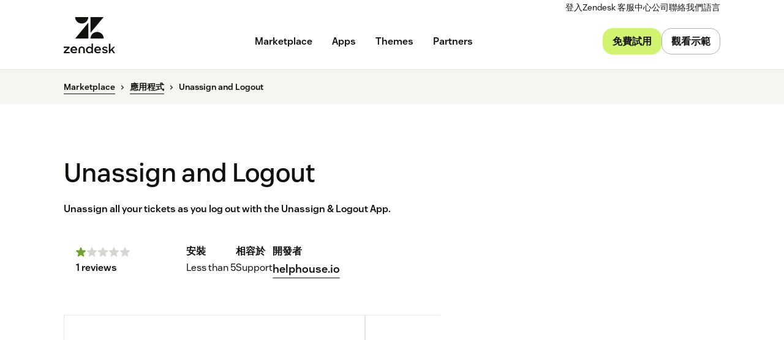

--- FILE ---
content_type: text/html; charset=utf-8
request_url: https://www.zendesk.hk/marketplace/apps/support/259059/unassign-and-logout/
body_size: 73277
content:
<!DOCTYPE html><html lang="zh-HK"><head><meta charSet="utf-8"/><meta name="viewport" content="width=device-width"/><title>Unassign and Logout App Integration with Zendesk Support</title><meta http-equiv="X-UA-Compatible" content="IE=edge,chrome=1"/><link rel="profile" href="https://gmpg.org/xfn/11"/><meta name="google-site-verification" content="2q8u-0_6HxJZdS7l7LYlf-WDEYwIPvdJ_XVujkTFNCY"/><meta name="naver-site-verification" content="0280b3893b4fa7c8bbe9bc24ef61756c9dccec97"/><link rel="preconnect" href="https://d1eipm3vz40hy0.cloudfront.net/"/><link rel="preconnect" href="https://static.zdassets.com/"/><link rel="dns-prefetch" href="//d16cvnquvjw7pr.cloudfront.net"/><link rel="dns-prefetch" href="//web-assets.zendesk.com"/><link rel="dns-prefetch" href="//ajax.googleapis.com"/><link rel="mask-icon" href="https://d1eipm3vz40hy0.cloudfront.net/images/logos/favicons/zendesk-icon.svg" color="#16140C"/><link rel="shortcut icon" href="https://d1eipm3vz40hy0.cloudfront.net/images/logos/favicons/zendesk-favicon.ico"/><link rel="shortcut icon" href="https://d1eipm3vz40hy0.cloudfront.net/images/logos/favicons/zendesk-icon.svg"/><link rel="apple-touch-icon-precomposed" sizes="152x152" href="//d1eipm3vz40hy0.cloudfront.net/images/logos/favicons/zendesk-icon-152.png"/><link rel="apple-touch-icon-precomposed" sizes="144x144" href="//d1eipm3vz40hy0.cloudfront.net/images/logos/favicons/zendesk-icon-144.png"/><link rel="apple-touch-icon-precomposed" sizes="120x120" href="//d1eipm3vz40hy0.cloudfront.net/images/logos/favicons/zendesk-icon-120.png"/><link rel="apple-touch-icon-precomposed" sizes="114x114" href="//d1eipm3vz40hy0.cloudfront.net/images/logos/favicons/zendesk-icon-114.png"/><link rel="apple-touch-icon-precomposed" sizes="72x72" href="//d1eipm3vz40hy0.cloudfront.net/images/logos/favicons/zendesk-icon-72.png"/><link rel="apple-touch-icon-precomposed" href="//d1eipm3vz40hy0.cloudfront.net/images/logos/favicons/zendesk-icon-57.png"/><meta name="description" content="Integrate the Unassign and Logout app into Zendesk Support. Unassign all your tickets as you log out with the Unassign &amp; Logout App."/><meta name="robots"/><link rel="canonical" href="https://www.zendesk.hk/apps/support/259059/unassign-and-logout/"/><meta property="og:locale" content="zh_HK"/><meta property="og:type" content="website"/><meta property="og:title" content="Unassign and Logout App Integration with Zendesk Support"/><meta property="og:description" content="Integrate the Unassign and Logout app into Zendesk Support. Unassign all your tickets as you log out with the Unassign &amp; Logout App."/><meta property="og:url" content="https://www.zendesk.hk/apps/support/259059/unassign-and-logout/"/><meta property="og:site_name" content="Zendesk"/><meta property="og:image"/><meta name="twitter:card" content="summary"/><meta name="twitter:image"/><meta name="twitter:site" content="@zendesk"/><meta property="article:publisher" content="https://www.facebook.com/zendesk/"/><link rel="alternate" hrefLang="en" href="https://www.zendesk.com/apps/support/259059/unassign-and-logout/"/><link rel="alternate" hrefLang="en-AU" href="https://www.zendesk.com/au/apps/support/259059/unassign-and-logout/"/><link rel="alternate" hrefLang="en-BR" href="https://www.zendesk.com.br/apps/support/259059/unassign-and-logout/"/><link rel="alternate" hrefLang="en-DE" href="https://www.zendesk.de/apps/support/259059/unassign-and-logout/"/><link rel="alternate" hrefLang="en-DK" href="https://www.zendesk.com/dk/apps/support/259059/unassign-and-logout/"/><link rel="alternate" hrefLang="en-ES" href="https://www.zendesk.es/apps/support/259059/unassign-and-logout/"/><link rel="alternate" hrefLang="en-FR" href="https://www.zendesk.fr/apps/support/259059/unassign-and-logout/"/><link rel="alternate" hrefLang="en-GB" href="https://www.zendesk.co.uk/apps/support/259059/unassign-and-logout/"/><link rel="alternate" hrefLang="en-HK" href="https://www.zendesk.hk/apps/support/259059/unassign-and-logout/"/><link rel="alternate" hrefLang="en-IN" href="https://www.zendesk.com/in/apps/support/259059/unassign-and-logout/"/><link rel="alternate" hrefLang="en-IT" href="https://www.zendesk.com/it/apps/support/259059/unassign-and-logout/"/><link rel="alternate" hrefLang="en-JP" href="https://www.zendesk.co.jp/apps/support/259059/unassign-and-logout/"/><link rel="alternate" hrefLang="en-KR" href="https://www.zendesk.kr/apps/support/259059/unassign-and-logout/"/><link rel="alternate" hrefLang="en-MX" href="https://www.zendesk.com.mx/apps/support/259059/unassign-and-logout/"/><link rel="alternate" hrefLang="en-NL" href="https://www.zendesk.nl/apps/support/259059/unassign-and-logout/"/><link rel="alternate" hrefLang="en-SE" href="https://www.zendesk.com/se/apps/support/259059/unassign-and-logout/"/><link rel="alternate" hrefLang="en-SG" href="https://www.zendesk.com/sg/apps/support/259059/unassign-and-logout/"/><link rel="alternate" hrefLang="en-TW" href="https://www.zendesk.tw/apps/support/259059/unassign-and-logout/"/><link rel="alternate" hrefLang="en-TH" href="https://www.zendesk.com/th/apps/support/259059/unassign-and-logout/"/><link rel="alternate" hrefLang="x-default" href="https://www.zendesk.com/apps/support/259059/unassign-and-logout/"/><meta property="X-Frame-Options" content="SAMEORIGIN"/><meta property="Strict-Transport-Security" content="max-age=9999"/><meta property="X-XSS-Protection" content="1"/><meta name="next-head-count" content="58"/><script src="/scripts/adobe-websdk.js" async=""></script><script id="script-core-datalayer" data-nscript="beforeInteractive">
  window.dataLayer = window.dataLayer || [];
  window.dataLayer.push({
    'event': 'dataLayer-initialized',
    'zendesk_hostname': window.location.host,
  });
</script><script id="script-google-tag-manager" data-nscript="beforeInteractive">
  (function(w,d,s,l,i){w[l]=w[l]||[];w[l].push({'gtm.start':
  new Date().getTime(),event:'gtm.js'});var f=d.getElementsByTagName(s)[0],
  j=d.createElement(s),dl=l!='dataLayer'?'&l='+l:'';j.async=true;j.src=
  'https://www.googletagmanager.com/gtm.js?id='+i+dl;f.parentNode.insertBefore(j,f);
  })(window,document,'script','dataLayer', 'GTM-Z4DV');
</script><script id="script-functional-cookie-check" data-nscript="beforeInteractive">
  const onetrustCookie = document.cookie.split("; ").find((row) => row.startsWith("OptanonConsent="))
  const functionalityCookiesAllowed = new URLSearchParams(
    decodeURIComponent(onetrustCookie)
  ).get('groups')?.includes('C0003:1');
  </script><script id="script-cai" data-nscript="beforeInteractive">
  !(function () {
    var analytics = (window.analytics = window.analytics || []);
    var deferredAnalytics = (window.deferredAnalytics =
      window.deferredAnalytics || []);
    if (!analytics.initialize) {
      if (analytics.invoked) {
        window.console &&
          console.error &&
          console.error('Segment snippet included twice.');
      } else {
        analytics.invoked = !0;
        analytics.methods = [
          'trackSubmit',
          'trackClick',
          'trackLink',
          'trackForm',
          'pageview',
          'identify',
          'reset',
          'group',
          'track',
          'ready',
          'alias',
          'debug',
          'page',
          'once',
          'off',
          'on',
        ];
        analytics.factory = function (t) {
          return function () {
            var e = Array.prototype.slice.call(arguments);
            e.unshift(t);
            deferredAnalytics.push(e);
            return analytics;
          };
        };
        for (var t = 0; t < analytics.methods.length; t++) {
          var e = analytics.methods[t];
          analytics[e] = analytics.factory(e);
        }
        analytics.load = function (t, tt, e) {
          var n = document.createElement('script');
          /**
           * Wait for OneTrust Analytics Cookies to be accepted
           * Client-Side Cookie Management:
           * https://my.onetrust.com/s/article/UUID-518074a1-a6da-81c3-be52-bae7685d9c94?language=en_US
           */
          n.type = 'text/plain';
          n.className = 'optanon-category-C0002';
          // END OneTrust requirements
          n.async = !0;
          n.src =
            ('https:' === document.location.protocol ? 'https://' : 'http://') +
            (tt ? 'static.zdassets.com' : 'static-staging.zdassets.com') +
            '/customer_analytics_integration/' +
            t +
            '/cai.min.js';
          var o = document.getElementsByTagName('script')[0];
          o.parentNode.append(n);
          analytics._loadOptions = e;
        };
        analytics.SNIPPET_VERSION = '4.1.0';
        var hostPattern =
          /www.zendesk.(com|com.br|es|co.uk|com.mx|fr|de|it|nl|co.jp|com.ru|kr|tw|hk|org)/;
        location.protocol === 'https:' && location.host.match(hostPattern)
          ? analytics.load('marketing_website', true)
          : analytics.load('marketing_website_dev', false);
        analytics.page();
      }
    }
  })();
</script><noscript data-n-css=""></noscript><script defer="" nomodule="" src="/web-assets/_next/static/chunks/polyfills-42372ed130431b0a.js"></script><script defer="" src="/web-assets/_next/static/chunks/20034.530c7ea40db5289e.js"></script><script defer="" src="/web-assets/_next/static/chunks/82718.ff490587779962ba.js"></script><script defer="" src="/web-assets/_next/static/chunks/57576.8e9c58d93cf9d4db.js"></script><script defer="" src="/web-assets/_next/static/chunks/59139.91078a4d22132278.js"></script><script defer="" src="/web-assets/_next/static/chunks/73994.bdb1f39474d62ae5.js"></script><script defer="" src="/web-assets/_next/static/chunks/14950.09489ebb25f9beba.js"></script><script defer="" src="/web-assets/_next/static/chunks/43608.64c2e0f1153de092.js"></script><script defer="" src="/web-assets/_next/static/chunks/70377.ebf593c74748c529.js"></script><script defer="" src="/web-assets/_next/static/chunks/77333.b41b4a78fa9d0ce6.js"></script><script defer="" src="/web-assets/_next/static/chunks/23896.22c1d8710300dc6d.js"></script><script defer="" src="/web-assets/_next/static/chunks/56439.290134eb50ba47bc.js"></script><script defer="" src="/web-assets/_next/static/chunks/29573.4137e8080c1bd370.js"></script><script defer="" src="/web-assets/_next/static/chunks/41413.4bf269e9326bec95.js"></script><script defer="" src="/web-assets/_next/static/chunks/41244.e0a9ecc039979a69.js"></script><script defer="" src="/web-assets/_next/static/chunks/87676.9ac83f78bbb12153.js"></script><script src="/web-assets/_next/static/chunks/webpack-d9e5f5b6c4f2eb3a.js" defer=""></script><script src="/web-assets/_next/static/chunks/framework-ea624fa794affdb6.js" defer=""></script><script src="/web-assets/_next/static/chunks/main-33379439199aa675.js" defer=""></script><script src="/web-assets/_next/static/chunks/pages/_app-bc9cbecd1db5b25a.js" defer=""></script><script src="/web-assets/_next/static/chunks/e3585e01-e96e8ec7503ccb8a.js" defer=""></script><script src="/web-assets/_next/static/chunks/81287-ee806817306f63a3.js" defer=""></script><script src="/web-assets/_next/static/chunks/29694-3ba2922805f213ca.js" defer=""></script><script src="/web-assets/_next/static/chunks/22651-a4a7b7fcaf7a42f6.js" defer=""></script><script src="/web-assets/_next/static/chunks/62669-f1594da6dfc17bdf.js" defer=""></script><script src="/web-assets/_next/static/chunks/56390-a98cfa9768dcc9a8.js" defer=""></script><script src="/web-assets/_next/static/chunks/45866-785b2d2a048a28cf.js" defer=""></script><script src="/web-assets/_next/static/chunks/21095-67867a4f89e61360.js" defer=""></script><script src="/web-assets/_next/static/chunks/24305-f6bd7ada5f8234ae.js" defer=""></script><script src="/web-assets/_next/static/chunks/57650-f812a0a5e20289b1.js" defer=""></script><script src="/web-assets/_next/static/chunks/85466-a6ffafad55e402ca.js" defer=""></script><script src="/web-assets/_next/static/chunks/67710-0a88505c1d541de8.js" defer=""></script><script src="/web-assets/_next/static/chunks/59590-b84c89a7f55b359c.js" defer=""></script><script src="/web-assets/_next/static/chunks/84129-cdce07b26d8396b4.js" defer=""></script><script src="/web-assets/_next/static/chunks/24144-05f8c609c93a5cf5.js" defer=""></script><script src="/web-assets/_next/static/chunks/963-47b80872832a97b8.js" defer=""></script><script src="/web-assets/_next/static/chunks/15408-6930afffdd916134.js" defer=""></script><script src="/web-assets/_next/static/chunks/47758-1925a83cd75511c0.js" defer=""></script><script src="/web-assets/_next/static/chunks/70084-d0d89dba8b11b3a1.js" defer=""></script><script src="/web-assets/_next/static/chunks/89334-8324fca49711387b.js" defer=""></script><script src="/web-assets/_next/static/chunks/4591-eac0cfd5b5ea9b5b.js" defer=""></script><script src="/web-assets/_next/static/chunks/38506-33e773fa8cfabeb8.js" defer=""></script><script src="/web-assets/_next/static/chunks/6446-3105633b6d5873c3.js" defer=""></script><script src="/web-assets/_next/static/chunks/42198-95eeac716b8af50c.js" defer=""></script><script src="/web-assets/_next/static/chunks/46066-7f3395c279a3d675.js" defer=""></script><script src="/web-assets/_next/static/chunks/17870-d513bba30df99cca.js" defer=""></script><script src="/web-assets/_next/static/chunks/27369-5ced42b3cb78a4cc.js" defer=""></script><script src="/web-assets/_next/static/chunks/13006-2104ef2e2ae90694.js" defer=""></script><script src="/web-assets/_next/static/chunks/89096-163667ff25c9345e.js" defer=""></script><script src="/web-assets/_next/static/chunks/69003-b9549cb810df5325.js" defer=""></script><script src="/web-assets/_next/static/chunks/28338-2773662b6fb8c5fb.js" defer=""></script><script src="/web-assets/_next/static/chunks/33208-8fa48f859717337a.js" defer=""></script><script src="/web-assets/_next/static/chunks/5559-39944eb0a5f2a778.js" defer=""></script><script src="/web-assets/_next/static/chunks/33867-d1f6f7973b34e7be.js" defer=""></script><script src="/web-assets/_next/static/chunks/83399-f7571a2fdbb43819.js" defer=""></script><script src="/web-assets/_next/static/chunks/pages/marketplace/%5Bdirectory%5D/%5B...listing%5D-1bffeed632ef01cc.js" defer=""></script><script src="/web-assets/_next/static/ZSCa5zcawPnnjl34j1KZb/_buildManifest.js" defer=""></script><script src="/web-assets/_next/static/ZSCa5zcawPnnjl34j1KZb/_ssgManifest.js" defer=""></script><style data-styled="" data-styled-version="5.3.11">.cbIMud{display:inline;-webkit-transition:border-color 0.25s ease-in-out,box-shadow 0.1s ease-in-out,background-color 0.25s ease-in-out,color 0.25s ease-in-out,outline-color 0.1s ease-in-out,z-index 0.25s ease-in-out;transition:border-color 0.25s ease-in-out,box-shadow 0.1s ease-in-out,background-color 0.25s ease-in-out,color 0.25s ease-in-out,outline-color 0.1s ease-in-out,z-index 0.25s ease-in-out;margin:0;border:0px solid transparent;border-radius:4px;cursor:pointer;overflow:hidden;-webkit-text-decoration:none;text-decoration:none;text-overflow:ellipsis;font-family:inherit;font-weight:inherit;-webkit-font-smoothing:subpixel-antialiased;box-sizing:border-box;-webkit-touch-callout:none;padding:0;font-size:inherit;outline-color:transparent;background-color:transparent;color:#11110D;}/*!sc*/
.cbIMud::-moz-focus-inner{border:0;padding:0;}/*!sc*/
.cbIMud:focus-visible,.cbIMud[data-garden-focus-visible="true"]{-webkit-text-decoration:none;text-decoration:none;}/*!sc*/
.cbIMud:hover{-webkit-text-decoration:underline;text-decoration:underline;}/*!sc*/
.cbIMud:active,.cbIMud[aria-pressed='true'],.cbIMud[aria-pressed='mixed']{-webkit-transition:border-color 0.1s ease-in-out,background-color 0.1s ease-in-out,box-shadow 0.1s ease-in-out,color 0.1s ease-in-out,outline-color 0.1s ease-in-out,z-index 0.25s ease-in-out;transition:border-color 0.1s ease-in-out,background-color 0.1s ease-in-out,box-shadow 0.1s ease-in-out,color 0.1s ease-in-out,outline-color 0.1s ease-in-out,z-index 0.25s ease-in-out;-webkit-text-decoration:underline;text-decoration:underline;}/*!sc*/
.cbIMud:focus{outline:none;}/*!sc*/
.cbIMud:focus-visible,.cbIMud[data-garden-focus-visible="true"]{outline:2px solid transparent;outline-offset:1px;color:#11110D;outline-color:#11110D;}/*!sc*/
.cbIMud:hover{color:#030302;}/*!sc*/
.cbIMud:active,.cbIMud[aria-pressed='true'],.cbIMud[aria-pressed='mixed']{color:#000;}/*!sc*/
.cbIMud:disabled{color:#2e2e23;}/*!sc*/
.cbIMud:disabled{cursor:default;-webkit-text-decoration:none;text-decoration:none;}/*!sc*/
.cbIMud .StyledIcon-sc-19meqgg-0{width:16px;min-width:16px;height:16px;vertical-align:middle;}/*!sc*/
.StyledButtonGroup-sc-1fbpzef-0 .cbIMud.cbIMud{position:relative;-webkit-transition:border-color 0.1s ease-in-out,background-color 0.1s ease-in-out,box-shadow 0.1s ease-in-out,color 0.1s ease-in-out,margin-left 0.1s ease-in-out,outline-color 0.1s ease-in-out,z-index 0.25s ease-in-out;transition:border-color 0.1s ease-in-out,background-color 0.1s ease-in-out,box-shadow 0.1s ease-in-out,color 0.1s ease-in-out,margin-left 0.1s ease-in-out,outline-color 0.1s ease-in-out,z-index 0.25s ease-in-out;border:1px solid revert;}/*!sc*/
.StyledButtonGroup-sc-1fbpzef-0 .cbIMud.cbIMud:focus-visible,.StyledButtonGroup-sc-1fbpzef-0 .cbIMud.cbIMud[data-garden-focus-visible="true"]{border-color:#11110D;}/*!sc*/
.StyledButtonGroup-sc-1fbpzef-0 .cbIMud.cbIMud:hover,.StyledButtonGroup-sc-1fbpzef-0 .cbIMud.cbIMud:active,.StyledButtonGroup-sc-1fbpzef-0 .cbIMud.cbIMud:focus-visible,.StyledButtonGroup-sc-1fbpzef-0 .cbIMud.cbIMud[data-garden-focus-visible="true"]{z-index:1;}/*!sc*/
.StyledButtonGroup-sc-1fbpzef-0 .cbIMud.cbIMud:disabled{z-index:-1;background-color:#4b4b39;}/*!sc*/
.StyledButtonGroup-sc-1fbpzef-0 .cbIMud.cbIMud:not(:first-of-type){margin-left:-1px;}/*!sc*/
.StyledButtonGroup-sc-1fbpzef-0 .cbIMud.cbIMud:not(:first-of-type):disabled{margin-left:1px;}/*!sc*/
.StyledButtonGroup-sc-1fbpzef-0 .cbIMud.cbIMud:not(:first-of-type):not(:last-of-type){border-radius:0;}/*!sc*/
.StyledButtonGroup-sc-1fbpzef-0 .cbIMud.cbIMud:first-of-type:not(:last-of-type){border-top-right-radius:0;border-bottom-right-radius:0;}/*!sc*/
.StyledButtonGroup-sc-1fbpzef-0 .cbIMud.cbIMud:last-of-type:not(:first-of-type){border-top-left-radius:0;border-bottom-left-radius:0;}/*!sc*/
.gmtpxB{display:inline;-webkit-transition:border-color 0.25s ease-in-out,box-shadow 0.1s ease-in-out,background-color 0.25s ease-in-out,color 0.25s ease-in-out,outline-color 0.1s ease-in-out,z-index 0.25s ease-in-out;transition:border-color 0.25s ease-in-out,box-shadow 0.1s ease-in-out,background-color 0.25s ease-in-out,color 0.25s ease-in-out,outline-color 0.1s ease-in-out,z-index 0.25s ease-in-out;margin:0;border:0px solid transparent;border-radius:4px;cursor:pointer;overflow:hidden;-webkit-text-decoration:none;text-decoration:none;text-overflow:ellipsis;font-family:inherit;font-weight:inherit;-webkit-font-smoothing:subpixel-antialiased;box-sizing:border-box;-webkit-touch-callout:none;padding:0;font-size:inherit;outline-color:transparent;background-color:transparent;color:#11110D;}/*!sc*/
.gmtpxB::-moz-focus-inner{border:0;padding:0;}/*!sc*/
.gmtpxB:focus-visible,.gmtpxB[data-garden-focus-visible="true"]{-webkit-text-decoration:none;text-decoration:none;}/*!sc*/
.gmtpxB:hover{-webkit-text-decoration:underline;text-decoration:underline;}/*!sc*/
.gmtpxB:active,.gmtpxB[aria-pressed='true'],.gmtpxB[aria-pressed='mixed']{-webkit-transition:border-color 0.1s ease-in-out,background-color 0.1s ease-in-out,box-shadow 0.1s ease-in-out,color 0.1s ease-in-out,outline-color 0.1s ease-in-out,z-index 0.25s ease-in-out;transition:border-color 0.1s ease-in-out,background-color 0.1s ease-in-out,box-shadow 0.1s ease-in-out,color 0.1s ease-in-out,outline-color 0.1s ease-in-out,z-index 0.25s ease-in-out;-webkit-text-decoration:underline;text-decoration:underline;}/*!sc*/
.gmtpxB:focus{outline:none;}/*!sc*/
.gmtpxB:focus-visible,.gmtpxB[data-garden-focus-visible="true"]{outline:2px solid transparent;outline-offset:1px;color:#11110D;outline-color:#11110D;}/*!sc*/
.gmtpxB:hover{color:#030302;}/*!sc*/
.gmtpxB:active,.gmtpxB[aria-pressed='true'],.gmtpxB[aria-pressed='mixed']{color:#000;}/*!sc*/
.gmtpxB:disabled{color:#2e2e23;}/*!sc*/
.gmtpxB:disabled{cursor:default;-webkit-text-decoration:none;text-decoration:none;}/*!sc*/
.gmtpxB .StyledIcon-sc-19meqgg-0{width:12px;min-width:12px;height:12px;vertical-align:middle;}/*!sc*/
.StyledButtonGroup-sc-1fbpzef-0 .gmtpxB.gmtpxB{position:relative;-webkit-transition:border-color 0.1s ease-in-out,background-color 0.1s ease-in-out,box-shadow 0.1s ease-in-out,color 0.1s ease-in-out,margin-left 0.1s ease-in-out,outline-color 0.1s ease-in-out,z-index 0.25s ease-in-out;transition:border-color 0.1s ease-in-out,background-color 0.1s ease-in-out,box-shadow 0.1s ease-in-out,color 0.1s ease-in-out,margin-left 0.1s ease-in-out,outline-color 0.1s ease-in-out,z-index 0.25s ease-in-out;border:1px solid revert;}/*!sc*/
.StyledButtonGroup-sc-1fbpzef-0 .gmtpxB.gmtpxB:focus-visible,.StyledButtonGroup-sc-1fbpzef-0 .gmtpxB.gmtpxB[data-garden-focus-visible="true"]{border-color:#11110D;}/*!sc*/
.StyledButtonGroup-sc-1fbpzef-0 .gmtpxB.gmtpxB:hover,.StyledButtonGroup-sc-1fbpzef-0 .gmtpxB.gmtpxB:active,.StyledButtonGroup-sc-1fbpzef-0 .gmtpxB.gmtpxB:focus-visible,.StyledButtonGroup-sc-1fbpzef-0 .gmtpxB.gmtpxB[data-garden-focus-visible="true"]{z-index:1;}/*!sc*/
.StyledButtonGroup-sc-1fbpzef-0 .gmtpxB.gmtpxB:disabled{z-index:-1;background-color:#4b4b39;}/*!sc*/
.StyledButtonGroup-sc-1fbpzef-0 .gmtpxB.gmtpxB:not(:first-of-type){margin-left:-1px;}/*!sc*/
.StyledButtonGroup-sc-1fbpzef-0 .gmtpxB.gmtpxB:not(:first-of-type):disabled{margin-left:1px;}/*!sc*/
.StyledButtonGroup-sc-1fbpzef-0 .gmtpxB.gmtpxB:not(:first-of-type):not(:last-of-type){border-radius:0;}/*!sc*/
.StyledButtonGroup-sc-1fbpzef-0 .gmtpxB.gmtpxB:first-of-type:not(:last-of-type){border-top-right-radius:0;border-bottom-right-radius:0;}/*!sc*/
.StyledButtonGroup-sc-1fbpzef-0 .gmtpxB.gmtpxB:last-of-type:not(:first-of-type){border-top-left-radius:0;border-bottom-left-radius:0;}/*!sc*/
.btcjit{display:inline;-webkit-transition:border-color 0.25s ease-in-out,box-shadow 0.1s ease-in-out,background-color 0.25s ease-in-out,color 0.25s ease-in-out,outline-color 0.1s ease-in-out,z-index 0.25s ease-in-out;transition:border-color 0.25s ease-in-out,box-shadow 0.1s ease-in-out,background-color 0.25s ease-in-out,color 0.25s ease-in-out,outline-color 0.1s ease-in-out,z-index 0.25s ease-in-out;margin:0;border:0px solid transparent;border-radius:4px;cursor:pointer;width:100%;overflow:hidden;-webkit-text-decoration:none;text-decoration:none;text-overflow:ellipsis;font-family:inherit;font-weight:inherit;-webkit-font-smoothing:subpixel-antialiased;box-sizing:border-box;-webkit-touch-callout:none;padding:0;font-size:inherit;outline-color:transparent;background-color:transparent;color:#11110D;}/*!sc*/
.btcjit::-moz-focus-inner{border:0;padding:0;}/*!sc*/
.btcjit:focus-visible,.btcjit[data-garden-focus-visible="true"]{-webkit-text-decoration:none;text-decoration:none;}/*!sc*/
.btcjit:hover{-webkit-text-decoration:underline;text-decoration:underline;}/*!sc*/
.btcjit:active,.btcjit[aria-pressed='true'],.btcjit[aria-pressed='mixed']{-webkit-transition:border-color 0.1s ease-in-out,background-color 0.1s ease-in-out,box-shadow 0.1s ease-in-out,color 0.1s ease-in-out,outline-color 0.1s ease-in-out,z-index 0.25s ease-in-out;transition:border-color 0.1s ease-in-out,background-color 0.1s ease-in-out,box-shadow 0.1s ease-in-out,color 0.1s ease-in-out,outline-color 0.1s ease-in-out,z-index 0.25s ease-in-out;-webkit-text-decoration:underline;text-decoration:underline;}/*!sc*/
.btcjit:focus{outline:none;}/*!sc*/
.btcjit:focus-visible,.btcjit[data-garden-focus-visible="true"]{outline:2px solid transparent;outline-offset:1px;color:#11110D;outline-color:#11110D;}/*!sc*/
.btcjit:hover{color:#030302;}/*!sc*/
.btcjit:active,.btcjit[aria-pressed='true'],.btcjit[aria-pressed='mixed']{color:#000;}/*!sc*/
.btcjit:disabled{color:#2e2e23;}/*!sc*/
.btcjit:disabled{cursor:default;-webkit-text-decoration:none;text-decoration:none;}/*!sc*/
.btcjit .StyledIcon-sc-19meqgg-0{width:12px;min-width:12px;height:12px;vertical-align:middle;}/*!sc*/
.StyledButtonGroup-sc-1fbpzef-0 .btcjit.btcjit{position:relative;-webkit-transition:border-color 0.1s ease-in-out,background-color 0.1s ease-in-out,box-shadow 0.1s ease-in-out,color 0.1s ease-in-out,margin-left 0.1s ease-in-out,outline-color 0.1s ease-in-out,z-index 0.25s ease-in-out;transition:border-color 0.1s ease-in-out,background-color 0.1s ease-in-out,box-shadow 0.1s ease-in-out,color 0.1s ease-in-out,margin-left 0.1s ease-in-out,outline-color 0.1s ease-in-out,z-index 0.25s ease-in-out;border:1px solid revert;}/*!sc*/
.StyledButtonGroup-sc-1fbpzef-0 .btcjit.btcjit:focus-visible,.StyledButtonGroup-sc-1fbpzef-0 .btcjit.btcjit[data-garden-focus-visible="true"]{border-color:#11110D;}/*!sc*/
.StyledButtonGroup-sc-1fbpzef-0 .btcjit.btcjit:hover,.StyledButtonGroup-sc-1fbpzef-0 .btcjit.btcjit:active,.StyledButtonGroup-sc-1fbpzef-0 .btcjit.btcjit:focus-visible,.StyledButtonGroup-sc-1fbpzef-0 .btcjit.btcjit[data-garden-focus-visible="true"]{z-index:1;}/*!sc*/
.StyledButtonGroup-sc-1fbpzef-0 .btcjit.btcjit:disabled{z-index:-1;background-color:#4b4b39;}/*!sc*/
.StyledButtonGroup-sc-1fbpzef-0 .btcjit.btcjit:not(:first-of-type){margin-left:-1px;}/*!sc*/
.StyledButtonGroup-sc-1fbpzef-0 .btcjit.btcjit:not(:first-of-type):disabled{margin-left:1px;}/*!sc*/
.StyledButtonGroup-sc-1fbpzef-0 .btcjit.btcjit:not(:first-of-type):not(:last-of-type){border-radius:0;}/*!sc*/
.StyledButtonGroup-sc-1fbpzef-0 .btcjit.btcjit:first-of-type:not(:last-of-type){border-top-right-radius:0;border-bottom-right-radius:0;}/*!sc*/
.StyledButtonGroup-sc-1fbpzef-0 .btcjit.btcjit:last-of-type:not(:first-of-type){border-top-left-radius:0;border-bottom-left-radius:0;}/*!sc*/
data-styled.g4[id="StyledButton-sc-qe3ace-0"]{content:"cbIMud,gmtpxB,btcjit,"}/*!sc*/
.heVnvL{margin-bottom:-0.085em;padding-left:0.25em;box-sizing:content-box;width:0.85em;height:0.85em;}/*!sc*/
data-styled.g6[id="StyledExternalIcon-sc-16oz07e-0"]{content:"heVnvL,"}/*!sc*/
.kfKkET{display:grid;-webkit-transition:padding 0.25s ease-in-out,grid-template-rows 0.25s ease-in-out;transition:padding 0.25s ease-in-out,grid-template-rows 0.25s ease-in-out;overflow:hidden;grid-template-rows:0fr;border-bottom:1px solid;padding:0px 20px 0px;line-height:1.25;font-size:16px;border-bottom-color:#3c3c2e;}/*!sc*/
data-styled.g21[id="StyledPanel-sc-1piryze-0"]{content:"kfKkET,"}/*!sc*/
.bFpvu:last-child .StyledPanel-sc-1piryze-0{border:none;}/*!sc*/
data-styled.g22[id="StyledSection-sc-v2t9bd-0"]{content:"bFpvu,"}/*!sc*/
.fACeEF{display:-webkit-box;display:-webkit-flex;display:-ms-flexbox;display:flex;-webkit-align-items:center;-webkit-box-align:center;-ms-flex-align:center;align-items:center;-webkit-transition:box-shadow 0.1s ease-in-out;transition:box-shadow 0.1s ease-in-out;font-size:16px;}/*!sc*/
.fACeEF:hover{cursor:pointer;}/*!sc*/
.fACeEF:focus{outline:none;}/*!sc*/
.fACeEF:focus-within{outline:2px solid transparent;outline-offset:1px;}/*!sc*/
data-styled.g23[id="StyledHeader-sc-2c6rbr-0"]{content:"fACeEF,"}/*!sc*/
.iVybFy{-webkit-transition:color 0.1s ease-in-out;transition:color 0.1s ease-in-out;outline:none;border:none;background:transparent;padding:20px;width:100%;text-align:left;line-height:1.25;font-family:inherit;font-size:16px;font-weight:600;color:#11110D;}/*!sc*/
.iVybFy:hover{cursor:pointer;color:#11110D;}/*!sc*/
.iVybFy::-moz-focus-inner{border:0;}/*!sc*/
.iVybFy:hover{cursor:pointer;}/*!sc*/
data-styled.g24[id="StyledButton-sc-xj3hy7-0"]{content:"iVybFy,"}/*!sc*/
.gxjxDP{overflow:hidden;line-height:inherit;font-size:inherit;}/*!sc*/
.StyledPanel-sc-1piryze-0[aria-hidden='true'] > .StyledInnerPanel-sc-8nbueg-0{-webkit-transition:visibility 0s 0.25s;transition:visibility 0s 0.25s;visibility:hidden;}/*!sc*/
.StyledPanel-sc-1piryze-0[aria-hidden='false'] > .StyledInnerPanel-sc-8nbueg-0{visibility:visible;}/*!sc*/
data-styled.g25[id="StyledInnerPanel-sc-8nbueg-0"]{content:"gxjxDP,"}/*!sc*/
.feueHI{-webkit-transition:-webkit-transform 0.25s ease-in-out,color 0.1s ease-in-out;-webkit-transition:transform 0.25s ease-in-out,color 0.1s ease-in-out;transition:transform 0.25s ease-in-out,color 0.1s ease-in-out;box-sizing:content-box;padding:20px;width:16px;min-width:16px;height:16px;vertical-align:middle;color:#11110D;}/*!sc*/
.feueHI:hover{color:#11110D;}/*!sc*/
data-styled.g26[id="StyledRotateIcon-sc-hp435q-0"]{content:"feueHI,"}/*!sc*/
@font-face{font-family:Vanilla Sans;-moz-font-feature-settings:"liga=0";-moz-font-feature-settings:"liga" 0;src: url("https://web-assets.zendesk.com/fonts/VanillaSans/VanillaSans-Thin.woff2") format("woff2"), url("https://web-assets.zendesk.com/fonts/VanillaSans/VanillaSans-Thin.woff") format("woff");font-weight:100;font-stretch:normal;font-style:normal;font-display:swap;}/*!sc*/
@font-face{font-family:Vanilla Sans;-moz-font-feature-settings:"liga=0";-moz-font-feature-settings:"liga" 0;src: url("https://web-assets.zendesk.com/fonts/VanillaSans/VanillaSans-ThinItalic.woff2") format("woff2"), url("https://web-assets.zendesk.com/fonts/VanillaSans/VanillaSans-ThinItalic.woff") format("woff");font-weight:100;font-stretch:normal;font-style:italic;font-display:swap;}/*!sc*/
@font-face{font-family:Vanilla Sans;-moz-font-feature-settings:"liga=0";-moz-font-feature-settings:"liga" 0;src: url("https://web-assets.zendesk.com/fonts/VanillaSans/VanillaSans-Extralight.woff2") format("woff2"), url("https://web-assets.zendesk.com/fonts/VanillaSans/VanillaSans-Extralight.woff") format("woff");font-weight:200;font-stretch:normal;font-style:normal;font-display:swap;}/*!sc*/
@font-face{font-family:Vanilla Sans;-moz-font-feature-settings:"liga=0";-moz-font-feature-settings:"liga" 0;src: url("https://web-assets.zendesk.com/fonts/VanillaSans/VanillaSans-ExtralightItalic.woff2") format("woff2"), url("https://web-assets.zendesk.com/fonts/VanillaSans/VanillaSans-ExtralightItalic.woff") format("woff");font-weight:200;font-stretch:normal;font-style:italic;font-display:swap;}/*!sc*/
@font-face{font-family:Vanilla Sans;-moz-font-feature-settings:"liga=0";-moz-font-feature-settings:"liga" 0;src: url("https://web-assets.zendesk.com/fonts/VanillaSans/VanillaSans-Light.woff2") format("woff2"), url("https://web-assets.zendesk.com/fonts/VanillaSans/VanillaSans-Light.woff") format("woff");font-weight:300;font-stretch:normal;font-style:normal;font-display:swap;}/*!sc*/
@font-face{font-family:Vanilla Sans;-moz-font-feature-settings:"liga=0";-moz-font-feature-settings:"liga" 0;src: url("https://web-assets.zendesk.com/fonts/VanillaSans/VanillaSans-LightItalic.woff2") format("woff2"), url("https://web-assets.zendesk.com/fonts/VanillaSans/VanillaSans-LightItalic.woff") format("woff");font-weight:300;font-stretch:normal;font-style:italic;font-display:swap;}/*!sc*/
@font-face{font-family:Vanilla Sans;-moz-font-feature-settings:"liga=0";-moz-font-feature-settings:"liga" 0;src: url("https://web-assets.zendesk.com/fonts/VanillaSans/VanillaSans-Regular.woff2") format("woff2"), url("https://web-assets.zendesk.com/fonts/VanillaSans/VanillaSans-Regular.woff") format("woff");font-weight:400;font-stretch:normal;font-style:normal;font-display:swap;}/*!sc*/
@font-face{font-family:Vanilla Sans;-moz-font-feature-settings:"liga=0";-moz-font-feature-settings:"liga" 0;src: url("https://web-assets.zendesk.com/fonts/VanillaSans/VanillaSans-Italic.woff2") format("woff2"), url("https://web-assets.zendesk.com/fonts/VanillaSans/VanillaSans-Italic.woff") format("woff");font-weight:400;font-stretch:normal;font-style:italic;font-display:swap;}/*!sc*/
@font-face{font-family:Vanilla Sans;-moz-font-feature-settings:"liga=0";-moz-font-feature-settings:"liga" 0;src: url("https://web-assets.zendesk.com/fonts/VanillaSans/VanillaSans-Medium.woff2") format("woff2"), url("https://web-assets.zendesk.com/fonts/VanillaSans/VanillaSans-Medium.woff") format("woff");font-weight:500;font-stretch:normal;font-style:normal;font-display:swap;}/*!sc*/
@font-face{font-family:Vanilla Sans;-moz-font-feature-settings:"liga=0";-moz-font-feature-settings:"liga" 0;src: url("https://web-assets.zendesk.com/fonts/VanillaSans/VanillaSans-MediumItalic.woff2") format("woff2"), url("https://web-assets.zendesk.com/fonts/VanillaSans/VanillaSans-MediumItalic.woff") format("woff");font-weight:500;font-stretch:normal;font-style:italic;font-display:swap;}/*!sc*/
@font-face{font-family:Vanilla Sans;-moz-font-feature-settings:"liga=0";-moz-font-feature-settings:"liga" 0;src: url("https://web-assets.zendesk.com/fonts/VanillaSans/VanillaSans-SemiBold.woff2") format("woff2"), url("https://web-assets.zendesk.com/fonts/VanillaSans/VanillaSans-SemiBold.woff") format("woff");font-weight:600;font-stretch:normal;font-style:normal;font-display:swap;}/*!sc*/
@font-face{font-family:Vanilla Sans;-moz-font-feature-settings:"liga=0";-moz-font-feature-settings:"liga" 0;src: url("https://web-assets.zendesk.com/fonts/VanillaSans/VanillaSans-SemiBoldItalic.woff2") format("woff2"), url("https://web-assets.zendesk.com/fonts/VanillaSans/VanillaSans-SemiBoldItalic.woff") format("woff");font-weight:600;font-stretch:normal;font-style:italic;font-display:swap;}/*!sc*/
@font-face{font-family:Vanilla Sans;-moz-font-feature-settings:"liga=0";-moz-font-feature-settings:"liga" 0;src: url("https://web-assets.zendesk.com/fonts/VanillaSans/VanillaSans-Bold.woff2") format("woff2"), url("https://web-assets.zendesk.com/fonts/VanillaSans/VanillaSans-Bold.woff") format("woff");font-weight:700;font-stretch:normal;font-style:normal;font-display:swap;}/*!sc*/
@font-face{font-family:Vanilla Sans;-moz-font-feature-settings:"liga=0";-moz-font-feature-settings:"liga" 0;src: url("https://web-assets.zendesk.com/fonts/VanillaSans/VanillaSans-BoldItalic.woff2") format("woff2"), url("https://web-assets.zendesk.com/fonts/VanillaSans/VanillaSans-BoldItalic.woff") format("woff");font-weight:700;font-stretch:normal;font-style:italic;font-display:swap;}/*!sc*/
@font-face{font-family:Vanilla Sans;-moz-font-feature-settings:"liga=0";-moz-font-feature-settings:"liga" 0;src: url("https://web-assets.zendesk.com/fonts/VanillaSans/VanillaSans-Black.woff2") format("woff2"), url("https://web-assets.zendesk.com/fonts/VanillaSans/VanillaSans-Black.woff") format("woff");font-weight:900;font-stretch:normal;font-style:normal;font-display:swap;}/*!sc*/
@font-face{font-family:Vanilla Sans;-moz-font-feature-settings:"liga=0";-moz-font-feature-settings:"liga" 0;src: url("https://web-assets.zendesk.com/fonts/VanillaSans/VanillaSans-BlackItalic.woff2") format("woff2"), url("https://web-assets.zendesk.com/fonts/VanillaSans/VanillaSans-BlackItalic.woff") format("woff");font-weight:900;font-stretch:normal;font-style:italic;font-display:swap;}/*!sc*/
@font-face{font-family:Noto Sans JP;-moz-font-feature-settings:"liga=0";-moz-font-feature-settings:"liga" 0;src: url("https://web-assets.zendesk.com/fonts/noto-sans-jp-regular.woff2") format("woff2"), url("https://web-assets.zendesk.com/fonts/noto-sans-jp-regular.woff") format("woff");font-weight:400;font-stretch:normal;font-style:normal;font-display:swap;}/*!sc*/
@font-face{font-family:Noto Sans JP;-moz-font-feature-settings:"liga=0";-moz-font-feature-settings:"liga" 0;src: url("https://web-assets.zendesk.com/fonts/noto-sans-jp-bold.woff2") format("woff2"), url("https://web-assets.zendesk.com/fonts/noto-sans-jp-bold.woff") format("woff");font-weight:700;font-stretch:normal;font-style:normal;font-display:swap;}/*!sc*/
.DbJtH{color:#11110D;font-family:"Vanilla Sans",Arial,sans-serif;font-weight:400;font-size:15px;line-height:1.45;margin-bottom:12px;margin:0 0 16px;}/*!sc*/
@media (min-width:768px){.DbJtH{font-size:15px;}}/*!sc*/
@media (min-width:1120px){.DbJtH{font-size:16px;}}/*!sc*/
@media (min-width:1600px){.DbJtH{font-size:20px;}}/*!sc*/
@media (min-width:768px){.DbJtH{margin-bottom:16px;}}/*!sc*/
data-styled.g33[id="Textstyle__TextRoot-sc-c9um69-0"]{content:"DbJtH,"}/*!sc*/
.iRSmTf{position:relative;direction:ltr;margin:0;border:0;padding:0;font-size:0;}/*!sc*/
data-styled.g40[id="StyledField-sc-12gzfsu-0"]{content:"iRSmTf,"}/*!sc*/
.hXopQI{vertical-align:middle;line-height:1.25;color:#11110D;font-size:16px;font-weight:600;}/*!sc*/
.hXopQI[hidden]{display:inline;border:0;-webkit-clip:rect(0 0 0 0);clip:rect(0 0 0 0);height:1px;margin:-1px;overflow:hidden;padding:0;position:absolute;white-space:nowrap;width:1px;}/*!sc*/
data-styled.g42[id="StyledLabel-sc-2utmsz-0"]{content:"hXopQI,"}/*!sc*/
.iuaMBd{-webkit-appearance:none;-moz-appearance:none;appearance:none;-webkit-transition:border-color 0.25s ease-in-out,box-shadow 0.1s ease-in-out,background-color 0.25s ease-in-out,color 0.25s ease-in-out,z-index 0.25s ease-in-out;transition:border-color 0.25s ease-in-out,box-shadow 0.1s ease-in-out,background-color 0.25s ease-in-out,color 0.25s ease-in-out,z-index 0.25s ease-in-out;border:1px solid;border-radius:4px;width:100%;box-sizing:border-box;vertical-align:middle;font-family:inherit;padding:0.625em 0.75em;min-height:40px;line-height:1.125;font-size:16px;border-color:#3c3c2e;background-color:#fff;color:#11110D;}/*!sc*/
.iuaMBd::-ms-browse{border-radius:2px;}/*!sc*/
.iuaMBd::-ms-clear,.iuaMBd::-ms-reveal{display:none;}/*!sc*/
.iuaMBd::-moz-color-swatch{border:none;border-radius:2px;}/*!sc*/
.iuaMBd::-webkit-color-swatch{border:none;border-radius:2px;}/*!sc*/
.iuaMBd::-webkit-color-swatch-wrapper{padding:0;}/*!sc*/
.iuaMBd::-webkit-clear-button,.iuaMBd::-webkit-inner-spin-button,.iuaMBd::-webkit-search-cancel-button,.iuaMBd::-webkit-search-results-button{display:none;}/*!sc*/
.iuaMBd::-webkit-datetime-edit{line-height:1;}/*!sc*/
.iuaMBd::-webkit-input-placeholder{opacity:1;}/*!sc*/
.iuaMBd::-moz-placeholder{opacity:1;}/*!sc*/
.iuaMBd:-ms-input-placeholder{opacity:1;}/*!sc*/
.iuaMBd::placeholder{opacity:1;}/*!sc*/
.iuaMBd:invalid{box-shadow:none;}/*!sc*/
.iuaMBd[type='file']::-ms-value{display:none;}/*!sc*/
@media screen and (min--moz-device-pixel-ratio:0){.iuaMBd[type='number']{-webkit-appearance:textfield;-moz-appearance:textfield;appearance:textfield;}}/*!sc*/
.iuaMBd::-ms-browse{font-size:14px;}/*!sc*/
.iuaMBd[type='date'],.iuaMBd[type='datetime-local'],.iuaMBd[type='file'],.iuaMBd[type='month'],.iuaMBd[type='time'],.iuaMBd[type='week']{max-height:40px;}/*!sc*/
.iuaMBd[type='file']{line-height:1;}/*!sc*/
@supports (-ms-ime-align:auto){.iuaMBd[type='color']{padding:1px 3px;}}/*!sc*/
.iuaMBd::-moz-color-swatch{margin-top:-5px;margin-left:-7px;width:calc(100% + 14px);height:28px;}/*!sc*/
.iuaMBd::-webkit-color-swatch{margin:-5px -7px;}/*!sc*/
.StyledLabel-sc-2utmsz-0:not([hidden]) + .iuaMBd.iuaMBd,.StyledHint-sc-17c2wu8-0 + .iuaMBd.iuaMBd,.StyledMessage-sc-30hgg7-0 + .iuaMBd.iuaMBd,.iuaMBd.iuaMBd + .StyledHint-sc-17c2wu8-0,.iuaMBd.iuaMBd ~ .StyledMessage-sc-30hgg7-0{margin-top:8px;}/*!sc*/
.iuaMBd::-webkit-input-placeholder{color:#2e2e23;}/*!sc*/
.iuaMBd::-moz-placeholder{color:#2e2e23;}/*!sc*/
.iuaMBd:-ms-input-placeholder{color:#2e2e23;}/*!sc*/
.iuaMBd::placeholder{color:#2e2e23;}/*!sc*/
.iuaMBd[readonly],.iuaMBd[aria-readonly='true']{border-color:#3c3c2e;background-color:#595944;}/*!sc*/
.iuaMBd:hover{border-color:#11110D;}/*!sc*/
.iuaMBd:focus{outline:none;}/*!sc*/
.iuaMBd:focus-visible,.iuaMBd[data-garden-focus-visible="true"]{outline:2px solid transparent;outline-offset:1px;box-shadow: 0px 2px 4px #fff, 0px 4px 12px #11110D;border-color:#11110D;}/*!sc*/
.iuaMBd:disabled,.iuaMBd[aria-disabled='true']{border-color:#4b4b39;background-color:#595944;color:#2e2e23;}/*!sc*/
.iuaMBd:disabled{cursor:default;}/*!sc*/
data-styled.g47[id="StyledTextInput-sc-k12n8x-0"]{content:"iuaMBd,"}/*!sc*/
.cktlHm li{position:relative;color:#11110D;margin-top:16px;margin-bottom:16px;line-height:1.5;padding-left:0.5rem;}/*!sc*/
@media (max-width:767.98px){.cktlHm li{text-align:left;}}/*!sc*/
.cktlHm li .Headingstyle__HeadingRoot-sc-150xww-0{margin-bottom:0.5rem;}/*!sc*/
.cktlHm li .Textstyle__TextRoot-sc-c9um69-0{margin-top:0;}/*!sc*/
.cktlHm li:before{background:undefined;}/*!sc*/
.cktlHm li svg{color:undefined;}/*!sc*/
data-styled.g211[id="Liststyle__OrderedListRoot-sc-1ptcc0u-0"]{content:"cktlHm,"}/*!sc*/
.lfdHrn{box-sizing:border-box;width:100%;-webkit-flex-basis:0;-ms-flex-preferred-size:0;flex-basis:0;-webkit-box-flex:1;-webkit-flex-grow:1;-ms-flex-positive:1;flex-grow:1;max-width:100%;padding-right:12px;padding-left:12px;}/*!sc*/
@media (min-width:0px){}/*!sc*/
@media (min-width:481px){}/*!sc*/
@media (min-width:768px){}/*!sc*/
@media (min-width:1120px){}/*!sc*/
@media (min-width:1600px){}/*!sc*/
.iRynAS{box-sizing:border-box;width:100%;padding-right:12px;padding-left:12px;}/*!sc*/
@media (min-width:0px){}/*!sc*/
@media (min-width:481px){}/*!sc*/
@media (min-width:768px){.iRynAS{-webkit-flex-basis:50%;-ms-flex-preferred-size:50%;flex-basis:50%;-webkit-box-flex:0;-webkit-flex-grow:0;-ms-flex-positive:0;flex-grow:0;-webkit-flex-shrink:0;-ms-flex-negative:0;flex-shrink:0;max-width:50%;}}/*!sc*/
@media (min-width:1120px){.iRynAS{-webkit-flex-basis:58.333333333333336%;-ms-flex-preferred-size:58.333333333333336%;flex-basis:58.333333333333336%;-webkit-box-flex:0;-webkit-flex-grow:0;-ms-flex-positive:0;flex-grow:0;-webkit-flex-shrink:0;-ms-flex-negative:0;flex-shrink:0;max-width:58.333333333333336%;}}/*!sc*/
@media (min-width:1600px){}/*!sc*/
.kpdOLa{box-sizing:border-box;width:100%;padding-right:12px;padding-left:12px;}/*!sc*/
@media (min-width:0px){}/*!sc*/
@media (min-width:481px){.kpdOLa{-webkit-flex-basis:100%;-ms-flex-preferred-size:100%;flex-basis:100%;-webkit-box-flex:0;-webkit-flex-grow:0;-ms-flex-positive:0;flex-grow:0;-webkit-flex-shrink:0;-ms-flex-negative:0;flex-shrink:0;max-width:100%;}}/*!sc*/
@media (min-width:768px){}/*!sc*/
@media (min-width:1120px){}/*!sc*/
@media (min-width:1600px){}/*!sc*/
.dzlneK{box-sizing:border-box;width:100%;padding-right:12px;padding-left:12px;}/*!sc*/
@media (min-width:0px){.dzlneK{-webkit-flex-basis:100%;-ms-flex-preferred-size:100%;flex-basis:100%;-webkit-box-flex:0;-webkit-flex-grow:0;-ms-flex-positive:0;flex-grow:0;-webkit-flex-shrink:0;-ms-flex-negative:0;flex-shrink:0;max-width:100%;}}/*!sc*/
@media (min-width:481px){.dzlneK{-webkit-flex-basis:50%;-ms-flex-preferred-size:50%;flex-basis:50%;-webkit-box-flex:0;-webkit-flex-grow:0;-ms-flex-positive:0;flex-grow:0;-webkit-flex-shrink:0;-ms-flex-negative:0;flex-shrink:0;max-width:50%;}}/*!sc*/
@media (min-width:768px){}/*!sc*/
@media (min-width:1120px){.dzlneK{-webkit-flex-basis:25%;-ms-flex-preferred-size:25%;flex-basis:25%;-webkit-box-flex:0;-webkit-flex-grow:0;-ms-flex-positive:0;flex-grow:0;-webkit-flex-shrink:0;-ms-flex-negative:0;flex-shrink:0;max-width:25%;}}/*!sc*/
@media (min-width:1600px){}/*!sc*/
.eqgdNy{box-sizing:border-box;width:100%;padding-right:12px;padding-left:12px;}/*!sc*/
@media (min-width:0px){.eqgdNy{text-align:center;}}/*!sc*/
@media (min-width:481px){}/*!sc*/
@media (min-width:768px){.eqgdNy{-webkit-flex-basis:58.333333333333336%;-ms-flex-preferred-size:58.333333333333336%;flex-basis:58.333333333333336%;-webkit-box-flex:0;-webkit-flex-grow:0;-ms-flex-positive:0;flex-grow:0;-webkit-flex-shrink:0;-ms-flex-negative:0;flex-shrink:0;max-width:58.333333333333336%;text-align:left;}}/*!sc*/
@media (min-width:1120px){.eqgdNy{-webkit-flex-basis:66.66666666666666%;-ms-flex-preferred-size:66.66666666666666%;flex-basis:66.66666666666666%;-webkit-box-flex:0;-webkit-flex-grow:0;-ms-flex-positive:0;flex-grow:0;-webkit-flex-shrink:0;-ms-flex-negative:0;flex-shrink:0;max-width:66.66666666666666%;}}/*!sc*/
@media (min-width:1600px){}/*!sc*/
.sXJWu{box-sizing:border-box;width:100%;padding-right:12px;padding-left:12px;}/*!sc*/
@media (min-width:0px){}/*!sc*/
@media (min-width:481px){}/*!sc*/
@media (min-width:768px){.sXJWu{-webkit-flex-basis:41.66666666666667%;-ms-flex-preferred-size:41.66666666666667%;flex-basis:41.66666666666667%;-webkit-box-flex:0;-webkit-flex-grow:0;-ms-flex-positive:0;flex-grow:0;-webkit-flex-shrink:0;-ms-flex-negative:0;flex-shrink:0;max-width:41.66666666666667%;}}/*!sc*/
@media (min-width:1120px){.sXJWu{-webkit-flex-basis:33.33333333333333%;-ms-flex-preferred-size:33.33333333333333%;flex-basis:33.33333333333333%;-webkit-box-flex:0;-webkit-flex-grow:0;-ms-flex-positive:0;flex-grow:0;-webkit-flex-shrink:0;-ms-flex-negative:0;flex-shrink:0;max-width:33.33333333333333%;}}/*!sc*/
@media (min-width:1600px){}/*!sc*/
data-styled.g255[id="StyledCol-sc-inuw62-0"]{content:"lfdHrn,iRynAS,kpdOLa,dzlneK,eqgdNy,sXJWu,"}/*!sc*/
.dMGWVP{margin-right:auto;margin-left:auto;width:100%;box-sizing:border-box;padding-right:12px;padding-left:12px;}/*!sc*/
data-styled.g256[id="StyledGrid-sc-oxgg5i-0"]{content:"dMGWVP,"}/*!sc*/
.fJdEWO{display:-webkit-box;display:-webkit-flex;display:-ms-flexbox;display:flex;box-sizing:border-box;-webkit-flex-wrap:wrap;-ms-flex-wrap:wrap;flex-wrap:wrap;margin-right:-12px;margin-left:-12px;}/*!sc*/
@media (min-width:0px){}/*!sc*/
@media (min-width:481px){}/*!sc*/
@media (min-width:768px){}/*!sc*/
@media (min-width:1120px){}/*!sc*/
@media (min-width:1600px){}/*!sc*/
.ezaNnp{display:-webkit-box;display:-webkit-flex;display:-ms-flexbox;display:flex;box-sizing:border-box;-webkit-flex-wrap:wrap;-ms-flex-wrap:wrap;flex-wrap:wrap;-webkit-align-items:center;-webkit-box-align:center;-ms-flex-align:center;align-items:center;margin-right:-12px;margin-left:-12px;}/*!sc*/
@media (min-width:0px){}/*!sc*/
@media (min-width:481px){}/*!sc*/
@media (min-width:768px){}/*!sc*/
@media (min-width:1120px){}/*!sc*/
@media (min-width:1600px){}/*!sc*/
data-styled.g257[id="StyledRow-sc-xjsdg1-0"]{content:"fJdEWO,ezaNnp,"}/*!sc*/
.frWMUj{display:block;line-height:0;}/*!sc*/
data-styled.g504[id="sc-fdfb305c-0"]{content:"frWMUj,"}/*!sc*/
.juKNZe{display:grid;gap:24px;grid-template-columns:repeat(2,1fr);}/*!sc*/
data-styled.g508[id="sc-feba59ff-0"]{content:"juKNZe,"}/*!sc*/
.dvonCc{position:relative;}/*!sc*/
data-styled.g509[id="sc-feba59ff-1"]{content:"dvonCc,"}/*!sc*/
.kgvSLR{position:relative;}/*!sc*/
data-styled.g510[id="sc-feba59ff-2"]{content:"kgvSLR,"}/*!sc*/
.yHHYk{-webkit-align-items:center;-webkit-box-align:center;-ms-flex-align:center;align-items:center;color:#11110D;display:-webkit-box;display:-webkit-flex;display:-ms-flexbox;display:flex;gap:12px;position:absolute;right:16px;top:50%;-webkit-transform:translateY(-50%);-ms-transform:translateY(-50%);transform:translateY(-50%);}/*!sc*/
data-styled.g527[id="FormFieldstyle__FormFieldIcons-sc-1xgjwzo-3"]{content:"yHHYk,"}/*!sc*/
.cSYlgS{position:relative;}/*!sc*/
* + .FormFieldstyle__FormFieldWrapper-sc-1xgjwzo-7{margin-top:12px;}/*!sc*/
data-styled.g531[id="FormFieldstyle__FormFieldWrapper-sc-1xgjwzo-7"]{content:"cSYlgS,"}/*!sc*/
.hPAaa{display:block;font-size:15px;font-weight:500;margin:0;}/*!sc*/
data-styled.g532[id="FormFieldstyle__FormFieldLabel-sc-1xgjwzo-8"]{content:"hPAaa,"}/*!sc*/
@font-face{font-family:Vanilla Sans;-moz-font-feature-settings:"liga=0";-moz-font-feature-settings:"liga" 0;src: url("https://web-assets.zendesk.com/fonts/VanillaSans/VanillaSans-Thin.woff2") format("woff2"), url("https://web-assets.zendesk.com/fonts/VanillaSans/VanillaSans-Thin.woff") format("woff");font-weight:100;font-stretch:normal;font-style:normal;font-display:swap;}/*!sc*/
@font-face{font-family:Vanilla Sans;-moz-font-feature-settings:"liga=0";-moz-font-feature-settings:"liga" 0;src: url("https://web-assets.zendesk.com/fonts/VanillaSans/VanillaSans-ThinItalic.woff2") format("woff2"), url("https://web-assets.zendesk.com/fonts/VanillaSans/VanillaSans-ThinItalic.woff") format("woff");font-weight:100;font-stretch:normal;font-style:italic;font-display:swap;}/*!sc*/
@font-face{font-family:Vanilla Sans;-moz-font-feature-settings:"liga=0";-moz-font-feature-settings:"liga" 0;src: url("https://web-assets.zendesk.com/fonts/VanillaSans/VanillaSans-Extralight.woff2") format("woff2"), url("https://web-assets.zendesk.com/fonts/VanillaSans/VanillaSans-Extralight.woff") format("woff");font-weight:200;font-stretch:normal;font-style:normal;font-display:swap;}/*!sc*/
@font-face{font-family:Vanilla Sans;-moz-font-feature-settings:"liga=0";-moz-font-feature-settings:"liga" 0;src: url("https://web-assets.zendesk.com/fonts/VanillaSans/VanillaSans-ExtralightItalic.woff2") format("woff2"), url("https://web-assets.zendesk.com/fonts/VanillaSans/VanillaSans-ExtralightItalic.woff") format("woff");font-weight:200;font-stretch:normal;font-style:italic;font-display:swap;}/*!sc*/
@font-face{font-family:Vanilla Sans;-moz-font-feature-settings:"liga=0";-moz-font-feature-settings:"liga" 0;src: url("https://web-assets.zendesk.com/fonts/VanillaSans/VanillaSans-Light.woff2") format("woff2"), url("https://web-assets.zendesk.com/fonts/VanillaSans/VanillaSans-Light.woff") format("woff");font-weight:300;font-stretch:normal;font-style:normal;font-display:swap;}/*!sc*/
@font-face{font-family:Vanilla Sans;-moz-font-feature-settings:"liga=0";-moz-font-feature-settings:"liga" 0;src: url("https://web-assets.zendesk.com/fonts/VanillaSans/VanillaSans-LightItalic.woff2") format("woff2"), url("https://web-assets.zendesk.com/fonts/VanillaSans/VanillaSans-LightItalic.woff") format("woff");font-weight:300;font-stretch:normal;font-style:italic;font-display:swap;}/*!sc*/
@font-face{font-family:Vanilla Sans;-moz-font-feature-settings:"liga=0";-moz-font-feature-settings:"liga" 0;src: url("https://web-assets.zendesk.com/fonts/VanillaSans/VanillaSans-Regular.woff2") format("woff2"), url("https://web-assets.zendesk.com/fonts/VanillaSans/VanillaSans-Regular.woff") format("woff");font-weight:400;font-stretch:normal;font-style:normal;font-display:swap;}/*!sc*/
@font-face{font-family:Vanilla Sans;-moz-font-feature-settings:"liga=0";-moz-font-feature-settings:"liga" 0;src: url("https://web-assets.zendesk.com/fonts/VanillaSans/VanillaSans-Italic.woff2") format("woff2"), url("https://web-assets.zendesk.com/fonts/VanillaSans/VanillaSans-Italic.woff") format("woff");font-weight:400;font-stretch:normal;font-style:italic;font-display:swap;}/*!sc*/
@font-face{font-family:Vanilla Sans;-moz-font-feature-settings:"liga=0";-moz-font-feature-settings:"liga" 0;src: url("https://web-assets.zendesk.com/fonts/VanillaSans/VanillaSans-Medium.woff2") format("woff2"), url("https://web-assets.zendesk.com/fonts/VanillaSans/VanillaSans-Medium.woff") format("woff");font-weight:500;font-stretch:normal;font-style:normal;font-display:swap;}/*!sc*/
@font-face{font-family:Vanilla Sans;-moz-font-feature-settings:"liga=0";-moz-font-feature-settings:"liga" 0;src: url("https://web-assets.zendesk.com/fonts/VanillaSans/VanillaSans-MediumItalic.woff2") format("woff2"), url("https://web-assets.zendesk.com/fonts/VanillaSans/VanillaSans-MediumItalic.woff") format("woff");font-weight:500;font-stretch:normal;font-style:italic;font-display:swap;}/*!sc*/
@font-face{font-family:Vanilla Sans;-moz-font-feature-settings:"liga=0";-moz-font-feature-settings:"liga" 0;src: url("https://web-assets.zendesk.com/fonts/VanillaSans/VanillaSans-SemiBold.woff2") format("woff2"), url("https://web-assets.zendesk.com/fonts/VanillaSans/VanillaSans-SemiBold.woff") format("woff");font-weight:600;font-stretch:normal;font-style:normal;font-display:swap;}/*!sc*/
@font-face{font-family:Vanilla Sans;-moz-font-feature-settings:"liga=0";-moz-font-feature-settings:"liga" 0;src: url("https://web-assets.zendesk.com/fonts/VanillaSans/VanillaSans-SemiBoldItalic.woff2") format("woff2"), url("https://web-assets.zendesk.com/fonts/VanillaSans/VanillaSans-SemiBoldItalic.woff") format("woff");font-weight:600;font-stretch:normal;font-style:italic;font-display:swap;}/*!sc*/
@font-face{font-family:Vanilla Sans;-moz-font-feature-settings:"liga=0";-moz-font-feature-settings:"liga" 0;src: url("https://web-assets.zendesk.com/fonts/VanillaSans/VanillaSans-Bold.woff2") format("woff2"), url("https://web-assets.zendesk.com/fonts/VanillaSans/VanillaSans-Bold.woff") format("woff");font-weight:700;font-stretch:normal;font-style:normal;font-display:swap;}/*!sc*/
@font-face{font-family:Vanilla Sans;-moz-font-feature-settings:"liga=0";-moz-font-feature-settings:"liga" 0;src: url("https://web-assets.zendesk.com/fonts/VanillaSans/VanillaSans-BoldItalic.woff2") format("woff2"), url("https://web-assets.zendesk.com/fonts/VanillaSans/VanillaSans-BoldItalic.woff") format("woff");font-weight:700;font-stretch:normal;font-style:italic;font-display:swap;}/*!sc*/
@font-face{font-family:Vanilla Sans;-moz-font-feature-settings:"liga=0";-moz-font-feature-settings:"liga" 0;src: url("https://web-assets.zendesk.com/fonts/VanillaSans/VanillaSans-Black.woff2") format("woff2"), url("https://web-assets.zendesk.com/fonts/VanillaSans/VanillaSans-Black.woff") format("woff");font-weight:900;font-stretch:normal;font-style:normal;font-display:swap;}/*!sc*/
@font-face{font-family:Vanilla Sans;-moz-font-feature-settings:"liga=0";-moz-font-feature-settings:"liga" 0;src: url("https://web-assets.zendesk.com/fonts/VanillaSans/VanillaSans-BlackItalic.woff2") format("woff2"), url("https://web-assets.zendesk.com/fonts/VanillaSans/VanillaSans-BlackItalic.woff") format("woff");font-weight:900;font-stretch:normal;font-style:italic;font-display:swap;}/*!sc*/
@font-face{font-family:Noto Sans JP;-moz-font-feature-settings:"liga=0";-moz-font-feature-settings:"liga" 0;src: url("https://web-assets.zendesk.com/fonts/noto-sans-jp-regular.woff2") format("woff2"), url("https://web-assets.zendesk.com/fonts/noto-sans-jp-regular.woff") format("woff");font-weight:400;font-stretch:normal;font-style:normal;font-display:swap;}/*!sc*/
@font-face{font-family:Noto Sans JP;-moz-font-feature-settings:"liga=0";-moz-font-feature-settings:"liga" 0;src: url("https://web-assets.zendesk.com/fonts/noto-sans-jp-bold.woff2") format("woff2"), url("https://web-assets.zendesk.com/fonts/noto-sans-jp-bold.woff") format("woff");font-weight:700;font-stretch:normal;font-style:normal;font-display:swap;}/*!sc*/
.gUoXxH{color:#11110D;margin:0;font-family:"Vanilla Sans",Arial,sans-serif;font-weight:600;font-size:15px;line-height:1.45;margin-bottom:12px;}/*!sc*/
@media (min-width:768px){.gUoXxH{font-size:15px;}}/*!sc*/
@media (min-width:1120px){.gUoXxH{font-size:16px;}}/*!sc*/
@media (min-width:1600px){.gUoXxH{font-size:20px;}}/*!sc*/
@media (min-width:768px){.gUoXxH{margin-bottom:16px;}}/*!sc*/
@font-face{font-family:Vanilla Sans;-moz-font-feature-settings:"liga=0";-moz-font-feature-settings:"liga" 0;src: url("https://web-assets.zendesk.com/fonts/VanillaSans/VanillaSans-Thin.woff2") format("woff2"), url("https://web-assets.zendesk.com/fonts/VanillaSans/VanillaSans-Thin.woff") format("woff");font-weight:100;font-stretch:normal;font-style:normal;font-display:swap;}/*!sc*/
@font-face{font-family:Vanilla Sans;-moz-font-feature-settings:"liga=0";-moz-font-feature-settings:"liga" 0;src: url("https://web-assets.zendesk.com/fonts/VanillaSans/VanillaSans-ThinItalic.woff2") format("woff2"), url("https://web-assets.zendesk.com/fonts/VanillaSans/VanillaSans-ThinItalic.woff") format("woff");font-weight:100;font-stretch:normal;font-style:italic;font-display:swap;}/*!sc*/
@font-face{font-family:Vanilla Sans;-moz-font-feature-settings:"liga=0";-moz-font-feature-settings:"liga" 0;src: url("https://web-assets.zendesk.com/fonts/VanillaSans/VanillaSans-Extralight.woff2") format("woff2"), url("https://web-assets.zendesk.com/fonts/VanillaSans/VanillaSans-Extralight.woff") format("woff");font-weight:200;font-stretch:normal;font-style:normal;font-display:swap;}/*!sc*/
@font-face{font-family:Vanilla Sans;-moz-font-feature-settings:"liga=0";-moz-font-feature-settings:"liga" 0;src: url("https://web-assets.zendesk.com/fonts/VanillaSans/VanillaSans-ExtralightItalic.woff2") format("woff2"), url("https://web-assets.zendesk.com/fonts/VanillaSans/VanillaSans-ExtralightItalic.woff") format("woff");font-weight:200;font-stretch:normal;font-style:italic;font-display:swap;}/*!sc*/
@font-face{font-family:Vanilla Sans;-moz-font-feature-settings:"liga=0";-moz-font-feature-settings:"liga" 0;src: url("https://web-assets.zendesk.com/fonts/VanillaSans/VanillaSans-Light.woff2") format("woff2"), url("https://web-assets.zendesk.com/fonts/VanillaSans/VanillaSans-Light.woff") format("woff");font-weight:300;font-stretch:normal;font-style:normal;font-display:swap;}/*!sc*/
@font-face{font-family:Vanilla Sans;-moz-font-feature-settings:"liga=0";-moz-font-feature-settings:"liga" 0;src: url("https://web-assets.zendesk.com/fonts/VanillaSans/VanillaSans-LightItalic.woff2") format("woff2"), url("https://web-assets.zendesk.com/fonts/VanillaSans/VanillaSans-LightItalic.woff") format("woff");font-weight:300;font-stretch:normal;font-style:italic;font-display:swap;}/*!sc*/
@font-face{font-family:Vanilla Sans;-moz-font-feature-settings:"liga=0";-moz-font-feature-settings:"liga" 0;src: url("https://web-assets.zendesk.com/fonts/VanillaSans/VanillaSans-Regular.woff2") format("woff2"), url("https://web-assets.zendesk.com/fonts/VanillaSans/VanillaSans-Regular.woff") format("woff");font-weight:400;font-stretch:normal;font-style:normal;font-display:swap;}/*!sc*/
@font-face{font-family:Vanilla Sans;-moz-font-feature-settings:"liga=0";-moz-font-feature-settings:"liga" 0;src: url("https://web-assets.zendesk.com/fonts/VanillaSans/VanillaSans-Italic.woff2") format("woff2"), url("https://web-assets.zendesk.com/fonts/VanillaSans/VanillaSans-Italic.woff") format("woff");font-weight:400;font-stretch:normal;font-style:italic;font-display:swap;}/*!sc*/
@font-face{font-family:Vanilla Sans;-moz-font-feature-settings:"liga=0";-moz-font-feature-settings:"liga" 0;src: url("https://web-assets.zendesk.com/fonts/VanillaSans/VanillaSans-Medium.woff2") format("woff2"), url("https://web-assets.zendesk.com/fonts/VanillaSans/VanillaSans-Medium.woff") format("woff");font-weight:500;font-stretch:normal;font-style:normal;font-display:swap;}/*!sc*/
@font-face{font-family:Vanilla Sans;-moz-font-feature-settings:"liga=0";-moz-font-feature-settings:"liga" 0;src: url("https://web-assets.zendesk.com/fonts/VanillaSans/VanillaSans-MediumItalic.woff2") format("woff2"), url("https://web-assets.zendesk.com/fonts/VanillaSans/VanillaSans-MediumItalic.woff") format("woff");font-weight:500;font-stretch:normal;font-style:italic;font-display:swap;}/*!sc*/
@font-face{font-family:Vanilla Sans;-moz-font-feature-settings:"liga=0";-moz-font-feature-settings:"liga" 0;src: url("https://web-assets.zendesk.com/fonts/VanillaSans/VanillaSans-SemiBold.woff2") format("woff2"), url("https://web-assets.zendesk.com/fonts/VanillaSans/VanillaSans-SemiBold.woff") format("woff");font-weight:600;font-stretch:normal;font-style:normal;font-display:swap;}/*!sc*/
@font-face{font-family:Vanilla Sans;-moz-font-feature-settings:"liga=0";-moz-font-feature-settings:"liga" 0;src: url("https://web-assets.zendesk.com/fonts/VanillaSans/VanillaSans-SemiBoldItalic.woff2") format("woff2"), url("https://web-assets.zendesk.com/fonts/VanillaSans/VanillaSans-SemiBoldItalic.woff") format("woff");font-weight:600;font-stretch:normal;font-style:italic;font-display:swap;}/*!sc*/
@font-face{font-family:Vanilla Sans;-moz-font-feature-settings:"liga=0";-moz-font-feature-settings:"liga" 0;src: url("https://web-assets.zendesk.com/fonts/VanillaSans/VanillaSans-Bold.woff2") format("woff2"), url("https://web-assets.zendesk.com/fonts/VanillaSans/VanillaSans-Bold.woff") format("woff");font-weight:700;font-stretch:normal;font-style:normal;font-display:swap;}/*!sc*/
@font-face{font-family:Vanilla Sans;-moz-font-feature-settings:"liga=0";-moz-font-feature-settings:"liga" 0;src: url("https://web-assets.zendesk.com/fonts/VanillaSans/VanillaSans-BoldItalic.woff2") format("woff2"), url("https://web-assets.zendesk.com/fonts/VanillaSans/VanillaSans-BoldItalic.woff") format("woff");font-weight:700;font-stretch:normal;font-style:italic;font-display:swap;}/*!sc*/
@font-face{font-family:Vanilla Sans;-moz-font-feature-settings:"liga=0";-moz-font-feature-settings:"liga" 0;src: url("https://web-assets.zendesk.com/fonts/VanillaSans/VanillaSans-Black.woff2") format("woff2"), url("https://web-assets.zendesk.com/fonts/VanillaSans/VanillaSans-Black.woff") format("woff");font-weight:900;font-stretch:normal;font-style:normal;font-display:swap;}/*!sc*/
@font-face{font-family:Vanilla Sans;-moz-font-feature-settings:"liga=0";-moz-font-feature-settings:"liga" 0;src: url("https://web-assets.zendesk.com/fonts/VanillaSans/VanillaSans-BlackItalic.woff2") format("woff2"), url("https://web-assets.zendesk.com/fonts/VanillaSans/VanillaSans-BlackItalic.woff") format("woff");font-weight:900;font-stretch:normal;font-style:italic;font-display:swap;}/*!sc*/
@font-face{font-family:Noto Sans JP;-moz-font-feature-settings:"liga=0";-moz-font-feature-settings:"liga" 0;src: url("https://web-assets.zendesk.com/fonts/noto-sans-jp-regular.woff2") format("woff2"), url("https://web-assets.zendesk.com/fonts/noto-sans-jp-regular.woff") format("woff");font-weight:400;font-stretch:normal;font-style:normal;font-display:swap;}/*!sc*/
@font-face{font-family:Noto Sans JP;-moz-font-feature-settings:"liga=0";-moz-font-feature-settings:"liga" 0;src: url("https://web-assets.zendesk.com/fonts/noto-sans-jp-bold.woff2") format("woff2"), url("https://web-assets.zendesk.com/fonts/noto-sans-jp-bold.woff") format("woff");font-weight:700;font-stretch:normal;font-style:normal;font-display:swap;}/*!sc*/
.fvbpja{color:#11110D;margin:0;font-family:"Vanilla Sans",Arial,sans-serif;font-weight:500;font-size:30px;line-height:1.15;margin-bottom:24px;}/*!sc*/
@media (min-width:768px){.fvbpja{font-size:34px;}}/*!sc*/
@media (min-width:1120px){.fvbpja{font-size:42px;}}/*!sc*/
@media (min-width:1600px){.fvbpja{font-size:53px;}}/*!sc*/
@font-face{font-family:Vanilla Sans;-moz-font-feature-settings:"liga=0";-moz-font-feature-settings:"liga" 0;src: url("https://web-assets.zendesk.com/fonts/VanillaSans/VanillaSans-Thin.woff2") format("woff2"), url("https://web-assets.zendesk.com/fonts/VanillaSans/VanillaSans-Thin.woff") format("woff");font-weight:100;font-stretch:normal;font-style:normal;font-display:swap;}/*!sc*/
@font-face{font-family:Vanilla Sans;-moz-font-feature-settings:"liga=0";-moz-font-feature-settings:"liga" 0;src: url("https://web-assets.zendesk.com/fonts/VanillaSans/VanillaSans-ThinItalic.woff2") format("woff2"), url("https://web-assets.zendesk.com/fonts/VanillaSans/VanillaSans-ThinItalic.woff") format("woff");font-weight:100;font-stretch:normal;font-style:italic;font-display:swap;}/*!sc*/
@font-face{font-family:Vanilla Sans;-moz-font-feature-settings:"liga=0";-moz-font-feature-settings:"liga" 0;src: url("https://web-assets.zendesk.com/fonts/VanillaSans/VanillaSans-Extralight.woff2") format("woff2"), url("https://web-assets.zendesk.com/fonts/VanillaSans/VanillaSans-Extralight.woff") format("woff");font-weight:200;font-stretch:normal;font-style:normal;font-display:swap;}/*!sc*/
@font-face{font-family:Vanilla Sans;-moz-font-feature-settings:"liga=0";-moz-font-feature-settings:"liga" 0;src: url("https://web-assets.zendesk.com/fonts/VanillaSans/VanillaSans-ExtralightItalic.woff2") format("woff2"), url("https://web-assets.zendesk.com/fonts/VanillaSans/VanillaSans-ExtralightItalic.woff") format("woff");font-weight:200;font-stretch:normal;font-style:italic;font-display:swap;}/*!sc*/
@font-face{font-family:Vanilla Sans;-moz-font-feature-settings:"liga=0";-moz-font-feature-settings:"liga" 0;src: url("https://web-assets.zendesk.com/fonts/VanillaSans/VanillaSans-Light.woff2") format("woff2"), url("https://web-assets.zendesk.com/fonts/VanillaSans/VanillaSans-Light.woff") format("woff");font-weight:300;font-stretch:normal;font-style:normal;font-display:swap;}/*!sc*/
@font-face{font-family:Vanilla Sans;-moz-font-feature-settings:"liga=0";-moz-font-feature-settings:"liga" 0;src: url("https://web-assets.zendesk.com/fonts/VanillaSans/VanillaSans-LightItalic.woff2") format("woff2"), url("https://web-assets.zendesk.com/fonts/VanillaSans/VanillaSans-LightItalic.woff") format("woff");font-weight:300;font-stretch:normal;font-style:italic;font-display:swap;}/*!sc*/
@font-face{font-family:Vanilla Sans;-moz-font-feature-settings:"liga=0";-moz-font-feature-settings:"liga" 0;src: url("https://web-assets.zendesk.com/fonts/VanillaSans/VanillaSans-Regular.woff2") format("woff2"), url("https://web-assets.zendesk.com/fonts/VanillaSans/VanillaSans-Regular.woff") format("woff");font-weight:400;font-stretch:normal;font-style:normal;font-display:swap;}/*!sc*/
@font-face{font-family:Vanilla Sans;-moz-font-feature-settings:"liga=0";-moz-font-feature-settings:"liga" 0;src: url("https://web-assets.zendesk.com/fonts/VanillaSans/VanillaSans-Italic.woff2") format("woff2"), url("https://web-assets.zendesk.com/fonts/VanillaSans/VanillaSans-Italic.woff") format("woff");font-weight:400;font-stretch:normal;font-style:italic;font-display:swap;}/*!sc*/
@font-face{font-family:Vanilla Sans;-moz-font-feature-settings:"liga=0";-moz-font-feature-settings:"liga" 0;src: url("https://web-assets.zendesk.com/fonts/VanillaSans/VanillaSans-Medium.woff2") format("woff2"), url("https://web-assets.zendesk.com/fonts/VanillaSans/VanillaSans-Medium.woff") format("woff");font-weight:500;font-stretch:normal;font-style:normal;font-display:swap;}/*!sc*/
@font-face{font-family:Vanilla Sans;-moz-font-feature-settings:"liga=0";-moz-font-feature-settings:"liga" 0;src: url("https://web-assets.zendesk.com/fonts/VanillaSans/VanillaSans-MediumItalic.woff2") format("woff2"), url("https://web-assets.zendesk.com/fonts/VanillaSans/VanillaSans-MediumItalic.woff") format("woff");font-weight:500;font-stretch:normal;font-style:italic;font-display:swap;}/*!sc*/
@font-face{font-family:Vanilla Sans;-moz-font-feature-settings:"liga=0";-moz-font-feature-settings:"liga" 0;src: url("https://web-assets.zendesk.com/fonts/VanillaSans/VanillaSans-SemiBold.woff2") format("woff2"), url("https://web-assets.zendesk.com/fonts/VanillaSans/VanillaSans-SemiBold.woff") format("woff");font-weight:600;font-stretch:normal;font-style:normal;font-display:swap;}/*!sc*/
@font-face{font-family:Vanilla Sans;-moz-font-feature-settings:"liga=0";-moz-font-feature-settings:"liga" 0;src: url("https://web-assets.zendesk.com/fonts/VanillaSans/VanillaSans-SemiBoldItalic.woff2") format("woff2"), url("https://web-assets.zendesk.com/fonts/VanillaSans/VanillaSans-SemiBoldItalic.woff") format("woff");font-weight:600;font-stretch:normal;font-style:italic;font-display:swap;}/*!sc*/
@font-face{font-family:Vanilla Sans;-moz-font-feature-settings:"liga=0";-moz-font-feature-settings:"liga" 0;src: url("https://web-assets.zendesk.com/fonts/VanillaSans/VanillaSans-Bold.woff2") format("woff2"), url("https://web-assets.zendesk.com/fonts/VanillaSans/VanillaSans-Bold.woff") format("woff");font-weight:700;font-stretch:normal;font-style:normal;font-display:swap;}/*!sc*/
@font-face{font-family:Vanilla Sans;-moz-font-feature-settings:"liga=0";-moz-font-feature-settings:"liga" 0;src: url("https://web-assets.zendesk.com/fonts/VanillaSans/VanillaSans-BoldItalic.woff2") format("woff2"), url("https://web-assets.zendesk.com/fonts/VanillaSans/VanillaSans-BoldItalic.woff") format("woff");font-weight:700;font-stretch:normal;font-style:italic;font-display:swap;}/*!sc*/
@font-face{font-family:Vanilla Sans;-moz-font-feature-settings:"liga=0";-moz-font-feature-settings:"liga" 0;src: url("https://web-assets.zendesk.com/fonts/VanillaSans/VanillaSans-Black.woff2") format("woff2"), url("https://web-assets.zendesk.com/fonts/VanillaSans/VanillaSans-Black.woff") format("woff");font-weight:900;font-stretch:normal;font-style:normal;font-display:swap;}/*!sc*/
@font-face{font-family:Vanilla Sans;-moz-font-feature-settings:"liga=0";-moz-font-feature-settings:"liga" 0;src: url("https://web-assets.zendesk.com/fonts/VanillaSans/VanillaSans-BlackItalic.woff2") format("woff2"), url("https://web-assets.zendesk.com/fonts/VanillaSans/VanillaSans-BlackItalic.woff") format("woff");font-weight:900;font-stretch:normal;font-style:italic;font-display:swap;}/*!sc*/
@font-face{font-family:Noto Sans JP;-moz-font-feature-settings:"liga=0";-moz-font-feature-settings:"liga" 0;src: url("https://web-assets.zendesk.com/fonts/noto-sans-jp-regular.woff2") format("woff2"), url("https://web-assets.zendesk.com/fonts/noto-sans-jp-regular.woff") format("woff");font-weight:400;font-stretch:normal;font-style:normal;font-display:swap;}/*!sc*/
@font-face{font-family:Noto Sans JP;-moz-font-feature-settings:"liga=0";-moz-font-feature-settings:"liga" 0;src: url("https://web-assets.zendesk.com/fonts/noto-sans-jp-bold.woff2") format("woff2"), url("https://web-assets.zendesk.com/fonts/noto-sans-jp-bold.woff") format("woff");font-weight:700;font-stretch:normal;font-style:normal;font-display:swap;}/*!sc*/
.iizbWw{color:#11110D;margin:0;font-family:"Vanilla Sans",Arial,sans-serif;font-weight:500;font-size:22px;line-height:1.25;margin-bottom:24px;}/*!sc*/
@media (min-width:768px){.iizbWw{font-size:23px;}}/*!sc*/
@media (min-width:1120px){.iizbWw{font-size:26px;}}/*!sc*/
@media (min-width:1600px){.iizbWw{font-size:33px;}}/*!sc*/
@font-face{font-family:Vanilla Sans;-moz-font-feature-settings:"liga=0";-moz-font-feature-settings:"liga" 0;src: url("https://web-assets.zendesk.com/fonts/VanillaSans/VanillaSans-Thin.woff2") format("woff2"), url("https://web-assets.zendesk.com/fonts/VanillaSans/VanillaSans-Thin.woff") format("woff");font-weight:100;font-stretch:normal;font-style:normal;font-display:swap;}/*!sc*/
@font-face{font-family:Vanilla Sans;-moz-font-feature-settings:"liga=0";-moz-font-feature-settings:"liga" 0;src: url("https://web-assets.zendesk.com/fonts/VanillaSans/VanillaSans-ThinItalic.woff2") format("woff2"), url("https://web-assets.zendesk.com/fonts/VanillaSans/VanillaSans-ThinItalic.woff") format("woff");font-weight:100;font-stretch:normal;font-style:italic;font-display:swap;}/*!sc*/
@font-face{font-family:Vanilla Sans;-moz-font-feature-settings:"liga=0";-moz-font-feature-settings:"liga" 0;src: url("https://web-assets.zendesk.com/fonts/VanillaSans/VanillaSans-Extralight.woff2") format("woff2"), url("https://web-assets.zendesk.com/fonts/VanillaSans/VanillaSans-Extralight.woff") format("woff");font-weight:200;font-stretch:normal;font-style:normal;font-display:swap;}/*!sc*/
@font-face{font-family:Vanilla Sans;-moz-font-feature-settings:"liga=0";-moz-font-feature-settings:"liga" 0;src: url("https://web-assets.zendesk.com/fonts/VanillaSans/VanillaSans-ExtralightItalic.woff2") format("woff2"), url("https://web-assets.zendesk.com/fonts/VanillaSans/VanillaSans-ExtralightItalic.woff") format("woff");font-weight:200;font-stretch:normal;font-style:italic;font-display:swap;}/*!sc*/
@font-face{font-family:Vanilla Sans;-moz-font-feature-settings:"liga=0";-moz-font-feature-settings:"liga" 0;src: url("https://web-assets.zendesk.com/fonts/VanillaSans/VanillaSans-Light.woff2") format("woff2"), url("https://web-assets.zendesk.com/fonts/VanillaSans/VanillaSans-Light.woff") format("woff");font-weight:300;font-stretch:normal;font-style:normal;font-display:swap;}/*!sc*/
@font-face{font-family:Vanilla Sans;-moz-font-feature-settings:"liga=0";-moz-font-feature-settings:"liga" 0;src: url("https://web-assets.zendesk.com/fonts/VanillaSans/VanillaSans-LightItalic.woff2") format("woff2"), url("https://web-assets.zendesk.com/fonts/VanillaSans/VanillaSans-LightItalic.woff") format("woff");font-weight:300;font-stretch:normal;font-style:italic;font-display:swap;}/*!sc*/
@font-face{font-family:Vanilla Sans;-moz-font-feature-settings:"liga=0";-moz-font-feature-settings:"liga" 0;src: url("https://web-assets.zendesk.com/fonts/VanillaSans/VanillaSans-Regular.woff2") format("woff2"), url("https://web-assets.zendesk.com/fonts/VanillaSans/VanillaSans-Regular.woff") format("woff");font-weight:400;font-stretch:normal;font-style:normal;font-display:swap;}/*!sc*/
@font-face{font-family:Vanilla Sans;-moz-font-feature-settings:"liga=0";-moz-font-feature-settings:"liga" 0;src: url("https://web-assets.zendesk.com/fonts/VanillaSans/VanillaSans-Italic.woff2") format("woff2"), url("https://web-assets.zendesk.com/fonts/VanillaSans/VanillaSans-Italic.woff") format("woff");font-weight:400;font-stretch:normal;font-style:italic;font-display:swap;}/*!sc*/
@font-face{font-family:Vanilla Sans;-moz-font-feature-settings:"liga=0";-moz-font-feature-settings:"liga" 0;src: url("https://web-assets.zendesk.com/fonts/VanillaSans/VanillaSans-Medium.woff2") format("woff2"), url("https://web-assets.zendesk.com/fonts/VanillaSans/VanillaSans-Medium.woff") format("woff");font-weight:500;font-stretch:normal;font-style:normal;font-display:swap;}/*!sc*/
@font-face{font-family:Vanilla Sans;-moz-font-feature-settings:"liga=0";-moz-font-feature-settings:"liga" 0;src: url("https://web-assets.zendesk.com/fonts/VanillaSans/VanillaSans-MediumItalic.woff2") format("woff2"), url("https://web-assets.zendesk.com/fonts/VanillaSans/VanillaSans-MediumItalic.woff") format("woff");font-weight:500;font-stretch:normal;font-style:italic;font-display:swap;}/*!sc*/
@font-face{font-family:Vanilla Sans;-moz-font-feature-settings:"liga=0";-moz-font-feature-settings:"liga" 0;src: url("https://web-assets.zendesk.com/fonts/VanillaSans/VanillaSans-SemiBold.woff2") format("woff2"), url("https://web-assets.zendesk.com/fonts/VanillaSans/VanillaSans-SemiBold.woff") format("woff");font-weight:600;font-stretch:normal;font-style:normal;font-display:swap;}/*!sc*/
@font-face{font-family:Vanilla Sans;-moz-font-feature-settings:"liga=0";-moz-font-feature-settings:"liga" 0;src: url("https://web-assets.zendesk.com/fonts/VanillaSans/VanillaSans-SemiBoldItalic.woff2") format("woff2"), url("https://web-assets.zendesk.com/fonts/VanillaSans/VanillaSans-SemiBoldItalic.woff") format("woff");font-weight:600;font-stretch:normal;font-style:italic;font-display:swap;}/*!sc*/
@font-face{font-family:Vanilla Sans;-moz-font-feature-settings:"liga=0";-moz-font-feature-settings:"liga" 0;src: url("https://web-assets.zendesk.com/fonts/VanillaSans/VanillaSans-Bold.woff2") format("woff2"), url("https://web-assets.zendesk.com/fonts/VanillaSans/VanillaSans-Bold.woff") format("woff");font-weight:700;font-stretch:normal;font-style:normal;font-display:swap;}/*!sc*/
@font-face{font-family:Vanilla Sans;-moz-font-feature-settings:"liga=0";-moz-font-feature-settings:"liga" 0;src: url("https://web-assets.zendesk.com/fonts/VanillaSans/VanillaSans-BoldItalic.woff2") format("woff2"), url("https://web-assets.zendesk.com/fonts/VanillaSans/VanillaSans-BoldItalic.woff") format("woff");font-weight:700;font-stretch:normal;font-style:italic;font-display:swap;}/*!sc*/
@font-face{font-family:Vanilla Sans;-moz-font-feature-settings:"liga=0";-moz-font-feature-settings:"liga" 0;src: url("https://web-assets.zendesk.com/fonts/VanillaSans/VanillaSans-Black.woff2") format("woff2"), url("https://web-assets.zendesk.com/fonts/VanillaSans/VanillaSans-Black.woff") format("woff");font-weight:900;font-stretch:normal;font-style:normal;font-display:swap;}/*!sc*/
@font-face{font-family:Vanilla Sans;-moz-font-feature-settings:"liga=0";-moz-font-feature-settings:"liga" 0;src: url("https://web-assets.zendesk.com/fonts/VanillaSans/VanillaSans-BlackItalic.woff2") format("woff2"), url("https://web-assets.zendesk.com/fonts/VanillaSans/VanillaSans-BlackItalic.woff") format("woff");font-weight:900;font-stretch:normal;font-style:italic;font-display:swap;}/*!sc*/
@font-face{font-family:Noto Sans JP;-moz-font-feature-settings:"liga=0";-moz-font-feature-settings:"liga" 0;src: url("https://web-assets.zendesk.com/fonts/noto-sans-jp-regular.woff2") format("woff2"), url("https://web-assets.zendesk.com/fonts/noto-sans-jp-regular.woff") format("woff");font-weight:400;font-stretch:normal;font-style:normal;font-display:swap;}/*!sc*/
@font-face{font-family:Noto Sans JP;-moz-font-feature-settings:"liga=0";-moz-font-feature-settings:"liga" 0;src: url("https://web-assets.zendesk.com/fonts/noto-sans-jp-bold.woff2") format("woff2"), url("https://web-assets.zendesk.com/fonts/noto-sans-jp-bold.woff") format("woff");font-weight:700;font-stretch:normal;font-style:normal;font-display:swap;}/*!sc*/
.hIMhHG{color:#F5F5F2;margin:0;font-family:"Vanilla Sans",Arial,sans-serif;font-weight:500;font-size:30px;line-height:1.15;margin-bottom:24px;}/*!sc*/
@media (min-width:768px){.hIMhHG{font-size:34px;}}/*!sc*/
@media (min-width:1120px){.hIMhHG{font-size:42px;}}/*!sc*/
@media (min-width:1600px){.hIMhHG{font-size:53px;}}/*!sc*/
data-styled.g541[id="Headingstyle__HeadingRoot-sc-6ks3it-0"]{content:"gUoXxH,fvbpja,iizbWw,hIMhHG,"}/*!sc*/
.kdxuye{background:rgba(17,17,13,0.05);border-radius:12px;border:none;box-shadow:0 0 0 1px rgba(17,17,13,0.47) inset;font-size:16px;line-height:21px;min-height:48px;padding:12px;color:#11110D;}/*!sc*/
@media (min-width:768px){.kdxuye{font-size:15px;}}/*!sc*/
.kdxuye,.kdxuye:invalid{box-shadow:0 0 0 1px rgba(17,17,13,0.47) inset;}/*!sc*/
.kdxuye:hover{box-shadow:0 0 0 1px rgba(17,17,13,0.47) inset;}/*!sc*/
.kdxuye:active,.kdxuye:focus-within,.kdxuye:focus,.kdxuye[data-garden-focus-visible='true'],.kdxuye[data-garden-selected='true']{box-shadow:0 0 0 2px #11110D inset;}/*!sc*/
.kdxuye::-webkit-input-placeholder{color:#11110D;}/*!sc*/
.kdxuye::-moz-placeholder{color:#11110D;}/*!sc*/
.kdxuye:-ms-input-placeholder{color:#11110D;}/*!sc*/
.kdxuye::placeholder{color:#11110D;}/*!sc*/
.kdxuye:not([aria-disabled='true']).Inputstyle__InputRoot-sc-1pu3v0n-0:not([disabled]).Inputstyle__InputRoot-sc-1pu3v0n-0:not([data-garden-id='forms.tile']):hover{background:rgba(17,17,13,0.11);}/*!sc*/
.kdxuye:not([aria-disabled='true']).Inputstyle__InputRoot-sc-1pu3v0n-0:not([disabled]).Inputstyle__InputRoot-sc-1pu3v0n-0:not([data-garden-id='forms.tile'])[data-garden-selected='true'],.kdxuye:not([aria-disabled='true']).kdxuye:not([disabled]).kdxuye:not([data-garden-id='forms.tile'])[data-garden-focus-visible='true'],.kdxuye:not([aria-disabled='true']).kdxuye:not([disabled]).kdxuye:not([data-garden-id='forms.tile'])[data-garden-selected='true']:hover,.kdxuye:not([aria-disabled='true']).kdxuye:not([disabled]).kdxuye:not([data-garden-id='forms.tile'])[data-garden-focus-visible='true']:hover{background:rgba(17,17,13,0.11);color:#11110D;box-shadow:0 0 0 2px #11110D inset;outline:solid 2px rgba(17,17,13,0.47);outline-offset:3px;}/*!sc*/
.kdxuye:disabled,.kdxuye[aria-disabled='true']{color:#D5D5D2;box-shadow:0 0 0 1px #D5D5D2 inset;background:rgba(17,17,13,0.05);}/*!sc*/
.kdxuye:disabled::-webkit-input-placeholder,.kdxuye[aria-disabled='true']::-webkit-input-placeholder{color:#D5D5D2;}/*!sc*/
.kdxuye:disabled::-moz-placeholder,.kdxuye[aria-disabled='true']::-moz-placeholder{color:#D5D5D2;}/*!sc*/
.kdxuye:disabled:-ms-input-placeholder,.kdxuye[aria-disabled='true']:-ms-input-placeholder{color:#D5D5D2;}/*!sc*/
.kdxuye:disabled::placeholder,.kdxuye[aria-disabled='true']::placeholder{color:#D5D5D2;}/*!sc*/
.kdxuye:disabled,.kdxuye[aria-disabled='true']{color:#D5D5D2;background:rgba(17,17,13,0.05);}/*!sc*/
data-styled.g548[id="Inputstyle__InputRoot-sc-1pu3v0n-0"]{content:"kdxuye,"}/*!sc*/
.keERcv{display:-webkit-box;display:-webkit-flex;display:-ms-flexbox;display:flex;-webkit-flex-direction:column;-ms-flex-direction:column;flex-direction:column;-webkit-align-items:flex-start;-webkit-box-align:flex-start;-ms-flex-align:flex-start;align-items:flex-start;}/*!sc*/
data-styled.g549[id="Linkstyle__LinkContent-sc-1n8u9ej-0"]{content:"keERcv,"}/*!sc*/
.HofIH{-webkit-font-smoothing:antialiased;color:#11110D;font-family:"Vanilla Sans",Arial,sans-serif;-webkit-text-decoration:none;text-decoration:none;-webkit-transition:all 100ms linear;transition:all 100ms linear;}/*!sc*/
.HofIH[data-hover='true'],.HofIH:hover,.HofIH:focus-visible,.HofIH:active{color:rgba(17,17,13,0.7);-webkit-text-decoration:none;text-decoration:none;}/*!sc*/
.HofIH [data-garden-id='buttons.external_icon']{display:none;}/*!sc*/
.hiwvjD{-webkit-font-smoothing:antialiased;color:#11110D;font-family:"Vanilla Sans",Arial,sans-serif;-webkit-text-decoration:none;text-decoration:none;-webkit-transition:all 100ms linear;transition:all 100ms linear;font-stretch:expanded;line-height:calc(1.25em + 6px);min-height:calc(1.25em + 8px);-webkit-transition:all 600ms cubic-bezier(0.7,0,0.3,1);transition:all 600ms cubic-bezier(0.7,0,0.3,1);font-weight:600;font-size:16px;}/*!sc*/
.hiwvjD[data-hover='true'],.hiwvjD:hover,.hiwvjD:focus-visible,.hiwvjD:active{color:rgba(17,17,13,0.7);-webkit-text-decoration:none;text-decoration:none;color:rgba(17,17,13,0.7);}/*!sc*/
.hiwvjD[data-hover='true'] .Linkstyle__LinkText-sc-1n8u9ej-3,.hiwvjD:hover .Linkstyle__LinkText-sc-1n8u9ej-3,.hiwvjD:focus-visible .Linkstyle__LinkText-sc-1n8u9ej-3,.hiwvjD:active .Linkstyle__LinkText-sc-1n8u9ej-3{background-position:0% 100%;}/*!sc*/
.hiwvjD .Linkstyle__LinkText-sc-1n8u9ej-3{background-image:linear-gradient( 90deg,rgba(17,17,13,0.7) 0%,rgba(17,17,13,0.7) 40%,transparent 40%,transparent 60%,#11110D 60%,#11110D 100% );background-position:100% 100%;background-repeat:no-repeat;background-size:250% 1px;padding-bottom:0;-webkit-transition:background-position 600ms cubic-bezier(0.7,0,0.3,1);transition:background-position 600ms cubic-bezier(0.7,0,0.3,1);}/*!sc*/
.hiwvjD [data-garden-id='buttons.external_icon']{display:none;}/*!sc*/
.dVcPqp{-webkit-font-smoothing:antialiased;color:#11110D;font-family:"Vanilla Sans",Arial,sans-serif;-webkit-text-decoration:none;text-decoration:none;-webkit-transition:all 100ms linear;transition:all 100ms linear;-webkit-align-items:center;-webkit-box-align:center;-ms-flex-align:center;align-items:center;border-radius:8px;display:-webkit-inline-box;display:-webkit-inline-flex;display:-ms-inline-flexbox;display:inline-flex;-webkit-flex-direction:row;-ms-flex-direction:row;flex-direction:row;line-height:calc(1em + 6px);gap:4px;padding:12px;}/*!sc*/
.dVcPqp:focus-within{outline-color:rgba(17,17,13,0.11);}/*!sc*/
.dVcPqp .Linkstyle__LinkText-sc-1n8u9ej-3{background:none;font-stretch:expanded;padding:0;line-height:calc(1em + 6px);font-weight:600;font-size:16px;}/*!sc*/
.dVcPqp .Linkstyle__LinkIcon-sc-1n8u9ej-1{-webkit-flex-shrink:0;-ms-flex-negative:0;flex-shrink:0;bottom:0;padding:0;height:16px;width:16px;}/*!sc*/
.dVcPqp .Linkstyle__LinkIcon-sc-1n8u9ej-1 svg{display:block;}/*!sc*/
.dVcPqp[data-hover='true'],.dVcPqp:hover,.dVcPqp:focus-visible,.dVcPqp:active{color:rgba(17,17,13,0.7);-webkit-text-decoration:none;text-decoration:none;background:rgba(17,17,13,0.05);color:#11110D;}/*!sc*/
.dVcPqp[data-hover='true']:active,.dVcPqp:hover:active,.dVcPqp:focus-visible:active,.dVcPqp:active:active{background:rgba(17,17,13,0.11);}/*!sc*/
.dVcPqp [data-garden-id='buttons.external_icon']{display:none;}/*!sc*/
.AxTpz{-webkit-font-smoothing:antialiased;color:#11110D;font-family:"Vanilla Sans",Arial,sans-serif;-webkit-text-decoration:none;text-decoration:none;-webkit-transition:all 100ms linear;transition:all 100ms linear;font-stretch:expanded;line-height:calc(1.25em + 6px);min-height:calc(1.25em + 8px);-webkit-transition:all 600ms cubic-bezier(0.7,0,0.3,1);transition:all 600ms cubic-bezier(0.7,0,0.3,1);font-weight:600;font-size:16px;}/*!sc*/
.AxTpz[data-hover='true'],.AxTpz:hover,.AxTpz:focus-visible,.AxTpz:active{color:rgba(17,17,13,0.7);-webkit-text-decoration:none;text-decoration:none;color:rgba(17,17,13,0.7);}/*!sc*/
.AxTpz[data-hover='true'] .Linkstyle__LinkText-sc-1n8u9ej-3,.AxTpz:hover .Linkstyle__LinkText-sc-1n8u9ej-3,.AxTpz:focus-visible .Linkstyle__LinkText-sc-1n8u9ej-3,.AxTpz:active .Linkstyle__LinkText-sc-1n8u9ej-3{background-position:0% 100%;}/*!sc*/
.AxTpz .Linkstyle__LinkText-sc-1n8u9ej-3{background-image:linear-gradient( 90deg,rgba(17,17,13,0.7) 0%,rgba(17,17,13,0.7) 40%,transparent 40%,transparent 60%,#11110D 60%,#11110D 100% );background-position:100% 100%;background-repeat:no-repeat;background-size:250% 1px;padding-bottom:0.2em;-webkit-transition:background-position 600ms cubic-bezier(0.7,0,0.3,1);transition:background-position 600ms cubic-bezier(0.7,0,0.3,1);}/*!sc*/
.AxTpz [data-garden-id='buttons.external_icon']{display:none;}/*!sc*/
.entgPE{-webkit-font-smoothing:antialiased;color:#11110D;font-family:"Vanilla Sans",Arial,sans-serif;-webkit-text-decoration:none;text-decoration:none;-webkit-transition:all 100ms linear;transition:all 100ms linear;color:#11110D;font-size:14px;font-weight:400;-webkit-text-decoration:1px underline transparent;text-decoration:1px underline transparent;text-underline-offset:0.25em;}/*!sc*/
.entgPE[data-hover='true'],.entgPE:hover,.entgPE:focus-visible,.entgPE:active{color:rgba(17,17,13,0.7);-webkit-text-decoration:none;text-decoration:none;color:rgba(17,17,13,0.7);-webkit-text-decoration:1px underline rgba(17,17,13,0.7);text-decoration:1px underline rgba(17,17,13,0.7);}/*!sc*/
.entgPE [data-garden-id='buttons.external_icon']{display:none;}/*!sc*/
.kqboiM{-webkit-font-smoothing:antialiased;color:#11110D;font-family:"Vanilla Sans",Arial,sans-serif;-webkit-text-decoration:none;text-decoration:none;-webkit-transition:all 100ms linear;transition:all 100ms linear;-webkit-align-items:center;-webkit-box-align:center;-ms-flex-align:center;align-items:center;border-radius:8px;display:-webkit-inline-box;display:-webkit-inline-flex;display:-ms-inline-flexbox;display:inline-flex;-webkit-flex-direction:row;-ms-flex-direction:row;flex-direction:row;line-height:calc(1em + 6px);gap:4px;padding:8px;}/*!sc*/
.kqboiM:focus-within{outline-color:rgba(17,17,13,0.11);}/*!sc*/
.kqboiM .Linkstyle__LinkText-sc-1n8u9ej-3{background:none;font-stretch:expanded;padding:0;line-height:calc(1em + 6px);font-weight:600;font-size:14px;}/*!sc*/
.kqboiM .Linkstyle__LinkIcon-sc-1n8u9ej-1{-webkit-flex-shrink:0;-ms-flex-negative:0;flex-shrink:0;bottom:0;padding:0;height:16px;width:16px;}/*!sc*/
.kqboiM .Linkstyle__LinkIcon-sc-1n8u9ej-1 svg{display:block;}/*!sc*/
.kqboiM[data-hover='true'],.kqboiM:hover,.kqboiM:focus-visible,.kqboiM:active{color:rgba(17,17,13,0.7);-webkit-text-decoration:none;text-decoration:none;background:rgba(17,17,13,0.05);color:#11110D;}/*!sc*/
.kqboiM[data-hover='true']:active,.kqboiM:hover:active,.kqboiM:focus-visible:active,.kqboiM:active:active{background:rgba(17,17,13,0.11);}/*!sc*/
.kqboiM [data-garden-id='buttons.external_icon']{display:none;}/*!sc*/
.dJUiVR{-webkit-font-smoothing:antialiased;color:#11110D;font-family:"Vanilla Sans",Arial,sans-serif;-webkit-text-decoration:none;text-decoration:none;-webkit-transition:all 100ms linear;transition:all 100ms linear;font-stretch:expanded;line-height:calc(1.25em + 6px);min-height:calc(1.25em + 8px);-webkit-transition:all 600ms cubic-bezier(0.7,0,0.3,1);transition:all 600ms cubic-bezier(0.7,0,0.3,1);font-weight:600;font-size:14px;}/*!sc*/
.dJUiVR[data-hover='true'],.dJUiVR:hover,.dJUiVR:focus-visible,.dJUiVR:active{color:rgba(17,17,13,0.7);-webkit-text-decoration:none;text-decoration:none;color:rgba(17,17,13,0.7);}/*!sc*/
.dJUiVR[data-hover='true'] .Linkstyle__LinkText-sc-1n8u9ej-3,.dJUiVR:hover .Linkstyle__LinkText-sc-1n8u9ej-3,.dJUiVR:focus-visible .Linkstyle__LinkText-sc-1n8u9ej-3,.dJUiVR:active .Linkstyle__LinkText-sc-1n8u9ej-3{background-position:0% 100%;}/*!sc*/
.dJUiVR .Linkstyle__LinkText-sc-1n8u9ej-3{background-image:linear-gradient( 90deg,rgba(17,17,13,0.7) 0%,rgba(17,17,13,0.7) 40%,transparent 40%,transparent 60%,#11110D 60%,#11110D 100% );background-position:100% 100%;background-repeat:no-repeat;background-size:250% 1px;padding-bottom:0.2em;-webkit-transition:background-position 600ms cubic-bezier(0.7,0,0.3,1);transition:background-position 600ms cubic-bezier(0.7,0,0.3,1);}/*!sc*/
.dJUiVR [data-garden-id='buttons.external_icon']{display:none;}/*!sc*/
.kLyWCl{-webkit-font-smoothing:antialiased;color:#11110D;font-family:"Vanilla Sans",Arial,sans-serif;-webkit-text-decoration:none;text-decoration:none;-webkit-transition:all 100ms linear;transition:all 100ms linear;font-stretch:expanded;line-height:calc(1.25em + 6px);min-height:calc(1.25em + 8px);-webkit-transition:all 600ms cubic-bezier(0.7,0,0.3,1);transition:all 600ms cubic-bezier(0.7,0,0.3,1);font-weight:600;font-size:18px;}/*!sc*/
.kLyWCl[data-hover='true'],.kLyWCl:hover,.kLyWCl:focus-visible,.kLyWCl:active{color:rgba(17,17,13,0.7);-webkit-text-decoration:none;text-decoration:none;color:rgba(17,17,13,0.7);}/*!sc*/
.kLyWCl[data-hover='true'] .Linkstyle__LinkText-sc-1n8u9ej-3,.kLyWCl:hover .Linkstyle__LinkText-sc-1n8u9ej-3,.kLyWCl:focus-visible .Linkstyle__LinkText-sc-1n8u9ej-3,.kLyWCl:active .Linkstyle__LinkText-sc-1n8u9ej-3{background-position:0% 100%;}/*!sc*/
.kLyWCl .Linkstyle__LinkText-sc-1n8u9ej-3{background-image:linear-gradient( 90deg,rgba(17,17,13,0.7) 0%,rgba(17,17,13,0.7) 40%,transparent 40%,transparent 60%,#11110D 60%,#11110D 100% );background-position:100% 100%;background-repeat:no-repeat;background-size:250% 1px;padding-bottom:0.2em;-webkit-transition:background-position 600ms cubic-bezier(0.7,0,0.3,1);transition:background-position 600ms cubic-bezier(0.7,0,0.3,1);}/*!sc*/
.kLyWCl [data-garden-id='buttons.external_icon']{display:none;}/*!sc*/
.bOjQPf{-webkit-font-smoothing:antialiased;color:#11110D;font-family:"Vanilla Sans",Arial,sans-serif;-webkit-text-decoration:none;text-decoration:none;-webkit-transition:all 100ms linear;transition:all 100ms linear;margin:-0.15em 0;padding:0.15em 0;-webkit-text-decoration:1px underline;text-decoration:1px underline;text-underline-offset:0.15em;font-weight:600;}/*!sc*/
.bOjQPf[data-hover='true'],.bOjQPf:hover,.bOjQPf:focus-visible,.bOjQPf:active{color:rgba(17,17,13,0.7);-webkit-text-decoration:none;text-decoration:none;color:#11110D;-webkit-text-decoration:1px underline;text-decoration:1px underline;}/*!sc*/
.bOjQPf:visited{color:#70A32A;}/*!sc*/
.bOjQPf [data-garden-id='buttons.external_icon']{display:none;}/*!sc*/
.gWHpup{-webkit-font-smoothing:antialiased;color:#11110D;font-family:"Vanilla Sans",Arial,sans-serif;-webkit-text-decoration:none;text-decoration:none;-webkit-transition:all 100ms linear;transition:all 100ms linear;font-stretch:expanded;line-height:calc(1.25em + 6px);min-height:calc(1.25em + 8px);-webkit-transition:all 600ms cubic-bezier(0.7,0,0.3,1);transition:all 600ms cubic-bezier(0.7,0,0.3,1);font-weight:600;font-size:18px;}/*!sc*/
.gWHpup[data-hover='true'],.gWHpup:hover,.gWHpup:focus-visible,.gWHpup:active{color:rgba(17,17,13,0.7);-webkit-text-decoration:none;text-decoration:none;color:rgba(17,17,13,0.7);}/*!sc*/
.gWHpup[data-hover='true'] .Linkstyle__LinkText-sc-1n8u9ej-3,.gWHpup:hover .Linkstyle__LinkText-sc-1n8u9ej-3,.gWHpup:focus-visible .Linkstyle__LinkText-sc-1n8u9ej-3,.gWHpup:active .Linkstyle__LinkText-sc-1n8u9ej-3{background-position:0% 100%;}/*!sc*/
.gWHpup .Linkstyle__LinkText-sc-1n8u9ej-3{background-image:linear-gradient( 90deg,rgba(17,17,13,0.7) 0%,rgba(17,17,13,0.7) 40%,transparent 40%,transparent 60%,#11110D 60%,#11110D 100% );background-position:100% 100%;background-repeat:no-repeat;background-size:250% 1px;padding-bottom:0;-webkit-transition:background-position 600ms cubic-bezier(0.7,0,0.3,1);transition:background-position 600ms cubic-bezier(0.7,0,0.3,1);}/*!sc*/
.gWHpup [data-garden-id='buttons.external_icon']{display:none;}/*!sc*/
.ibqfuj{-webkit-font-smoothing:antialiased;color:#fff;font-family:"Vanilla Sans",Arial,sans-serif;-webkit-text-decoration:none;text-decoration:none;-webkit-transition:all 100ms linear;transition:all 100ms linear;font-stretch:expanded;line-height:calc(1.25em + 6px);min-height:calc(1.25em + 8px);-webkit-transition:all 600ms cubic-bezier(0.7,0,0.3,1);transition:all 600ms cubic-bezier(0.7,0,0.3,1);font-weight:600;font-size:18px;}/*!sc*/
.ibqfuj[data-hover='true'],.ibqfuj:hover,.ibqfuj:focus-visible,.ibqfuj:active{color:rgba(255,255,255,0.7);-webkit-text-decoration:none;text-decoration:none;color:rgba(255,255,255,0.7);}/*!sc*/
.ibqfuj[data-hover='true'] .Linkstyle__LinkText-sc-1n8u9ej-3,.ibqfuj:hover .Linkstyle__LinkText-sc-1n8u9ej-3,.ibqfuj:focus-visible .Linkstyle__LinkText-sc-1n8u9ej-3,.ibqfuj:active .Linkstyle__LinkText-sc-1n8u9ej-3{background-position:0% 100%;}/*!sc*/
.ibqfuj .Linkstyle__LinkText-sc-1n8u9ej-3{background-image:linear-gradient( 90deg,rgba(255,255,255,0.7) 0%,rgba(255,255,255,0.7) 40%,transparent 40%,transparent 60%,#fff 60%,#fff 100% );background-position:100% 100%;background-repeat:no-repeat;background-size:250% 1px;padding-bottom:0.2em;-webkit-transition:background-position 600ms cubic-bezier(0.7,0,0.3,1);transition:background-position 600ms cubic-bezier(0.7,0,0.3,1);}/*!sc*/
.ibqfuj [data-garden-id='buttons.external_icon']{display:none;}/*!sc*/
.hXxeqc{-webkit-font-smoothing:antialiased;color:#fff;font-family:"Vanilla Sans",Arial,sans-serif;-webkit-text-decoration:none;text-decoration:none;-webkit-transition:all 100ms linear;transition:all 100ms linear;color:#fff;font-size:14px;font-weight:400;-webkit-text-decoration:1px underline transparent;text-decoration:1px underline transparent;text-underline-offset:0.25em;}/*!sc*/
.hXxeqc[data-hover='true'],.hXxeqc:hover,.hXxeqc:focus-visible,.hXxeqc:active{color:rgba(255,255,255,0.7);-webkit-text-decoration:none;text-decoration:none;color:rgba(255,255,255,0.7);-webkit-text-decoration:1px underline rgba(255,255,255,0.7);text-decoration:1px underline rgba(255,255,255,0.7);}/*!sc*/
.hXxeqc [data-garden-id='buttons.external_icon']{display:none;}/*!sc*/
.gkqiQH{-webkit-font-smoothing:antialiased;color:#fff;font-family:"Vanilla Sans",Arial,sans-serif;-webkit-text-decoration:none;text-decoration:none;-webkit-transition:all 100ms linear;transition:all 100ms linear;margin:-0.15em 0;padding:0.15em 0;-webkit-text-decoration:1px underline;text-decoration:1px underline;text-underline-offset:0.15em;font-weight:600;}/*!sc*/
.gkqiQH[data-hover='true'],.gkqiQH:hover,.gkqiQH:focus-visible,.gkqiQH:active{color:rgba(255,255,255,0.7);-webkit-text-decoration:none;text-decoration:none;color:#fff;-webkit-text-decoration:1px underline;text-decoration:1px underline;}/*!sc*/
.gkqiQH:visited{color:#70A32A;}/*!sc*/
.gkqiQH [data-garden-id='buttons.external_icon']{display:none;}/*!sc*/
data-styled.g555[id="Linkstyle__LinkRoot-sc-1n8u9ej-6"]{content:"HofIH,hiwvjD,dVcPqp,AxTpz,entgPE,kqboiM,dJUiVR,kLyWCl,bOjQPf,gWHpup,ibqfuj,hXxeqc,gkqiQH,"}/*!sc*/
.ibvzvL{position:relative;display:-webkit-box;display:-webkit-flex;display:-ms-flexbox;display:flex;-webkit-align-items:center;-webkit-box-align:center;-ms-flex-align:center;align-items:center;-webkit-box-pack:center;-webkit-justify-content:center;-ms-flex-pack:center;justify-content:center;gap:8px;text-align:center;}/*!sc*/
data-styled.g557[id="Buttonstyle__ButtonString-sc-yyucvh-1"]{content:"ibvzvL,"}/*!sc*/
.hQCCuB{border:none;border-radius:16px;cursor:pointer;display:inline-block;gap:8px;outline:transparent solid 0px;outline-offset:3px;overflow:visible;position:relative;-webkit-text-decoration:none;text-decoration:none;white-space:nowrap;line-height:23px;padding:10px 16px;background-color:#D1F470;font-family:"Vanilla Sans",Arial,sans-serif;font-weight:600;}/*!sc*/
.hQCCuB:before{border:1px solid transparent;}/*!sc*/
.hQCCuB:not(:disabled)[data-hover='true'],.hQCCuB:not(:disabled):hover{outline:none;-webkit-text-decoration:none;text-decoration:none;}/*!sc*/
.hQCCuB:not(:disabled)[data-hover='true']:before,.hQCCuB:not(:disabled):hover:before{background-color:rgba(17,17,13,0.05);border:1px solid transparent;}/*!sc*/
.hQCCuB:not(:disabled)[data-hover='true'] .Buttonstyle__ButtonString-sc-yyucvh-1,.hQCCuB:not(:disabled):hover .Buttonstyle__ButtonString-sc-yyucvh-1{color:#11110D;}/*!sc*/
.hQCCuB:not(:disabled):active:before{background-color:rgba(17,17,13,0.11);}/*!sc*/
.hQCCuB:active:before{background-color:rgba(17,17,13,0.11);}/*!sc*/
.hQCCuB .Buttonstyle__ButtonString-sc-yyucvh-1{color:#11110D;}/*!sc*/
@media (max-width:767.98px){.hQCCuB{width:100%;}}/*!sc*/
.hQCCuB::before{border-radius:16px;content:'';display:block;height:100%;width:100%;position:absolute;left:0;top:0;-webkit-transition:background-color 100ms linear,border 100ms linear,-webkit-transform 100ms linear;-webkit-transition:background-color 100ms linear,border 100ms linear,transform 100ms linear;transition:background-color 100ms linear,border 100ms linear,transform 100ms linear;-webkit-transform-origin:center;-ms-transform-origin:center;transform-origin:center;}/*!sc*/
.hQCCuB:not(:disabled):focus-visible,.hQCCuB:not(:disabled)[data-garden-focus-visible='true'],.hQCCuB:not(:disabled):focus-visible[data-hover='true'],.hQCCuB:not(:disabled)[data-garden-focus-visible='true'][data-hover='true'],.hQCCuB:not(:disabled):focus-visible:hover,.hQCCuB:not(:disabled)[data-garden-focus-visible='true']:hover{outline:none;}/*!sc*/
.hQCCuB:not(:disabled):focus-visible:before,.hQCCuB:not(:disabled)[data-garden-focus-visible='true']:before,.hQCCuB:not(:disabled):focus-visible[data-hover='true']:before,.hQCCuB:not(:disabled)[data-garden-focus-visible='true'][data-hover='true']:before,.hQCCuB:not(:disabled):focus-visible:hover:before,.hQCCuB:not(:disabled)[data-garden-focus-visible='true']:hover:before{outline:rgba(17,17,13,0.47) solid 2px;outline-offset:3px;}/*!sc*/
.hQCCuB:disabled{cursor:not-allowed;opacity:0.5;}/*!sc*/
.dcVVCy{border:none;border-radius:16px;cursor:pointer;display:inline-block;gap:8px;outline:transparent solid 0px;outline-offset:3px;overflow:visible;position:relative;-webkit-text-decoration:none;text-decoration:none;white-space:nowrap;line-height:23px;padding:10px 16px;background-color:#D1F470;width:100%;font-family:"Vanilla Sans",Arial,sans-serif;font-weight:600;}/*!sc*/
.dcVVCy:before{border:1px solid transparent;}/*!sc*/
.dcVVCy:not(:disabled)[data-hover='true'],.dcVVCy:not(:disabled):hover{outline:none;-webkit-text-decoration:none;text-decoration:none;}/*!sc*/
.dcVVCy:not(:disabled)[data-hover='true']:before,.dcVVCy:not(:disabled):hover:before{background-color:rgba(17,17,13,0.05);border:1px solid transparent;}/*!sc*/
.dcVVCy:not(:disabled)[data-hover='true'] .Buttonstyle__ButtonString-sc-yyucvh-1,.dcVVCy:not(:disabled):hover .Buttonstyle__ButtonString-sc-yyucvh-1{color:#11110D;}/*!sc*/
.dcVVCy:not(:disabled):active:before{background-color:rgba(17,17,13,0.11);}/*!sc*/
.dcVVCy:active:before{background-color:rgba(17,17,13,0.11);}/*!sc*/
.dcVVCy .Buttonstyle__ButtonString-sc-yyucvh-1{color:#11110D;}/*!sc*/
@media (max-width:767.98px){.dcVVCy{width:100%;}}/*!sc*/
.dcVVCy::before{border-radius:16px;content:'';display:block;height:100%;width:100%;position:absolute;left:0;top:0;-webkit-transition:background-color 100ms linear,border 100ms linear,-webkit-transform 100ms linear;-webkit-transition:background-color 100ms linear,border 100ms linear,transform 100ms linear;transition:background-color 100ms linear,border 100ms linear,transform 100ms linear;-webkit-transform-origin:center;-ms-transform-origin:center;transform-origin:center;}/*!sc*/
.dcVVCy:not(:disabled):focus-visible,.dcVVCy:not(:disabled)[data-garden-focus-visible='true'],.dcVVCy:not(:disabled):focus-visible[data-hover='true'],.dcVVCy:not(:disabled)[data-garden-focus-visible='true'][data-hover='true'],.dcVVCy:not(:disabled):focus-visible:hover,.dcVVCy:not(:disabled)[data-garden-focus-visible='true']:hover{outline:none;}/*!sc*/
.dcVVCy:not(:disabled):focus-visible:before,.dcVVCy:not(:disabled)[data-garden-focus-visible='true']:before,.dcVVCy:not(:disabled):focus-visible[data-hover='true']:before,.dcVVCy:not(:disabled)[data-garden-focus-visible='true'][data-hover='true']:before,.dcVVCy:not(:disabled):focus-visible:hover:before,.dcVVCy:not(:disabled)[data-garden-focus-visible='true']:hover:before{outline:rgba(17,17,13,0.47) solid 2px;outline-offset:3px;}/*!sc*/
.dcVVCy:disabled{cursor:not-allowed;opacity:0.5;}/*!sc*/
.iYqcBs{border:none;border-radius:16px;cursor:pointer;display:inline-block;gap:8px;outline:transparent solid 0px;outline-offset:3px;overflow:visible;position:relative;-webkit-text-decoration:none;text-decoration:none;white-space:nowrap;line-height:23px;padding:10px 16px;background-color:transparent;font-family:"Vanilla Sans",Arial,sans-serif;font-weight:600;}/*!sc*/
.iYqcBs:before{border:1px solid rgba(17,17,13,0.32);}/*!sc*/
.iYqcBs:not(:disabled)[data-hover='true'],.iYqcBs:not(:disabled):hover{outline:none;-webkit-text-decoration:none;text-decoration:none;}/*!sc*/
.iYqcBs:not(:disabled)[data-hover='true']:before,.iYqcBs:not(:disabled):hover:before{background-color:rgba(17,17,13,0.05);border:1px solid rgba(17,17,13,0.32);}/*!sc*/
.iYqcBs:not(:disabled)[data-hover='true'] .Buttonstyle__ButtonString-sc-yyucvh-1,.iYqcBs:not(:disabled):hover .Buttonstyle__ButtonString-sc-yyucvh-1{color:#11110D;}/*!sc*/
.iYqcBs:not(:disabled):active:before{background-color:rgba(17,17,13,0.11);}/*!sc*/
.iYqcBs:active:before{background-color:rgba(17,17,13,0.11);}/*!sc*/
.iYqcBs .Buttonstyle__ButtonString-sc-yyucvh-1{color:#11110D;}/*!sc*/
@media (max-width:767.98px){.iYqcBs{width:100%;}}/*!sc*/
.iYqcBs::before{border-radius:16px;content:'';display:block;height:100%;width:100%;position:absolute;left:0;top:0;-webkit-transition:background-color 100ms linear,border 100ms linear,-webkit-transform 100ms linear;-webkit-transition:background-color 100ms linear,border 100ms linear,transform 100ms linear;transition:background-color 100ms linear,border 100ms linear,transform 100ms linear;-webkit-transform-origin:center;-ms-transform-origin:center;transform-origin:center;}/*!sc*/
.iYqcBs:not(:disabled):focus-visible,.iYqcBs:not(:disabled)[data-garden-focus-visible='true'],.iYqcBs:not(:disabled):focus-visible[data-hover='true'],.iYqcBs:not(:disabled)[data-garden-focus-visible='true'][data-hover='true'],.iYqcBs:not(:disabled):focus-visible:hover,.iYqcBs:not(:disabled)[data-garden-focus-visible='true']:hover{outline:none;}/*!sc*/
.iYqcBs:not(:disabled):focus-visible:before,.iYqcBs:not(:disabled)[data-garden-focus-visible='true']:before,.iYqcBs:not(:disabled):focus-visible[data-hover='true']:before,.iYqcBs:not(:disabled)[data-garden-focus-visible='true'][data-hover='true']:before,.iYqcBs:not(:disabled):focus-visible:hover:before,.iYqcBs:not(:disabled)[data-garden-focus-visible='true']:hover:before{outline:rgba(17,17,13,0.47) solid 2px;outline-offset:3px;}/*!sc*/
.iYqcBs:disabled{cursor:not-allowed;opacity:0.5;}/*!sc*/
.gEVcdR{border:none;border-radius:100%;cursor:pointer;display:inline-block;gap:8px;outline:transparent solid 0px;outline-offset:3px;overflow:visible;position:relative;-webkit-text-decoration:none;text-decoration:none;white-space:nowrap;padding:16px;background-color:transparent;font-family:"Vanilla Sans",Arial,sans-serif;font-weight:600;}/*!sc*/
.gEVcdR svg{height:24px;width:24px;}/*!sc*/
.gEVcdR:before{background-color:rgba(17,17,13,0.05);}/*!sc*/
.gEVcdR:not(:disabled)[data-hover='true'],.gEVcdR:not(:disabled):hover{outline:none;-webkit-text-decoration:none;text-decoration:none;}/*!sc*/
.gEVcdR:not(:disabled)[data-hover='true']:before,.gEVcdR:not(:disabled):hover:before{background-color:rgba(17,17,13,0.11);}/*!sc*/
.gEVcdR:not(:disabled)[data-hover='true'] .Buttonstyle__ButtonString-sc-yyucvh-1,.gEVcdR:not(:disabled):hover .Buttonstyle__ButtonString-sc-yyucvh-1{color:#11110D;}/*!sc*/
.gEVcdR:not(:disabled):active:before{background-color:rgba(17,17,13,0.18);}/*!sc*/
.gEVcdR:active:before{background-color:rgba(17,17,13,0.18);}/*!sc*/
.gEVcdR .Buttonstyle__ButtonString-sc-yyucvh-1{color:#11110D;}/*!sc*/
.gEVcdR::before{border-radius:100%;content:'';display:block;height:100%;width:100%;position:absolute;left:0;top:0;-webkit-transition:background-color 100ms linear,border 100ms linear,-webkit-transform 100ms linear;-webkit-transition:background-color 100ms linear,border 100ms linear,transform 100ms linear;transition:background-color 100ms linear,border 100ms linear,transform 100ms linear;-webkit-transform-origin:center;-ms-transform-origin:center;transform-origin:center;}/*!sc*/
@media (min-width:768px){.gEVcdR:not(:disabled)[data-hover='true']::before,.gEVcdR:not(:disabled):hover::before{-webkit-transform:scale(1.1);-ms-transform:scale(1.1);transform:scale(1.1);}}/*!sc*/
.gEVcdR:not(:disabled):focus-visible,.gEVcdR:not(:disabled)[data-garden-focus-visible='true'],.gEVcdR:not(:disabled):focus-visible[data-hover='true'],.gEVcdR:not(:disabled)[data-garden-focus-visible='true'][data-hover='true'],.gEVcdR:not(:disabled):focus-visible:hover,.gEVcdR:not(:disabled)[data-garden-focus-visible='true']:hover{outline:none;}/*!sc*/
.gEVcdR:not(:disabled):focus-visible:before,.gEVcdR:not(:disabled)[data-garden-focus-visible='true']:before,.gEVcdR:not(:disabled):focus-visible[data-hover='true']:before,.gEVcdR:not(:disabled)[data-garden-focus-visible='true'][data-hover='true']:before,.gEVcdR:not(:disabled):focus-visible:hover:before,.gEVcdR:not(:disabled)[data-garden-focus-visible='true']:hover:before{outline:rgba(17,17,13,0.47) solid 2px;outline-offset:3px;}/*!sc*/
.gEVcdR:disabled{cursor:not-allowed;opacity:0.5;}/*!sc*/
.jUUZVe{border:none;border-radius:16px;cursor:pointer;display:inline-block;gap:8px;outline:transparent solid 0px;outline-offset:3px;overflow:visible;position:relative;-webkit-text-decoration:none;text-decoration:none;white-space:nowrap;line-height:28px;padding:10px 20px;background-color:transparent;font-family:"Vanilla Sans",Arial,sans-serif;font-weight:600;}/*!sc*/
.jUUZVe:before{border:1px solid rgba(17,17,13,0.32);}/*!sc*/
.jUUZVe:not(:disabled)[data-hover='true'],.jUUZVe:not(:disabled):hover{outline:none;-webkit-text-decoration:none;text-decoration:none;}/*!sc*/
.jUUZVe:not(:disabled)[data-hover='true']:before,.jUUZVe:not(:disabled):hover:before{background-color:rgba(17,17,13,0.05);border:1px solid rgba(17,17,13,0.32);}/*!sc*/
.jUUZVe:not(:disabled)[data-hover='true'] .Buttonstyle__ButtonString-sc-yyucvh-1,.jUUZVe:not(:disabled):hover .Buttonstyle__ButtonString-sc-yyucvh-1{color:#11110D;}/*!sc*/
.jUUZVe:not(:disabled):active:before{background-color:rgba(17,17,13,0.11);}/*!sc*/
.jUUZVe:active:before{background-color:rgba(17,17,13,0.11);}/*!sc*/
.jUUZVe .Buttonstyle__ButtonString-sc-yyucvh-1{color:#11110D;}/*!sc*/
@media (max-width:767.98px){.jUUZVe{width:100%;}}/*!sc*/
.jUUZVe::before{border-radius:16px;content:'';display:block;height:100%;width:100%;position:absolute;left:0;top:0;-webkit-transition:background-color 100ms linear,border 100ms linear,-webkit-transform 100ms linear;-webkit-transition:background-color 100ms linear,border 100ms linear,transform 100ms linear;transition:background-color 100ms linear,border 100ms linear,transform 100ms linear;-webkit-transform-origin:center;-ms-transform-origin:center;transform-origin:center;}/*!sc*/
.jUUZVe:not(:disabled):focus-visible,.jUUZVe:not(:disabled)[data-garden-focus-visible='true'],.jUUZVe:not(:disabled):focus-visible[data-hover='true'],.jUUZVe:not(:disabled)[data-garden-focus-visible='true'][data-hover='true'],.jUUZVe:not(:disabled):focus-visible:hover,.jUUZVe:not(:disabled)[data-garden-focus-visible='true']:hover{outline:none;}/*!sc*/
.jUUZVe:not(:disabled):focus-visible:before,.jUUZVe:not(:disabled)[data-garden-focus-visible='true']:before,.jUUZVe:not(:disabled):focus-visible[data-hover='true']:before,.jUUZVe:not(:disabled)[data-garden-focus-visible='true'][data-hover='true']:before,.jUUZVe:not(:disabled):focus-visible:hover:before,.jUUZVe:not(:disabled)[data-garden-focus-visible='true']:hover:before{outline:rgba(17,17,13,0.47) solid 2px;outline-offset:3px;}/*!sc*/
.jUUZVe:disabled{cursor:not-allowed;opacity:0.5;}/*!sc*/
data-styled.g558[id="Buttonstyle__ButtonRoot-sc-yyucvh-2"]{content:"hQCCuB,dcVVCy,iYqcBs,gEVcdR,jUUZVe,"}/*!sc*/
@font-face{font-family:Vanilla Sans;-moz-font-feature-settings:"liga=0";-moz-font-feature-settings:"liga" 0;src: url("https://web-assets.zendesk.com/fonts/VanillaSans/VanillaSans-Thin.woff2") format("woff2"), url("https://web-assets.zendesk.com/fonts/VanillaSans/VanillaSans-Thin.woff") format("woff");font-weight:100;font-stretch:normal;font-style:normal;font-display:swap;}/*!sc*/
@font-face{font-family:Vanilla Sans;-moz-font-feature-settings:"liga=0";-moz-font-feature-settings:"liga" 0;src: url("https://web-assets.zendesk.com/fonts/VanillaSans/VanillaSans-ThinItalic.woff2") format("woff2"), url("https://web-assets.zendesk.com/fonts/VanillaSans/VanillaSans-ThinItalic.woff") format("woff");font-weight:100;font-stretch:normal;font-style:italic;font-display:swap;}/*!sc*/
@font-face{font-family:Vanilla Sans;-moz-font-feature-settings:"liga=0";-moz-font-feature-settings:"liga" 0;src: url("https://web-assets.zendesk.com/fonts/VanillaSans/VanillaSans-Extralight.woff2") format("woff2"), url("https://web-assets.zendesk.com/fonts/VanillaSans/VanillaSans-Extralight.woff") format("woff");font-weight:200;font-stretch:normal;font-style:normal;font-display:swap;}/*!sc*/
@font-face{font-family:Vanilla Sans;-moz-font-feature-settings:"liga=0";-moz-font-feature-settings:"liga" 0;src: url("https://web-assets.zendesk.com/fonts/VanillaSans/VanillaSans-ExtralightItalic.woff2") format("woff2"), url("https://web-assets.zendesk.com/fonts/VanillaSans/VanillaSans-ExtralightItalic.woff") format("woff");font-weight:200;font-stretch:normal;font-style:italic;font-display:swap;}/*!sc*/
@font-face{font-family:Vanilla Sans;-moz-font-feature-settings:"liga=0";-moz-font-feature-settings:"liga" 0;src: url("https://web-assets.zendesk.com/fonts/VanillaSans/VanillaSans-Light.woff2") format("woff2"), url("https://web-assets.zendesk.com/fonts/VanillaSans/VanillaSans-Light.woff") format("woff");font-weight:300;font-stretch:normal;font-style:normal;font-display:swap;}/*!sc*/
@font-face{font-family:Vanilla Sans;-moz-font-feature-settings:"liga=0";-moz-font-feature-settings:"liga" 0;src: url("https://web-assets.zendesk.com/fonts/VanillaSans/VanillaSans-LightItalic.woff2") format("woff2"), url("https://web-assets.zendesk.com/fonts/VanillaSans/VanillaSans-LightItalic.woff") format("woff");font-weight:300;font-stretch:normal;font-style:italic;font-display:swap;}/*!sc*/
@font-face{font-family:Vanilla Sans;-moz-font-feature-settings:"liga=0";-moz-font-feature-settings:"liga" 0;src: url("https://web-assets.zendesk.com/fonts/VanillaSans/VanillaSans-Regular.woff2") format("woff2"), url("https://web-assets.zendesk.com/fonts/VanillaSans/VanillaSans-Regular.woff") format("woff");font-weight:400;font-stretch:normal;font-style:normal;font-display:swap;}/*!sc*/
@font-face{font-family:Vanilla Sans;-moz-font-feature-settings:"liga=0";-moz-font-feature-settings:"liga" 0;src: url("https://web-assets.zendesk.com/fonts/VanillaSans/VanillaSans-Italic.woff2") format("woff2"), url("https://web-assets.zendesk.com/fonts/VanillaSans/VanillaSans-Italic.woff") format("woff");font-weight:400;font-stretch:normal;font-style:italic;font-display:swap;}/*!sc*/
@font-face{font-family:Vanilla Sans;-moz-font-feature-settings:"liga=0";-moz-font-feature-settings:"liga" 0;src: url("https://web-assets.zendesk.com/fonts/VanillaSans/VanillaSans-Medium.woff2") format("woff2"), url("https://web-assets.zendesk.com/fonts/VanillaSans/VanillaSans-Medium.woff") format("woff");font-weight:500;font-stretch:normal;font-style:normal;font-display:swap;}/*!sc*/
@font-face{font-family:Vanilla Sans;-moz-font-feature-settings:"liga=0";-moz-font-feature-settings:"liga" 0;src: url("https://web-assets.zendesk.com/fonts/VanillaSans/VanillaSans-MediumItalic.woff2") format("woff2"), url("https://web-assets.zendesk.com/fonts/VanillaSans/VanillaSans-MediumItalic.woff") format("woff");font-weight:500;font-stretch:normal;font-style:italic;font-display:swap;}/*!sc*/
@font-face{font-family:Vanilla Sans;-moz-font-feature-settings:"liga=0";-moz-font-feature-settings:"liga" 0;src: url("https://web-assets.zendesk.com/fonts/VanillaSans/VanillaSans-SemiBold.woff2") format("woff2"), url("https://web-assets.zendesk.com/fonts/VanillaSans/VanillaSans-SemiBold.woff") format("woff");font-weight:600;font-stretch:normal;font-style:normal;font-display:swap;}/*!sc*/
@font-face{font-family:Vanilla Sans;-moz-font-feature-settings:"liga=0";-moz-font-feature-settings:"liga" 0;src: url("https://web-assets.zendesk.com/fonts/VanillaSans/VanillaSans-SemiBoldItalic.woff2") format("woff2"), url("https://web-assets.zendesk.com/fonts/VanillaSans/VanillaSans-SemiBoldItalic.woff") format("woff");font-weight:600;font-stretch:normal;font-style:italic;font-display:swap;}/*!sc*/
@font-face{font-family:Vanilla Sans;-moz-font-feature-settings:"liga=0";-moz-font-feature-settings:"liga" 0;src: url("https://web-assets.zendesk.com/fonts/VanillaSans/VanillaSans-Bold.woff2") format("woff2"), url("https://web-assets.zendesk.com/fonts/VanillaSans/VanillaSans-Bold.woff") format("woff");font-weight:700;font-stretch:normal;font-style:normal;font-display:swap;}/*!sc*/
@font-face{font-family:Vanilla Sans;-moz-font-feature-settings:"liga=0";-moz-font-feature-settings:"liga" 0;src: url("https://web-assets.zendesk.com/fonts/VanillaSans/VanillaSans-BoldItalic.woff2") format("woff2"), url("https://web-assets.zendesk.com/fonts/VanillaSans/VanillaSans-BoldItalic.woff") format("woff");font-weight:700;font-stretch:normal;font-style:italic;font-display:swap;}/*!sc*/
@font-face{font-family:Vanilla Sans;-moz-font-feature-settings:"liga=0";-moz-font-feature-settings:"liga" 0;src: url("https://web-assets.zendesk.com/fonts/VanillaSans/VanillaSans-Black.woff2") format("woff2"), url("https://web-assets.zendesk.com/fonts/VanillaSans/VanillaSans-Black.woff") format("woff");font-weight:900;font-stretch:normal;font-style:normal;font-display:swap;}/*!sc*/
@font-face{font-family:Vanilla Sans;-moz-font-feature-settings:"liga=0";-moz-font-feature-settings:"liga" 0;src: url("https://web-assets.zendesk.com/fonts/VanillaSans/VanillaSans-BlackItalic.woff2") format("woff2"), url("https://web-assets.zendesk.com/fonts/VanillaSans/VanillaSans-BlackItalic.woff") format("woff");font-weight:900;font-stretch:normal;font-style:italic;font-display:swap;}/*!sc*/
@font-face{font-family:Noto Sans JP;-moz-font-feature-settings:"liga=0";-moz-font-feature-settings:"liga" 0;src: url("https://web-assets.zendesk.com/fonts/noto-sans-jp-regular.woff2") format("woff2"), url("https://web-assets.zendesk.com/fonts/noto-sans-jp-regular.woff") format("woff");font-weight:400;font-stretch:normal;font-style:normal;font-display:swap;}/*!sc*/
@font-face{font-family:Noto Sans JP;-moz-font-feature-settings:"liga=0";-moz-font-feature-settings:"liga" 0;src: url("https://web-assets.zendesk.com/fonts/noto-sans-jp-bold.woff2") format("woff2"), url("https://web-assets.zendesk.com/fonts/noto-sans-jp-bold.woff") format("woff");font-weight:700;font-stretch:normal;font-style:normal;font-display:swap;}/*!sc*/
.cnShMy{color:#11110D;font-family:"Vanilla Sans",Arial,sans-serif;font-weight:400;font-size:15px;line-height:1.45;margin-bottom:12px;margin:0 0 16px;}/*!sc*/
@media (min-width:768px){.cnShMy{font-size:15px;}}/*!sc*/
@media (min-width:1120px){.cnShMy{font-size:16px;}}/*!sc*/
@media (min-width:1600px){.cnShMy{font-size:20px;}}/*!sc*/
@media (min-width:768px){.cnShMy{margin-bottom:16px;}}/*!sc*/
@font-face{font-family:Vanilla Sans;-moz-font-feature-settings:"liga=0";-moz-font-feature-settings:"liga" 0;src: url("https://web-assets.zendesk.com/fonts/VanillaSans/VanillaSans-Thin.woff2") format("woff2"), url("https://web-assets.zendesk.com/fonts/VanillaSans/VanillaSans-Thin.woff") format("woff");font-weight:100;font-stretch:normal;font-style:normal;font-display:swap;}/*!sc*/
@font-face{font-family:Vanilla Sans;-moz-font-feature-settings:"liga=0";-moz-font-feature-settings:"liga" 0;src: url("https://web-assets.zendesk.com/fonts/VanillaSans/VanillaSans-ThinItalic.woff2") format("woff2"), url("https://web-assets.zendesk.com/fonts/VanillaSans/VanillaSans-ThinItalic.woff") format("woff");font-weight:100;font-stretch:normal;font-style:italic;font-display:swap;}/*!sc*/
@font-face{font-family:Vanilla Sans;-moz-font-feature-settings:"liga=0";-moz-font-feature-settings:"liga" 0;src: url("https://web-assets.zendesk.com/fonts/VanillaSans/VanillaSans-Extralight.woff2") format("woff2"), url("https://web-assets.zendesk.com/fonts/VanillaSans/VanillaSans-Extralight.woff") format("woff");font-weight:200;font-stretch:normal;font-style:normal;font-display:swap;}/*!sc*/
@font-face{font-family:Vanilla Sans;-moz-font-feature-settings:"liga=0";-moz-font-feature-settings:"liga" 0;src: url("https://web-assets.zendesk.com/fonts/VanillaSans/VanillaSans-ExtralightItalic.woff2") format("woff2"), url("https://web-assets.zendesk.com/fonts/VanillaSans/VanillaSans-ExtralightItalic.woff") format("woff");font-weight:200;font-stretch:normal;font-style:italic;font-display:swap;}/*!sc*/
@font-face{font-family:Vanilla Sans;-moz-font-feature-settings:"liga=0";-moz-font-feature-settings:"liga" 0;src: url("https://web-assets.zendesk.com/fonts/VanillaSans/VanillaSans-Light.woff2") format("woff2"), url("https://web-assets.zendesk.com/fonts/VanillaSans/VanillaSans-Light.woff") format("woff");font-weight:300;font-stretch:normal;font-style:normal;font-display:swap;}/*!sc*/
@font-face{font-family:Vanilla Sans;-moz-font-feature-settings:"liga=0";-moz-font-feature-settings:"liga" 0;src: url("https://web-assets.zendesk.com/fonts/VanillaSans/VanillaSans-LightItalic.woff2") format("woff2"), url("https://web-assets.zendesk.com/fonts/VanillaSans/VanillaSans-LightItalic.woff") format("woff");font-weight:300;font-stretch:normal;font-style:italic;font-display:swap;}/*!sc*/
@font-face{font-family:Vanilla Sans;-moz-font-feature-settings:"liga=0";-moz-font-feature-settings:"liga" 0;src: url("https://web-assets.zendesk.com/fonts/VanillaSans/VanillaSans-Regular.woff2") format("woff2"), url("https://web-assets.zendesk.com/fonts/VanillaSans/VanillaSans-Regular.woff") format("woff");font-weight:400;font-stretch:normal;font-style:normal;font-display:swap;}/*!sc*/
@font-face{font-family:Vanilla Sans;-moz-font-feature-settings:"liga=0";-moz-font-feature-settings:"liga" 0;src: url("https://web-assets.zendesk.com/fonts/VanillaSans/VanillaSans-Italic.woff2") format("woff2"), url("https://web-assets.zendesk.com/fonts/VanillaSans/VanillaSans-Italic.woff") format("woff");font-weight:400;font-stretch:normal;font-style:italic;font-display:swap;}/*!sc*/
@font-face{font-family:Vanilla Sans;-moz-font-feature-settings:"liga=0";-moz-font-feature-settings:"liga" 0;src: url("https://web-assets.zendesk.com/fonts/VanillaSans/VanillaSans-Medium.woff2") format("woff2"), url("https://web-assets.zendesk.com/fonts/VanillaSans/VanillaSans-Medium.woff") format("woff");font-weight:500;font-stretch:normal;font-style:normal;font-display:swap;}/*!sc*/
@font-face{font-family:Vanilla Sans;-moz-font-feature-settings:"liga=0";-moz-font-feature-settings:"liga" 0;src: url("https://web-assets.zendesk.com/fonts/VanillaSans/VanillaSans-MediumItalic.woff2") format("woff2"), url("https://web-assets.zendesk.com/fonts/VanillaSans/VanillaSans-MediumItalic.woff") format("woff");font-weight:500;font-stretch:normal;font-style:italic;font-display:swap;}/*!sc*/
@font-face{font-family:Vanilla Sans;-moz-font-feature-settings:"liga=0";-moz-font-feature-settings:"liga" 0;src: url("https://web-assets.zendesk.com/fonts/VanillaSans/VanillaSans-SemiBold.woff2") format("woff2"), url("https://web-assets.zendesk.com/fonts/VanillaSans/VanillaSans-SemiBold.woff") format("woff");font-weight:600;font-stretch:normal;font-style:normal;font-display:swap;}/*!sc*/
@font-face{font-family:Vanilla Sans;-moz-font-feature-settings:"liga=0";-moz-font-feature-settings:"liga" 0;src: url("https://web-assets.zendesk.com/fonts/VanillaSans/VanillaSans-SemiBoldItalic.woff2") format("woff2"), url("https://web-assets.zendesk.com/fonts/VanillaSans/VanillaSans-SemiBoldItalic.woff") format("woff");font-weight:600;font-stretch:normal;font-style:italic;font-display:swap;}/*!sc*/
@font-face{font-family:Vanilla Sans;-moz-font-feature-settings:"liga=0";-moz-font-feature-settings:"liga" 0;src: url("https://web-assets.zendesk.com/fonts/VanillaSans/VanillaSans-Bold.woff2") format("woff2"), url("https://web-assets.zendesk.com/fonts/VanillaSans/VanillaSans-Bold.woff") format("woff");font-weight:700;font-stretch:normal;font-style:normal;font-display:swap;}/*!sc*/
@font-face{font-family:Vanilla Sans;-moz-font-feature-settings:"liga=0";-moz-font-feature-settings:"liga" 0;src: url("https://web-assets.zendesk.com/fonts/VanillaSans/VanillaSans-BoldItalic.woff2") format("woff2"), url("https://web-assets.zendesk.com/fonts/VanillaSans/VanillaSans-BoldItalic.woff") format("woff");font-weight:700;font-stretch:normal;font-style:italic;font-display:swap;}/*!sc*/
@font-face{font-family:Vanilla Sans;-moz-font-feature-settings:"liga=0";-moz-font-feature-settings:"liga" 0;src: url("https://web-assets.zendesk.com/fonts/VanillaSans/VanillaSans-Black.woff2") format("woff2"), url("https://web-assets.zendesk.com/fonts/VanillaSans/VanillaSans-Black.woff") format("woff");font-weight:900;font-stretch:normal;font-style:normal;font-display:swap;}/*!sc*/
@font-face{font-family:Vanilla Sans;-moz-font-feature-settings:"liga=0";-moz-font-feature-settings:"liga" 0;src: url("https://web-assets.zendesk.com/fonts/VanillaSans/VanillaSans-BlackItalic.woff2") format("woff2"), url("https://web-assets.zendesk.com/fonts/VanillaSans/VanillaSans-BlackItalic.woff") format("woff");font-weight:900;font-stretch:normal;font-style:italic;font-display:swap;}/*!sc*/
@font-face{font-family:Noto Sans JP;-moz-font-feature-settings:"liga=0";-moz-font-feature-settings:"liga" 0;src: url("https://web-assets.zendesk.com/fonts/noto-sans-jp-regular.woff2") format("woff2"), url("https://web-assets.zendesk.com/fonts/noto-sans-jp-regular.woff") format("woff");font-weight:400;font-stretch:normal;font-style:normal;font-display:swap;}/*!sc*/
@font-face{font-family:Noto Sans JP;-moz-font-feature-settings:"liga=0";-moz-font-feature-settings:"liga" 0;src: url("https://web-assets.zendesk.com/fonts/noto-sans-jp-bold.woff2") format("woff2"), url("https://web-assets.zendesk.com/fonts/noto-sans-jp-bold.woff") format("woff");font-weight:700;font-stretch:normal;font-style:normal;font-display:swap;}/*!sc*/
.iChIWO{color:#11110D;font-family:"Vanilla Sans",Arial,sans-serif;font-weight:400;font-size:13px;line-height:1.4;margin-bottom:12px;margin:0 0 16px;}/*!sc*/
@media (min-width:1120px){.iChIWO{font-size:14px;}}/*!sc*/
@media (min-width:1600px){.iChIWO{font-size:15px;}}/*!sc*/
@media (min-width:768px){.iChIWO{margin-bottom:16px;}}/*!sc*/
data-styled.g562[id="Textstyle__TextRoot-sc-1qs4xfy-0"]{content:"cnShMy,iChIWO,"}/*!sc*/
.ezHkDJ{-webkit-align-items:center;-webkit-box-align:center;-ms-flex-align:center;align-items:center;background:#F5F5F2;display:-webkit-box;display:-webkit-flex;display:-ms-flexbox;display:flex;height:calc(100% - 2px);margin:1px;padding:0 12px;position:absolute;right:0;top:0;-webkit-transition:all 0.1s;transition:all 0.1s;background:transparent;font-size:16px;font-weight:500;}/*!sc*/
.ezHkDJ::before{content:'';background:#D5D5D2;position:absolute;left:0;height:21px;width:1px;}/*!sc*/
data-styled.g563[id="Subdomainstyle__SubdomainText-sc-173vb13-0"]{content:"ezHkDJ,"}/*!sc*/
.jGjmfh{padding-right:120px;}/*!sc*/
data-styled.g564[id="Subdomainstyle__SubdomainInput-sc-173vb13-1"]{content:"jGjmfh,"}/*!sc*/
.jpMQrA{position:relative;}/*!sc*/
.jpMQrA:focus-within .Subdomainstyle__SubdomainText-sc-173vb13-0{height:calc(100% - 4px);margin:2px;padding-right:11px;}/*!sc*/
.jpMQrA ~ .FormFieldstyle__FormFieldIcons-sc-1xgjwzo-3{right:130px;}/*!sc*/
data-styled.g565[id="Subdomainstyle__SubdomainRoot-sc-173vb13-2"]{content:"jpMQrA,"}/*!sc*/
.kXBjEi{grid-column:span 2;}/*!sc*/
data-styled.g591[id="sc-ca1bcf6-0"]{content:"kXBjEi,"}/*!sc*/
.kqCHAO{display:-webkit-box;display:-webkit-flex;display:-ms-flexbox;display:flex;-webkit-align-items:center;-webkit-box-align:center;-ms-flex-align:center;align-items:center;-webkit-box-pack:center;-webkit-justify-content:center;-ms-flex-pack:center;justify-content:center;-webkit-flex-flow:column wrap;-ms-flex-flow:column wrap;flex-flow:column wrap;-webkit-flex-direction:row;-ms-flex-direction:row;flex-direction:row;gap:12px;width:100%;}/*!sc*/
@media (min-width:768px){.kqCHAO{-webkit-flex-flow:row wrap;-ms-flex-flow:row wrap;flex-flow:row wrap;-webkit-box-pack:start;-webkit-justify-content:start;-ms-flex-pack:start;justify-content:start;}}/*!sc*/
data-styled.g635[id="sc-512deb61-2"]{content:"kqCHAO,"}/*!sc*/
.bvfqla{line-height:normal;}/*!sc*/
data-styled.g636[id="sc-512deb61-3"]{content:"bvfqla,"}/*!sc*/
div[id^="wistia-"][id$="_popover"]:not(.wistia_popover_embed){display:none;}/*!sc*/
body.wistia_popover_mode{overflow:hidden;}/*!sc*/
a[href="#main-content"]:has(+ div:not([class^="GlobalHeader"]) > div){-webkit-transform:translate(-50%,67px);-ms-transform:translate(-50%,67px);transform:translate(-50%,67px);}/*!sc*/
body iframe#launcher{z-index:1001 !important;}/*!sc*/
body iframe[name="Messaging window"]{z-index:1000 !important;}/*!sc*/
data-styled.g637[id="sc-global-ikJyJm1"]{content:"sc-global-ikJyJm1,"}/*!sc*/
.knHayo{background:#fff;}/*!sc*/
.knHayo #zen-512{min-height:100vh;}/*!sc*/
data-styled.g649[id="sc-522c6c8b-0"]{content:"knHayo,"}/*!sc*/
@media (max-width:480.98px){.erHcbv > section:first-of-type::before,.erHcbv > article > section:first-of-type::before,.erHcbv > div > section:first-of-type::before{content:'';display:block;height:0;width:100%;}}/*!sc*/
data-styled.g650[id="sc-522c6c8b-1"]{content:"erHcbv,"}/*!sc*/
.gPGjDg{font-size:18px;left:-9999px;opacity:0;padding:16px 24px;position:absolute;text-align:center;-webkit-transform:translate(-50%,12px);-ms-transform:translate(-50%,12px);transform:translate(-50%,12px);z-index:399;box-shadow:0px 8px 24px rgba(0,0,0,0.08);background-color:undefined;border:1px solid undefined;color:undefined;font-weight:500;top:118px;}/*!sc*/
.gPGjDg:focus{left:50%;opacity:1;}/*!sc*/
.gPGjDg:focus{outline:2px solid undefined !important;outline-offset:2px;}/*!sc*/
data-styled.g652[id="sc-522c6c8b-3"]{content:"gPGjDg,"}/*!sc*/
.jmSgYC{color:#11110D;-webkit-transition:-webkit-transform 250ms;-webkit-transition:transform 250ms;transition:transform 250ms;}/*!sc*/
data-styled.g731[id="Accordionstyle__AccordionIcon-sc-1baakjb-0"]{content:"jmSgYC,"}/*!sc*/
.dKiuVc{-webkit-column-gap:12px;column-gap:12px;padding:0 16px;}/*!sc*/
@media (min-width:768px){.dKiuVc{padding:0 20px;}}/*!sc*/
.dKiuVc:has(button[data-garden-focus-visible='true']){box-shadow:inset 0 2px 0 0 rgba(17,17,13,0.11);}/*!sc*/
.dKiuVc [data-garden-id='accordions.rotate_icon']{display:none;}/*!sc*/
.dKiuVc .Headingstyle__HeadingRoot-sc-6ks3it-0{margin-top:0;}/*!sc*/
.dKiuVc .Stickerstyle__StickerRoot-sc-d3lx3m-0{white-space:nowrap;}/*!sc*/
data-styled.g733[id="Accordionstyle__AccordionHeader-sc-1baakjb-2"]{content:"dKiuVc,"}/*!sc*/
.zbGKa{padding:20px 0;}/*!sc*/
.zbGKa .Headingstyle__HeadingRoot-sc-6ks3it-0{margin-bottom:0;}/*!sc*/
.zbGKa.Linkstyle__LinkRoot-sc-1n8u9ej-6{width:100%;-webkit-box-pack:start;-webkit-justify-content:flex-start;-ms-flex-pack:start;justify-content:flex-start;}/*!sc*/
.zbGKa.Linkstyle__LinkRoot-sc-1n8u9ej-6 .Linkstyle__LinkText-sc-1n8u9ej-3{border:0px;}/*!sc*/
data-styled.g734[id="Accordionstyle__AccordionLabel-sc-1baakjb-3"]{content:"zbGKa,"}/*!sc*/
.rJRcP{border:none;-webkit-transition-duration:200ms;transition-duration:200ms;-webkit-transition-timing-function:cubic-bezier(0.7,0,0.3,1);transition-timing-function:cubic-bezier(0.7,0,0.3,1);padding:0 16px;}/*!sc*/
@media (min-width:768px){.rJRcP{padding:0 32px 0 20px;}}/*!sc*/
@media (min-width:1120px){.rJRcP{padding:0 48px 0 20px;}}/*!sc*/
.rJRcP [data-garden-id='accordions.step_inner_panel']{-webkit-transition:opacity 100ms cubic-bezier(0.7,0,0.3,1);transition:opacity 100ms cubic-bezier(0.7,0,0.3,1);}/*!sc*/
.rJRcP[aria-hidden='true'] [data-garden-id='accordions.step_inner_panel']{-webkit-transition:opacity 100ms cubic-bezier(0.7,0,0.3,1);transition:opacity 100ms cubic-bezier(0.7,0,0.3,1);opacity:0;visibility:unset;}/*!sc*/
.rJRcP[aria-hidden='false'] [data-garden-id='accordions.step_inner_panel']{opacity:1;visibility:unset;}/*!sc*/
data-styled.g735[id="Accordionstyle__AccordionPanel-sc-1baakjb-4"]{content:"rJRcP,"}/*!sc*/
.jjiBuK{border-top:1px solid rgba(17,17,13,0.11);}/*!sc*/
.jjiBuK .Accordionstyle__AccordionHeader-sc-1baakjb-2:hover{background-color:rgba(17,17,13,0.05);}/*!sc*/
.jjiBuK .Accordionstyle__AccordionHeader-sc-1baakjb-2:active{background-color:rgba(17,17,13,0.11);}/*!sc*/
.jjiBuK .Accordionstyle__AccordionHeader-sc-1baakjb-2{-webkit-transition-property:background-color;transition-property:background-color;-webkit-transition-timing-function:linear;transition-timing-function:linear;}/*!sc*/
.jjiBuK .Accordionstyle__AccordionHeader-sc-1baakjb-2:hover{-webkit-transition-duration:100ms;transition-duration:100ms;}/*!sc*/
.jjiBuK .Accordionstyle__AccordionHeader-sc-1baakjb-2:active{-webkit-transition-duration:70ms;transition-duration:70ms;}/*!sc*/
data-styled.g736[id="Accordionstyle__AccordionSection-sc-1baakjb-5"]{content:"jjiBuK,"}/*!sc*/
.legMdr{display:block;height:32px;width:32px;width:40px;}/*!sc*/
data-styled.g755[id="SocialBlockstyle__YoutubeIcon-sc-1xshzi8-0"]{content:"legMdr,"}/*!sc*/
.hcBxie{display:block;height:32px;width:32px;}/*!sc*/
data-styled.g756[id="SocialBlockstyle__TwitterIcon-sc-1xshzi8-1"]{content:"hcBxie,"}/*!sc*/
.llPZVg{display:block;height:32px;width:32px;}/*!sc*/
data-styled.g757[id="SocialBlockstyle__FacebookIcon-sc-1xshzi8-2"]{content:"llPZVg,"}/*!sc*/
.gynbtE{display:block;height:32px;width:32px;}/*!sc*/
data-styled.g758[id="SocialBlockstyle__InstaIcon-sc-1xshzi8-3"]{content:"gynbtE,"}/*!sc*/
.xcvGA{display:block;height:32px;width:32px;}/*!sc*/
data-styled.g759[id="SocialBlockstyle__LinkedInIcon-sc-1xshzi8-4"]{content:"xcvGA,"}/*!sc*/
.eipmvh{display:block;height:32px;width:32px;}/*!sc*/
data-styled.g760[id="SocialBlockstyle__TiktokIcon-sc-1xshzi8-5"]{content:"eipmvh,"}/*!sc*/
.bcOoAt{margin:24px 0;}/*!sc*/
.bcOoAt:last-child{margin-bottom:0;}/*!sc*/
data-styled.g761[id="SocialBlockstyle__SocialBlockRoot-sc-1xshzi8-6"]{content:"bcOoAt,"}/*!sc*/
.bysfvR{display:-webkit-box;display:-webkit-flex;display:-ms-flexbox;display:flex;gap:16px;margin:0;padding:0;}/*!sc*/
data-styled.g762[id="SocialBlockstyle__ListWrapper-sc-1xshzi8-7"]{content:"bysfvR,"}/*!sc*/
.jjbrKd{margin:0;padding:0;list-style:none;font-size:2rem;}/*!sc*/
data-styled.g763[id="SocialBlockstyle__ListItem-sc-1xshzi8-8"]{content:"jjbrKd,"}/*!sc*/
.iwRWCI:hover,.iwRWCI:focus,.iwRWCI:focus-visible,.iwRWCI:active{color:#D1F470;}/*!sc*/
data-styled.g764[id="SocialBlockstyle__SocialLink-sc-1xshzi8-9"]{content:"iwRWCI,"}/*!sc*/
.iNDfb{line-height:1;}/*!sc*/
.iNDfb:not(:empty){margin-right:8px;}/*!sc*/
.iNDfb span:not(:last-child){margin-right:2px;}/*!sc*/
data-styled.g790[id="StarRatingstyle__StarRating-sc-1kjgs9e-0"]{content:"iNDfb,"}/*!sc*/
.jiBCwB{color:#70A32A;height:12px;width:12px;}/*!sc*/
.jiBCwB:not(:last-of-type){margin-right:2px;}/*!sc*/
data-styled.g791[id="StarRatingstyle__StarGiven-sc-1kjgs9e-1"]{content:"jiBCwB,"}/*!sc*/
.jzgqWg{color:#D5D5D2;height:12px;width:12px;}/*!sc*/
.jzgqWg:not(:last-of-type){margin-right:2px;}/*!sc*/
data-styled.g792[id="StarRatingstyle__StarEmpty-sc-1kjgs9e-2"]{content:"jzgqWg,"}/*!sc*/
.gGVaqh{-webkit-align-items:flex-start;-webkit-box-align:flex-start;-ms-flex-align:flex-start;align-items:flex-start;display:-webkit-box;display:-webkit-flex;display:-ms-flexbox;display:flex;-webkit-flex-direction:column;-ms-flex-direction:column;flex-direction:column;height:100%;-webkit-box-pack:start;-webkit-justify-content:flex-start;-ms-flex-pack:start;justify-content:flex-start;position:relative;-webkit-transition:box-shadow;transition:box-shadow;width:100%;-webkit-text-decoration:none;text-decoration:none;cursor:pointer;padding:0;}/*!sc*/
@media (max-width:767.98px){.gGVaqh{height:auto;margin-bottom:48px;}}/*!sc*/
.gGVaqh .Textstyle__TextRoot-sc-1qs4xfy-0{-webkit-box-flex:1;-webkit-flex-grow:1;-ms-flex-positive:1;flex-grow:1;}/*!sc*/
.gGVaqh > h1,.gGVaqh h2,.gGVaqh h3,.gGVaqh h4,.gGVaqh h5,.gGVaqh h6,.gGVaqh p{padding:0 16px 0 0;}/*!sc*/
.gGVaqh:hover{-webkit-text-decoration:none;text-decoration:none;box-shadow:0px 16px 28px rgba(0,0,0,0.08);}/*!sc*/
data-styled.g795[id="Cardstyle__CardRoot-sc-12jokda-2"]{content:"gGVaqh,"}/*!sc*/
.qOJnn{display:-webkit-box;display:-webkit-flex;display:-ms-flexbox;display:flex;-webkit-flex-wrap:wrap;-ms-flex-wrap:wrap;flex-wrap:wrap;-webkit-align-items:center;-webkit-box-align:center;-ms-flex-align:center;align-items:center;margin-top:12px;}/*!sc*/
.qOJnn div,.qOJnn p{line-height:16px;}/*!sc*/
.qOJnn p{margin-top:0;}/*!sc*/
data-styled.g797[id="MarketplaceTilestyle__RatingWrapper-sc-1vbr31v-1"]{content:"qOJnn,"}/*!sc*/
.jQTJdb{margin-bottom:0;width:-webkit-fit-content;width:-moz-fit-content;width:fit-content;}/*!sc*/
data-styled.g798[id="MarketplaceTilestyle__TileHeader-sc-1vbr31v-2"]{content:"jQTJdb,"}/*!sc*/
.eXlttO{position:relative;padding:32px 20px 32px 20px;border-radius:16px;-webkit-text-decoration:none !important;text-decoration:none !important;background:rgba(17,17,13,0.05);height:100%;max-height:400px;}/*!sc*/
.eXlttO p{padding-right:0 !important;}/*!sc*/
.eXlttO:hover{cursor:pointer;background:rgba(17,17,13,0.11);box-shadow:none;}/*!sc*/
.eXlttO:active{background:rgba(17,17,13,0.18);box-shadow:none;}/*!sc*/
data-styled.g799[id="MarketplaceTilestyle__Tile-sc-1vbr31v-3"]{content:"eXlttO,"}/*!sc*/
.gkGsKW .lazyload-wrapper{margin-bottom:24px;height:52px;}/*!sc*/
.gkGsKW .lazyload-wrapper img{border-radius:8px;object-fit:contain;background-color:#fff;height:100%;}/*!sc*/
data-styled.g800[id="MarketplaceTilestyle__LazyLoadContainer-sc-1vbr31v-4"]{content:"gkGsKW,"}/*!sc*/
.cywTbR{margin-bottom:0;margin-top:0;display:-webkit-box;-webkit-box-orient:vertical;-webkit-line-clamp:3;overflow:hidden;}/*!sc*/
data-styled.g801[id="MarketplaceTilestyle__TileBody-sc-1vbr31v-5"]{content:"cywTbR,"}/*!sc*/
.dZrsdJ{-webkit-align-items:center;-webkit-box-align:center;-ms-flex-align:center;align-items:center;gap:8px;display:-webkit-box;display:-webkit-flex;display:-ms-flexbox;display:flex;margin-bottom:8px;}/*!sc*/
.dZrsdJ h4{padding-right:0px !important;}/*!sc*/
data-styled.g802[id="MarketplaceTilestyle__TileHeaderSticker-sc-1vbr31v-6"]{content:"dZrsdJ,"}/*!sc*/
.bFHpcz{font-size:16px;font-weight:400;line-height:22px;margin-bottom:0;margin-left:0;}/*!sc*/
@media (max-width:1119.98px){.bFHpcz{font-size:13px;line-height:18px;}}/*!sc*/
data-styled.g803[id="MarketplaceTilestyle__TilePrice-sc-1vbr31v-7"]{content:"bFHpcz,"}/*!sc*/
.jbBQxO{list-style:none;margin-bottom:32px;padding-left:0;}/*!sc*/
.jbBQxO li{display:-webkit-box;display:-webkit-flex;display:-ms-flexbox;display:flex;gap:16px;}/*!sc*/
.jbBQxO li{margin:12px 0;}/*!sc*/
@media (min-width:1600px){.jbBQxO li{margin:16px 0;}}/*!sc*/
data-styled.g819[id="UnorderedListstyle__UnorderedListRoot-sc-imunfs-0"]{content:"jbBQxO,"}/*!sc*/
.UOgZm{padding-top:2px;}/*!sc*/
.UOgZm svg{height:16px;width:16px;}/*!sc*/
@media (min-width:1600px){.UOgZm svg{height:24px;width:24px;margin-top:2px;}}/*!sc*/
data-styled.g820[id="UnorderedListstyle__IconContainer-sc-imunfs-1"]{content:"UOgZm,"}/*!sc*/
.cTLYLN .Headingstyle__HeadingRoot-sc-6ks3it-0{margin-bottom:2px;margin-top:-2px;}/*!sc*/
.cTLYLN .Textstyle__TextRoot-sc-1qs4xfy-0{margin-top:0;}/*!sc*/
.cTLYLN .Textstyle__TextRoot-sc-1qs4xfy-0:last-child{margin-bottom:0;}/*!sc*/
data-styled.g821[id="UnorderedListstyle__CopyContainer-sc-imunfs-2"]{content:"cTLYLN,"}/*!sc*/
.jRgiMW{-webkit-align-items:center;-webkit-box-align:center;-ms-flex-align:center;align-items:center;display:-webkit-box;display:-webkit-flex;display:-ms-flexbox;display:flex;-webkit-flex-flow:column wrap;-ms-flex-flow:column wrap;flex-flow:column wrap;width:100%;gap:12px;-webkit-box-pack:center;-webkit-justify-content:center;-ms-flex-pack:center;justify-content:center;}/*!sc*/
.Textstyle__TextRoot-sc-1qs4xfy-0 + .LinkGroupstyle__LinkGroupRoot-sc-e6je4r-0,.Headingstyle__HeadingRoot-sc-6ks3it-0 + .jRgiMW{padding-top:8px;}/*!sc*/
@media (min-width:768px){.jRgiMW{-webkit-align-self:inherit;-ms-flex-item-align:inherit;align-self:inherit;-webkit-flex-direction:row;-ms-flex-direction:row;flex-direction:row;-webkit-align-items:baseline;-webkit-box-align:baseline;-ms-flex-align:baseline;align-items:baseline;width:auto;}}/*!sc*/
data-styled.g822[id="LinkGroupstyle__LinkGroupRoot-sc-e6je4r-0"]{content:"jRgiMW,"}/*!sc*/
.fYskHb{padding-left:0;padding-right:0;}/*!sc*/
data-styled.g823[id="Gridstyle__GridRoot-sc-1aci9ft-0"]{content:"fYskHb,"}/*!sc*/
@font-face{font-family:Vanilla Sans;-moz-font-feature-settings:"liga=0";-moz-font-feature-settings:"liga" 0;src: url("https://web-assets.zendesk.com/fonts/VanillaSans/VanillaSans-Thin.woff2") format("woff2"), url("https://web-assets.zendesk.com/fonts/VanillaSans/VanillaSans-Thin.woff") format("woff");font-weight:100;font-stretch:normal;font-style:normal;font-display:swap;}/*!sc*/
@font-face{font-family:Vanilla Sans;-moz-font-feature-settings:"liga=0";-moz-font-feature-settings:"liga" 0;src: url("https://web-assets.zendesk.com/fonts/VanillaSans/VanillaSans-ThinItalic.woff2") format("woff2"), url("https://web-assets.zendesk.com/fonts/VanillaSans/VanillaSans-ThinItalic.woff") format("woff");font-weight:100;font-stretch:normal;font-style:italic;font-display:swap;}/*!sc*/
@font-face{font-family:Vanilla Sans;-moz-font-feature-settings:"liga=0";-moz-font-feature-settings:"liga" 0;src: url("https://web-assets.zendesk.com/fonts/VanillaSans/VanillaSans-Extralight.woff2") format("woff2"), url("https://web-assets.zendesk.com/fonts/VanillaSans/VanillaSans-Extralight.woff") format("woff");font-weight:200;font-stretch:normal;font-style:normal;font-display:swap;}/*!sc*/
@font-face{font-family:Vanilla Sans;-moz-font-feature-settings:"liga=0";-moz-font-feature-settings:"liga" 0;src: url("https://web-assets.zendesk.com/fonts/VanillaSans/VanillaSans-ExtralightItalic.woff2") format("woff2"), url("https://web-assets.zendesk.com/fonts/VanillaSans/VanillaSans-ExtralightItalic.woff") format("woff");font-weight:200;font-stretch:normal;font-style:italic;font-display:swap;}/*!sc*/
@font-face{font-family:Vanilla Sans;-moz-font-feature-settings:"liga=0";-moz-font-feature-settings:"liga" 0;src: url("https://web-assets.zendesk.com/fonts/VanillaSans/VanillaSans-Light.woff2") format("woff2"), url("https://web-assets.zendesk.com/fonts/VanillaSans/VanillaSans-Light.woff") format("woff");font-weight:300;font-stretch:normal;font-style:normal;font-display:swap;}/*!sc*/
@font-face{font-family:Vanilla Sans;-moz-font-feature-settings:"liga=0";-moz-font-feature-settings:"liga" 0;src: url("https://web-assets.zendesk.com/fonts/VanillaSans/VanillaSans-LightItalic.woff2") format("woff2"), url("https://web-assets.zendesk.com/fonts/VanillaSans/VanillaSans-LightItalic.woff") format("woff");font-weight:300;font-stretch:normal;font-style:italic;font-display:swap;}/*!sc*/
@font-face{font-family:Vanilla Sans;-moz-font-feature-settings:"liga=0";-moz-font-feature-settings:"liga" 0;src: url("https://web-assets.zendesk.com/fonts/VanillaSans/VanillaSans-Regular.woff2") format("woff2"), url("https://web-assets.zendesk.com/fonts/VanillaSans/VanillaSans-Regular.woff") format("woff");font-weight:400;font-stretch:normal;font-style:normal;font-display:swap;}/*!sc*/
@font-face{font-family:Vanilla Sans;-moz-font-feature-settings:"liga=0";-moz-font-feature-settings:"liga" 0;src: url("https://web-assets.zendesk.com/fonts/VanillaSans/VanillaSans-Italic.woff2") format("woff2"), url("https://web-assets.zendesk.com/fonts/VanillaSans/VanillaSans-Italic.woff") format("woff");font-weight:400;font-stretch:normal;font-style:italic;font-display:swap;}/*!sc*/
@font-face{font-family:Vanilla Sans;-moz-font-feature-settings:"liga=0";-moz-font-feature-settings:"liga" 0;src: url("https://web-assets.zendesk.com/fonts/VanillaSans/VanillaSans-Medium.woff2") format("woff2"), url("https://web-assets.zendesk.com/fonts/VanillaSans/VanillaSans-Medium.woff") format("woff");font-weight:500;font-stretch:normal;font-style:normal;font-display:swap;}/*!sc*/
@font-face{font-family:Vanilla Sans;-moz-font-feature-settings:"liga=0";-moz-font-feature-settings:"liga" 0;src: url("https://web-assets.zendesk.com/fonts/VanillaSans/VanillaSans-MediumItalic.woff2") format("woff2"), url("https://web-assets.zendesk.com/fonts/VanillaSans/VanillaSans-MediumItalic.woff") format("woff");font-weight:500;font-stretch:normal;font-style:italic;font-display:swap;}/*!sc*/
@font-face{font-family:Vanilla Sans;-moz-font-feature-settings:"liga=0";-moz-font-feature-settings:"liga" 0;src: url("https://web-assets.zendesk.com/fonts/VanillaSans/VanillaSans-SemiBold.woff2") format("woff2"), url("https://web-assets.zendesk.com/fonts/VanillaSans/VanillaSans-SemiBold.woff") format("woff");font-weight:600;font-stretch:normal;font-style:normal;font-display:swap;}/*!sc*/
@font-face{font-family:Vanilla Sans;-moz-font-feature-settings:"liga=0";-moz-font-feature-settings:"liga" 0;src: url("https://web-assets.zendesk.com/fonts/VanillaSans/VanillaSans-SemiBoldItalic.woff2") format("woff2"), url("https://web-assets.zendesk.com/fonts/VanillaSans/VanillaSans-SemiBoldItalic.woff") format("woff");font-weight:600;font-stretch:normal;font-style:italic;font-display:swap;}/*!sc*/
@font-face{font-family:Vanilla Sans;-moz-font-feature-settings:"liga=0";-moz-font-feature-settings:"liga" 0;src: url("https://web-assets.zendesk.com/fonts/VanillaSans/VanillaSans-Bold.woff2") format("woff2"), url("https://web-assets.zendesk.com/fonts/VanillaSans/VanillaSans-Bold.woff") format("woff");font-weight:700;font-stretch:normal;font-style:normal;font-display:swap;}/*!sc*/
@font-face{font-family:Vanilla Sans;-moz-font-feature-settings:"liga=0";-moz-font-feature-settings:"liga" 0;src: url("https://web-assets.zendesk.com/fonts/VanillaSans/VanillaSans-BoldItalic.woff2") format("woff2"), url("https://web-assets.zendesk.com/fonts/VanillaSans/VanillaSans-BoldItalic.woff") format("woff");font-weight:700;font-stretch:normal;font-style:italic;font-display:swap;}/*!sc*/
@font-face{font-family:Vanilla Sans;-moz-font-feature-settings:"liga=0";-moz-font-feature-settings:"liga" 0;src: url("https://web-assets.zendesk.com/fonts/VanillaSans/VanillaSans-Black.woff2") format("woff2"), url("https://web-assets.zendesk.com/fonts/VanillaSans/VanillaSans-Black.woff") format("woff");font-weight:900;font-stretch:normal;font-style:normal;font-display:swap;}/*!sc*/
@font-face{font-family:Vanilla Sans;-moz-font-feature-settings:"liga=0";-moz-font-feature-settings:"liga" 0;src: url("https://web-assets.zendesk.com/fonts/VanillaSans/VanillaSans-BlackItalic.woff2") format("woff2"), url("https://web-assets.zendesk.com/fonts/VanillaSans/VanillaSans-BlackItalic.woff") format("woff");font-weight:900;font-stretch:normal;font-style:italic;font-display:swap;}/*!sc*/
@font-face{font-family:Noto Sans JP;-moz-font-feature-settings:"liga=0";-moz-font-feature-settings:"liga" 0;src: url("https://web-assets.zendesk.com/fonts/noto-sans-jp-regular.woff2") format("woff2"), url("https://web-assets.zendesk.com/fonts/noto-sans-jp-regular.woff") format("woff");font-weight:400;font-stretch:normal;font-style:normal;font-display:swap;}/*!sc*/
@font-face{font-family:Noto Sans JP;-moz-font-feature-settings:"liga=0";-moz-font-feature-settings:"liga" 0;src: url("https://web-assets.zendesk.com/fonts/noto-sans-jp-bold.woff2") format("woff2"), url("https://web-assets.zendesk.com/fonts/noto-sans-jp-bold.woff") format("woff");font-weight:700;font-stretch:normal;font-style:normal;font-display:swap;}/*!sc*/
@media (min-width:0px){:root{--radius:8px;}}/*!sc*/
@media (min-width:0px){:root{--space-space:16px;}}/*!sc*/
@media (min-width:0px){:root{--space-globalPadding:16px;}}/*!sc*/
@media (min-width:0px){:root{--space-sectionPadding:48px;}}/*!sc*/
@media (min-width:0px){:root{--space-sectionPaddingHorizontal:16px;}}/*!sc*/
@media (min-width:0px){:root{--space-sectionPaddingVertical:48px;}}/*!sc*/
@media (min-width:0px){:root{--space-scrollPadding:110px;}}/*!sc*/
@media (min-width:0px){:root{--space-textMarginSm:8px;}}/*!sc*/
@media (min-width:0px){:root{--space-textMarginMd:12px;}}/*!sc*/
@media (min-width:0px){:root{--space-textMarginLg:24px;}}/*!sc*/
@media (min-width:0px){:root{--space-contentMarginSm:24px;}}/*!sc*/
@media (min-width:0px){:root{--space-contentMarginMd:32px;}}/*!sc*/
@media (min-width:0px){:root{--space-contentMarginLg:48px;}}/*!sc*/
@media (min-width:0px){:root{--space-buttonMargin:32px;}}/*!sc*/
@media (min-width:0px){:root{--space-linkMarginSm:16px;}}/*!sc*/
@media (min-width:0px){:root{--space-linkMarginMd:24px;}}/*!sc*/
@media (min-width:0px){:root{--space-tabletExtraPadding:0px;}}/*!sc*/
@media (min-width:0px){:root{--space-modalPaddingHorizontal:24px;}}/*!sc*/
@media (min-width:481px){:root{--radius:12px;}}/*!sc*/
@media (min-width:481px){:root{--space-space:16px;}}/*!sc*/
@media (min-width:481px){:root{--space-globalPadding:16px;}}/*!sc*/
@media (min-width:481px){:root{--space-sectionPadding:56px;}}/*!sc*/
@media (min-width:481px){:root{--space-sectionPaddingVertical:56px;}}/*!sc*/
@media (min-width:481px){:root{--space-contentMarginLg:56px;}}/*!sc*/
@media (min-width:768px){:root{--radius:16px;}}/*!sc*/
@media (min-width:768px){:root{--space-space:24px;}}/*!sc*/
@media (min-width:768px){:root{--space-globalPadding:24px;}}/*!sc*/
@media (min-width:768px){:root{--space-sectionPadding:64px;}}/*!sc*/
@media (min-width:768px){:root{--space-sectionPaddingHorizontal:24px;}}/*!sc*/
@media (min-width:768px){:root{--space-sectionPaddingVertical:64px;}}/*!sc*/
@media (min-width:768px){:root{--space-scrollPadding:90px;}}/*!sc*/
@media (min-width:768px){:root{--space-textMarginMd:16px;}}/*!sc*/
@media (min-width:768px){:root{--space-contentMarginMd:40px;}}/*!sc*/
@media (min-width:768px){:root{--space-tabletExtraPadding:24px;}}/*!sc*/
@media (min-width:768px){:root{--space-modalPaddingHorizontal:32px;}}/*!sc*/
@media (min-width:1120px){:root{--contentWidth:1120px;}}/*!sc*/
@media (min-width:1120px){:root{--radius:20px;}}/*!sc*/
@media (min-width:1120px){:root{--space-space:24px;}}/*!sc*/
@media (min-width:1120px){:root{--space-globalPadding:24px;}}/*!sc*/
@media (min-width:1120px){:root{--space-sectionPadding:88px;}}/*!sc*/
@media (min-width:1120px){:root{--space-sectionPaddingVertical:88px;}}/*!sc*/
@media (min-width:1120px){:root{--space-contentMarginMd:48px;}}/*!sc*/
@media (min-width:1120px){:root{--space-contentMarginLg:64px;}}/*!sc*/
@media (min-width:1120px){:root{--space-tabletExtraPadding:0px;}}/*!sc*/
@media (min-width:1120px){:root{--space-modalPaddingHorizontal:40px;}}/*!sc*/
@media (min-width:1600px){:root{--contentWidth:1600px;}}/*!sc*/
@media (min-width:1600px){:root{--radius:40px;}}/*!sc*/
@media (min-width:1600px){:root{--space-space:32px;}}/*!sc*/
@media (min-width:1600px){:root{--space-globalPadding:40px;}}/*!sc*/
@media (min-width:1600px){:root{--space-sectionPadding:104px;}}/*!sc*/
@media (min-width:1600px){:root{--space-sectionPaddingHorizontal:40px;}}/*!sc*/
@media (min-width:1600px){:root{--space-sectionPaddingVertical:104px;}}/*!sc*/
@media (min-width:1600px){:root{--space-contentMarginMd:56px;}}/*!sc*/
@media (min-width:1600px){:root{--space-contentMarginLg:72px;}}/*!sc*/
@media (min-width:1600px){:root{--space-modalPaddingHorizontal:56px;}}/*!sc*/
html,body{margin:0;padding:0;box-sizing:border-box;}/*!sc*/
*,*::before,*::after{box-sizing:inherit;}/*!sc*/
body{overflow-x:hidden;}/*!sc*/
img,figure,video{max-width:100%;}/*!sc*/
html{-webkit-scroll-behavior:smooth;-moz-scroll-behavior:smooth;-ms-scroll-behavior:smooth;scroll-behavior:smooth;}/*!sc*/
@media (min-width:0px){html{-webkit-scroll-padding-top:110px;-moz-scroll-padding-top:110px;-ms-scroll-padding-top:110px;scroll-padding-top:110px;}}/*!sc*/
@media (min-width:768px){html{-webkit-scroll-padding-top:90px;-moz-scroll-padding-top:90px;-ms-scroll-padding-top:90px;scroll-padding-top:90px;}}/*!sc*/
body{-webkit-font-smoothing:antialiased;font-variant-ligatures:no-common-ligatures;background:#11110D;font-family:"Vanilla Sans",Arial,sans-serif;font-size:16px;font-style:normal;line-height:1;overflow-x:hidden;}/*!sc*/
h1,.h1{color:#11110D;margin:0;font-family:"Vanilla Sans",Arial,sans-serif;font-weight:500;font-size:43px;line-height:1.05;margin-bottom:24px;}/*!sc*/
@media (min-width:768px){h1,.h1{font-size:51px;}}/*!sc*/
@media (min-width:1120px){h1,.h1{font-size:68px;}}/*!sc*/
@media (min-width:1600px){h1,.h1{font-size:85px;}}/*!sc*/
h2,.h2{color:#11110D;margin:0;font-family:"Vanilla Sans",Arial,sans-serif;font-weight:500;font-size:30px;line-height:1.15;margin-bottom:24px;}/*!sc*/
@media (min-width:768px){h2,.h2{font-size:34px;}}/*!sc*/
@media (min-width:1120px){h2,.h2{font-size:42px;}}/*!sc*/
@media (min-width:1600px){h2,.h2{font-size:53px;}}/*!sc*/
h3,.h3{color:#11110D;margin:0;font-family:"Vanilla Sans",Arial,sans-serif;font-weight:500;font-size:22px;line-height:1.25;margin-bottom:24px;}/*!sc*/
@media (min-width:768px){h3,.h3{font-size:23px;}}/*!sc*/
@media (min-width:1120px){h3,.h3{font-size:26px;}}/*!sc*/
@media (min-width:1600px){h3,.h3{font-size:33px;}}/*!sc*/
h4,.h4{color:#11110D;margin:0;font-family:"Vanilla Sans",Arial,sans-serif;font-weight:600;font-size:15px;line-height:1.45;margin-bottom:12px;}/*!sc*/
@media (min-width:768px){h4,.h4{font-size:15px;}}/*!sc*/
@media (min-width:1120px){h4,.h4{font-size:16px;}}/*!sc*/
@media (min-width:1600px){h4,.h4{font-size:20px;}}/*!sc*/
@media (min-width:768px){h4,.h4{margin-bottom:16px;}}/*!sc*/
h5,.h5{color:#11110D;margin:0;font-family:"Vanilla Sans",Arial,sans-serif;font-weight:600;font-size:15px;line-height:1.45;margin-bottom:12px;}/*!sc*/
@media (min-width:768px){h5,.h5{font-size:15px;}}/*!sc*/
@media (min-width:1120px){h5,.h5{font-size:16px;}}/*!sc*/
@media (min-width:1600px){h5,.h5{font-size:20px;}}/*!sc*/
@media (min-width:768px){h5,.h5{margin-bottom:16px;}}/*!sc*/
h6,.h6{color:#11110D;margin:0;font-family:"Vanilla Sans",Arial,sans-serif;font-weight:600;font-size:15px;line-height:1.45;margin-bottom:12px;}/*!sc*/
@media (min-width:768px){h6,.h6{font-size:15px;}}/*!sc*/
@media (min-width:1120px){h6,.h6{font-size:16px;}}/*!sc*/
@media (min-width:1600px){h6,.h6{font-size:20px;}}/*!sc*/
@media (min-width:768px){h6,.h6{margin-bottom:16px;}}/*!sc*/
.supertitle{color:#11110D;margin:0;font-family:"Vanilla Sans",Arial,sans-serif;font-stretch:condensed;font-weight:700;font-size:12px;line-height:1.3;margin-bottom:8px;text-transform:uppercase;-webkit-align-items:center;-webkit-box-align:center;-ms-flex-align:center;align-items:center;display:-webkit-inline-box;display:-webkit-inline-flex;display:-ms-inline-flexbox;display:inline-flex;gap:8px;-webkit-letter-spacing:0.75px;-moz-letter-spacing:0.75px;-ms-letter-spacing:0.75px;letter-spacing:0.75px;}/*!sc*/
@media (min-width:768px){.supertitle{font-size:13px;}}/*!sc*/
@media (min-width:1120px){.supertitle{font-size:14px;}}/*!sc*/
@media (min-width:1600px){.supertitle{font-size:16px;}}/*!sc*/
.heading-small{color:#11110D;margin:0;}/*!sc*/
.heading-small-semi{color:#11110D;margin:0;}/*!sc*/
.heading-xsmall{color:#11110D;margin:0;}/*!sc*/
.heading-xsmall-semi{color:#11110D;margin:0;}/*!sc*/
ol.bullet-default{() => listGenerator({ tag:'ol', bullet:'default'});}/*!sc*/
ol.bullet-circled{() => listGenerator({ tag:'ol', bullet:'circled'});}/*!sc*/
ul.bullet-default{() => listGenerator({ tag:'ul', bullet:'default'});}/*!sc*/
ul.bullet-icon{() => listGenerator({ tag:'ul', bullet:'icon'});}/*!sc*/
ul.bullet-none{() => listGenerator({ tag:'ul', bullet:'none'});}/*!sc*/
ul.bullet-large{() => listGenerator({ tag:'ul', bullet:'large'});}/*!sc*/
table{display:table;border:none;width:100%;table-layout:fixed;border-collapse:collapse;border-spacing:0;color:#11110D;}/*!sc*/
table p{margin-top:0;}/*!sc*/
table tr{display:table-row;-webkit-transition:background-color cubic-bezier(0.7,0,0.3,1);transition:background-color cubic-bezier(0.7,0,0.3,1);vertical-align:top;box-sizing:border-box;border-bottom-color:#D5D5D2;}/*!sc*/
table tr:hover{border-bottom-color:#D5D5D2;background-color:rgba(229,229,226,0.25);}/*!sc*/
table tr td{display:table-cell;-webkit-transition:border-color cubic-bezier(0.7,0,0.3,1),box-shadow cubic-bezier(0.7,0,0.3,1);transition:border-color cubic-bezier(0.7,0,0.3,1),box-shadow cubic-bezier(0.7,0,0.3,1);box-sizing:border-box;}/*!sc*/
table thead{position:-webkit-sticky;position:sticky;top:0;background-color:#fff;box-shadow:0 2px 0 #D5D5D2;}/*!sc*/
table thead tr{height:auto;}/*!sc*/
table thead tr th,table thead tr td{color:#11110D;margin:0;font-family:"Vanilla Sans",Arial,sans-serif;font-weight:600;font-size:15px;line-height:1.45;margin-bottom:12px;line-height:inherit;margin-bottom:0;text-align:left;}/*!sc*/
@media (min-width:768px){table thead tr th,table thead tr td{font-size:15px;}}/*!sc*/
@media (min-width:1120px){table thead tr th,table thead tr td{font-size:16px;}}/*!sc*/
@media (min-width:1600px){table thead tr th,table thead tr td{font-size:20px;}}/*!sc*/
@media (min-width:768px){table thead tr th,table thead tr td{margin-bottom:16px;}}/*!sc*/
@media (min-width:1120px){table thead tr th,table thead tr td{padding:12px 24px;}}/*!sc*/
table tbody tr td{font-weight:400;padding:16px 12px;color:#11110D;font-family:"Vanilla Sans",Arial,sans-serif;font-weight:400;font-size:15px;line-height:1.45;margin-bottom:12px;margin:0 0 16px;text-align:left;}/*!sc*/
@media (min-width:1120px){table tbody tr td{padding:16px 24px;}}/*!sc*/
@media (min-width:1600px){table tbody tr td{padding:20px 24px;}}/*!sc*/
@media (min-width:768px){table tbody tr td{font-size:15px;}}/*!sc*/
@media (min-width:1120px){table tbody tr td{font-size:16px;}}/*!sc*/
@media (min-width:1600px){table tbody tr td{font-size:20px;}}/*!sc*/
@media (min-width:768px){table tbody tr td{margin-bottom:16px;}}/*!sc*/
table tbody tr td:first-child{text-align:left;}/*!sc*/
table tbody tr td:has(div){padding:0;}/*!sc*/
table th,table td{box-shadow:none !important;}/*!sc*/
table th:focus,table td:focus{box-shadow:none !important;}/*!sc*/
table tr:last-child{border-bottom:none;}/*!sc*/
table.table-row-headings tbody tr th:first-child,table.table-row-headings tbody tr td:first-child{color:#11110D;margin:0;font-family:"Vanilla Sans",Arial,sans-serif;font-weight:600;font-size:15px;line-height:1.45;margin-bottom:12px;}/*!sc*/
@media (min-width:768px){table.table-row-headings tbody tr th:first-child,table.table-row-headings tbody tr td:first-child{font-size:15px;}}/*!sc*/
@media (min-width:1120px){table.table-row-headings tbody tr th:first-child,table.table-row-headings tbody tr td:first-child{font-size:16px;}}/*!sc*/
@media (min-width:1600px){table.table-row-headings tbody tr th:first-child,table.table-row-headings tbody tr td:first-child{font-size:20px;}}/*!sc*/
@media (min-width:768px){table.table-row-headings tbody tr th:first-child,table.table-row-headings tbody tr td:first-child{margin-bottom:16px;}}/*!sc*/
table.table-striped tbody tr:nth-child(odd){background-color:#F5F5F2;}/*!sc*/
table.table-striped tbody tr:nth-child(odd):hover{border-bottom-color:#D5D5D2;background-color:rgba(229,229,226,0.25);}/*!sc*/
table.table-size-large tbody tr td{padding:24px 12px;}/*!sc*/
@media (min-width:1120px){table.table-size-large tbody tr td{padding:24px;}}/*!sc*/
@media (min-width:1600px){table.table-size-large tbody tr td{padding:32px 24px;}}/*!sc*/
p{color:#11110D;font-family:"Vanilla Sans",Arial,sans-serif;font-weight:400;font-size:15px;line-height:1.45;margin-bottom:12px;margin:0 0 16px;}/*!sc*/
@media (min-width:768px){p{font-size:15px;}}/*!sc*/
@media (min-width:1120px){p{font-size:16px;}}/*!sc*/
@media (min-width:1600px){p{font-size:20px;}}/*!sc*/
@media (min-width:768px){p{margin-bottom:16px;}}/*!sc*/
p.large{color:#11110D;font-family:"Vanilla Sans",Arial,sans-serif;font-weight:400;font-size:22px;line-height:1.25;margin-bottom:12px;margin:0 0 16px;}/*!sc*/
@media (min-width:768px){p.large{font-size:23px;}}/*!sc*/
@media (min-width:1120px){p.large{font-size:26px;}}/*!sc*/
@media (min-width:1600px){p.large{font-size:33px;}}/*!sc*/
@media (min-width:768px){p.large{margin-bottom:16px;}}/*!sc*/
p.caption{color:#11110D;font-family:"Vanilla Sans",Arial,sans-serif;font-weight:400;font-size:13px;line-height:1.4;margin-bottom:12px;margin:0 0 16px;}/*!sc*/
@media (min-width:1120px){p.caption{font-size:14px;}}/*!sc*/
@media (min-width:1600px){p.caption{font-size:15px;}}/*!sc*/
@media (min-width:768px){p.caption{margin-bottom:16px;}}/*!sc*/
data-styled.g833[id="sc-global-lbQKgA1"]{content:"sc-global-lbQKgA1,"}/*!sc*/
.kGHhcU{margin:0 auto;width:100%;}/*!sc*/
@media (min-width:0px){.kGHhcU{padding-left:16px;}}/*!sc*/
@media (min-width:0px){.kGHhcU{padding-right:16px;}}/*!sc*/
@media (min-width:481px){.kGHhcU{padding-left:16px;}}/*!sc*/
@media (min-width:481px){.kGHhcU{padding-right:16px;}}/*!sc*/
@media (min-width:768px){.kGHhcU{padding-left:24px;}}/*!sc*/
@media (min-width:768px){.kGHhcU{padding-right:24px;}}/*!sc*/
@media (min-width:1120px){.kGHhcU{max-width:1120px;}}/*!sc*/
@media (min-width:1120px){.kGHhcU{padding-left:24px;}}/*!sc*/
@media (min-width:1120px){.kGHhcU{padding-right:24px;}}/*!sc*/
@media (min-width:1600px){.kGHhcU{max-width:1600px;}}/*!sc*/
@media (min-width:1600px){.kGHhcU{padding-left:40px;}}/*!sc*/
@media (min-width:1600px){.kGHhcU{padding-right:40px;}}/*!sc*/
.Containerstyle__ContainerRoot-sc-j7wtnc-0 .Containerstyle__ContainerRoot-sc-j7wtnc-0{padding-left:0;padding-right:0;}/*!sc*/
data-styled.g834[id="Containerstyle__ContainerRoot-sc-j7wtnc-0"]{content:"kGHhcU,"}/*!sc*/
.jzgXhs{-webkit-align-items:center;-webkit-box-align:center;-ms-flex-align:center;align-items:center;display:-webkit-box;display:-webkit-flex;display:-ms-flexbox;display:flex;gap:24px;-webkit-box-pack:center;-webkit-justify-content:center;-ms-flex-pack:center;justify-content:center;margin:32px 0 0;}/*!sc*/
data-styled.g840[id="Carouselstyle__CarouselNavRoot-sc-1mnw5o8-0"]{content:"jzgXhs,"}/*!sc*/
.kPrjmH{white-space:nowrap;}/*!sc*/
@media(max-width:481px){.kPrjmH{display:block;}}/*!sc*/
@media(max-width:768px){.kPrjmH{display:block;}}/*!sc*/
@media(max-width:1120px){.kPrjmH{display:block;}}/*!sc*/
@media(max-width:1600px){.kPrjmH{display:block;}}/*!sc*/
data-styled.g842[id="Carouselstyle__CarouselArrowsContainer-sc-1mnw5o8-2"]{content:"kPrjmH,"}/*!sc*/
.cfTlOv .slick-track{display:-webkit-box;display:-webkit-flex;display:-ms-flexbox;display:flex;}/*!sc*/
@media (min-width:0px){.cfTlOv .slick-track{gap:16px;}}/*!sc*/
@media (min-width:481px){.cfTlOv .slick-track{gap:16px;}}/*!sc*/
@media (min-width:768px){.cfTlOv .slick-track{gap:24px;}}/*!sc*/
@media (min-width:1120px){.cfTlOv .slick-track{gap:24px;}}/*!sc*/
@media (min-width:1600px){.cfTlOv .slick-track{gap:32px;}}/*!sc*/
.cfTlOv .slick-arrow{display:none !important;}/*!sc*/
.cfTlOv .slick-list{overflow:hidden;}/*!sc*/
.cfTlOv .slick-slide{display:inline-block;}/*!sc*/
.cfTlOv .slick-slide > div,.cfTlOv .slick-slide > div > div{height:100% !important;}/*!sc*/
data-styled.g843[id="Carouselstyle__CarouselSlider-sc-1mnw5o8-3"]{content:"cfTlOv,"}/*!sc*/
.fisrhP{display:-webkit-box;display:-webkit-flex;display:-ms-flexbox;display:flex;-webkit-flex-wrap:wrap;-ms-flex-wrap:wrap;flex-wrap:wrap;list-style:none;margin:0;padding:0;text-align:left;}/*!sc*/
data-styled.g846[id="Breadcrumbsstyle__Crumbs-sc-mhdp3c-1"]{content:"fisrhP,"}/*!sc*/
.jyitQu{color:#11110D;margin:0;line-height:24px;position:relative;}/*!sc*/
.kkmtXI{color:#11110D;margin:0;line-height:24px;position:relative;}/*!sc*/
.kkmtXI::after{content:'';position:absolute;left:0;top:0;width:100%;height:100%;}/*!sc*/
data-styled.g847[id="Breadcrumbsstyle__Crumb-sc-mhdp3c-2"]{content:"jyitQu,kkmtXI,"}/*!sc*/
.jrUSIP{margin:0 8px;}/*!sc*/
data-styled.g848[id="Breadcrumbsstyle__Separator-sc-mhdp3c-3"]{content:"jrUSIP,"}/*!sc*/
.kpkXfi .Linkstyle__LinkText-sc-1n8u9ej-3{border:none;}/*!sc*/
.kpkXfi .Linkstyle__LinkText-sc-1n8u9ej-3{background:none;}/*!sc*/
data-styled.g849[id="Breadcrumbsstyle__FauxLink-sc-mhdp3c-4"]{content:"kpkXfi,"}/*!sc*/
.kFCcyk{position:relative;}/*!sc*/
data-styled.g895[id="sc-eaacb07a-7"]{content:"kFCcyk,"}/*!sc*/
.fHwXdu{background-color:#fff;overflow-x:hidden;position:relative;}/*!sc*/
@media (min-width:0px){.fHwXdu{padding-top:48px;}}/*!sc*/
@media (min-width:0px){.fHwXdu{padding-bottom:48px;}}/*!sc*/
@media (min-width:481px){.fHwXdu{padding-top:56px;}}/*!sc*/
@media (min-width:481px){.fHwXdu{padding-bottom:56px;}}/*!sc*/
@media (min-width:768px){.fHwXdu{padding-top:64px;}}/*!sc*/
@media (min-width:768px){.fHwXdu{padding-bottom:64px;}}/*!sc*/
@media (min-width:1120px){.fHwXdu{padding-top:88px;}}/*!sc*/
@media (min-width:1120px){.fHwXdu{padding-bottom:88px;}}/*!sc*/
@media (min-width:1600px){.fHwXdu{padding-top:104px;}}/*!sc*/
@media (min-width:1600px){.fHwXdu{padding-bottom:104px;}}/*!sc*/
.fHwXdu.no-vertical-padding{padding:0;}/*!sc*/
.fHwXdu .sc-eaacb07a-8 > [data-garden-id="grid.col"] > .sc-eaacb07a-4{margin-top:0;}/*!sc*/
@media (min-width:0px){.fHwXdu [data-garden-id='grid.grid'] + [data-garden-id='grid.grid'],.fHwXdu [data-garden-id='grid.row'] + [data-garden-id='grid.row']{margin-top:48px;}}/*!sc*/
@media (min-width:481px){.fHwXdu [data-garden-id='grid.grid'] + [data-garden-id='grid.grid'],.fHwXdu [data-garden-id='grid.row'] + [data-garden-id='grid.row']{margin-top:56px;}}/*!sc*/
@media (min-width:1120px){.fHwXdu [data-garden-id='grid.grid'] + [data-garden-id='grid.grid'],.fHwXdu [data-garden-id='grid.row'] + [data-garden-id='grid.row']{margin-top:64px;}}/*!sc*/
@media (min-width:1600px){.fHwXdu [data-garden-id='grid.grid'] + [data-garden-id='grid.grid'],.fHwXdu [data-garden-id='grid.row'] + [data-garden-id='grid.row']{margin-top:72px;}}/*!sc*/
data-styled.g898[id="sc-eaacb07a-10"]{content:"fHwXdu,"}/*!sc*/
.cdfUDe{aspect-ratio:5.2;color:#fff;display:block;height:auto;width:100%;}/*!sc*/
data-styled.g1064[id="sc-db4ac2e8-0"]{content:"cdfUDe,"}/*!sc*/
.cNxjcF{--mobileGap:36px;--desktopGap:64px;display:-webkit-box;display:-webkit-flex;display:-ms-flexbox;display:flex;-webkit-flex-direction:column;-ms-flex-direction:column;flex-direction:column;gap:var(--mobileGap);}/*!sc*/
@media (min-width:481px){.cNxjcF{gap:var(--desktopGap);}}/*!sc*/
.cNxjcF > [data-garden-id='grid.row']{-webkit-order:0;-ms-flex-order:0;order:0;row-gap:var(--mobileGap);}/*!sc*/
.cNxjcF > [data-garden-id='grid.row']:nth-child(2){padding:0;}/*!sc*/
.cNxjcF > [data-garden-id='grid.row']:nth-child(2) > [data-garden-id='grid.col']::before,.cNxjcF > [data-garden-id='grid.row']:nth-child(2) > [data-garden-id='grid.col']::after{content:'';border-top:1px solid #42433E;width:100%;}/*!sc*/
@media (min-width:481px){.cNxjcF > [data-garden-id='grid.row']:nth-child(2) > [data-garden-id='grid.col']::before,.cNxjcF > [data-garden-id='grid.row']:nth-child(2) > [data-garden-id='grid.col']::after{display:block;}}/*!sc*/
.cNxjcF > [data-garden-id='grid.row']:nth-child(2) > [data-garden-id='grid.col']::before{margin-bottom:var(--desktopGap);}/*!sc*/
.cNxjcF > [data-garden-id='grid.row']:nth-child(2) > [data-garden-id='grid.col']::after{margin-top:var(--desktopGap);}/*!sc*/
@media (max-width:480.98px){.cNxjcF > [data-garden-id='grid.row']:nth-child(2){-webkit-order:-1;-ms-flex-order:-1;order:-1;}}/*!sc*/
.cNxjcF > [data-garden-id='grid.row']:first-child{padding-top:0;}/*!sc*/
data-styled.g1068[id="sc-db4ac2e8-4"]{content:"cNxjcF,"}/*!sc*/
.MZtDq{background:#11110D;padding:40px 0 40px;}/*!sc*/
@media (min-width:481px){.MZtDq{padding-top:94px;}}/*!sc*/
data-styled.g1070[id="sc-db4ac2e8-6"]{content:"MZtDq,"}/*!sc*/
.kbogGk{font-weight:500;margin-bottom:1em;}/*!sc*/
@media (min-width:768px){.kbogGk{margin:0;}}/*!sc*/
data-styled.g1072[id="sc-db4ac2e8-8"]{content:"kbogGk,"}/*!sc*/
.ibzafO{color:#D1F470;white-space:nowrap;font-family:inherit;font-size:inherit;}/*!sc*/
.ibzafO span{background-image:linear-gradient( 90deg,#D1F470 0%,#D1F470 40%,transparent 40%,transparent 60%,#D1F470 60%,#D1F470 100% ) !important;padding-bottom:0 !important;}/*!sc*/
.ibzafO:hover,.ibzafO:focus,.ibzafO:focus-visible,.ibzafO:active{color:#D1F470;}/*!sc*/
data-styled.g1073[id="sc-db4ac2e8-9"]{content:"ibzafO,"}/*!sc*/
.eGJvxX{display:-webkit-box;display:-webkit-flex;display:-ms-flexbox;display:flex;-webkit-box-pack:end;-webkit-justify-content:flex-end;-ms-flex-pack:end;justify-content:flex-end;}/*!sc*/
@media (max-width:767.98px){.eGJvxX{-webkit-box-pack:center;-webkit-justify-content:center;-ms-flex-pack:center;justify-content:center;}}/*!sc*/
data-styled.g1074[id="sc-db4ac2e8-10"]{content:"eGJvxX,"}/*!sc*/
.kLWaVI.kLWaVI{padding-bottom:0;}/*!sc*/
@media (max-width:767.98px){.kLWaVI [data-garden-id='grid.col']{display:-webkit-box;display:-webkit-flex;display:-ms-flexbox;display:flex;-webkit-box-pack:center;-webkit-justify-content:center;-ms-flex-pack:center;justify-content:center;-webkit-flex-wrap:wrap;-ms-flex-wrap:wrap;flex-wrap:wrap;}}/*!sc*/
data-styled.g1077[id="sc-db4ac2e8-13"]{content:"kLWaVI,"}/*!sc*/
.gxbG{position:absolute;width:1px;height:1px;margin:-1px;padding:0;overflow:hidden;-webkit-clip:rect(0,0,0,0);clip:rect(0,0,0,0);border:0;}/*!sc*/
data-styled.g1078[id="sc-db4ac2e8-14"]{content:"gxbG,"}/*!sc*/
.jjdCTY{aspect-ratio:84 / 60;display:block;height:auto;-webkit-transform:scale(0.84);-ms-transform:scale(0.84);transform:scale(0.84);-webkit-transform-origin:left center;-ms-transform-origin:left center;transform-origin:left center;-webkit-transition:-webkit-transform 300ms cubic-bezier(0.7,0,0.3,1);-webkit-transition:transform 300ms cubic-bezier(0.7,0,0.3,1);transition:transform 300ms cubic-bezier(0.7,0,0.3,1);width:100%;}/*!sc*/
.jjdCTY path{shape-rendering:geometricPrecision;-webkit-transition:all 300ms cubic-bezier(0.7,0,0.3,1);transition:all 300ms cubic-bezier(0.7,0,0.3,1);}/*!sc*/
data-styled.g1079[id="sc-3d47ca59-0"]{content:"jjdCTY,"}/*!sc*/
.cQMiVX{display:block;overflow:hidden;-webkit-text-decoration:none;text-decoration:none;width:90px;-webkit-transition:all 300ms;transition:all 300ms;}/*!sc*/
@media (min-width:481px){.cQMiVX{width:100px;}}/*!sc*/
.cQMiVX .sc-3d47ca59-0{-webkit-transform:translateY(-40%);-ms-transform:translateY(-40%);transform:translateY(-40%);}/*!sc*/
@media (min-width:1120px){.cQMiVX .sc-3d47ca59-0{-webkit-transform:translateY(-25%);-ms-transform:translateY(-25%);transform:translateY(-25%);}}/*!sc*/
.cQMiVX .sc-3d47ca59-0 path:nth-of-type(1){color:transparent;fill:transparent;-webkit-transform:translateY(-50%);-ms-transform:translateY(-50%);transform:translateY(-50%);}/*!sc*/
.cQMiVX:hover{color:#11110D;}/*!sc*/
.exSESG{display:block;overflow:hidden;-webkit-text-decoration:none;text-decoration:none;width:90px;-webkit-transition:all 300ms;transition:all 300ms;}/*!sc*/
@media (min-width:481px){.exSESG{width:100px;}}/*!sc*/
.exSESG:hover{color:#11110D;}/*!sc*/
data-styled.g1080[id="sc-3d47ca59-1"]{content:"cQMiVX,exSESG,"}/*!sc*/
@media (min-width:1120px){.ijSpCc{-webkit-align-items:center;-webkit-box-align:center;-ms-flex-align:center;align-items:center;display:-webkit-box;display:-webkit-flex;display:-ms-flexbox;display:flex;-webkit-flex-direction:column;-ms-flex-direction:column;flex-direction:column;gap:8px;line-height:1.5;grid-column-end:span 3;}.ijSpCc a[aria-current='page']{font-weight:bold;}.ijSpCc ul{-webkit-columns:1;columns:1;}}/*!sc*/
@media (min-width:1120px){.feWXAz{grid-column-end:span 6;}.feWXAz ul{-webkit-columns:3;columns:3;}}/*!sc*/
@media (min-width:1120px){.hEWXlS{grid-column-end:span 8;}.hEWXlS ul{-webkit-columns:4;columns:4;}}/*!sc*/
data-styled.g1086[id="sc-1be61c2-2"]{content:"ijSpCc,feWXAz,hEWXlS,"}/*!sc*/
.eRvjDr{display:-webkit-box;display:-webkit-flex;display:-ms-flexbox;display:flex;gap:16px;-webkit-flex-direction:column;-ms-flex-direction:column;flex-direction:column;}/*!sc*/
@media (min-width:1120px){.eRvjDr{-webkit-flex-direction:row;-ms-flex-direction:row;flex-direction:row;gap:32px;}}/*!sc*/
.eRvjDr > div{-webkit-flex:1 1 auto;-ms-flex:1 1 auto;flex:1 1 auto;}/*!sc*/
.eRvjDr ul,.eRvjDr li{list-style:none;margin:0;padding:0;}/*!sc*/
data-styled.g1087[id="sc-1be61c2-3"]{content:"eRvjDr,"}/*!sc*/
.cMZPPU{display:-webkit-box;display:-webkit-flex;display:-ms-flexbox;display:flex;-webkit-flex-direction:column;-ms-flex-direction:column;flex-direction:column;gap:24px;-webkit-flex:1 1 75%;-ms-flex:1 1 75%;flex:1 1 75%;padding:32px 24px 16px;}/*!sc*/
data-styled.g1089[id="sc-1be61c2-5"]{content:"cMZPPU,"}/*!sc*/
.kiMzma{display:-webkit-box;display:-webkit-flex;display:-ms-flexbox;display:flex;margin-bottom:2px;}/*!sc*/
data-styled.g1092[id="sc-1be61c2-8"]{content:"kiMzma,"}/*!sc*/
.eDphRL{background:#fff;box-shadow:0px 10px 50px 20px rgba(0,0,0,0.30);gap:24px;overflow:hidden;}/*!sc*/
@media (min-width:1120px){.eDphRL{display:-webkit-box;display:-webkit-flex;display:-ms-flexbox;display:flex;border-radius:20px;}}/*!sc*/
data-styled.g1093[id="sc-1be61c2-9"]{content:"eDphRL,"}/*!sc*/
.kNxKta{display:none;left:0;max-width:1120px;min-width:320px;position:absolute;top:calc(100% + 1px);width:100%;z-index:-1;}/*!sc*/
@media (min-width:1120px){.kNxKta{padding-top:8px;-webkit-transform:translateX(-50%);-ms-transform:translateX(-50%);transform:translateX(-50%);left:50%;}}/*!sc*/
.hyVHRX{display:none;left:0;max-width:1120px;min-width:220px;position:absolute;top:calc(100% + 1px);width:100%;z-index:-1;}/*!sc*/
@media (min-width:1120px){.hyVHRX{padding-top:8px;-webkit-transform:translateX(-50%);-ms-transform:translateX(-50%);transform:translateX(-50%);left:50%;}}/*!sc*/
.jMpGie{display:none;left:0;max-width:1120px;min-width:220px;position:absolute;top:calc(100% + 1px);width:100%;z-index:-1;}/*!sc*/
@media (min-width:1120px){.jMpGie{padding-top:8px;-webkit-transform:translateX(-50%);-ms-transform:translateX(-50%);transform:translateX(-50%);left:auto;right:0;-webkit-transform:none;-ms-transform:none;transform:none;}}/*!sc*/
data-styled.g1094[id="sc-1be61c2-10"]{content:"kNxKta,hyVHRX,jMpGie,"}/*!sc*/
.ecDXuX{display:-webkit-box;display:-webkit-flex;display:-ms-flexbox;display:flex;gap:16px;}/*!sc*/
@media (max-width:1119.98px){.ecDXuX{margin-left:auto;padding:10px 0;}}/*!sc*/
@media (max-width:480.98px){.lang-da .sc-7c60885c-0 a,.lang-sv .ecDXuX a{font-size:13px;padding:10px;}}/*!sc*/
data-styled.g1100[id="sc-7c60885c-0"]{content:"ecDXuX,"}/*!sc*/
.nXusT{width:100%;}/*!sc*/
data-styled.g1101[id="sc-7c60885c-1"]{content:"nXusT,"}/*!sc*/
.bHCiIq{-webkit-align-items:center;-webkit-box-align:center;-ms-flex-align:center;align-items:center;display:-webkit-box;display:-webkit-flex;display:-ms-flexbox;display:flex;gap:14px;-webkit-box-pack:end;-webkit-justify-content:flex-end;-ms-flex-pack:end;justify-content:flex-end;position:relative;}/*!sc*/
@media (min-width:481px){.bHCiIq{gap:20px;}}/*!sc*/
@media (min-width:1120px){.bHCiIq{gap:16px;}}/*!sc*/
data-styled.g1102[id="sc-7c60885c-2"]{content:"bHCiIq,"}/*!sc*/
.dlMEXm{background-color:rgba(255,255,255,0.9);border-bottom:1px solid rgba(17,17,13,0.1);display:block;position:-webkit-sticky;position:sticky;top:-1px;-webkit-transition-duration:0.5s;transition-duration:0.5s;-webkit-transition-property:-webkit-transform;-webkit-transition-property:transform;transition-property:transform;z-index:10;}/*!sc*/
.dlMEXm::before{-webkit-backdrop-filter:blur(30px);backdrop-filter:blur(30px);content:'';display:block;height:100%;left:0;position:absolute;top:0;width:100%;}/*!sc*/
@media (min-width:1120px){.dlMEXm{display:none;}}/*!sc*/
.cGHIle{background-color:rgba(255,255,255,0.9);border-bottom:1px solid rgba(17,17,13,0.1);display:none;position:-webkit-sticky;position:sticky;top:-1px;-webkit-transition-duration:0.5s;transition-duration:0.5s;-webkit-transition-property:-webkit-transform;-webkit-transition-property:transform;transition-property:transform;z-index:10;}/*!sc*/
.cGHIle::before{-webkit-backdrop-filter:blur(30px);backdrop-filter:blur(30px);content:'';display:block;height:100%;left:0;position:absolute;top:0;width:100%;}/*!sc*/
@media (min-width:1120px){.cGHIle{display:block;}}/*!sc*/
data-styled.g1103[id="sc-7c60885c-3"]{content:"dlMEXm,cGHIle,"}/*!sc*/
.zFBSI{-webkit-flex:0 0 100px;-ms-flex:0 0 100px;flex:0 0 100px;margin-right:0;padding:0 0 20px;}/*!sc*/
data-styled.g1104[id="sc-b3191427-0"]{content:"zFBSI,"}/*!sc*/
.hUbrbn{cursor:pointer;line-height:1.5;}/*!sc*/
.hUbrbn:hover,.hUbrbn:focus,.hUbrbn:focus-visible,.hUbrbn:active{outline:none;}/*!sc*/
.gbStfn{cursor:default;line-height:1.5;}/*!sc*/
.gbStfn:hover,.gbStfn:focus,.gbStfn:focus-visible,.gbStfn:active{outline:none;}/*!sc*/
data-styled.g1105[id="sc-b3191427-1"]{content:"hUbrbn,gbStfn,"}/*!sc*/
.jQmHvy{-webkit-align-items:center;-webkit-box-align:center;-ms-flex-align:center;align-items:center;border-radius:0;cursor:pointer;display:-webkit-box;display:-webkit-flex;display:-ms-flexbox;display:flex;-webkit-flex-shrink:0;-ms-flex-negative:0;flex-shrink:0;position:relative;}/*!sc*/
.jQmHvy > span{background-image:none !important;border-radius:16px;padding:16px !important;-webkit-transition:background-color 0.25s cubic-bezier(0.3,0,0.3,1) !important;transition:background-color 0.25s cubic-bezier(0.3,0,0.3,1) !important;}/*!sc*/
.jQmHvy:hover,.jQmHvy:focus,.jQmHvy:focus-visible,.jQmHvy:active{outline:none;color:#11110D;}/*!sc*/
data-styled.g1106[id="sc-b3191427-2"]{content:"jQmHvy,"}/*!sc*/
.dUiRVg{-webkit-align-items:stretch;-webkit-box-align:stretch;-ms-flex-align:stretch;align-items:stretch;display:-webkit-box;display:-webkit-flex;display:-ms-flexbox;display:flex;margin-bottom:-1px;position:relative;z-index:16;}/*!sc*/
.dUiRVg:focus-within .sc-b3191427-2 span,.dUiRVg:hover .sc-b3191427-2 span{background-color:rgba(17,17,13,0.05);}/*!sc*/
.dUiRVg:focus-within .sc-b3191427-1,.dUiRVg:hover .sc-b3191427-1{color:#11110D;-webkit-text-decoration:1px underline rgba(17,17,13,0.7);text-decoration:1px underline rgba(17,17,13,0.7);}/*!sc*/
.dUiRVg:focus-within .sc-1be61c2-10,.dUiRVg:hover .sc-1be61c2-10{display:block;}/*!sc*/
.ceOBxf{-webkit-align-items:stretch;-webkit-box-align:stretch;-ms-flex-align:stretch;align-items:stretch;display:-webkit-box;display:-webkit-flex;display:-ms-flexbox;display:flex;margin-bottom:-1px;}/*!sc*/
.ceOBxf:focus-within .sc-b3191427-2 span,.ceOBxf:hover .sc-b3191427-2 span{background-color:rgba(17,17,13,0.05);}/*!sc*/
.ceOBxf:focus-within .sc-b3191427-1,.ceOBxf:hover .sc-b3191427-1{color:#11110D;-webkit-text-decoration:1px underline rgba(17,17,13,0.7);text-decoration:1px underline rgba(17,17,13,0.7);}/*!sc*/
.ceOBxf:focus-within .sc-1be61c2-10,.ceOBxf:hover .sc-1be61c2-10{display:block;}/*!sc*/
data-styled.g1107[id="sc-b3191427-3"]{content:"dUiRVg,ceOBxf,"}/*!sc*/
.cyWpiL{min-height:22px;padding:2px 0 0;}/*!sc*/
.cyWpiL .sc-7c60885c-2{-webkit-box-pack:end;-webkit-justify-content:flex-end;-ms-flex-pack:end;justify-content:flex-end;}/*!sc*/
data-styled.g1108[id="sc-b3191427-4"]{content:"cyWpiL,"}/*!sc*/
.iuMTEv{-webkit-align-items:stretch;-webkit-box-align:stretch;-ms-flex-align:stretch;align-items:stretch;-webkit-align-self:stretch;-ms-flex-item-align:stretch;align-self:stretch;display:-webkit-box;display:-webkit-flex;display:-ms-flexbox;display:flex;-webkit-flex:1 0 auto;-ms-flex:1 0 auto;flex:1 0 auto;gap:clamp(0px,20px,3%);-webkit-box-pack:center;-webkit-justify-content:center;-ms-flex-pack:center;justify-content:center;margin:0 auto;}/*!sc*/
@media (min-width:1600px){.iuMTEv{gap:48px;}}/*!sc*/
[lang='de-de'] .sc-b3191427-5{gap:clamp(0px,8px,3%);}/*!sc*/
@media (min-width:1600px){[lang='de-de'] .sc-b3191427-5{gap:48px;}}/*!sc*/
.iuMTEv > *{min-width:1px;}/*!sc*/
data-styled.g1109[id="sc-b3191427-5"]{content:"iuMTEv,"}/*!sc*/
.iqvWln{background:none;border:none;color:#11110D;cursor:pointer;height:44px;margin:-8px;outline:none;padding:6px;width:44px;}/*!sc*/
data-styled.g1110[id="sc-8aff9c69-0"]{content:"iqvWln,"}/*!sc*/
.hJVIHT{display:block;left:-100% !important;max-height:calc(100vh - 72px);overflow:hidden auto;padding:0 0 72px;width:100%;z-index:14;}/*!sc*/
data-styled.g1111[id="sc-8aff9c69-1"]{content:"hJVIHT,"}/*!sc*/
.dfHQjj [data-garden-id='accordions.section']{border-bottom:1px solid rgba(17,17,13,0.11);border-left:0;border-right:0;border-top:0;box-shadow:none !important;}/*!sc*/
.dfHQjj [data-garden-id='accordions.section']:last-of-type{border:0;}/*!sc*/
@media (min-width:0px){.dfHQjj [data-garden-id='accordions.header']{padding-left:16px;}}/*!sc*/
@media (min-width:0px){.dfHQjj [data-garden-id='accordions.header']{padding-right:16px;}}/*!sc*/
@media (min-width:481px){.dfHQjj [data-garden-id='accordions.header']{padding-left:16px;}}/*!sc*/
@media (min-width:481px){.dfHQjj [data-garden-id='accordions.header']{padding-right:16px;}}/*!sc*/
@media (min-width:768px){.dfHQjj [data-garden-id='accordions.header']{padding-left:24px;}}/*!sc*/
@media (min-width:768px){.dfHQjj [data-garden-id='accordions.header']{padding-right:24px;}}/*!sc*/
@media (min-width:1120px){.dfHQjj [data-garden-id='accordions.header']{padding-left:24px;}}/*!sc*/
@media (min-width:1120px){.dfHQjj [data-garden-id='accordions.header']{padding-right:24px;}}/*!sc*/
@media (min-width:1600px){.dfHQjj [data-garden-id='accordions.header']{padding-left:40px;}}/*!sc*/
@media (min-width:1600px){.dfHQjj [data-garden-id='accordions.header']{padding-right:40px;}}/*!sc*/
.dfHQjj [data-garden-id='accordions.header'] h5{margin:0;}/*!sc*/
.dfHQjj [data-garden-id='accordions.panel']{background:#F5F5F2;}/*!sc*/
.dfHQjj [data-garden-id='accordions.panel'][aria-hidden='false']{padding-top:24px;}/*!sc*/
@media (min-width:0px){.dfHQjj [data-garden-id='accordions.panel']{padding-left:16px;}}/*!sc*/
@media (min-width:0px){.dfHQjj [data-garden-id='accordions.panel']{padding-right:16px;}}/*!sc*/
@media (min-width:481px){.dfHQjj [data-garden-id='accordions.panel']{padding-left:16px;}}/*!sc*/
@media (min-width:481px){.dfHQjj [data-garden-id='accordions.panel']{padding-right:16px;}}/*!sc*/
@media (min-width:768px){.dfHQjj [data-garden-id='accordions.panel']{padding-left:24px;}}/*!sc*/
@media (min-width:768px){.dfHQjj [data-garden-id='accordions.panel']{padding-right:24px;}}/*!sc*/
@media (min-width:1120px){.dfHQjj [data-garden-id='accordions.panel']{padding-left:24px;}}/*!sc*/
@media (min-width:1120px){.dfHQjj [data-garden-id='accordions.panel']{padding-right:24px;}}/*!sc*/
@media (min-width:1600px){.dfHQjj [data-garden-id='accordions.panel']{padding-left:40px;}}/*!sc*/
@media (min-width:1600px){.dfHQjj [data-garden-id='accordions.panel']{padding-right:40px;}}/*!sc*/
data-styled.g1112[id="sc-8aff9c69-2"]{content:"dfHQjj,"}/*!sc*/
.jHdNtU{width:100%;font-size:16px;text-align:right;}/*!sc*/
.lang-fr .sc-8aff9c69-3{font-size:13px;}/*!sc*/
.jHdNtU span{background:none !important;padding:0 !important;}/*!sc*/
data-styled.g1113[id="sc-8aff9c69-3"]{content:"jHdNtU,"}/*!sc*/
.cPPpmJ{padding:16px;text-align:center;}/*!sc*/
data-styled.g1114[id="sc-8aff9c69-4"]{content:"cPPpmJ,"}/*!sc*/
.fQIemp{background:#fff;}/*!sc*/
data-styled.g1117[id="sc-4e76b50a-0"]{content:"fQIemp,"}/*!sc*/
.chNFRt{padding-bottom:20px;}/*!sc*/
.chNFRt a{display:-webkit-box;display:-webkit-flex;display:-ms-flexbox;display:flex;-webkit-flex-direction:column;-ms-flex-direction:column;flex-direction:column;height:100%;}/*!sc*/
.chNFRt a:hover{-webkit-text-decoration:none;text-decoration:none;}/*!sc*/
.chNFRt p{color:rgb(22,20,12);}/*!sc*/
data-styled.g1123[id="sc-1d725550-0"]{content:"chNFRt,"}/*!sc*/
.bLqtRM{display:-webkit-box;display:-webkit-flex;display:-ms-flexbox;display:flex;-webkit-align-items:center;-webkit-box-align:center;-ms-flex-align:center;align-items:center;-webkit-box-pack:justify;-webkit-justify-content:space-between;-ms-flex-pack:justify;justify-content:space-between;-webkit-flex-direction:row;-ms-flex-direction:row;flex-direction:row;}/*!sc*/
.bLqtRM h5{margin-bottom:0;}/*!sc*/
@media (max-width:768px){.bLqtRM{-webkit-flex-direction:column;-ms-flex-direction:column;flex-direction:column;}}/*!sc*/
data-styled.g1145[id="sc-e2a7d6fd-0"]{content:"bLqtRM,"}/*!sc*/
.eWwcgk{width:100%;}/*!sc*/
data-styled.g1146[id="sc-e2a7d6fd-1"]{content:"eWwcgk,"}/*!sc*/
.mBedj{margin-bottom:1rem;-webkit-letter-spacing:0;-moz-letter-spacing:0;-ms-letter-spacing:0;letter-spacing:0;}/*!sc*/
data-styled.g1147[id="sc-e2a7d6fd-2"]{content:"mBedj,"}/*!sc*/
.iAfwzo{margin-top:36px !important;}/*!sc*/
data-styled.g1148[id="sc-e2a7d6fd-3"]{content:"iAfwzo,"}/*!sc*/
.gtAyfv{padding-top:16px;padding-bottom:16px;background-color:#F5F5F2;}/*!sc*/
data-styled.g1149[id="sc-3f281ce4-0"]{content:"gtAyfv,"}/*!sc*/
.fXQBhA{overflow:hidden;padding:0.5rem 0 0;margin-bottom:20px;-webkit-transition:max-height 0.3s ease-in-out;transition:max-height 0.3s ease-in-out;line-height:1.5em;}/*!sc*/
.fXQBhA h1,.fXQBhA h2,.fXQBhA h3{font-weight:600;margin:1em 0 0.4em;}/*!sc*/
.fXQBhA strong{font-weight:600;}/*!sc*/
@media (min-width:1600px){.fXQBhA li{font-size:20px;line-height:1.45;}.fXQBhA h1{font-size:28px;}.fXQBhA h2{font-size:26px;}.fXQBhA h3{font-size:24px;}}/*!sc*/
@media (max-width:1599.98px){.fXQBhA h3{font-size:18px;}.fXQBhA h2{font-size:20px;}.fXQBhA h1{font-size:22px;}}/*!sc*/
.fXQBhA blockquote{margin:0;}/*!sc*/
data-styled.g1185[id="sc-75ae2643-0"]{content:"fXQBhA,"}/*!sc*/
@media (max-width:768px){.enLyST{margin-top:50px;}}/*!sc*/
data-styled.g1186[id="sc-3a2b6a38-0"]{content:"enLyST,"}/*!sc*/
.gRDqjj{overflow:hidden;padding:0.5rem 0 0;margin-bottom:20px;}/*!sc*/
data-styled.g1187[id="sc-3a2b6a38-1"]{content:"gRDqjj,"}/*!sc*/
.jHDKro{max-height:26em;overflow:hidden;}/*!sc*/
data-styled.g1188[id="sc-3a2b6a38-2"]{content:"jHDKro,"}/*!sc*/
.htrsrl{margin-bottom:50px;}/*!sc*/
data-styled.g1189[id="sc-2d34be9c-0"]{content:"htrsrl,"}/*!sc*/
.khCwUY{display:-webkit-box;display:-webkit-flex;display:-ms-flexbox;display:flex;-webkit-flex-wrap:wrap;-ms-flex-wrap:wrap;flex-wrap:wrap;gap:24px 32px;margin-top:30px;-webkit-align-items:flex-start;-webkit-box-align:flex-start;-ms-flex-align:flex-start;align-items:flex-start;}/*!sc*/
@media (max-width:768px){.khCwUY{gap:20px 24px;}}/*!sc*/
@media (max-width:481px){.khCwUY{gap:16px 20px;}}/*!sc*/
data-styled.g1192[id="sc-2d34be9c-3"]{content:"khCwUY,"}/*!sc*/
.biItMJ{display:-webkit-box;display:-webkit-flex;display:-ms-flexbox;display:flex;-webkit-flex-direction:column;-ms-flex-direction:column;flex-direction:column;min-width:0;-webkit-flex:0 0 auto;-ms-flex:0 0 auto;flex:0 0 auto;}/*!sc*/
.biItMJ.logo-rating{display:-webkit-box;display:-webkit-flex;display:-ms-flexbox;display:flex;-webkit-flex-direction:row;-ms-flex-direction:row;flex-direction:row;-webkit-align-items:flex-start;-webkit-box-align:flex-start;-ms-flex-align:flex-start;align-items:flex-start;gap:20px;min-width:200px;}/*!sc*/
@media (max-width:768px){.biItMJ.logo-rating{min-width:180px;gap:16px;}}/*!sc*/
data-styled.g1193[id="sc-2d34be9c-4"]{content:"biItMJ,"}/*!sc*/
.gtabOC{margin-left:20px;margin-top:5px;}/*!sc*/
.gtabOC > div{display:-webkit-box;display:-webkit-flex;display:-ms-flexbox;display:flex;gap:4px;}/*!sc*/
.gtabOC > div > svg{height:16px;width:16px;}/*!sc*/
data-styled.g1195[id="sc-2d34be9c-6"]{content:"gtabOC,"}/*!sc*/
.hLFXKp{font-size:16px;margin-top:5px;display:block;}/*!sc*/
data-styled.g1196[id="sc-2d34be9c-7"]{content:"hLFXKp,"}/*!sc*/
.eHiGtz{font-weight:700;margin-bottom:4px;white-space:nowrap;}/*!sc*/
data-styled.g1198[id="sc-2d34be9c-9"]{content:"eHiGtz,"}/*!sc*/
.kPQsWy{word-break:break-word;overflow-wrap:break-word;max-width:200px;}/*!sc*/
@media (max-width:768px){.kPQsWy{max-width:160px;}}/*!sc*/
@media (max-width:481px){.kPQsWy{max-width:140px;}}/*!sc*/
data-styled.g1199[id="sc-2d34be9c-10"]{content:"kPQsWy,"}/*!sc*/
.dvtaBS{border-bottom-style:inset;border-bottom:0.5px solid;margin-top:16px !important;}/*!sc*/
data-styled.g1201[id="sc-3a184ef6-0"]{content:"dvtaBS,"}/*!sc*/
.klCKVS{-webkit-align-content:end;-ms-flex-line-pack:end;align-content:end;-webkit-flex:1;-ms-flex:1;flex:1;}/*!sc*/
data-styled.g1202[id="sc-3a184ef6-1"]{content:"klCKVS,"}/*!sc*/
.dSUCby{display:-webkit-box;display:-webkit-flex;display:-ms-flexbox;display:flex;-webkit-align-items:center;-webkit-box-align:center;-ms-flex-align:center;align-items:center;-webkit-box-pack:end;-webkit-justify-content:flex-end;-ms-flex-pack:end;justify-content:flex-end;margin:0px;height:100%;-webkit-flex:2;-ms-flex:2;flex:2;}/*!sc*/
data-styled.g1203[id="sc-3a184ef6-2"]{content:"dSUCby,"}/*!sc*/
.ifyJAT{margin-top:50px;margin-bottom:20px;}/*!sc*/
data-styled.g1220[id="sc-e9f06583-14"]{content:"ifyJAT,"}/*!sc*/
.bljJmr{display:-webkit-box;display:-webkit-flex;display:-ms-flexbox;display:flex;gap:20px;-webkit-align-items:center;-webkit-box-align:center;-ms-flex-align:center;align-items:center;}/*!sc*/
.bljJmr > div:first-child{display:-webkit-box;display:-webkit-flex;display:-ms-flexbox;display:flex;-webkit-align-items:flex-end;-webkit-box-align:flex-end;-ms-flex-align:flex-end;align-items:flex-end;}/*!sc*/
.bljJmr button{margin-top:16px;}/*!sc*/
data-styled.g1222[id="sc-e9f06583-16"]{content:"bljJmr,"}/*!sc*/
</style></head><body><div id="__next"><div><noscript><iframe src="https://www.googletagmanager.com/ns.html?id=GTM-Z4DV" height="0" width="0" style="display:none;visibility:hidden"></iframe></noscript><a href="#main-content" class="sc-522c6c8b-3 gPGjDg">跳至主要内容</a><div data-nmw-id="v3-global-header-marketplace-mobile" class="sc-7c60885c-3 dlMEXm sc-4e76b50a-0 fQIemp"><div></div><nav class="sc-7c60885c-1 nXusT"><div class="Containerstyle__ContainerRoot-sc-j7wtnc-0 kGHhcU"><div class="sc-7c60885c-2 bHCiIq"><a href="/" data-interaction-type="link-primary" data-location="navigation" data-text="nav-logo" class="StyledButton-sc-qe3ace-0 StyledAnchor-sc-xshgmo-0 cbIMud eLyIGa Linkstyle__LinkRoot-sc-1n8u9ej-6 HofIH sc-3d47ca59-1 cQMiVX" data-garden-id="buttons.anchor" data-garden-version="8.76.2"><svg xmlns="http://www.w3.org/2000/svg" width="78.4" height="56" viewBox="0 0 78.4 56" fill="currentColor" role="img" aria-label="Zendesk" class="sc-3d47ca59-0 jjdCTY"><path d="M37.5 8.8v24.4H17.4zm0-8.8c0 5.6-4.5 10.1-10.1 10.1s-10-4.5-10-10.1zm3.3 33.1c0-5.6 4.5-10.1 10.1-10.1S61 27.5 61 33.1zm0-8.7V0H61z"></path><path d="M54.6 49.8c-.2-1.4-1.1-2.4-2.7-2.4-1.5 0-2.6.9-2.9 2.4zm-2.5 4.1c1.3 0 2.2-.5 2.8-1.1l1.4 1.5c-.9.9-2.2 1.6-4.2 1.6-3.4 0-5.6-2.2-5.6-5.3 0-3 2.3-5.3 5.2-5.3 3.4 0 5.2 2.6 5.1 6.1H49c.3 1.6 1.3 2.5 3.1 2.5M0 53.8l6.1-6.2h-6v-2h8.8v2l-6.1 6.2H9v2H0zm18.3-4c-.2-1.4-1.1-2.4-2.7-2.4-1.5 0-2.6.9-2.9 2.4zm-2.4 4.1c1.3 0 2.2-.5 2.8-1.1l1.4 1.5c-.9.9-2.2 1.6-4.2 1.6-3.4 0-5.6-2.2-5.6-5.3 0-3 2.3-5.3 5.2-5.3 3.4 0 5.2 2.6 5.1 6.1h-7.9c.4 1.6 1.4 2.5 3.2 2.5m26.6-3.2c0-1.8-1.4-3.3-3.2-3.3s-3.2 1.4-3.2 3.3 1.4 3.3 3.2 3.3 3.2-1.5 3.2-3.3m-8.6 0c0-3.3 2.4-5.3 5.1-5.3 1.3 0 2.6.6 3.4 1.5v-6h2.2v14.8h-2.2v-1.4c-.8 1-2.1 1.6-3.4 1.6-2.6.1-5.1-2-5.1-5.2m24.4 3 2-1c.6.9 1.4 1.5 2.6 1.5s1.9-.6 1.9-1.3c0-.8-1.2-1-2.5-1.3-1.7-.4-3.5-.9-3.5-3 0-1.6 1.5-3.1 3.9-3.1 1.9 0 3.3.7 4.1 2l-1.8 1c-.5-.7-1.3-1.2-2.3-1.2-1.2 0-1.8.6-1.8 1.2 0 .7.9.9 2.4 1.3 1.7.3 3.6.9 3.6 3 0 1.4-1.2 3.3-4.1 3.3q-3.15-.15-4.5-2.4m14.5-2.4-1.7 1.9v2.6h-2.2V41h2.2v9.7l4.6-5h2.6l-4 4.3 4.1 5.8h-2.5zm-45.4-5.9c-2.6 0-4.7 1.7-4.7 4.4v5.9h2.2v-5.6c0-1.7.9-2.7 2.6-2.7s2.4 1 2.4 2.7v5.6h2.2v-5.9c0-2.7-2.2-4.4-4.7-4.4"></path></svg></a><div class="sc-7c60885c-0 ecDXuX"><a href="/register/" data-interaction-type="button-primary" data-location="navigation" class="StyledButton-sc-qe3ace-0 StyledAnchor-sc-xshgmo-0 gmtpxB eLyIGa Linkstyle__LinkRoot-sc-1n8u9ej-6 hiwvjD Buttonstyle__ButtonRoot-sc-yyucvh-2 hQCCuB" data-garden-id="buttons.anchor" data-garden-version="8.76.2"><span class="Linkstyle__LinkText-sc-1n8u9ej-3 faVsWJ"><span class="Buttonstyle__ButtonString-sc-yyucvh-1 ibvzvL">免費試用</span></span></a></div><button aria-label="切換流動版功能表" class="sc-8aff9c69-0 iqvWln"><svg xmlns="http://www.w3.org/2000/svg" width="32" height="32" fill="currentColor" viewBox="0 0 32 32"><path fill="currentColor" fill-rule="evenodd" d="M25 11H7V9h18zm0 6H7v-2h18zM7 23h18v-2H7z" clip-rule="evenodd"></path></svg></button></div></div></nav><div role="menu" class="sc-1be61c2-10 kNxKta sc-8aff9c69-1 hJVIHT"><div class="sc-1be61c2-9 eDphRL"><div data-nmw-id="global-primary-nav-links-mobile" class="StyledAccordion-sc-niv9ic-0 dgZvap Accordionstyle__AccordionRoot-sc-1baakjb-1 jCbaFI sc-8aff9c69-2 dfHQjj" data-garden-id="accordions.accordion" data-garden-version="8.76.2"><div class="StyledSection-sc-v2t9bd-0 bFpvu Accordionstyle__AccordionSection-sc-1baakjb-5 jjiBuK" data-garden-id="accordions.section" data-garden-version="8.76.2"><div role="heading" aria-level="5" data-garden-container-id="containers.accordion" data-garden-container-version="3.0.12" class="StyledHeader-sc-2c6rbr-0 fACeEF Accordionstyle__AccordionHeader-sc-1baakjb-2 dKiuVc" data-garden-id="accordions.header" data-garden-version="8.76.2"><a href="/marketplace/" data-interaction-type="link-primary" class="StyledButton-sc-qe3ace-0 StyledAnchor-sc-xshgmo-0 cbIMud eLyIGa Linkstyle__LinkRoot-sc-1n8u9ej-6 HofIH Accordionstyle__AccordionLabel-sc-1baakjb-3 zbGKa" data-garden-id="buttons.anchor" data-garden-version="8.76.2"><h5 class="Headingstyle__HeadingRoot-sc-6ks3it-0 gUoXxH"> <!-- -->Marketplace</h5></a><svg xmlns="http://www.w3.org/2000/svg" width="16" height="16" focusable="false" viewBox="0 0 16 16" aria-hidden="true" theme="[object Object]" data-garden-id="accordions.rotate_icon" data-garden-version="8.76.2" class="StyledRotateIcon-sc-hp435q-0 feueHI"><path fill="currentColor" d="M12.688 5.61a.5.5 0 01.69.718l-.066.062-5 4a.5.5 0 01-.542.054l-.082-.054-5-4a.5.5 0 01.55-.83l.074.05L8 9.359l4.688-3.75z"></path></svg></div></div><div class="StyledSection-sc-v2t9bd-0 bFpvu Accordionstyle__AccordionSection-sc-1baakjb-5 jjiBuK" data-garden-id="accordions.section" data-garden-version="8.76.2"><div role="heading" aria-level="5" data-garden-container-id="containers.accordion" data-garden-container-version="3.0.12" class="StyledHeader-sc-2c6rbr-0 fACeEF Accordionstyle__AccordionHeader-sc-1baakjb-2 dKiuVc" data-garden-id="accordions.header" data-garden-version="8.76.2"><a href="/marketplace/apps/" data-interaction-type="link-primary" class="StyledButton-sc-qe3ace-0 StyledAnchor-sc-xshgmo-0 cbIMud eLyIGa Linkstyle__LinkRoot-sc-1n8u9ej-6 HofIH Accordionstyle__AccordionLabel-sc-1baakjb-3 zbGKa" data-garden-id="buttons.anchor" data-garden-version="8.76.2"><h5 class="Headingstyle__HeadingRoot-sc-6ks3it-0 gUoXxH"> <!-- -->Apps</h5></a><svg xmlns="http://www.w3.org/2000/svg" width="16" height="16" focusable="false" viewBox="0 0 16 16" aria-hidden="true" theme="[object Object]" data-garden-id="accordions.rotate_icon" data-garden-version="8.76.2" class="StyledRotateIcon-sc-hp435q-0 feueHI"><path fill="currentColor" d="M12.688 5.61a.5.5 0 01.69.718l-.066.062-5 4a.5.5 0 01-.542.054l-.082-.054-5-4a.5.5 0 01.55-.83l.074.05L8 9.359l4.688-3.75z"></path></svg></div></div><div class="StyledSection-sc-v2t9bd-0 bFpvu Accordionstyle__AccordionSection-sc-1baakjb-5 jjiBuK" data-garden-id="accordions.section" data-garden-version="8.76.2"><div role="heading" aria-level="5" data-garden-container-id="containers.accordion" data-garden-container-version="3.0.12" class="StyledHeader-sc-2c6rbr-0 fACeEF Accordionstyle__AccordionHeader-sc-1baakjb-2 dKiuVc" data-garden-id="accordions.header" data-garden-version="8.76.2"><a href="/marketplace/themes/" data-interaction-type="link-primary" class="StyledButton-sc-qe3ace-0 StyledAnchor-sc-xshgmo-0 cbIMud eLyIGa Linkstyle__LinkRoot-sc-1n8u9ej-6 HofIH Accordionstyle__AccordionLabel-sc-1baakjb-3 zbGKa" data-garden-id="buttons.anchor" data-garden-version="8.76.2"><h5 class="Headingstyle__HeadingRoot-sc-6ks3it-0 gUoXxH"> <!-- -->Themes</h5></a><svg xmlns="http://www.w3.org/2000/svg" width="16" height="16" focusable="false" viewBox="0 0 16 16" aria-hidden="true" theme="[object Object]" data-garden-id="accordions.rotate_icon" data-garden-version="8.76.2" class="StyledRotateIcon-sc-hp435q-0 feueHI"><path fill="currentColor" d="M12.688 5.61a.5.5 0 01.69.718l-.066.062-5 4a.5.5 0 01-.542.054l-.082-.054-5-4a.5.5 0 01.55-.83l.074.05L8 9.359l4.688-3.75z"></path></svg></div></div><div class="StyledSection-sc-v2t9bd-0 bFpvu Accordionstyle__AccordionSection-sc-1baakjb-5 jjiBuK" data-garden-id="accordions.section" data-garden-version="8.76.2"><div role="heading" aria-level="5" data-garden-container-id="containers.accordion" data-garden-container-version="3.0.12" class="StyledHeader-sc-2c6rbr-0 fACeEF Accordionstyle__AccordionHeader-sc-1baakjb-2 dKiuVc" data-garden-id="accordions.header" data-garden-version="8.76.2"><a href="/marketplace/partners/" data-interaction-type="link-primary" class="StyledButton-sc-qe3ace-0 StyledAnchor-sc-xshgmo-0 cbIMud eLyIGa Linkstyle__LinkRoot-sc-1n8u9ej-6 HofIH Accordionstyle__AccordionLabel-sc-1baakjb-3 zbGKa" data-garden-id="buttons.anchor" data-garden-version="8.76.2"><h5 class="Headingstyle__HeadingRoot-sc-6ks3it-0 gUoXxH"> <!-- -->Partners</h5></a><svg xmlns="http://www.w3.org/2000/svg" width="16" height="16" focusable="false" viewBox="0 0 16 16" aria-hidden="true" theme="[object Object]" data-garden-id="accordions.rotate_icon" data-garden-version="8.76.2" class="StyledRotateIcon-sc-hp435q-0 feueHI"><path fill="currentColor" d="M12.688 5.61a.5.5 0 01.69.718l-.066.062-5 4a.5.5 0 01-.542.054l-.082-.054-5-4a.5.5 0 01.55-.83l.074.05L8 9.359l4.688-3.75z"></path></svg></div></div><div class="StyledSection-sc-v2t9bd-0 bFpvu Accordionstyle__AccordionSection-sc-1baakjb-5 jjiBuK" data-garden-id="accordions.section" data-garden-version="8.76.2"><div role="heading" aria-level="5" data-garden-container-id="containers.accordion" data-garden-container-version="3.0.12" class="StyledHeader-sc-2c6rbr-0 fACeEF Accordionstyle__AccordionHeader-sc-1baakjb-2 dKiuVc" data-garden-id="accordions.header" data-garden-version="8.76.2"><button id=":R3opn6:--trigger:4" role="button" tabindex="0" aria-controls=":R3opn6:--panel:4" aria-expanded="false" type="button" class="StyledButton-sc-xj3hy7-0 iVybFy Accordionstyle__AccordionLabel-sc-1baakjb-3 zbGKa" data-garden-id="accordions.button" data-garden-version="8.76.2"><h5 class="Headingstyle__HeadingRoot-sc-6ks3it-0 gUoXxH"> <!-- -->公司</h5></button><svg xmlns="http://www.w3.org/2000/svg" width="24" height="24" fill="currentColor" viewBox="0 0 24 24" theme="[object Object]" class="Accordionstyle__AccordionIcon-sc-1baakjb-0 jmSgYC"><path fill="currentColor" fill-rule="evenodd" d="m19.352 9.218-7.366 7.366-7.338-7.338L5.85 8.044l6.136 6.136 6.164-6.164z" clip-rule="evenodd"></path></svg><svg xmlns="http://www.w3.org/2000/svg" width="16" height="16" focusable="false" viewBox="0 0 16 16" aria-hidden="true" theme="[object Object]" data-garden-id="accordions.rotate_icon" data-garden-version="8.76.2" class="StyledRotateIcon-sc-hp435q-0 feueHI"><path fill="currentColor" d="M12.688 5.61a.5.5 0 01.69.718l-.066.062-5 4a.5.5 0 01-.542.054l-.082-.054-5-4a.5.5 0 01.55-.83l.074.05L8 9.359l4.688-3.75z"></path></svg></div><section inert="" id=":R3opn6:--panel:4" aria-hidden="true" aria-labelledby=":R3opn6:--trigger:4" class="StyledPanel-sc-1piryze-0 kfKkET Accordionstyle__AccordionPanel-sc-1baakjb-4 rJRcP" data-garden-id="accordions.panel" data-garden-version="8.76.2"><div data-garden-id="accordions.step_inner_panel" data-garden-version="8.76.2" class="StyledInnerPanel-sc-8nbueg-0 gxjxDP"><a href="/company/" data-interaction-type="link-block" data-location="navigation" class="StyledButton-sc-qe3ace-0 StyledAnchor-sc-xshgmo-0 gmtpxB eLyIGa Linkstyle__LinkRoot-sc-1n8u9ej-6 dVcPqp sc-8aff9c69-3 jHdNtU" data-garden-id="buttons.anchor" data-garden-version="8.76.2"><span class="Linkstyle__LinkContent-sc-1n8u9ej-0 keERcv"><span class="Linkstyle__LinkText-sc-1n8u9ej-3 faVsWJ">關於我們</span></span></a><a href="/company/press/" data-interaction-type="link-block" data-location="navigation" class="StyledButton-sc-qe3ace-0 StyledAnchor-sc-xshgmo-0 gmtpxB eLyIGa Linkstyle__LinkRoot-sc-1n8u9ej-6 dVcPqp sc-8aff9c69-3 jHdNtU" data-garden-id="buttons.anchor" data-garden-version="8.76.2"><span class="Linkstyle__LinkContent-sc-1n8u9ej-0 keERcv"><span class="Linkstyle__LinkText-sc-1n8u9ej-3 faVsWJ">傳媒</span></span></a><a target="_blank" rel="noopener noreferrer" href="https://www.zendesk.com/company/events/" data-interaction-type="link-block" data-location="navigation" class="StyledButton-sc-qe3ace-0 StyledAnchor-sc-xshgmo-0 gmtpxB eLyIGa Linkstyle__LinkRoot-sc-1n8u9ej-6 dVcPqp sc-8aff9c69-3 jHdNtU" data-garden-id="buttons.anchor" data-garden-version="8.76.2"><span class="Linkstyle__LinkContent-sc-1n8u9ej-0 keERcv"><span class="Linkstyle__LinkText-sc-1n8u9ej-3 faVsWJ">活動</span></span><svg xmlns="http://www.w3.org/2000/svg" width="12" height="12" focusable="false" viewBox="0 0 12 12" role="img" aria-label="(opens in a new tab)" theme="[object Object]" data-garden-id="buttons.external_icon" data-garden-version="8.76.2" class="StyledExternalIcon-sc-16oz07e-0 heVnvL"><path fill="none" stroke="currentColor" stroke-linecap="round" d="M10.5 8.5V10c0 .3-.2.5-.5.5H2c-.3 0-.5-.2-.5-.5V2c0-.3.2-.5.5-.5h1.5M6 6l4-4m-3.5-.5H10c.3 0 .5.2.5.5v3.5"></path></svg></a><a target="_blank" rel="noopener noreferrer" href="https://www.zendesk.com/company/careers/" data-interaction-type="link-block" data-location="navigation" class="StyledButton-sc-qe3ace-0 StyledAnchor-sc-xshgmo-0 gmtpxB eLyIGa Linkstyle__LinkRoot-sc-1n8u9ej-6 dVcPqp sc-8aff9c69-3 jHdNtU" data-garden-id="buttons.anchor" data-garden-version="8.76.2"><span class="Linkstyle__LinkContent-sc-1n8u9ej-0 keERcv"><span class="Linkstyle__LinkText-sc-1n8u9ej-3 faVsWJ">職位空缺</span></span><svg xmlns="http://www.w3.org/2000/svg" width="12" height="12" focusable="false" viewBox="0 0 12 12" role="img" aria-label="(opens in a new tab)" theme="[object Object]" data-garden-id="buttons.external_icon" data-garden-version="8.76.2" class="StyledExternalIcon-sc-16oz07e-0 heVnvL"><path fill="none" stroke="currentColor" stroke-linecap="round" d="M10.5 8.5V10c0 .3-.2.5-.5.5H2c-.3 0-.5-.2-.5-.5V2c0-.3.2-.5.5-.5h1.5M6 6l4-4m-3.5-.5H10c.3 0 .5.2.5.5v3.5"></path></svg></a><a href="/company/belonging/" data-interaction-type="link-block" data-location="navigation" class="StyledButton-sc-qe3ace-0 StyledAnchor-sc-xshgmo-0 gmtpxB eLyIGa Linkstyle__LinkRoot-sc-1n8u9ej-6 dVcPqp sc-8aff9c69-3 jHdNtU" data-garden-id="buttons.anchor" data-garden-version="8.76.2"><span class="Linkstyle__LinkContent-sc-1n8u9ej-0 keERcv"><span class="Linkstyle__LinkText-sc-1n8u9ej-3 faVsWJ">共容與歸屬</span></span></a><a href="/company/sustainability/" data-interaction-type="link-block" data-location="navigation" class="StyledButton-sc-qe3ace-0 StyledAnchor-sc-xshgmo-0 gmtpxB eLyIGa Linkstyle__LinkRoot-sc-1n8u9ej-6 dVcPqp sc-8aff9c69-3 jHdNtU" data-garden-id="buttons.anchor" data-garden-version="8.76.2"><span class="Linkstyle__LinkContent-sc-1n8u9ej-0 keERcv"><span class="Linkstyle__LinkText-sc-1n8u9ej-3 faVsWJ">可持續發展</span></span></a><a href="/company/legal/" data-interaction-type="link-block" data-location="navigation" class="StyledButton-sc-qe3ace-0 StyledAnchor-sc-xshgmo-0 gmtpxB eLyIGa Linkstyle__LinkRoot-sc-1n8u9ej-6 dVcPqp sc-8aff9c69-3 jHdNtU" data-garden-id="buttons.anchor" data-garden-version="8.76.2"><span class="Linkstyle__LinkContent-sc-1n8u9ej-0 keERcv"><span class="Linkstyle__LinkText-sc-1n8u9ej-3 faVsWJ">法律事務</span></span></a></div></section></div><div class="StyledSection-sc-v2t9bd-0 bFpvu Accordionstyle__AccordionSection-sc-1baakjb-5 jjiBuK" data-garden-id="accordions.section" data-garden-version="8.76.2"><div role="heading" aria-level="5" data-garden-container-id="containers.accordion" data-garden-container-version="3.0.12" class="StyledHeader-sc-2c6rbr-0 fACeEF Accordionstyle__AccordionHeader-sc-1baakjb-2 dKiuVc" data-garden-id="accordions.header" data-garden-version="8.76.2"><button id=":R3opn6:--trigger:5" role="button" tabindex="0" aria-controls=":R3opn6:--panel:5" aria-expanded="false" type="button" class="StyledButton-sc-xj3hy7-0 iVybFy Accordionstyle__AccordionLabel-sc-1baakjb-3 zbGKa" data-garden-id="accordions.button" data-garden-version="8.76.2"><h5 class="Headingstyle__HeadingRoot-sc-6ks3it-0 gUoXxH"> <!-- -->語言</h5></button><svg xmlns="http://www.w3.org/2000/svg" width="24" height="24" fill="currentColor" viewBox="0 0 24 24" theme="[object Object]" class="Accordionstyle__AccordionIcon-sc-1baakjb-0 jmSgYC"><path fill="currentColor" fill-rule="evenodd" d="m19.352 9.218-7.366 7.366-7.338-7.338L5.85 8.044l6.136 6.136 6.164-6.164z" clip-rule="evenodd"></path></svg><svg xmlns="http://www.w3.org/2000/svg" width="16" height="16" focusable="false" viewBox="0 0 16 16" aria-hidden="true" theme="[object Object]" data-garden-id="accordions.rotate_icon" data-garden-version="8.76.2" class="StyledRotateIcon-sc-hp435q-0 feueHI"><path fill="currentColor" d="M12.688 5.61a.5.5 0 01.69.718l-.066.062-5 4a.5.5 0 01-.542.054l-.082-.054-5-4a.5.5 0 01.55-.83l.074.05L8 9.359l4.688-3.75z"></path></svg></div><section inert="" id=":R3opn6:--panel:5" aria-hidden="true" aria-labelledby=":R3opn6:--trigger:5" class="StyledPanel-sc-1piryze-0 kfKkET Accordionstyle__AccordionPanel-sc-1baakjb-4 rJRcP" data-garden-id="accordions.panel" data-garden-version="8.76.2"><div data-garden-id="accordions.step_inner_panel" data-garden-version="8.76.2" class="StyledInnerPanel-sc-8nbueg-0 gxjxDP"><a target="_blank" rel="noopener noreferrer" href="https://www.zendesk.com/marketplace/apps/support/259059/unassign-and-logout/" data-interaction-type="link-block" data-location="navigation" class="StyledButton-sc-qe3ace-0 StyledAnchor-sc-xshgmo-0 gmtpxB eLyIGa Linkstyle__LinkRoot-sc-1n8u9ej-6 dVcPqp sc-8aff9c69-3 jHdNtU" data-garden-id="buttons.anchor" data-garden-version="8.76.2"><span class="Linkstyle__LinkContent-sc-1n8u9ej-0 keERcv"><span class="Linkstyle__LinkText-sc-1n8u9ej-3 faVsWJ">English (US)</span></span><svg xmlns="http://www.w3.org/2000/svg" width="12" height="12" focusable="false" viewBox="0 0 12 12" role="img" aria-label="(opens in a new tab)" theme="[object Object]" data-garden-id="buttons.external_icon" data-garden-version="8.76.2" class="StyledExternalIcon-sc-16oz07e-0 heVnvL"><path fill="none" stroke="currentColor" stroke-linecap="round" d="M10.5 8.5V10c0 .3-.2.5-.5.5H2c-.3 0-.5-.2-.5-.5V2c0-.3.2-.5.5-.5h1.5M6 6l4-4m-3.5-.5H10c.3 0 .5.2.5.5v3.5"></path></svg></a><a target="_blank" rel="noopener noreferrer" href="https://www.zendesk.co.uk/marketplace/apps/support/259059/unassign-and-logout/" data-interaction-type="link-block" data-location="navigation" class="StyledButton-sc-qe3ace-0 StyledAnchor-sc-xshgmo-0 gmtpxB eLyIGa Linkstyle__LinkRoot-sc-1n8u9ej-6 dVcPqp sc-8aff9c69-3 jHdNtU" data-garden-id="buttons.anchor" data-garden-version="8.76.2"><span class="Linkstyle__LinkContent-sc-1n8u9ej-0 keERcv"><span class="Linkstyle__LinkText-sc-1n8u9ej-3 faVsWJ">English (UK)</span></span><svg xmlns="http://www.w3.org/2000/svg" width="12" height="12" focusable="false" viewBox="0 0 12 12" role="img" aria-label="(opens in a new tab)" theme="[object Object]" data-garden-id="buttons.external_icon" data-garden-version="8.76.2" class="StyledExternalIcon-sc-16oz07e-0 heVnvL"><path fill="none" stroke="currentColor" stroke-linecap="round" d="M10.5 8.5V10c0 .3-.2.5-.5.5H2c-.3 0-.5-.2-.5-.5V2c0-.3.2-.5.5-.5h1.5M6 6l4-4m-3.5-.5H10c.3 0 .5.2.5.5v3.5"></path></svg></a><a target="_blank" rel="noopener noreferrer" href="https://www.zendesk.es/marketplace/apps/support/259059/unassign-and-logout/" data-interaction-type="link-block" data-location="navigation" class="StyledButton-sc-qe3ace-0 StyledAnchor-sc-xshgmo-0 gmtpxB eLyIGa Linkstyle__LinkRoot-sc-1n8u9ej-6 dVcPqp sc-8aff9c69-3 jHdNtU" data-garden-id="buttons.anchor" data-garden-version="8.76.2"><span class="Linkstyle__LinkContent-sc-1n8u9ej-0 keERcv"><span class="Linkstyle__LinkText-sc-1n8u9ej-3 faVsWJ">Español</span></span><svg xmlns="http://www.w3.org/2000/svg" width="12" height="12" focusable="false" viewBox="0 0 12 12" role="img" aria-label="(opens in a new tab)" theme="[object Object]" data-garden-id="buttons.external_icon" data-garden-version="8.76.2" class="StyledExternalIcon-sc-16oz07e-0 heVnvL"><path fill="none" stroke="currentColor" stroke-linecap="round" d="M10.5 8.5V10c0 .3-.2.5-.5.5H2c-.3 0-.5-.2-.5-.5V2c0-.3.2-.5.5-.5h1.5M6 6l4-4m-3.5-.5H10c.3 0 .5.2.5.5v3.5"></path></svg></a><a target="_blank" rel="noopener noreferrer" href="https://www.zendesk.com.mx/marketplace/apps/support/259059/unassign-and-logout/" data-interaction-type="link-block" data-location="navigation" class="StyledButton-sc-qe3ace-0 StyledAnchor-sc-xshgmo-0 gmtpxB eLyIGa Linkstyle__LinkRoot-sc-1n8u9ej-6 dVcPqp sc-8aff9c69-3 jHdNtU" data-garden-id="buttons.anchor" data-garden-version="8.76.2"><span class="Linkstyle__LinkContent-sc-1n8u9ej-0 keERcv"><span class="Linkstyle__LinkText-sc-1n8u9ej-3 faVsWJ">Español (LATAM)</span></span><svg xmlns="http://www.w3.org/2000/svg" width="12" height="12" focusable="false" viewBox="0 0 12 12" role="img" aria-label="(opens in a new tab)" theme="[object Object]" data-garden-id="buttons.external_icon" data-garden-version="8.76.2" class="StyledExternalIcon-sc-16oz07e-0 heVnvL"><path fill="none" stroke="currentColor" stroke-linecap="round" d="M10.5 8.5V10c0 .3-.2.5-.5.5H2c-.3 0-.5-.2-.5-.5V2c0-.3.2-.5.5-.5h1.5M6 6l4-4m-3.5-.5H10c.3 0 .5.2.5.5v3.5"></path></svg></a><a target="_blank" rel="noopener noreferrer" href="https://www.zendesk.com.br/marketplace/apps/support/259059/unassign-and-logout/" data-interaction-type="link-block" data-location="navigation" class="StyledButton-sc-qe3ace-0 StyledAnchor-sc-xshgmo-0 gmtpxB eLyIGa Linkstyle__LinkRoot-sc-1n8u9ej-6 dVcPqp sc-8aff9c69-3 jHdNtU" data-garden-id="buttons.anchor" data-garden-version="8.76.2"><span class="Linkstyle__LinkContent-sc-1n8u9ej-0 keERcv"><span class="Linkstyle__LinkText-sc-1n8u9ej-3 faVsWJ">Português</span></span><svg xmlns="http://www.w3.org/2000/svg" width="12" height="12" focusable="false" viewBox="0 0 12 12" role="img" aria-label="(opens in a new tab)" theme="[object Object]" data-garden-id="buttons.external_icon" data-garden-version="8.76.2" class="StyledExternalIcon-sc-16oz07e-0 heVnvL"><path fill="none" stroke="currentColor" stroke-linecap="round" d="M10.5 8.5V10c0 .3-.2.5-.5.5H2c-.3 0-.5-.2-.5-.5V2c0-.3.2-.5.5-.5h1.5M6 6l4-4m-3.5-.5H10c.3 0 .5.2.5.5v3.5"></path></svg></a><a target="_blank" rel="noopener noreferrer" href="https://www.zendesk.fr/marketplace/apps/support/259059/unassign-and-logout/" data-interaction-type="link-block" data-location="navigation" class="StyledButton-sc-qe3ace-0 StyledAnchor-sc-xshgmo-0 gmtpxB eLyIGa Linkstyle__LinkRoot-sc-1n8u9ej-6 dVcPqp sc-8aff9c69-3 jHdNtU" data-garden-id="buttons.anchor" data-garden-version="8.76.2"><span class="Linkstyle__LinkContent-sc-1n8u9ej-0 keERcv"><span class="Linkstyle__LinkText-sc-1n8u9ej-3 faVsWJ">Français</span></span><svg xmlns="http://www.w3.org/2000/svg" width="12" height="12" focusable="false" viewBox="0 0 12 12" role="img" aria-label="(opens in a new tab)" theme="[object Object]" data-garden-id="buttons.external_icon" data-garden-version="8.76.2" class="StyledExternalIcon-sc-16oz07e-0 heVnvL"><path fill="none" stroke="currentColor" stroke-linecap="round" d="M10.5 8.5V10c0 .3-.2.5-.5.5H2c-.3 0-.5-.2-.5-.5V2c0-.3.2-.5.5-.5h1.5M6 6l4-4m-3.5-.5H10c.3 0 .5.2.5.5v3.5"></path></svg></a><a target="_blank" rel="noopener noreferrer" href="https://www.zendesk.de/marketplace/apps/support/259059/unassign-and-logout/" data-interaction-type="link-block" data-location="navigation" class="StyledButton-sc-qe3ace-0 StyledAnchor-sc-xshgmo-0 gmtpxB eLyIGa Linkstyle__LinkRoot-sc-1n8u9ej-6 dVcPqp sc-8aff9c69-3 jHdNtU" data-garden-id="buttons.anchor" data-garden-version="8.76.2"><span class="Linkstyle__LinkContent-sc-1n8u9ej-0 keERcv"><span class="Linkstyle__LinkText-sc-1n8u9ej-3 faVsWJ">Deutsch</span></span><svg xmlns="http://www.w3.org/2000/svg" width="12" height="12" focusable="false" viewBox="0 0 12 12" role="img" aria-label="(opens in a new tab)" theme="[object Object]" data-garden-id="buttons.external_icon" data-garden-version="8.76.2" class="StyledExternalIcon-sc-16oz07e-0 heVnvL"><path fill="none" stroke="currentColor" stroke-linecap="round" d="M10.5 8.5V10c0 .3-.2.5-.5.5H2c-.3 0-.5-.2-.5-.5V2c0-.3.2-.5.5-.5h1.5M6 6l4-4m-3.5-.5H10c.3 0 .5.2.5.5v3.5"></path></svg></a><a target="_blank" rel="noopener noreferrer" href="https://www.zendesk.com/it/marketplace/apps/support/259059/unassign-and-logout/" data-interaction-type="link-block" data-location="navigation" class="StyledButton-sc-qe3ace-0 StyledAnchor-sc-xshgmo-0 gmtpxB eLyIGa Linkstyle__LinkRoot-sc-1n8u9ej-6 dVcPqp sc-8aff9c69-3 jHdNtU" data-garden-id="buttons.anchor" data-garden-version="8.76.2"><span class="Linkstyle__LinkContent-sc-1n8u9ej-0 keERcv"><span class="Linkstyle__LinkText-sc-1n8u9ej-3 faVsWJ">Italiano</span></span><svg xmlns="http://www.w3.org/2000/svg" width="12" height="12" focusable="false" viewBox="0 0 12 12" role="img" aria-label="(opens in a new tab)" theme="[object Object]" data-garden-id="buttons.external_icon" data-garden-version="8.76.2" class="StyledExternalIcon-sc-16oz07e-0 heVnvL"><path fill="none" stroke="currentColor" stroke-linecap="round" d="M10.5 8.5V10c0 .3-.2.5-.5.5H2c-.3 0-.5-.2-.5-.5V2c0-.3.2-.5.5-.5h1.5M6 6l4-4m-3.5-.5H10c.3 0 .5.2.5.5v3.5"></path></svg></a><a target="_blank" rel="noopener noreferrer" href="https://www.zendesk.nl/marketplace/apps/support/259059/unassign-and-logout/" data-interaction-type="link-block" data-location="navigation" class="StyledButton-sc-qe3ace-0 StyledAnchor-sc-xshgmo-0 gmtpxB eLyIGa Linkstyle__LinkRoot-sc-1n8u9ej-6 dVcPqp sc-8aff9c69-3 jHdNtU" data-garden-id="buttons.anchor" data-garden-version="8.76.2"><span class="Linkstyle__LinkContent-sc-1n8u9ej-0 keERcv"><span class="Linkstyle__LinkText-sc-1n8u9ej-3 faVsWJ">Nederlands</span></span><svg xmlns="http://www.w3.org/2000/svg" width="12" height="12" focusable="false" viewBox="0 0 12 12" role="img" aria-label="(opens in a new tab)" theme="[object Object]" data-garden-id="buttons.external_icon" data-garden-version="8.76.2" class="StyledExternalIcon-sc-16oz07e-0 heVnvL"><path fill="none" stroke="currentColor" stroke-linecap="round" d="M10.5 8.5V10c0 .3-.2.5-.5.5H2c-.3 0-.5-.2-.5-.5V2c0-.3.2-.5.5-.5h1.5M6 6l4-4m-3.5-.5H10c.3 0 .5.2.5.5v3.5"></path></svg></a><a target="_blank" rel="noopener noreferrer" href="https://www.zendesk.com/dk/marketplace/apps/support/259059/unassign-and-logout/" data-interaction-type="link-block" data-location="navigation" class="StyledButton-sc-qe3ace-0 StyledAnchor-sc-xshgmo-0 gmtpxB eLyIGa Linkstyle__LinkRoot-sc-1n8u9ej-6 dVcPqp sc-8aff9c69-3 jHdNtU" data-garden-id="buttons.anchor" data-garden-version="8.76.2"><span class="Linkstyle__LinkContent-sc-1n8u9ej-0 keERcv"><span class="Linkstyle__LinkText-sc-1n8u9ej-3 faVsWJ">Dansk</span></span><svg xmlns="http://www.w3.org/2000/svg" width="12" height="12" focusable="false" viewBox="0 0 12 12" role="img" aria-label="(opens in a new tab)" theme="[object Object]" data-garden-id="buttons.external_icon" data-garden-version="8.76.2" class="StyledExternalIcon-sc-16oz07e-0 heVnvL"><path fill="none" stroke="currentColor" stroke-linecap="round" d="M10.5 8.5V10c0 .3-.2.5-.5.5H2c-.3 0-.5-.2-.5-.5V2c0-.3.2-.5.5-.5h1.5M6 6l4-4m-3.5-.5H10c.3 0 .5.2.5.5v3.5"></path></svg></a><a target="_blank" rel="noopener noreferrer" href="https://www.zendesk.com/se/marketplace/apps/support/259059/unassign-and-logout/" data-interaction-type="link-block" data-location="navigation" class="StyledButton-sc-qe3ace-0 StyledAnchor-sc-xshgmo-0 gmtpxB eLyIGa Linkstyle__LinkRoot-sc-1n8u9ej-6 dVcPqp sc-8aff9c69-3 jHdNtU" data-garden-id="buttons.anchor" data-garden-version="8.76.2"><span class="Linkstyle__LinkContent-sc-1n8u9ej-0 keERcv"><span class="Linkstyle__LinkText-sc-1n8u9ej-3 faVsWJ">Svenska</span></span><svg xmlns="http://www.w3.org/2000/svg" width="12" height="12" focusable="false" viewBox="0 0 12 12" role="img" aria-label="(opens in a new tab)" theme="[object Object]" data-garden-id="buttons.external_icon" data-garden-version="8.76.2" class="StyledExternalIcon-sc-16oz07e-0 heVnvL"><path fill="none" stroke="currentColor" stroke-linecap="round" d="M10.5 8.5V10c0 .3-.2.5-.5.5H2c-.3 0-.5-.2-.5-.5V2c0-.3.2-.5.5-.5h1.5M6 6l4-4m-3.5-.5H10c.3 0 .5.2.5.5v3.5"></path></svg></a><a target="_blank" rel="noopener noreferrer" href="https://www.zendesk.com/au/marketplace/apps/support/259059/unassign-and-logout/" data-interaction-type="link-block" data-location="navigation" class="StyledButton-sc-qe3ace-0 StyledAnchor-sc-xshgmo-0 gmtpxB eLyIGa Linkstyle__LinkRoot-sc-1n8u9ej-6 dVcPqp sc-8aff9c69-3 jHdNtU" data-garden-id="buttons.anchor" data-garden-version="8.76.2"><span class="Linkstyle__LinkContent-sc-1n8u9ej-0 keERcv"><span class="Linkstyle__LinkText-sc-1n8u9ej-3 faVsWJ">English (Australia)</span></span><svg xmlns="http://www.w3.org/2000/svg" width="12" height="12" focusable="false" viewBox="0 0 12 12" role="img" aria-label="(opens in a new tab)" theme="[object Object]" data-garden-id="buttons.external_icon" data-garden-version="8.76.2" class="StyledExternalIcon-sc-16oz07e-0 heVnvL"><path fill="none" stroke="currentColor" stroke-linecap="round" d="M10.5 8.5V10c0 .3-.2.5-.5.5H2c-.3 0-.5-.2-.5-.5V2c0-.3.2-.5.5-.5h1.5M6 6l4-4m-3.5-.5H10c.3 0 .5.2.5.5v3.5"></path></svg></a><a target="_blank" rel="noopener noreferrer" href="https://www.zendesk.com/in/marketplace/apps/support/259059/unassign-and-logout/" data-interaction-type="link-block" data-location="navigation" class="StyledButton-sc-qe3ace-0 StyledAnchor-sc-xshgmo-0 gmtpxB eLyIGa Linkstyle__LinkRoot-sc-1n8u9ej-6 dVcPqp sc-8aff9c69-3 jHdNtU" data-garden-id="buttons.anchor" data-garden-version="8.76.2"><span class="Linkstyle__LinkContent-sc-1n8u9ej-0 keERcv"><span class="Linkstyle__LinkText-sc-1n8u9ej-3 faVsWJ">English (India)</span></span><svg xmlns="http://www.w3.org/2000/svg" width="12" height="12" focusable="false" viewBox="0 0 12 12" role="img" aria-label="(opens in a new tab)" theme="[object Object]" data-garden-id="buttons.external_icon" data-garden-version="8.76.2" class="StyledExternalIcon-sc-16oz07e-0 heVnvL"><path fill="none" stroke="currentColor" stroke-linecap="round" d="M10.5 8.5V10c0 .3-.2.5-.5.5H2c-.3 0-.5-.2-.5-.5V2c0-.3.2-.5.5-.5h1.5M6 6l4-4m-3.5-.5H10c.3 0 .5.2.5.5v3.5"></path></svg></a><a target="_blank" rel="noopener noreferrer" href="https://www.zendesk.com/sg/marketplace/apps/support/259059/unassign-and-logout/" data-interaction-type="link-block" data-location="navigation" class="StyledButton-sc-qe3ace-0 StyledAnchor-sc-xshgmo-0 gmtpxB eLyIGa Linkstyle__LinkRoot-sc-1n8u9ej-6 dVcPqp sc-8aff9c69-3 jHdNtU" data-garden-id="buttons.anchor" data-garden-version="8.76.2"><span class="Linkstyle__LinkContent-sc-1n8u9ej-0 keERcv"><span class="Linkstyle__LinkText-sc-1n8u9ej-3 faVsWJ">English (Singapore)</span></span><svg xmlns="http://www.w3.org/2000/svg" width="12" height="12" focusable="false" viewBox="0 0 12 12" role="img" aria-label="(opens in a new tab)" theme="[object Object]" data-garden-id="buttons.external_icon" data-garden-version="8.76.2" class="StyledExternalIcon-sc-16oz07e-0 heVnvL"><path fill="none" stroke="currentColor" stroke-linecap="round" d="M10.5 8.5V10c0 .3-.2.5-.5.5H2c-.3 0-.5-.2-.5-.5V2c0-.3.2-.5.5-.5h1.5M6 6l4-4m-3.5-.5H10c.3 0 .5.2.5.5v3.5"></path></svg></a><a target="_blank" rel="noopener noreferrer" href="https://www.zendesk.co.jp/marketplace/apps/support/259059/unassign-and-logout/" data-interaction-type="link-block" data-location="navigation" class="StyledButton-sc-qe3ace-0 StyledAnchor-sc-xshgmo-0 gmtpxB eLyIGa Linkstyle__LinkRoot-sc-1n8u9ej-6 dVcPqp sc-8aff9c69-3 jHdNtU" data-garden-id="buttons.anchor" data-garden-version="8.76.2"><span class="Linkstyle__LinkContent-sc-1n8u9ej-0 keERcv"><span class="Linkstyle__LinkText-sc-1n8u9ej-3 faVsWJ">日本語</span></span><svg xmlns="http://www.w3.org/2000/svg" width="12" height="12" focusable="false" viewBox="0 0 12 12" role="img" aria-label="(opens in a new tab)" theme="[object Object]" data-garden-id="buttons.external_icon" data-garden-version="8.76.2" class="StyledExternalIcon-sc-16oz07e-0 heVnvL"><path fill="none" stroke="currentColor" stroke-linecap="round" d="M10.5 8.5V10c0 .3-.2.5-.5.5H2c-.3 0-.5-.2-.5-.5V2c0-.3.2-.5.5-.5h1.5M6 6l4-4m-3.5-.5H10c.3 0 .5.2.5.5v3.5"></path></svg></a><a target="_blank" rel="noopener noreferrer" href="https://www.zendesk.kr/marketplace/apps/support/259059/unassign-and-logout/" data-interaction-type="link-block" data-location="navigation" class="StyledButton-sc-qe3ace-0 StyledAnchor-sc-xshgmo-0 gmtpxB eLyIGa Linkstyle__LinkRoot-sc-1n8u9ej-6 dVcPqp sc-8aff9c69-3 jHdNtU" data-garden-id="buttons.anchor" data-garden-version="8.76.2"><span class="Linkstyle__LinkContent-sc-1n8u9ej-0 keERcv"><span class="Linkstyle__LinkText-sc-1n8u9ej-3 faVsWJ">한국어</span></span><svg xmlns="http://www.w3.org/2000/svg" width="12" height="12" focusable="false" viewBox="0 0 12 12" role="img" aria-label="(opens in a new tab)" theme="[object Object]" data-garden-id="buttons.external_icon" data-garden-version="8.76.2" class="StyledExternalIcon-sc-16oz07e-0 heVnvL"><path fill="none" stroke="currentColor" stroke-linecap="round" d="M10.5 8.5V10c0 .3-.2.5-.5.5H2c-.3 0-.5-.2-.5-.5V2c0-.3.2-.5.5-.5h1.5M6 6l4-4m-3.5-.5H10c.3 0 .5.2.5.5v3.5"></path></svg></a><a target="_blank" rel="noopener noreferrer" href="https://www.zendesk.tw/marketplace/apps/support/259059/unassign-and-logout/" data-interaction-type="link-block" data-location="navigation" class="StyledButton-sc-qe3ace-0 StyledAnchor-sc-xshgmo-0 gmtpxB eLyIGa Linkstyle__LinkRoot-sc-1n8u9ej-6 dVcPqp sc-8aff9c69-3 jHdNtU" data-garden-id="buttons.anchor" data-garden-version="8.76.2"><span class="Linkstyle__LinkContent-sc-1n8u9ej-0 keERcv"><span class="Linkstyle__LinkText-sc-1n8u9ej-3 faVsWJ">繁體中文 (台灣)</span></span><svg xmlns="http://www.w3.org/2000/svg" width="12" height="12" focusable="false" viewBox="0 0 12 12" role="img" aria-label="(opens in a new tab)" theme="[object Object]" data-garden-id="buttons.external_icon" data-garden-version="8.76.2" class="StyledExternalIcon-sc-16oz07e-0 heVnvL"><path fill="none" stroke="currentColor" stroke-linecap="round" d="M10.5 8.5V10c0 .3-.2.5-.5.5H2c-.3 0-.5-.2-.5-.5V2c0-.3.2-.5.5-.5h1.5M6 6l4-4m-3.5-.5H10c.3 0 .5.2.5.5v3.5"></path></svg></a><a target="_blank" rel="noopener noreferrer" href="https://www.zendesk.hk/marketplace/apps/support/259059/unassign-and-logout/" data-interaction-type="link-block" data-location="navigation" class="StyledButton-sc-qe3ace-0 StyledAnchor-sc-xshgmo-0 gmtpxB eLyIGa Linkstyle__LinkRoot-sc-1n8u9ej-6 dVcPqp sc-8aff9c69-3 jHdNtU" data-garden-id="buttons.anchor" data-garden-version="8.76.2"><span class="Linkstyle__LinkContent-sc-1n8u9ej-0 keERcv"><span class="Linkstyle__LinkText-sc-1n8u9ej-3 faVsWJ">繁體中文 (香港特區)</span></span><svg xmlns="http://www.w3.org/2000/svg" width="12" height="12" focusable="false" viewBox="0 0 12 12" role="img" aria-label="(opens in a new tab)" theme="[object Object]" data-garden-id="buttons.external_icon" data-garden-version="8.76.2" class="StyledExternalIcon-sc-16oz07e-0 heVnvL"><path fill="none" stroke="currentColor" stroke-linecap="round" d="M10.5 8.5V10c0 .3-.2.5-.5.5H2c-.3 0-.5-.2-.5-.5V2c0-.3.2-.5.5-.5h1.5M6 6l4-4m-3.5-.5H10c.3 0 .5.2.5.5v3.5"></path></svg></a></div></section></div><div class="StyledSection-sc-v2t9bd-0 bFpvu Accordionstyle__AccordionSection-sc-1baakjb-5 jjiBuK" data-garden-id="accordions.section" data-garden-version="8.76.2"><div role="heading" aria-level="5" data-garden-container-id="containers.accordion" data-garden-container-version="3.0.12" class="StyledHeader-sc-2c6rbr-0 fACeEF Accordionstyle__AccordionHeader-sc-1baakjb-2 dKiuVc" data-garden-id="accordions.header" data-garden-version="8.76.2"><button id=":R3opn6:--trigger:6" role="button" tabindex="0" aria-controls=":R3opn6:--panel:6" aria-expanded="false" type="button" class="StyledButton-sc-xj3hy7-0 iVybFy Accordionstyle__AccordionLabel-sc-1baakjb-3 zbGKa" data-garden-id="accordions.button" data-garden-version="8.76.2"><h5 class="Headingstyle__HeadingRoot-sc-6ks3it-0 gUoXxH"> <!-- -->聯絡</h5></button><svg xmlns="http://www.w3.org/2000/svg" width="24" height="24" fill="currentColor" viewBox="0 0 24 24" theme="[object Object]" class="Accordionstyle__AccordionIcon-sc-1baakjb-0 jmSgYC"><path fill="currentColor" fill-rule="evenodd" d="m19.352 9.218-7.366 7.366-7.338-7.338L5.85 8.044l6.136 6.136 6.164-6.164z" clip-rule="evenodd"></path></svg><svg xmlns="http://www.w3.org/2000/svg" width="16" height="16" focusable="false" viewBox="0 0 16 16" aria-hidden="true" theme="[object Object]" data-garden-id="accordions.rotate_icon" data-garden-version="8.76.2" class="StyledRotateIcon-sc-hp435q-0 feueHI"><path fill="currentColor" d="M12.688 5.61a.5.5 0 01.69.718l-.066.062-5 4a.5.5 0 01-.542.054l-.082-.054-5-4a.5.5 0 01.55-.83l.074.05L8 9.359l4.688-3.75z"></path></svg></div><section inert="" id=":R3opn6:--panel:6" aria-hidden="true" aria-labelledby=":R3opn6:--trigger:6" class="StyledPanel-sc-1piryze-0 kfKkET Accordionstyle__AccordionPanel-sc-1baakjb-4 rJRcP" data-garden-id="accordions.panel" data-garden-version="8.76.2"><div data-garden-id="accordions.step_inner_panel" data-garden-version="8.76.2" class="StyledInnerPanel-sc-8nbueg-0 gxjxDP"><a href="/contact/" data-interaction-type="link-block" data-location="navigation" class="StyledButton-sc-qe3ace-0 StyledAnchor-sc-xshgmo-0 gmtpxB eLyIGa Linkstyle__LinkRoot-sc-1n8u9ej-6 dVcPqp sc-8aff9c69-3 jHdNtU" data-garden-id="buttons.anchor" data-garden-version="8.76.2"><span class="Linkstyle__LinkContent-sc-1n8u9ej-0 keERcv"><span class="Linkstyle__LinkText-sc-1n8u9ej-3 faVsWJ">聯絡銷售</span></span></a><a target="_blank" rel="noopener noreferrer" href="https://support.zendesk.com/hc/en-us/?_ga=2.87833242.389796813.1713143946-1911925190.1713145373&amp;_gl=1*iyltmf*_ga*MTkxMTkyNTE5MC4xNzEzMTQ1Mzcz*_ga_FBP7C61M6Z*MTcxMzUwODI0Ny4zMy4xLjE3MTM1MDgyNzAuMzcuMC4w/" data-interaction-type="link-block" data-location="navigation" class="StyledButton-sc-qe3ace-0 StyledAnchor-sc-xshgmo-0 gmtpxB eLyIGa Linkstyle__LinkRoot-sc-1n8u9ej-6 dVcPqp sc-8aff9c69-3 jHdNtU" data-garden-id="buttons.anchor" data-garden-version="8.76.2"><span class="Linkstyle__LinkContent-sc-1n8u9ej-0 keERcv"><span class="Linkstyle__LinkText-sc-1n8u9ej-3 faVsWJ">Zendesk 客服中心</span></span><svg xmlns="http://www.w3.org/2000/svg" width="12" height="12" focusable="false" viewBox="0 0 12 12" role="img" aria-label="(opens in a new tab)" theme="[object Object]" data-garden-id="buttons.external_icon" data-garden-version="8.76.2" class="StyledExternalIcon-sc-16oz07e-0 heVnvL"><path fill="none" stroke="currentColor" stroke-linecap="round" d="M10.5 8.5V10c0 .3-.2.5-.5.5H2c-.3 0-.5-.2-.5-.5V2c0-.3.2-.5.5-.5h1.5M6 6l4-4m-3.5-.5H10c.3 0 .5.2.5.5v3.5"></path></svg></a></div></section></div></div><div class="LinkGroupstyle__LinkGroupRoot-sc-e6je4r-0 jRgiMW sc-8aff9c69-4 cPPpmJ"><a href="/register/" data-interaction-type="button-primary" data-location="navigation" class="StyledButton-sc-qe3ace-0 StyledAnchor-sc-xshgmo-0 btcjit eLyIGa Linkstyle__LinkRoot-sc-1n8u9ej-6 hiwvjD Buttonstyle__ButtonRoot-sc-yyucvh-2 dcVVCy" data-garden-id="buttons.anchor" data-garden-version="8.76.2"><span class="Linkstyle__LinkText-sc-1n8u9ej-3 faVsWJ"><span class="Buttonstyle__ButtonString-sc-yyucvh-1 ibvzvL">免費試用</span></span></a><a href="/login/" data-interaction-type="link-primary" data-location="navigation" class="StyledButton-sc-qe3ace-0 StyledAnchor-sc-xshgmo-0 btcjit eLyIGa Linkstyle__LinkRoot-sc-1n8u9ej-6 AxTpz" data-garden-id="buttons.anchor" data-garden-version="8.76.2"><span class="Linkstyle__LinkText-sc-1n8u9ej-3 faVsWJ">登入</span></a></div></div></div></div><div data-nmw-id="v3-global-header-marketplace-desktop" class="sc-7c60885c-3 cGHIle sc-4e76b50a-0 fQIemp"><nav aria-label="全球次級導航" class="sc-b3191427-4 cyWpiL"><div class="Containerstyle__ContainerRoot-sc-j7wtnc-0 kGHhcU"><div class="sc-7c60885c-2 bHCiIq"><div role="navigation" aria-label="login" class="sc-b3191427-3 dUiRVg"><a href="/login/" data-interaction-type="link-secondary" tabindex="0" data-location="navigation" class="StyledButton-sc-qe3ace-0 StyledAnchor-sc-xshgmo-0 cbIMud eLyIGa Linkstyle__LinkRoot-sc-1n8u9ej-6 entgPE sc-b3191427-1 hUbrbn" data-garden-id="buttons.anchor" data-garden-version="8.76.2"><span class="Linkstyle__LinkText-sc-1n8u9ej-3 faVsWJ">登入</span></a></div><div role="navigation" aria-label="helpcenter" class="sc-b3191427-3 dUiRVg"><a target="_blank" rel="noopener noreferrer" href="https://support.zendesk.com/hc/en-us/" data-interaction-type="link-secondary" tabindex="0" data-location="navigation" class="StyledButton-sc-qe3ace-0 StyledAnchor-sc-xshgmo-0 cbIMud eLyIGa Linkstyle__LinkRoot-sc-1n8u9ej-6 entgPE sc-b3191427-1 hUbrbn" data-garden-id="buttons.anchor" data-garden-version="8.76.2"><span class="Linkstyle__LinkText-sc-1n8u9ej-3 faVsWJ">Zendesk 客服中心</span><svg xmlns="http://www.w3.org/2000/svg" width="12" height="12" focusable="false" viewBox="0 0 12 12" role="img" aria-label="(opens in a new tab)" theme="[object Object]" data-garden-id="buttons.external_icon" data-garden-version="8.76.2" class="StyledExternalIcon-sc-16oz07e-0 heVnvL"><path fill="none" stroke="currentColor" stroke-linecap="round" d="M10.5 8.5V10c0 .3-.2.5-.5.5H2c-.3 0-.5-.2-.5-.5V2c0-.3.2-.5.5-.5h1.5M6 6l4-4m-3.5-.5H10c.3 0 .5.2.5.5v3.5"></path></svg></a></div><div role="menubar" aria-label="company 選擇" class="sc-b3191427-3 dUiRVg"><span data-interaction-type="link-secondary" tabindex="0" aria-controls="company-menu" aria-label="打開 company 選擇頁面" aria-haspopup="true" aria-expanded="false" role="menuitem" data-location="navigation" class="Linkstyle__LinkRoot-sc-1n8u9ej-6 entgPE sc-b3191427-1 gbStfn"><span class="Linkstyle__LinkText-sc-1n8u9ej-3 faVsWJ">公司</span></span><div role="menu" data-parent="company" aria-label="company" class="sc-1be61c2-10 hyVHRX"><div class="sc-1be61c2-9 eDphRL"><div class="sc-1be61c2-5 cMZPPU"><div class="sc-1be61c2-2 ijSpCc"><a href="/company/" data-interaction-type="link-secondary" tabindex="0" role="menuitem" aria-label="關於我們" data-location="navigation" class="StyledButton-sc-qe3ace-0 StyledAnchor-sc-xshgmo-0 gmtpxB eLyIGa Linkstyle__LinkRoot-sc-1n8u9ej-6 entgPE sc-1be61c2-8 kiMzma" data-garden-id="buttons.anchor" data-garden-version="8.76.2"><span class="Linkstyle__LinkText-sc-1n8u9ej-3 faVsWJ">關於我們</span></a><a href="/company/press/" data-interaction-type="link-secondary" tabindex="0" role="menuitem" aria-label="傳媒" data-location="navigation" class="StyledButton-sc-qe3ace-0 StyledAnchor-sc-xshgmo-0 gmtpxB eLyIGa Linkstyle__LinkRoot-sc-1n8u9ej-6 entgPE sc-1be61c2-8 kiMzma" data-garden-id="buttons.anchor" data-garden-version="8.76.2"><span class="Linkstyle__LinkText-sc-1n8u9ej-3 faVsWJ">傳媒</span></a><a target="_blank" rel="noopener noreferrer" href="https://www.zendesk.com/company/events/" data-interaction-type="link-secondary" tabindex="0" role="menuitem" aria-label="活動" data-location="navigation" class="StyledButton-sc-qe3ace-0 StyledAnchor-sc-xshgmo-0 gmtpxB eLyIGa Linkstyle__LinkRoot-sc-1n8u9ej-6 entgPE sc-1be61c2-8 kiMzma" data-garden-id="buttons.anchor" data-garden-version="8.76.2"><span class="Linkstyle__LinkText-sc-1n8u9ej-3 faVsWJ">活動</span><svg xmlns="http://www.w3.org/2000/svg" width="12" height="12" focusable="false" viewBox="0 0 12 12" role="img" aria-label="(opens in a new tab)" theme="[object Object]" data-garden-id="buttons.external_icon" data-garden-version="8.76.2" class="StyledExternalIcon-sc-16oz07e-0 heVnvL"><path fill="none" stroke="currentColor" stroke-linecap="round" d="M10.5 8.5V10c0 .3-.2.5-.5.5H2c-.3 0-.5-.2-.5-.5V2c0-.3.2-.5.5-.5h1.5M6 6l4-4m-3.5-.5H10c.3 0 .5.2.5.5v3.5"></path></svg></a><a target="_blank" rel="noopener noreferrer" href="https://www.zendesk.com/company/careers/" data-interaction-type="link-secondary" tabindex="0" role="menuitem" aria-label="職位空缺" data-location="navigation" class="StyledButton-sc-qe3ace-0 StyledAnchor-sc-xshgmo-0 gmtpxB eLyIGa Linkstyle__LinkRoot-sc-1n8u9ej-6 entgPE sc-1be61c2-8 kiMzma" data-garden-id="buttons.anchor" data-garden-version="8.76.2"><span class="Linkstyle__LinkText-sc-1n8u9ej-3 faVsWJ">職位空缺</span><svg xmlns="http://www.w3.org/2000/svg" width="12" height="12" focusable="false" viewBox="0 0 12 12" role="img" aria-label="(opens in a new tab)" theme="[object Object]" data-garden-id="buttons.external_icon" data-garden-version="8.76.2" class="StyledExternalIcon-sc-16oz07e-0 heVnvL"><path fill="none" stroke="currentColor" stroke-linecap="round" d="M10.5 8.5V10c0 .3-.2.5-.5.5H2c-.3 0-.5-.2-.5-.5V2c0-.3.2-.5.5-.5h1.5M6 6l4-4m-3.5-.5H10c.3 0 .5.2.5.5v3.5"></path></svg></a><a href="/company/belonging/" data-interaction-type="link-secondary" tabindex="0" role="menuitem" aria-label="共容與歸屬" data-location="navigation" class="StyledButton-sc-qe3ace-0 StyledAnchor-sc-xshgmo-0 gmtpxB eLyIGa Linkstyle__LinkRoot-sc-1n8u9ej-6 entgPE sc-1be61c2-8 kiMzma" data-garden-id="buttons.anchor" data-garden-version="8.76.2"><span class="Linkstyle__LinkText-sc-1n8u9ej-3 faVsWJ">共容與歸屬</span></a><a href="/company/sustainability/" data-interaction-type="link-secondary" tabindex="0" role="menuitem" aria-label="可持續發展" data-location="navigation" class="StyledButton-sc-qe3ace-0 StyledAnchor-sc-xshgmo-0 gmtpxB eLyIGa Linkstyle__LinkRoot-sc-1n8u9ej-6 entgPE sc-1be61c2-8 kiMzma" data-garden-id="buttons.anchor" data-garden-version="8.76.2"><span class="Linkstyle__LinkText-sc-1n8u9ej-3 faVsWJ">可持續發展</span></a><a href="/company/legal/" data-interaction-type="link-secondary" tabindex="0" role="menuitem" aria-label="法律事務" data-location="navigation" class="StyledButton-sc-qe3ace-0 StyledAnchor-sc-xshgmo-0 gmtpxB eLyIGa Linkstyle__LinkRoot-sc-1n8u9ej-6 entgPE sc-1be61c2-8 kiMzma" data-garden-id="buttons.anchor" data-garden-version="8.76.2"><span class="Linkstyle__LinkText-sc-1n8u9ej-3 faVsWJ">法律事務</span></a></div></div></div></div></div><div role="navigation" aria-label="contact" class="sc-b3191427-3 dUiRVg"><a href="/contact/" data-interaction-type="link-secondary" tabindex="0" data-location="navigation" class="StyledButton-sc-qe3ace-0 StyledAnchor-sc-xshgmo-0 cbIMud eLyIGa Linkstyle__LinkRoot-sc-1n8u9ej-6 entgPE sc-b3191427-1 hUbrbn" data-garden-id="buttons.anchor" data-garden-version="8.76.2"><span class="Linkstyle__LinkText-sc-1n8u9ej-3 faVsWJ">聯絡我們</span></a></div><div role="menubar" aria-label="language 選擇" class="sc-b3191427-3 dUiRVg"><span data-interaction-type="link-secondary" tabindex="0" aria-controls="language-menu" aria-label="打開 language 選擇頁面" aria-haspopup="true" aria-expanded="false" role="menuitem" data-location="navigation" class="Linkstyle__LinkRoot-sc-1n8u9ej-6 entgPE sc-b3191427-1 gbStfn"><span class="Linkstyle__LinkText-sc-1n8u9ej-3 faVsWJ">語言</span></span><div role="menu" data-parent="language" aria-label="language" class="sc-1be61c2-10 jMpGie"><div class="sc-1be61c2-9 eDphRL"><div class="sc-1be61c2-5 cMZPPU"><div class="sc-1be61c2-2 ijSpCc"><a target="_blank" rel="noopener noreferrer" href="https://www.zendesk.com/marketplace/apps/support/259059/unassign-and-logout/" data-interaction-type="link-secondary" tabindex="0" role="menuitem" aria-label="English (US)" data-location="navigation" class="StyledButton-sc-qe3ace-0 StyledAnchor-sc-xshgmo-0 gmtpxB eLyIGa Linkstyle__LinkRoot-sc-1n8u9ej-6 entgPE sc-1be61c2-8 kiMzma" data-garden-id="buttons.anchor" data-garden-version="8.76.2"><span class="Linkstyle__LinkText-sc-1n8u9ej-3 faVsWJ">English (US)</span><svg xmlns="http://www.w3.org/2000/svg" width="12" height="12" focusable="false" viewBox="0 0 12 12" role="img" aria-label="(opens in a new tab)" theme="[object Object]" data-garden-id="buttons.external_icon" data-garden-version="8.76.2" class="StyledExternalIcon-sc-16oz07e-0 heVnvL"><path fill="none" stroke="currentColor" stroke-linecap="round" d="M10.5 8.5V10c0 .3-.2.5-.5.5H2c-.3 0-.5-.2-.5-.5V2c0-.3.2-.5.5-.5h1.5M6 6l4-4m-3.5-.5H10c.3 0 .5.2.5.5v3.5"></path></svg></a><a target="_blank" rel="noopener noreferrer" href="https://www.zendesk.co.uk/marketplace/apps/support/259059/unassign-and-logout/" data-interaction-type="link-secondary" tabindex="0" role="menuitem" aria-label="English (UK)" data-location="navigation" class="StyledButton-sc-qe3ace-0 StyledAnchor-sc-xshgmo-0 gmtpxB eLyIGa Linkstyle__LinkRoot-sc-1n8u9ej-6 entgPE sc-1be61c2-8 kiMzma" data-garden-id="buttons.anchor" data-garden-version="8.76.2"><span class="Linkstyle__LinkText-sc-1n8u9ej-3 faVsWJ">English (UK)</span><svg xmlns="http://www.w3.org/2000/svg" width="12" height="12" focusable="false" viewBox="0 0 12 12" role="img" aria-label="(opens in a new tab)" theme="[object Object]" data-garden-id="buttons.external_icon" data-garden-version="8.76.2" class="StyledExternalIcon-sc-16oz07e-0 heVnvL"><path fill="none" stroke="currentColor" stroke-linecap="round" d="M10.5 8.5V10c0 .3-.2.5-.5.5H2c-.3 0-.5-.2-.5-.5V2c0-.3.2-.5.5-.5h1.5M6 6l4-4m-3.5-.5H10c.3 0 .5.2.5.5v3.5"></path></svg></a><a target="_blank" rel="noopener noreferrer" href="https://www.zendesk.es/marketplace/apps/support/259059/unassign-and-logout/" data-interaction-type="link-secondary" tabindex="0" role="menuitem" aria-label="Español" data-location="navigation" class="StyledButton-sc-qe3ace-0 StyledAnchor-sc-xshgmo-0 gmtpxB eLyIGa Linkstyle__LinkRoot-sc-1n8u9ej-6 entgPE sc-1be61c2-8 kiMzma" data-garden-id="buttons.anchor" data-garden-version="8.76.2"><span class="Linkstyle__LinkText-sc-1n8u9ej-3 faVsWJ">Español</span><svg xmlns="http://www.w3.org/2000/svg" width="12" height="12" focusable="false" viewBox="0 0 12 12" role="img" aria-label="(opens in a new tab)" theme="[object Object]" data-garden-id="buttons.external_icon" data-garden-version="8.76.2" class="StyledExternalIcon-sc-16oz07e-0 heVnvL"><path fill="none" stroke="currentColor" stroke-linecap="round" d="M10.5 8.5V10c0 .3-.2.5-.5.5H2c-.3 0-.5-.2-.5-.5V2c0-.3.2-.5.5-.5h1.5M6 6l4-4m-3.5-.5H10c.3 0 .5.2.5.5v3.5"></path></svg></a><a target="_blank" rel="noopener noreferrer" href="https://www.zendesk.com.mx/marketplace/apps/support/259059/unassign-and-logout/" data-interaction-type="link-secondary" tabindex="0" role="menuitem" aria-label="Español (LATAM)" data-location="navigation" class="StyledButton-sc-qe3ace-0 StyledAnchor-sc-xshgmo-0 gmtpxB eLyIGa Linkstyle__LinkRoot-sc-1n8u9ej-6 entgPE sc-1be61c2-8 kiMzma" data-garden-id="buttons.anchor" data-garden-version="8.76.2"><span class="Linkstyle__LinkText-sc-1n8u9ej-3 faVsWJ">Español (LATAM)</span><svg xmlns="http://www.w3.org/2000/svg" width="12" height="12" focusable="false" viewBox="0 0 12 12" role="img" aria-label="(opens in a new tab)" theme="[object Object]" data-garden-id="buttons.external_icon" data-garden-version="8.76.2" class="StyledExternalIcon-sc-16oz07e-0 heVnvL"><path fill="none" stroke="currentColor" stroke-linecap="round" d="M10.5 8.5V10c0 .3-.2.5-.5.5H2c-.3 0-.5-.2-.5-.5V2c0-.3.2-.5.5-.5h1.5M6 6l4-4m-3.5-.5H10c.3 0 .5.2.5.5v3.5"></path></svg></a><a target="_blank" rel="noopener noreferrer" href="https://www.zendesk.com.br/marketplace/apps/support/259059/unassign-and-logout/" data-interaction-type="link-secondary" tabindex="0" role="menuitem" aria-label="Português" data-location="navigation" class="StyledButton-sc-qe3ace-0 StyledAnchor-sc-xshgmo-0 gmtpxB eLyIGa Linkstyle__LinkRoot-sc-1n8u9ej-6 entgPE sc-1be61c2-8 kiMzma" data-garden-id="buttons.anchor" data-garden-version="8.76.2"><span class="Linkstyle__LinkText-sc-1n8u9ej-3 faVsWJ">Português</span><svg xmlns="http://www.w3.org/2000/svg" width="12" height="12" focusable="false" viewBox="0 0 12 12" role="img" aria-label="(opens in a new tab)" theme="[object Object]" data-garden-id="buttons.external_icon" data-garden-version="8.76.2" class="StyledExternalIcon-sc-16oz07e-0 heVnvL"><path fill="none" stroke="currentColor" stroke-linecap="round" d="M10.5 8.5V10c0 .3-.2.5-.5.5H2c-.3 0-.5-.2-.5-.5V2c0-.3.2-.5.5-.5h1.5M6 6l4-4m-3.5-.5H10c.3 0 .5.2.5.5v3.5"></path></svg></a><a target="_blank" rel="noopener noreferrer" href="https://www.zendesk.fr/marketplace/apps/support/259059/unassign-and-logout/" data-interaction-type="link-secondary" tabindex="0" role="menuitem" aria-label="Français" data-location="navigation" class="StyledButton-sc-qe3ace-0 StyledAnchor-sc-xshgmo-0 gmtpxB eLyIGa Linkstyle__LinkRoot-sc-1n8u9ej-6 entgPE sc-1be61c2-8 kiMzma" data-garden-id="buttons.anchor" data-garden-version="8.76.2"><span class="Linkstyle__LinkText-sc-1n8u9ej-3 faVsWJ">Français</span><svg xmlns="http://www.w3.org/2000/svg" width="12" height="12" focusable="false" viewBox="0 0 12 12" role="img" aria-label="(opens in a new tab)" theme="[object Object]" data-garden-id="buttons.external_icon" data-garden-version="8.76.2" class="StyledExternalIcon-sc-16oz07e-0 heVnvL"><path fill="none" stroke="currentColor" stroke-linecap="round" d="M10.5 8.5V10c0 .3-.2.5-.5.5H2c-.3 0-.5-.2-.5-.5V2c0-.3.2-.5.5-.5h1.5M6 6l4-4m-3.5-.5H10c.3 0 .5.2.5.5v3.5"></path></svg></a><a target="_blank" rel="noopener noreferrer" href="https://www.zendesk.de/marketplace/apps/support/259059/unassign-and-logout/" data-interaction-type="link-secondary" tabindex="0" role="menuitem" aria-label="Deutsch" data-location="navigation" class="StyledButton-sc-qe3ace-0 StyledAnchor-sc-xshgmo-0 gmtpxB eLyIGa Linkstyle__LinkRoot-sc-1n8u9ej-6 entgPE sc-1be61c2-8 kiMzma" data-garden-id="buttons.anchor" data-garden-version="8.76.2"><span class="Linkstyle__LinkText-sc-1n8u9ej-3 faVsWJ">Deutsch</span><svg xmlns="http://www.w3.org/2000/svg" width="12" height="12" focusable="false" viewBox="0 0 12 12" role="img" aria-label="(opens in a new tab)" theme="[object Object]" data-garden-id="buttons.external_icon" data-garden-version="8.76.2" class="StyledExternalIcon-sc-16oz07e-0 heVnvL"><path fill="none" stroke="currentColor" stroke-linecap="round" d="M10.5 8.5V10c0 .3-.2.5-.5.5H2c-.3 0-.5-.2-.5-.5V2c0-.3.2-.5.5-.5h1.5M6 6l4-4m-3.5-.5H10c.3 0 .5.2.5.5v3.5"></path></svg></a><a target="_blank" rel="noopener noreferrer" href="https://www.zendesk.com/it/marketplace/apps/support/259059/unassign-and-logout/" data-interaction-type="link-secondary" tabindex="0" role="menuitem" aria-label="Italiano" data-location="navigation" class="StyledButton-sc-qe3ace-0 StyledAnchor-sc-xshgmo-0 gmtpxB eLyIGa Linkstyle__LinkRoot-sc-1n8u9ej-6 entgPE sc-1be61c2-8 kiMzma" data-garden-id="buttons.anchor" data-garden-version="8.76.2"><span class="Linkstyle__LinkText-sc-1n8u9ej-3 faVsWJ">Italiano</span><svg xmlns="http://www.w3.org/2000/svg" width="12" height="12" focusable="false" viewBox="0 0 12 12" role="img" aria-label="(opens in a new tab)" theme="[object Object]" data-garden-id="buttons.external_icon" data-garden-version="8.76.2" class="StyledExternalIcon-sc-16oz07e-0 heVnvL"><path fill="none" stroke="currentColor" stroke-linecap="round" d="M10.5 8.5V10c0 .3-.2.5-.5.5H2c-.3 0-.5-.2-.5-.5V2c0-.3.2-.5.5-.5h1.5M6 6l4-4m-3.5-.5H10c.3 0 .5.2.5.5v3.5"></path></svg></a><a target="_blank" rel="noopener noreferrer" href="https://www.zendesk.nl/marketplace/apps/support/259059/unassign-and-logout/" data-interaction-type="link-secondary" tabindex="0" role="menuitem" aria-label="Nederlands" data-location="navigation" class="StyledButton-sc-qe3ace-0 StyledAnchor-sc-xshgmo-0 gmtpxB eLyIGa Linkstyle__LinkRoot-sc-1n8u9ej-6 entgPE sc-1be61c2-8 kiMzma" data-garden-id="buttons.anchor" data-garden-version="8.76.2"><span class="Linkstyle__LinkText-sc-1n8u9ej-3 faVsWJ">Nederlands</span><svg xmlns="http://www.w3.org/2000/svg" width="12" height="12" focusable="false" viewBox="0 0 12 12" role="img" aria-label="(opens in a new tab)" theme="[object Object]" data-garden-id="buttons.external_icon" data-garden-version="8.76.2" class="StyledExternalIcon-sc-16oz07e-0 heVnvL"><path fill="none" stroke="currentColor" stroke-linecap="round" d="M10.5 8.5V10c0 .3-.2.5-.5.5H2c-.3 0-.5-.2-.5-.5V2c0-.3.2-.5.5-.5h1.5M6 6l4-4m-3.5-.5H10c.3 0 .5.2.5.5v3.5"></path></svg></a><a target="_blank" rel="noopener noreferrer" href="https://www.zendesk.com/dk/marketplace/apps/support/259059/unassign-and-logout/" data-interaction-type="link-secondary" tabindex="0" role="menuitem" aria-label="Dansk" data-location="navigation" class="StyledButton-sc-qe3ace-0 StyledAnchor-sc-xshgmo-0 gmtpxB eLyIGa Linkstyle__LinkRoot-sc-1n8u9ej-6 entgPE sc-1be61c2-8 kiMzma" data-garden-id="buttons.anchor" data-garden-version="8.76.2"><span class="Linkstyle__LinkText-sc-1n8u9ej-3 faVsWJ">Dansk</span><svg xmlns="http://www.w3.org/2000/svg" width="12" height="12" focusable="false" viewBox="0 0 12 12" role="img" aria-label="(opens in a new tab)" theme="[object Object]" data-garden-id="buttons.external_icon" data-garden-version="8.76.2" class="StyledExternalIcon-sc-16oz07e-0 heVnvL"><path fill="none" stroke="currentColor" stroke-linecap="round" d="M10.5 8.5V10c0 .3-.2.5-.5.5H2c-.3 0-.5-.2-.5-.5V2c0-.3.2-.5.5-.5h1.5M6 6l4-4m-3.5-.5H10c.3 0 .5.2.5.5v3.5"></path></svg></a><a target="_blank" rel="noopener noreferrer" href="https://www.zendesk.com/se/marketplace/apps/support/259059/unassign-and-logout/" data-interaction-type="link-secondary" tabindex="0" role="menuitem" aria-label="Svenska" data-location="navigation" class="StyledButton-sc-qe3ace-0 StyledAnchor-sc-xshgmo-0 gmtpxB eLyIGa Linkstyle__LinkRoot-sc-1n8u9ej-6 entgPE sc-1be61c2-8 kiMzma" data-garden-id="buttons.anchor" data-garden-version="8.76.2"><span class="Linkstyle__LinkText-sc-1n8u9ej-3 faVsWJ">Svenska</span><svg xmlns="http://www.w3.org/2000/svg" width="12" height="12" focusable="false" viewBox="0 0 12 12" role="img" aria-label="(opens in a new tab)" theme="[object Object]" data-garden-id="buttons.external_icon" data-garden-version="8.76.2" class="StyledExternalIcon-sc-16oz07e-0 heVnvL"><path fill="none" stroke="currentColor" stroke-linecap="round" d="M10.5 8.5V10c0 .3-.2.5-.5.5H2c-.3 0-.5-.2-.5-.5V2c0-.3.2-.5.5-.5h1.5M6 6l4-4m-3.5-.5H10c.3 0 .5.2.5.5v3.5"></path></svg></a><a target="_blank" rel="noopener noreferrer" href="https://www.zendesk.com/au/marketplace/apps/support/259059/unassign-and-logout/" data-interaction-type="link-secondary" tabindex="0" role="menuitem" aria-label="English (Australia)" data-location="navigation" class="StyledButton-sc-qe3ace-0 StyledAnchor-sc-xshgmo-0 gmtpxB eLyIGa Linkstyle__LinkRoot-sc-1n8u9ej-6 entgPE sc-1be61c2-8 kiMzma" data-garden-id="buttons.anchor" data-garden-version="8.76.2"><span class="Linkstyle__LinkText-sc-1n8u9ej-3 faVsWJ">English (Australia)</span><svg xmlns="http://www.w3.org/2000/svg" width="12" height="12" focusable="false" viewBox="0 0 12 12" role="img" aria-label="(opens in a new tab)" theme="[object Object]" data-garden-id="buttons.external_icon" data-garden-version="8.76.2" class="StyledExternalIcon-sc-16oz07e-0 heVnvL"><path fill="none" stroke="currentColor" stroke-linecap="round" d="M10.5 8.5V10c0 .3-.2.5-.5.5H2c-.3 0-.5-.2-.5-.5V2c0-.3.2-.5.5-.5h1.5M6 6l4-4m-3.5-.5H10c.3 0 .5.2.5.5v3.5"></path></svg></a><a target="_blank" rel="noopener noreferrer" href="https://www.zendesk.com/in/marketplace/apps/support/259059/unassign-and-logout/" data-interaction-type="link-secondary" tabindex="0" role="menuitem" aria-label="English (India)" data-location="navigation" class="StyledButton-sc-qe3ace-0 StyledAnchor-sc-xshgmo-0 gmtpxB eLyIGa Linkstyle__LinkRoot-sc-1n8u9ej-6 entgPE sc-1be61c2-8 kiMzma" data-garden-id="buttons.anchor" data-garden-version="8.76.2"><span class="Linkstyle__LinkText-sc-1n8u9ej-3 faVsWJ">English (India)</span><svg xmlns="http://www.w3.org/2000/svg" width="12" height="12" focusable="false" viewBox="0 0 12 12" role="img" aria-label="(opens in a new tab)" theme="[object Object]" data-garden-id="buttons.external_icon" data-garden-version="8.76.2" class="StyledExternalIcon-sc-16oz07e-0 heVnvL"><path fill="none" stroke="currentColor" stroke-linecap="round" d="M10.5 8.5V10c0 .3-.2.5-.5.5H2c-.3 0-.5-.2-.5-.5V2c0-.3.2-.5.5-.5h1.5M6 6l4-4m-3.5-.5H10c.3 0 .5.2.5.5v3.5"></path></svg></a><a target="_blank" rel="noopener noreferrer" href="https://www.zendesk.com/sg/marketplace/apps/support/259059/unassign-and-logout/" data-interaction-type="link-secondary" tabindex="0" role="menuitem" aria-label="English (Singapore)" data-location="navigation" class="StyledButton-sc-qe3ace-0 StyledAnchor-sc-xshgmo-0 gmtpxB eLyIGa Linkstyle__LinkRoot-sc-1n8u9ej-6 entgPE sc-1be61c2-8 kiMzma" data-garden-id="buttons.anchor" data-garden-version="8.76.2"><span class="Linkstyle__LinkText-sc-1n8u9ej-3 faVsWJ">English (Singapore)</span><svg xmlns="http://www.w3.org/2000/svg" width="12" height="12" focusable="false" viewBox="0 0 12 12" role="img" aria-label="(opens in a new tab)" theme="[object Object]" data-garden-id="buttons.external_icon" data-garden-version="8.76.2" class="StyledExternalIcon-sc-16oz07e-0 heVnvL"><path fill="none" stroke="currentColor" stroke-linecap="round" d="M10.5 8.5V10c0 .3-.2.5-.5.5H2c-.3 0-.5-.2-.5-.5V2c0-.3.2-.5.5-.5h1.5M6 6l4-4m-3.5-.5H10c.3 0 .5.2.5.5v3.5"></path></svg></a><a target="_blank" rel="noopener noreferrer" href="https://www.zendesk.co.jp/marketplace/apps/support/259059/unassign-and-logout/" data-interaction-type="link-secondary" tabindex="0" role="menuitem" aria-label="日本語" data-location="navigation" class="StyledButton-sc-qe3ace-0 StyledAnchor-sc-xshgmo-0 gmtpxB eLyIGa Linkstyle__LinkRoot-sc-1n8u9ej-6 entgPE sc-1be61c2-8 kiMzma" data-garden-id="buttons.anchor" data-garden-version="8.76.2"><span class="Linkstyle__LinkText-sc-1n8u9ej-3 faVsWJ">日本語</span><svg xmlns="http://www.w3.org/2000/svg" width="12" height="12" focusable="false" viewBox="0 0 12 12" role="img" aria-label="(opens in a new tab)" theme="[object Object]" data-garden-id="buttons.external_icon" data-garden-version="8.76.2" class="StyledExternalIcon-sc-16oz07e-0 heVnvL"><path fill="none" stroke="currentColor" stroke-linecap="round" d="M10.5 8.5V10c0 .3-.2.5-.5.5H2c-.3 0-.5-.2-.5-.5V2c0-.3.2-.5.5-.5h1.5M6 6l4-4m-3.5-.5H10c.3 0 .5.2.5.5v3.5"></path></svg></a><a target="_blank" rel="noopener noreferrer" href="https://www.zendesk.kr/marketplace/apps/support/259059/unassign-and-logout/" data-interaction-type="link-secondary" tabindex="0" role="menuitem" aria-label="한국어" data-location="navigation" class="StyledButton-sc-qe3ace-0 StyledAnchor-sc-xshgmo-0 gmtpxB eLyIGa Linkstyle__LinkRoot-sc-1n8u9ej-6 entgPE sc-1be61c2-8 kiMzma" data-garden-id="buttons.anchor" data-garden-version="8.76.2"><span class="Linkstyle__LinkText-sc-1n8u9ej-3 faVsWJ">한국어</span><svg xmlns="http://www.w3.org/2000/svg" width="12" height="12" focusable="false" viewBox="0 0 12 12" role="img" aria-label="(opens in a new tab)" theme="[object Object]" data-garden-id="buttons.external_icon" data-garden-version="8.76.2" class="StyledExternalIcon-sc-16oz07e-0 heVnvL"><path fill="none" stroke="currentColor" stroke-linecap="round" d="M10.5 8.5V10c0 .3-.2.5-.5.5H2c-.3 0-.5-.2-.5-.5V2c0-.3.2-.5.5-.5h1.5M6 6l4-4m-3.5-.5H10c.3 0 .5.2.5.5v3.5"></path></svg></a><a target="_blank" rel="noopener noreferrer" href="https://www.zendesk.tw/marketplace/apps/support/259059/unassign-and-logout/" data-interaction-type="link-secondary" tabindex="0" role="menuitem" aria-label="繁體中文 (台灣)" data-location="navigation" class="StyledButton-sc-qe3ace-0 StyledAnchor-sc-xshgmo-0 gmtpxB eLyIGa Linkstyle__LinkRoot-sc-1n8u9ej-6 entgPE sc-1be61c2-8 kiMzma" data-garden-id="buttons.anchor" data-garden-version="8.76.2"><span class="Linkstyle__LinkText-sc-1n8u9ej-3 faVsWJ">繁體中文 (台灣)</span><svg xmlns="http://www.w3.org/2000/svg" width="12" height="12" focusable="false" viewBox="0 0 12 12" role="img" aria-label="(opens in a new tab)" theme="[object Object]" data-garden-id="buttons.external_icon" data-garden-version="8.76.2" class="StyledExternalIcon-sc-16oz07e-0 heVnvL"><path fill="none" stroke="currentColor" stroke-linecap="round" d="M10.5 8.5V10c0 .3-.2.5-.5.5H2c-.3 0-.5-.2-.5-.5V2c0-.3.2-.5.5-.5h1.5M6 6l4-4m-3.5-.5H10c.3 0 .5.2.5.5v3.5"></path></svg></a><a target="_blank" rel="noopener noreferrer" href="https://www.zendesk.hk/marketplace/apps/support/259059/unassign-and-logout/" data-interaction-type="link-secondary" tabindex="0" role="menuitem" aria-label="繁體中文 (香港特區)" data-location="navigation" aria-current="page" class="StyledButton-sc-qe3ace-0 StyledAnchor-sc-xshgmo-0 gmtpxB eLyIGa Linkstyle__LinkRoot-sc-1n8u9ej-6 entgPE sc-1be61c2-8 kiMzma" data-garden-id="buttons.anchor" data-garden-version="8.76.2"><span class="Linkstyle__LinkText-sc-1n8u9ej-3 faVsWJ">繁體中文 (香港特區)</span><svg xmlns="http://www.w3.org/2000/svg" width="12" height="12" focusable="false" viewBox="0 0 12 12" role="img" aria-label="(opens in a new tab)" theme="[object Object]" data-garden-id="buttons.external_icon" data-garden-version="8.76.2" class="StyledExternalIcon-sc-16oz07e-0 heVnvL"><path fill="none" stroke="currentColor" stroke-linecap="round" d="M10.5 8.5V10c0 .3-.2.5-.5.5H2c-.3 0-.5-.2-.5-.5V2c0-.3.2-.5.5-.5h1.5M6 6l4-4m-3.5-.5H10c.3 0 .5.2.5.5v3.5"></path></svg></a></div></div></div></div></div></div></div></nav><nav aria-label="全域基本導覽" class="sc-7c60885c-1 nXusT"><div class="Containerstyle__ContainerRoot-sc-j7wtnc-0 kGHhcU"><div class="sc-7c60885c-2 bHCiIq"><div class="sc-b3191427-0 zFBSI"><a href="/" data-interaction-type="link-primary" data-location="navigation" data-text="nav-logo" class="StyledButton-sc-qe3ace-0 StyledAnchor-sc-xshgmo-0 cbIMud eLyIGa Linkstyle__LinkRoot-sc-1n8u9ej-6 HofIH sc-3d47ca59-1 exSESG" data-garden-id="buttons.anchor" data-garden-version="8.76.2"><svg xmlns="http://www.w3.org/2000/svg" width="78.4" height="56" viewBox="0 0 78.4 56" fill="currentColor" role="img" aria-label="Zendesk" class="sc-3d47ca59-0 jjdCTY"><path d="M37.5 8.8v24.4H17.4zm0-8.8c0 5.6-4.5 10.1-10.1 10.1s-10-4.5-10-10.1zm3.3 33.1c0-5.6 4.5-10.1 10.1-10.1S61 27.5 61 33.1zm0-8.7V0H61z"></path><path d="M54.6 49.8c-.2-1.4-1.1-2.4-2.7-2.4-1.5 0-2.6.9-2.9 2.4zm-2.5 4.1c1.3 0 2.2-.5 2.8-1.1l1.4 1.5c-.9.9-2.2 1.6-4.2 1.6-3.4 0-5.6-2.2-5.6-5.3 0-3 2.3-5.3 5.2-5.3 3.4 0 5.2 2.6 5.1 6.1H49c.3 1.6 1.3 2.5 3.1 2.5M0 53.8l6.1-6.2h-6v-2h8.8v2l-6.1 6.2H9v2H0zm18.3-4c-.2-1.4-1.1-2.4-2.7-2.4-1.5 0-2.6.9-2.9 2.4zm-2.4 4.1c1.3 0 2.2-.5 2.8-1.1l1.4 1.5c-.9.9-2.2 1.6-4.2 1.6-3.4 0-5.6-2.2-5.6-5.3 0-3 2.3-5.3 5.2-5.3 3.4 0 5.2 2.6 5.1 6.1h-7.9c.4 1.6 1.4 2.5 3.2 2.5m26.6-3.2c0-1.8-1.4-3.3-3.2-3.3s-3.2 1.4-3.2 3.3 1.4 3.3 3.2 3.3 3.2-1.5 3.2-3.3m-8.6 0c0-3.3 2.4-5.3 5.1-5.3 1.3 0 2.6.6 3.4 1.5v-6h2.2v14.8h-2.2v-1.4c-.8 1-2.1 1.6-3.4 1.6-2.6.1-5.1-2-5.1-5.2m24.4 3 2-1c.6.9 1.4 1.5 2.6 1.5s1.9-.6 1.9-1.3c0-.8-1.2-1-2.5-1.3-1.7-.4-3.5-.9-3.5-3 0-1.6 1.5-3.1 3.9-3.1 1.9 0 3.3.7 4.1 2l-1.8 1c-.5-.7-1.3-1.2-2.3-1.2-1.2 0-1.8.6-1.8 1.2 0 .7.9.9 2.4 1.3 1.7.3 3.6.9 3.6 3 0 1.4-1.2 3.3-4.1 3.3q-3.15-.15-4.5-2.4m14.5-2.4-1.7 1.9v2.6h-2.2V41h2.2v9.7l4.6-5h2.6l-4 4.3 4.1 5.8h-2.5zm-45.4-5.9c-2.6 0-4.7 1.7-4.7 4.4v5.9h2.2v-5.6c0-1.7.9-2.7 2.6-2.7s2.4 1 2.4 2.7v5.6h2.2v-5.9c0-2.7-2.2-4.4-4.7-4.4"></path></svg></a></div><div data-nmw-id="global-primary-nav-links-desktop" class="sc-b3191427-5 iuMTEv"><div role="navigation" aria-label="marketplace" class="sc-b3191427-3 ceOBxf"><a href="/marketplace/" data-interaction-type="link-primary" tabindex="0" data-location="navigation" class="StyledButton-sc-qe3ace-0 StyledAnchor-sc-xshgmo-0 gmtpxB eLyIGa Linkstyle__LinkRoot-sc-1n8u9ej-6 AxTpz sc-b3191427-2 jQmHvy" data-garden-id="buttons.anchor" data-garden-version="8.76.2"><span class="Linkstyle__LinkText-sc-1n8u9ej-3 faVsWJ">Marketplace</span></a></div><div role="menubar" aria-label="apps 選擇" class="sc-b3191427-3 ceOBxf"><a href="/marketplace/apps/" data-interaction-type="link-primary" tabindex="0" aria-controls="apps-menu" aria-label="打開 apps 選擇頁面" aria-haspopup="true" aria-expanded="false" role="menuitem" data-location="navigation" class="StyledButton-sc-qe3ace-0 StyledAnchor-sc-xshgmo-0 gmtpxB eLyIGa Linkstyle__LinkRoot-sc-1n8u9ej-6 AxTpz sc-b3191427-2 jQmHvy" data-garden-id="buttons.anchor" data-garden-version="8.76.2"><span class="Linkstyle__LinkText-sc-1n8u9ej-3 faVsWJ">Apps</span></a><div role="menu" data-parent="apps" aria-label="apps" class="sc-1be61c2-10 kNxKta"><div class="sc-1be61c2-9 eDphRL"><div class="sc-1be61c2-5 cMZPPU"><div class="sc-1be61c2-3 eRvjDr"><div class="sc-1be61c2-2 feWXAz"><ul><li><a href="/marketplace/apps/?categories.name=AI+and+Bots" data-interaction-type="link-block" role="link" aria-label="AI and Bots" data-location="navigation" class="StyledButton-sc-qe3ace-0 StyledAnchor-sc-xshgmo-0 cbIMud eLyIGa Linkstyle__LinkRoot-sc-1n8u9ej-6 kqboiM sc-1be61c2-8 kiMzma" data-garden-id="buttons.anchor" data-garden-version="8.76.2"><span class="Linkstyle__LinkContent-sc-1n8u9ej-0 keERcv"><span class="Linkstyle__LinkText-sc-1n8u9ej-3 faVsWJ">AI and Bots</span></span></a></li><li><a href="/marketplace/apps/?categories.name=Agent+Productivity" data-interaction-type="link-block" role="link" aria-label="Agent Productivity" data-location="navigation" class="StyledButton-sc-qe3ace-0 StyledAnchor-sc-xshgmo-0 cbIMud eLyIGa Linkstyle__LinkRoot-sc-1n8u9ej-6 kqboiM sc-1be61c2-8 kiMzma" data-garden-id="buttons.anchor" data-garden-version="8.76.2"><span class="Linkstyle__LinkContent-sc-1n8u9ej-0 keERcv"><span class="Linkstyle__LinkText-sc-1n8u9ej-3 faVsWJ">Agent Productivity</span></span></a></li><li><a href="/marketplace/apps/?categories.name=Contact+Center" data-interaction-type="link-block" role="link" aria-label="Contact Center" data-location="navigation" class="StyledButton-sc-qe3ace-0 StyledAnchor-sc-xshgmo-0 cbIMud eLyIGa Linkstyle__LinkRoot-sc-1n8u9ej-6 kqboiM sc-1be61c2-8 kiMzma" data-garden-id="buttons.anchor" data-garden-version="8.76.2"><span class="Linkstyle__LinkContent-sc-1n8u9ej-0 keERcv"><span class="Linkstyle__LinkText-sc-1n8u9ej-3 faVsWJ">Contact Center</span></span></a></li><li><a href="/marketplace/apps/?categories.name=Reporting+and+Analytics" data-interaction-type="link-block" role="link" aria-label="Reporting and Analytics" data-location="navigation" class="StyledButton-sc-qe3ace-0 StyledAnchor-sc-xshgmo-0 cbIMud eLyIGa Linkstyle__LinkRoot-sc-1n8u9ej-6 kqboiM sc-1be61c2-8 kiMzma" data-garden-id="buttons.anchor" data-garden-version="8.76.2"><span class="Linkstyle__LinkContent-sc-1n8u9ej-0 keERcv"><span class="Linkstyle__LinkText-sc-1n8u9ej-3 faVsWJ">Reporting and Analytics</span></span></a></li><li><a href="/marketplace/apps/?categories.name=CRM+and+Marketing" data-interaction-type="link-block" role="link" aria-label="CRM and Marketing" data-location="navigation" class="StyledButton-sc-qe3ace-0 StyledAnchor-sc-xshgmo-0 cbIMud eLyIGa Linkstyle__LinkRoot-sc-1n8u9ej-6 kqboiM sc-1be61c2-8 kiMzma" data-garden-id="buttons.anchor" data-garden-version="8.76.2"><span class="Linkstyle__LinkContent-sc-1n8u9ej-0 keERcv"><span class="Linkstyle__LinkText-sc-1n8u9ej-3 faVsWJ">CRM and Marketing</span></span></a></li><li><a href="/marketplace/apps/?categories.name=eComm+and+Payments" data-interaction-type="link-block" role="link" aria-label="eComm and Payments" data-location="navigation" class="StyledButton-sc-qe3ace-0 StyledAnchor-sc-xshgmo-0 cbIMud eLyIGa Linkstyle__LinkRoot-sc-1n8u9ej-6 kqboiM sc-1be61c2-8 kiMzma" data-garden-id="buttons.anchor" data-garden-version="8.76.2"><span class="Linkstyle__LinkContent-sc-1n8u9ej-0 keERcv"><span class="Linkstyle__LinkText-sc-1n8u9ej-3 faVsWJ">eComm and Payments</span></span></a></li><li><a href="/marketplace/apps/?categories.name=Workflows" data-interaction-type="link-block" role="link" aria-label="Workflows" data-location="navigation" class="StyledButton-sc-qe3ace-0 StyledAnchor-sc-xshgmo-0 cbIMud eLyIGa Linkstyle__LinkRoot-sc-1n8u9ej-6 kqboiM sc-1be61c2-8 kiMzma" data-garden-id="buttons.anchor" data-garden-version="8.76.2"><span class="Linkstyle__LinkContent-sc-1n8u9ej-0 keERcv"><span class="Linkstyle__LinkText-sc-1n8u9ej-3 faVsWJ">Workflows</span></span></a></li><li><a href="/marketplace/apps/?categories.name=Messaging" data-interaction-type="link-block" role="link" aria-label="Messaging" data-location="navigation" class="StyledButton-sc-qe3ace-0 StyledAnchor-sc-xshgmo-0 cbIMud eLyIGa Linkstyle__LinkRoot-sc-1n8u9ej-6 kqboiM sc-1be61c2-8 kiMzma" data-garden-id="buttons.anchor" data-garden-version="8.76.2"><span class="Linkstyle__LinkContent-sc-1n8u9ej-0 keERcv"><span class="Linkstyle__LinkText-sc-1n8u9ej-3 faVsWJ">Messaging</span></span></a></li><li><a href="/marketplace/apps/?categories.name=Product+and+Project+Management" data-interaction-type="link-block" role="link" aria-label="Product and Project Management" data-location="navigation" class="StyledButton-sc-qe3ace-0 StyledAnchor-sc-xshgmo-0 cbIMud eLyIGa Linkstyle__LinkRoot-sc-1n8u9ej-6 kqboiM sc-1be61c2-8 kiMzma" data-garden-id="buttons.anchor" data-garden-version="8.76.2"><span class="Linkstyle__LinkContent-sc-1n8u9ej-0 keERcv"><span class="Linkstyle__LinkText-sc-1n8u9ej-3 faVsWJ">Product and Project Management</span></span></a></li><li><a href="/marketplace/apps/?categories.name=Surveys+and+Reviews" data-interaction-type="link-block" role="link" aria-label="Surveys and Reviews" data-location="navigation" class="StyledButton-sc-qe3ace-0 StyledAnchor-sc-xshgmo-0 cbIMud eLyIGa Linkstyle__LinkRoot-sc-1n8u9ej-6 kqboiM sc-1be61c2-8 kiMzma" data-garden-id="buttons.anchor" data-garden-version="8.76.2"><span class="Linkstyle__LinkContent-sc-1n8u9ej-0 keERcv"><span class="Linkstyle__LinkText-sc-1n8u9ej-3 faVsWJ">Surveys and Reviews</span></span></a></li><li><a href="/marketplace/apps/?categories.name=Video" data-interaction-type="link-block" role="link" aria-label="Video" data-location="navigation" class="StyledButton-sc-qe3ace-0 StyledAnchor-sc-xshgmo-0 cbIMud eLyIGa Linkstyle__LinkRoot-sc-1n8u9ej-6 kqboiM sc-1be61c2-8 kiMzma" data-garden-id="buttons.anchor" data-garden-version="8.76.2"><span class="Linkstyle__LinkContent-sc-1n8u9ej-0 keERcv"><span class="Linkstyle__LinkText-sc-1n8u9ej-3 faVsWJ">Video</span></span></a></li><li><a href="/marketplace/apps/?categories.name=Security,+Risk+and+Compliance" data-interaction-type="link-block" role="link" aria-label="Security, Risk and Compliance" data-location="navigation" class="StyledButton-sc-qe3ace-0 StyledAnchor-sc-xshgmo-0 cbIMud eLyIGa Linkstyle__LinkRoot-sc-1n8u9ej-6 kqboiM sc-1be61c2-8 kiMzma" data-garden-id="buttons.anchor" data-garden-version="8.76.2"><span class="Linkstyle__LinkContent-sc-1n8u9ej-0 keERcv"><span class="Linkstyle__LinkText-sc-1n8u9ej-3 faVsWJ">Security, Risk and Compliance</span></span></a></li><li><a href="/marketplace/apps/?categories.name=WEM" data-interaction-type="link-block" role="link" aria-label="WEM" data-location="navigation" class="StyledButton-sc-qe3ace-0 StyledAnchor-sc-xshgmo-0 cbIMud eLyIGa Linkstyle__LinkRoot-sc-1n8u9ej-6 kqboiM sc-1be61c2-8 kiMzma" data-garden-id="buttons.anchor" data-garden-version="8.76.2"><span class="Linkstyle__LinkContent-sc-1n8u9ej-0 keERcv"><span class="Linkstyle__LinkText-sc-1n8u9ej-3 faVsWJ">WEM</span></span></a></li><li><a href="/marketplace/apps/?categories.name=Translations" data-interaction-type="link-block" role="link" aria-label="Translations" data-location="navigation" class="StyledButton-sc-qe3ace-0 StyledAnchor-sc-xshgmo-0 cbIMud eLyIGa Linkstyle__LinkRoot-sc-1n8u9ej-6 kqboiM sc-1be61c2-8 kiMzma" data-garden-id="buttons.anchor" data-garden-version="8.76.2"><span class="Linkstyle__LinkContent-sc-1n8u9ej-0 keERcv"><span class="Linkstyle__LinkText-sc-1n8u9ej-3 faVsWJ">Translations</span></span></a></li><li><a href="/marketplace/apps/?categories.name=Knowledge+and+Content+Management" data-interaction-type="link-block" role="link" aria-label="Knowledge and Content Management" data-location="navigation" class="StyledButton-sc-qe3ace-0 StyledAnchor-sc-xshgmo-0 cbIMud eLyIGa Linkstyle__LinkRoot-sc-1n8u9ej-6 kqboiM sc-1be61c2-8 kiMzma" data-garden-id="buttons.anchor" data-garden-version="8.76.2"><span class="Linkstyle__LinkContent-sc-1n8u9ej-0 keERcv"><span class="Linkstyle__LinkText-sc-1n8u9ej-3 faVsWJ">Knowledge and Content Management</span></span></a></li><li><a href="/marketplace/apps/?collections.name=IT" data-interaction-type="link-block" role="link" aria-label="IT" data-location="navigation" class="StyledButton-sc-qe3ace-0 StyledAnchor-sc-xshgmo-0 cbIMud eLyIGa Linkstyle__LinkRoot-sc-1n8u9ej-6 kqboiM sc-1be61c2-8 kiMzma" data-garden-id="buttons.anchor" data-garden-version="8.76.2"><span class="Linkstyle__LinkContent-sc-1n8u9ej-0 keERcv"><span class="Linkstyle__LinkText-sc-1n8u9ej-3 faVsWJ">IT</span></span></a></li><li><a href="/marketplace/apps/?collections.name=HR" data-interaction-type="link-block" role="link" aria-label="HR" data-location="navigation" class="StyledButton-sc-qe3ace-0 StyledAnchor-sc-xshgmo-0 cbIMud eLyIGa Linkstyle__LinkRoot-sc-1n8u9ej-6 kqboiM sc-1be61c2-8 kiMzma" data-garden-id="buttons.anchor" data-garden-version="8.76.2"><span class="Linkstyle__LinkContent-sc-1n8u9ej-0 keERcv"><span class="Linkstyle__LinkText-sc-1n8u9ej-3 faVsWJ">HR</span></span></a></li><li><a href="/marketplace/apps/" data-interaction-type="link-block" role="link" aria-label="瀏覽所有應用程式" data-location="navigation" class="StyledButton-sc-qe3ace-0 StyledAnchor-sc-xshgmo-0 cbIMud eLyIGa Linkstyle__LinkRoot-sc-1n8u9ej-6 kqboiM sc-1be61c2-8 kiMzma" data-garden-id="buttons.anchor" data-garden-version="8.76.2"><span class="Linkstyle__LinkContent-sc-1n8u9ej-0 keERcv"><span class="Linkstyle__LinkText-sc-1n8u9ej-3 faVsWJ">瀏覽所有應用程式</span></span></a></li></ul></div></div></div></div></div></div><div role="menubar" aria-label="themes 選擇" class="sc-b3191427-3 ceOBxf"><a href="/marketplace/themes/" data-interaction-type="link-primary" tabindex="0" aria-controls="themes-menu" aria-label="打開 themes 選擇頁面" aria-haspopup="true" aria-expanded="false" role="menuitem" data-location="navigation" class="StyledButton-sc-qe3ace-0 StyledAnchor-sc-xshgmo-0 gmtpxB eLyIGa Linkstyle__LinkRoot-sc-1n8u9ej-6 AxTpz sc-b3191427-2 jQmHvy" data-garden-id="buttons.anchor" data-garden-version="8.76.2"><span class="Linkstyle__LinkText-sc-1n8u9ej-3 faVsWJ">Themes</span></a><div role="menu" data-parent="themes" aria-label="themes" class="sc-1be61c2-10 kNxKta"><div class="sc-1be61c2-9 eDphRL"><div class="sc-1be61c2-5 cMZPPU"><div class="sc-1be61c2-3 eRvjDr"><div class="sc-1be61c2-2 hEWXlS"><ul><li><a href="/marketplace/themes/?sort=relevant" data-interaction-type="link-block" role="link" aria-label="Most popular" data-location="navigation" class="StyledButton-sc-qe3ace-0 StyledAnchor-sc-xshgmo-0 cbIMud eLyIGa Linkstyle__LinkRoot-sc-1n8u9ej-6 kqboiM sc-1be61c2-8 kiMzma" data-garden-id="buttons.anchor" data-garden-version="8.76.2"><span class="Linkstyle__LinkContent-sc-1n8u9ej-0 keERcv"><span class="Linkstyle__LinkText-sc-1n8u9ej-3 faVsWJ">Most popular</span></span></a></li><li><a href="/marketplace/themes/?sort=recent" data-interaction-type="link-block" role="link" aria-label="Newly Added" data-location="navigation" class="StyledButton-sc-qe3ace-0 StyledAnchor-sc-xshgmo-0 cbIMud eLyIGa Linkstyle__LinkRoot-sc-1n8u9ej-6 kqboiM sc-1be61c2-8 kiMzma" data-garden-id="buttons.anchor" data-garden-version="8.76.2"><span class="Linkstyle__LinkContent-sc-1n8u9ej-0 keERcv"><span class="Linkstyle__LinkText-sc-1n8u9ej-3 faVsWJ">Newly Added</span></span></a></li><li><a href="/marketplace/themes/?sort=rating" data-interaction-type="link-block" role="link" aria-label="Highest Rated" data-location="navigation" class="StyledButton-sc-qe3ace-0 StyledAnchor-sc-xshgmo-0 cbIMud eLyIGa Linkstyle__LinkRoot-sc-1n8u9ej-6 kqboiM sc-1be61c2-8 kiMzma" data-garden-id="buttons.anchor" data-garden-version="8.76.2"><span class="Linkstyle__LinkContent-sc-1n8u9ej-0 keERcv"><span class="Linkstyle__LinkText-sc-1n8u9ej-3 faVsWJ">Highest Rated</span></span></a></li><li><a href="/marketplace/themes/" data-interaction-type="link-block" role="link" aria-label="瀏覽所有主題" data-location="navigation" class="StyledButton-sc-qe3ace-0 StyledAnchor-sc-xshgmo-0 cbIMud eLyIGa Linkstyle__LinkRoot-sc-1n8u9ej-6 kqboiM sc-1be61c2-8 kiMzma" data-garden-id="buttons.anchor" data-garden-version="8.76.2"><span class="Linkstyle__LinkContent-sc-1n8u9ej-0 keERcv"><span class="Linkstyle__LinkText-sc-1n8u9ej-3 faVsWJ">瀏覽所有主題</span></span></a></li></ul></div></div></div></div></div></div><div role="menubar" aria-label="partners 選擇" class="sc-b3191427-3 ceOBxf"><a href="/marketplace/partners/" data-interaction-type="link-primary" tabindex="0" aria-controls="partners-menu" aria-label="打開 partners 選擇頁面" aria-haspopup="true" aria-expanded="false" role="menuitem" data-location="navigation" class="StyledButton-sc-qe3ace-0 StyledAnchor-sc-xshgmo-0 gmtpxB eLyIGa Linkstyle__LinkRoot-sc-1n8u9ej-6 AxTpz sc-b3191427-2 jQmHvy" data-garden-id="buttons.anchor" data-garden-version="8.76.2"><span class="Linkstyle__LinkText-sc-1n8u9ej-3 faVsWJ">Partners</span></a><div role="menu" data-parent="partners" aria-label="partners" class="sc-1be61c2-10 kNxKta"><div class="sc-1be61c2-9 eDphRL"><div class="sc-1be61c2-5 cMZPPU"><div class="sc-1be61c2-3 eRvjDr"><div class="sc-1be61c2-2 feWXAz"><ul><li><a href="/marketplace/partners/?regions=Global" data-interaction-type="link-block" role="link" aria-label="Global" data-location="navigation" class="StyledButton-sc-qe3ace-0 StyledAnchor-sc-xshgmo-0 cbIMud eLyIGa Linkstyle__LinkRoot-sc-1n8u9ej-6 kqboiM sc-1be61c2-8 kiMzma" data-garden-id="buttons.anchor" data-garden-version="8.76.2"><span class="Linkstyle__LinkContent-sc-1n8u9ej-0 keERcv"><span class="Linkstyle__LinkText-sc-1n8u9ej-3 faVsWJ">Global</span></span></a></li><li><a href="/marketplace/partners/?regions=East+Asia" data-interaction-type="link-block" role="link" aria-label="East Asia" data-location="navigation" class="StyledButton-sc-qe3ace-0 StyledAnchor-sc-xshgmo-0 cbIMud eLyIGa Linkstyle__LinkRoot-sc-1n8u9ej-6 kqboiM sc-1be61c2-8 kiMzma" data-garden-id="buttons.anchor" data-garden-version="8.76.2"><span class="Linkstyle__LinkContent-sc-1n8u9ej-0 keERcv"><span class="Linkstyle__LinkText-sc-1n8u9ej-3 faVsWJ">East Asia</span></span></a></li><li><a href="/marketplace/partners/?regions=North+America" data-interaction-type="link-block" role="link" aria-label="North America" data-location="navigation" class="StyledButton-sc-qe3ace-0 StyledAnchor-sc-xshgmo-0 cbIMud eLyIGa Linkstyle__LinkRoot-sc-1n8u9ej-6 kqboiM sc-1be61c2-8 kiMzma" data-garden-id="buttons.anchor" data-garden-version="8.76.2"><span class="Linkstyle__LinkContent-sc-1n8u9ej-0 keERcv"><span class="Linkstyle__LinkText-sc-1n8u9ej-3 faVsWJ">North America</span></span></a></li><li><a href="/marketplace/partners/?regions=Middle+East+%26+Central+Asia" data-interaction-type="link-block" role="link" aria-label="Middle East &amp; Central Asia" data-location="navigation" class="StyledButton-sc-qe3ace-0 StyledAnchor-sc-xshgmo-0 cbIMud eLyIGa Linkstyle__LinkRoot-sc-1n8u9ej-6 kqboiM sc-1be61c2-8 kiMzma" data-garden-id="buttons.anchor" data-garden-version="8.76.2"><span class="Linkstyle__LinkContent-sc-1n8u9ej-0 keERcv"><span class="Linkstyle__LinkText-sc-1n8u9ej-3 faVsWJ">Middle East &amp; Central Asia</span></span></a></li><li><a href="/marketplace/partners/?regions=Latin%20America%20(includes%20Central%20and%20South%20America)" data-interaction-type="link-block" role="link" aria-label="Latin America (includes Central and South America)" data-location="navigation" class="StyledButton-sc-qe3ace-0 StyledAnchor-sc-xshgmo-0 cbIMud eLyIGa Linkstyle__LinkRoot-sc-1n8u9ej-6 kqboiM sc-1be61c2-8 kiMzma" data-garden-id="buttons.anchor" data-garden-version="8.76.2"><span class="Linkstyle__LinkContent-sc-1n8u9ej-0 keERcv"><span class="Linkstyle__LinkText-sc-1n8u9ej-3 faVsWJ">Latin America (includes Central and South America)</span></span></a></li><li><a href="/marketplace/partners/?regions=Southeast+Asia" data-interaction-type="link-block" role="link" aria-label="Southeast Asia" data-location="navigation" class="StyledButton-sc-qe3ace-0 StyledAnchor-sc-xshgmo-0 cbIMud eLyIGa Linkstyle__LinkRoot-sc-1n8u9ej-6 kqboiM sc-1be61c2-8 kiMzma" data-garden-id="buttons.anchor" data-garden-version="8.76.2"><span class="Linkstyle__LinkContent-sc-1n8u9ej-0 keERcv"><span class="Linkstyle__LinkText-sc-1n8u9ej-3 faVsWJ">Southeast Asia</span></span></a></li><li><a href="/marketplace/partners/?regions=Eastern+Europe" data-interaction-type="link-block" role="link" aria-label="Eastern Europe" data-location="navigation" class="StyledButton-sc-qe3ace-0 StyledAnchor-sc-xshgmo-0 cbIMud eLyIGa Linkstyle__LinkRoot-sc-1n8u9ej-6 kqboiM sc-1be61c2-8 kiMzma" data-garden-id="buttons.anchor" data-garden-version="8.76.2"><span class="Linkstyle__LinkContent-sc-1n8u9ej-0 keERcv"><span class="Linkstyle__LinkText-sc-1n8u9ej-3 faVsWJ">Eastern Europe</span></span></a></li><li><a href="/marketplace/partners/?regions=Japan" data-interaction-type="link-block" role="link" aria-label="Japan" data-location="navigation" class="StyledButton-sc-qe3ace-0 StyledAnchor-sc-xshgmo-0 cbIMud eLyIGa Linkstyle__LinkRoot-sc-1n8u9ej-6 kqboiM sc-1be61c2-8 kiMzma" data-garden-id="buttons.anchor" data-garden-version="8.76.2"><span class="Linkstyle__LinkContent-sc-1n8u9ej-0 keERcv"><span class="Linkstyle__LinkText-sc-1n8u9ej-3 faVsWJ">Japan</span></span></a></li><li><a href="/marketplace/partners/?regions=Western+Europe" data-interaction-type="link-block" role="link" aria-label="Western Europe" data-location="navigation" class="StyledButton-sc-qe3ace-0 StyledAnchor-sc-xshgmo-0 cbIMud eLyIGa Linkstyle__LinkRoot-sc-1n8u9ej-6 kqboiM sc-1be61c2-8 kiMzma" data-garden-id="buttons.anchor" data-garden-version="8.76.2"><span class="Linkstyle__LinkContent-sc-1n8u9ej-0 keERcv"><span class="Linkstyle__LinkText-sc-1n8u9ej-3 faVsWJ">Western Europe</span></span></a></li><li><a href="/marketplace/partners/?regions=Australia+%26+New+Zealand" data-interaction-type="link-block" role="link" aria-label="Australia &amp; New Zealand" data-location="navigation" class="StyledButton-sc-qe3ace-0 StyledAnchor-sc-xshgmo-0 cbIMud eLyIGa Linkstyle__LinkRoot-sc-1n8u9ej-6 kqboiM sc-1be61c2-8 kiMzma" data-garden-id="buttons.anchor" data-garden-version="8.76.2"><span class="Linkstyle__LinkContent-sc-1n8u9ej-0 keERcv"><span class="Linkstyle__LinkText-sc-1n8u9ej-3 faVsWJ">Australia &amp; New Zealand</span></span></a></li><li><a href="/marketplace/partners/?regions=Africa" data-interaction-type="link-block" role="link" aria-label="Africa" data-location="navigation" class="StyledButton-sc-qe3ace-0 StyledAnchor-sc-xshgmo-0 cbIMud eLyIGa Linkstyle__LinkRoot-sc-1n8u9ej-6 kqboiM sc-1be61c2-8 kiMzma" data-garden-id="buttons.anchor" data-garden-version="8.76.2"><span class="Linkstyle__LinkContent-sc-1n8u9ej-0 keERcv"><span class="Linkstyle__LinkText-sc-1n8u9ej-3 faVsWJ">Africa</span></span></a></li><li><a href="/marketplace/partners/" data-interaction-type="link-block" role="link" aria-label="瀏覽所有合作夥伴" data-location="navigation" class="StyledButton-sc-qe3ace-0 StyledAnchor-sc-xshgmo-0 cbIMud eLyIGa Linkstyle__LinkRoot-sc-1n8u9ej-6 kqboiM sc-1be61c2-8 kiMzma" data-garden-id="buttons.anchor" data-garden-version="8.76.2"><span class="Linkstyle__LinkContent-sc-1n8u9ej-0 keERcv"><span class="Linkstyle__LinkText-sc-1n8u9ej-3 faVsWJ">瀏覽所有合作夥伴</span></span></a></li></ul></div></div></div></div></div></div></div><div class="sc-7c60885c-0 ecDXuX"><a href="/register/" data-interaction-type="button-primary" data-location="navigation" class="StyledButton-sc-qe3ace-0 StyledAnchor-sc-xshgmo-0 gmtpxB eLyIGa Linkstyle__LinkRoot-sc-1n8u9ej-6 hiwvjD Buttonstyle__ButtonRoot-sc-yyucvh-2 hQCCuB" data-garden-id="buttons.anchor" data-garden-version="8.76.2"><span class="Linkstyle__LinkText-sc-1n8u9ej-3 faVsWJ"><span class="Buttonstyle__ButtonString-sc-yyucvh-1 ibvzvL">免費試用</span></span></a><a href="/demo/" data-interaction-type="button-secondary" data-location="navigation" class="StyledButton-sc-qe3ace-0 StyledAnchor-sc-xshgmo-0 gmtpxB eLyIGa Linkstyle__LinkRoot-sc-1n8u9ej-6 hiwvjD Buttonstyle__ButtonRoot-sc-yyucvh-2 iYqcBs" data-garden-id="buttons.anchor" data-garden-version="8.76.2"><span class="Linkstyle__LinkText-sc-1n8u9ej-3 faVsWJ"><span class="Buttonstyle__ButtonString-sc-yyucvh-1 ibvzvL">觀看示範</span></span></a></div></div></div></nav></div><main class="sc-522c6c8b-0 knHayo" id="main-content" lang="zh-HK"><div class="sc-522c6c8b-1 erHcbv"><div class="sc-3f281ce4-0 gtAyfv"><div class="Containerstyle__ContainerRoot-sc-j7wtnc-0 kGHhcU"><div class="StyledRow-sc-xjsdg1-0 fJdEWO Gridstyle__Row-sc-1aci9ft-1 fCsxgZ" data-garden-id="grid.row" data-garden-version="8.76.2"><div class="StyledCol-sc-inuw62-0 lfdHrn Gridstyle__Col-sc-1aci9ft-2 dwVXU" data-garden-id="grid.col" data-garden-version="8.76.2"><nav aria-label="Breadcrumb" itemscope="" itemType="https://schema.org/BreadcrumbList" class="Breadcrumbsstyle__Breadcrumb-sc-mhdp3c-0 kqiWgt"><ol class="Breadcrumbsstyle__Crumbs-sc-mhdp3c-1 fisrhP"><li itemProp="itemListElement" itemscope="" itemType="https://schema.org/ListItem" class="Breadcrumbsstyle__Crumb-sc-mhdp3c-2 jyitQu"><a href="/marketplace/" data-interaction-type="link-primary" itemProp="item" class="StyledButton-sc-qe3ace-0 StyledAnchor-sc-xshgmo-0 cbIMud eLyIGa Linkstyle__LinkRoot-sc-1n8u9ej-6 dJUiVR" data-garden-id="buttons.anchor" data-garden-version="8.76.2"><span class="Linkstyle__LinkText-sc-1n8u9ej-3 faVsWJ">Marketplace</span></a><svg xmlns="http://www.w3.org/2000/svg" width="8" height="8" viewBox="0 0 10 16" fill="currentColor" theme="[object Object]" class="Breadcrumbsstyle__Separator-sc-mhdp3c-3 jrUSIP"><path d="M.324 2.449 2.021.752 9.27 8l-7.248 7.248-1.697-1.697 5.551-5.552z"></path></svg><meta itemProp="name" content="Marketplace"/><meta itemProp="position" content="1"/></li><li itemProp="itemListElement" itemscope="" itemType="https://schema.org/ListItem" class="Breadcrumbsstyle__Crumb-sc-mhdp3c-2 jyitQu"><a href="/marketplace/apps/" data-interaction-type="link-primary" itemProp="item" class="StyledButton-sc-qe3ace-0 StyledAnchor-sc-xshgmo-0 cbIMud eLyIGa Linkstyle__LinkRoot-sc-1n8u9ej-6 dJUiVR" data-garden-id="buttons.anchor" data-garden-version="8.76.2"><span class="Linkstyle__LinkText-sc-1n8u9ej-3 faVsWJ">應用程式</span></a><svg xmlns="http://www.w3.org/2000/svg" width="8" height="8" viewBox="0 0 10 16" fill="currentColor" theme="[object Object]" class="Breadcrumbsstyle__Separator-sc-mhdp3c-3 jrUSIP"><path d="M.324 2.449 2.021.752 9.27 8l-7.248 7.248-1.697-1.697 5.551-5.552z"></path></svg><meta itemProp="name" content="應用程式"/><meta itemProp="position" content="2"/></li><li itemProp="itemListElement" itemscope="" itemType="https://schema.org/ListItem" class="Breadcrumbsstyle__Crumb-sc-mhdp3c-2 kkmtXI"><span data-interaction-type="link-primary" aria-current="page" itemProp="item" class="Breadcrumbsstyle__FauxLink-sc-mhdp3c-4 kpkXfi Linkstyle__LinkRoot-sc-1n8u9ej-6 dJUiVR"><span class="Linkstyle__LinkText-sc-1n8u9ej-3 faVsWJ">Unassign and Logout</span></span><meta itemProp="name" content="Unassign and Logout"/><meta itemProp="position" content="3"/></li></ol></nav></div></div></div></div></div><section data-nmw-id="global.Base" style="overflow:visible" class="sc-eaacb07a-10 fHwXdu"><div class="Containerstyle__ContainerRoot-sc-j7wtnc-0 kGHhcU sc-eaacb07a-7 kFCcyk"><div class="StyledGrid-sc-oxgg5i-0 dMGWVP Gridstyle__GridRoot-sc-1aci9ft-0 fYskHb sc-eaacb07a-2 eEZxqt" data-garden-id="grid.grid" data-garden-version="8.76.2"><div class="StyledRow-sc-xjsdg1-0 fJdEWO Gridstyle__Row-sc-1aci9ft-1 fCsxgZ" data-garden-id="grid.row" data-garden-version="8.76.2"><div class="StyledCol-sc-inuw62-0 iRynAS Gridstyle__Col-sc-1aci9ft-2 dwVXU" data-garden-id="grid.col" data-garden-version="8.76.2"><div class="sc-2d34be9c-0 htrsrl"><div class="StyledRow-sc-xjsdg1-0 fJdEWO Gridstyle__Row-sc-1aci9ft-1 fCsxgZ" data-garden-id="grid.row" data-garden-version="8.76.2"><div class="StyledCol-sc-inuw62-0 kpdOLa Gridstyle__Col-sc-1aci9ft-2 dwVXU" data-garden-id="grid.col" data-garden-version="8.76.2"><h2 class="Headingstyle__HeadingRoot-sc-6ks3it-0 fvbpja">Unassign and Logout</h2><h5 class="Headingstyle__HeadingRoot-sc-6ks3it-0 gUoXxH">Unassign all your tickets as you log out with the Unassign &amp; Logout App.</h5></div></div><div class="sc-2d34be9c-3 khCwUY"><div class="sc-2d34be9c-4 biItMJ logo-rating"><div class="lazyload-wrapper "><div class="lazyload-placeholder"></div></div><div class="sc-2d34be9c-6 gtabOC"><div role="img" aria-label="1 star" class="StarRatingstyle__StarRating-sc-1kjgs9e-0 iNDfb"><svg xmlns="http://www.w3.org/2000/svg" width="16" height="16" viewBox="0 0 16 16" fill="currentColor" theme="[object Object]" class="StarRatingstyle__StarGiven-sc-1kjgs9e-1 jiBCwB"><path d="M12.29 15.56c-.19 0-.38-.05-.54-.16L8 12.97 4.25 15.4c-.35.23-.79.21-1.13-.03a.99.99 0 0 1-.377-1.077l-.002.007 1.15-4.32-3.47-2.82a.99.99 0 0 1-.318-1.087l-.002.007c.13-.4.48-.67.9-.69l4.46-.24L7.071.98c.15-.39.51-.64.93-.64s.78.25.93.64l1.61 4.17 4.46.24c.42.02.77.29.9.69s0 .82-.32 1.09l-3.47 2.82 1.15 4.32c.11.4-.04.82-.38 1.07-.17.11-.38.18-.59.18z"></path></svg><svg xmlns="http://www.w3.org/2000/svg" width="16" height="16" viewBox="0 0 16 16" fill="currentColor" theme="[object Object]" class="StarRatingstyle__StarEmpty-sc-1kjgs9e-2 jzgqWg"><path d="M12.29 15.56c-.19 0-.38-.05-.54-.16L8 12.97 4.25 15.4c-.35.23-.79.21-1.13-.03a.99.99 0 0 1-.377-1.077l-.002.007 1.15-4.32-3.47-2.82a.99.99 0 0 1-.318-1.087l-.002.007c.13-.4.48-.67.9-.69l4.46-.24L7.071.98c.15-.39.51-.64.93-.64s.78.25.93.64l1.61 4.17 4.46.24c.42.02.77.29.9.69s0 .82-.32 1.09l-3.47 2.82 1.15 4.32c.11.4-.04.82-.38 1.07-.17.11-.38.18-.59.18z"></path></svg><svg xmlns="http://www.w3.org/2000/svg" width="16" height="16" viewBox="0 0 16 16" fill="currentColor" theme="[object Object]" class="StarRatingstyle__StarEmpty-sc-1kjgs9e-2 jzgqWg"><path d="M12.29 15.56c-.19 0-.38-.05-.54-.16L8 12.97 4.25 15.4c-.35.23-.79.21-1.13-.03a.99.99 0 0 1-.377-1.077l-.002.007 1.15-4.32-3.47-2.82a.99.99 0 0 1-.318-1.087l-.002.007c.13-.4.48-.67.9-.69l4.46-.24L7.071.98c.15-.39.51-.64.93-.64s.78.25.93.64l1.61 4.17 4.46.24c.42.02.77.29.9.69s0 .82-.32 1.09l-3.47 2.82 1.15 4.32c.11.4-.04.82-.38 1.07-.17.11-.38.18-.59.18z"></path></svg><svg xmlns="http://www.w3.org/2000/svg" width="16" height="16" viewBox="0 0 16 16" fill="currentColor" theme="[object Object]" class="StarRatingstyle__StarEmpty-sc-1kjgs9e-2 jzgqWg"><path d="M12.29 15.56c-.19 0-.38-.05-.54-.16L8 12.97 4.25 15.4c-.35.23-.79.21-1.13-.03a.99.99 0 0 1-.377-1.077l-.002.007 1.15-4.32-3.47-2.82a.99.99 0 0 1-.318-1.087l-.002.007c.13-.4.48-.67.9-.69l4.46-.24L7.071.98c.15-.39.51-.64.93-.64s.78.25.93.64l1.61 4.17 4.46.24c.42.02.77.29.9.69s0 .82-.32 1.09l-3.47 2.82 1.15 4.32c.11.4-.04.82-.38 1.07-.17.11-.38.18-.59.18z"></path></svg><svg xmlns="http://www.w3.org/2000/svg" width="16" height="16" viewBox="0 0 16 16" fill="currentColor" theme="[object Object]" class="StarRatingstyle__StarEmpty-sc-1kjgs9e-2 jzgqWg"><path d="M12.29 15.56c-.19 0-.38-.05-.54-.16L8 12.97 4.25 15.4c-.35.23-.79.21-1.13-.03a.99.99 0 0 1-.377-1.077l-.002.007 1.15-4.32-3.47-2.82a.99.99 0 0 1-.318-1.087l-.002.007c.13-.4.48-.67.9-.69l4.46-.24L7.071.98c.15-.39.51-.64.93-.64s.78.25.93.64l1.61 4.17 4.46.24c.42.02.77.29.9.69s0 .82-.32 1.09l-3.47 2.82 1.15 4.32c.11.4-.04.82-.38 1.07-.17.11-.38.18-.59.18z"></path></svg></div><a href="#" data-interaction-type="link-primary" tabindex="0" class="StyledButton-sc-qe3ace-0 StyledAnchor-sc-xshgmo-0 cbIMud eLyIGa Linkstyle__LinkRoot-sc-1n8u9ej-6 kLyWCl sc-2d34be9c-7 hLFXKp" data-garden-id="buttons.anchor" data-garden-version="8.76.2"><span class="Linkstyle__LinkText-sc-1n8u9ej-3 faVsWJ">1 reviews</span></a></div></div><div class="sc-2d34be9c-4 biItMJ"><p class="Textstyle__TextRoot-sc-1qs4xfy-0 cnShMy sc-2d34be9c-9 eHiGtz">安裝</p><p class="Textstyle__TextRoot-sc-1qs4xfy-0 cnShMy sc-2d34be9c-10 kPQsWy">Less than 5</p></div><div class="sc-2d34be9c-4 biItMJ"><p class="Textstyle__TextRoot-sc-1qs4xfy-0 cnShMy sc-2d34be9c-9 eHiGtz">相容於</p><p class="Textstyle__TextRoot-sc-1qs4xfy-0 cnShMy sc-2d34be9c-10 kPQsWy">Support</p></div><div class="sc-2d34be9c-4 biItMJ"><p class="Textstyle__TextRoot-sc-1qs4xfy-0 cnShMy sc-2d34be9c-9 eHiGtz">開發者</p><a href="/marketplace/partners/1005/" data-interaction-type="link-primary" class="StyledButton-sc-qe3ace-0 StyledAnchor-sc-xshgmo-0 cbIMud eLyIGa Linkstyle__LinkRoot-sc-1n8u9ej-6 kLyWCl" data-garden-id="buttons.anchor" data-garden-version="8.76.2"><span class="Linkstyle__LinkText-sc-1n8u9ej-3 faVsWJ">helphouse.io</span></a></div></div></div><div role="region" aria-roledescription="carousel" aria-label="listing_preview_images"><div role="region" aria-roledescription="carousel"><div class="slick-slider Carouselstyle__CarouselSlider-sc-1mnw5o8-3 cfTlOv slick-initialized" dir="ltr"><button type="button" data-role="none" class="slick-arrow slick-prev slick-disabled" style="display:block"> <!-- -->Previous</button><div class="slick-list"><div class="slick-track" style="width:240%;left:0%"><div data-index="0" class="slick-slide slick-active slick-current" tabindex="-1" aria-hidden="false" style="outline:none;width:33.333333333333336%"><div><div role="group" aria-roledescription="slide" aria-label="1 of 3" tabindex="-1" style="width:100%;display:inline-block"><div role="group" aria-roledescription="slide" aria-label="view_listing_slide_preview_image"><button aria-label="view_listing_button_preview_image" type="button" style="padding:0;background:none;cursor:pointer;width:100%;border:1px solid rgba(17, 17, 13, 0.11)"><span data-nmw-id="global.Image" class="sc-fdfb305c-0 frWMUj"><span style="box-sizing:border-box;display:inline-block;overflow:hidden;width:initial;height:initial;background:none;opacity:1;border:0;margin:0;padding:0;position:relative;max-width:100%"><span style="box-sizing:border-box;display:block;width:initial;height:initial;background:none;opacity:1;border:0;margin:0;padding:0;max-width:100%"><img style="display:block;max-width:100%;width:initial;height:initial;background:none;opacity:1;border:0;margin:0;padding:0" alt="" aria-hidden="true" src="data:image/svg+xml,%3csvg%20xmlns=%27http://www.w3.org/2000/svg%27%20version=%271.1%27%20width=%27742%27%20height=%27553%27/%3e"/></span><img alt="" src="[data-uri]" decoding="async" data-nimg="intrinsic" style="position:absolute;top:0;left:0;bottom:0;right:0;box-sizing:border-box;padding:0;border:none;margin:auto;display:block;width:0;height:0;min-width:100%;max-width:100%;min-height:100%;max-height:100%;object-fit:cover"/><noscript><img alt="" loading="lazy" decoding="async" data-nimg="intrinsic" style="position:absolute;top:0;left:0;bottom:0;right:0;box-sizing:border-box;padding:0;border:none;margin:auto;display:block;width:0;height:0;min-width:100%;max-width:100%;min-height:100%;max-height:100%;object-fit:cover" src="https://259059.apps.zdusercontent.com/259059/assets/1697450564-76d4320f70c7d0da428f78de13f02945/screenshot-0.png"/></noscript></span></span></button></div></div></div></div><div data-index="1" class="slick-slide slick-active" tabindex="-1" aria-hidden="false" style="outline:none;width:33.333333333333336%"><div><div role="group" aria-roledescription="slide" aria-label="2 of 3" tabindex="-1" style="width:100%;display:inline-block"><div role="group" aria-roledescription="slide" aria-label="view_listing_slide_preview_image"><button aria-label="view_listing_button_preview_image" type="button" style="padding:0;background:none;cursor:pointer;width:100%;border:1px solid rgba(17, 17, 13, 0.11)"><span data-nmw-id="global.Image" class="sc-fdfb305c-0 frWMUj"><span style="box-sizing:border-box;display:inline-block;overflow:hidden;width:initial;height:initial;background:none;opacity:1;border:0;margin:0;padding:0;position:relative;max-width:100%"><span style="box-sizing:border-box;display:block;width:initial;height:initial;background:none;opacity:1;border:0;margin:0;padding:0;max-width:100%"><img style="display:block;max-width:100%;width:initial;height:initial;background:none;opacity:1;border:0;margin:0;padding:0" alt="" aria-hidden="true" src="data:image/svg+xml,%3csvg%20xmlns=%27http://www.w3.org/2000/svg%27%20version=%271.1%27%20width=%27742%27%20height=%27553%27/%3e"/></span><img alt="" src="[data-uri]" decoding="async" data-nimg="intrinsic" style="position:absolute;top:0;left:0;bottom:0;right:0;box-sizing:border-box;padding:0;border:none;margin:auto;display:block;width:0;height:0;min-width:100%;max-width:100%;min-height:100%;max-height:100%;object-fit:cover"/><noscript><img alt="" loading="lazy" decoding="async" data-nimg="intrinsic" style="position:absolute;top:0;left:0;bottom:0;right:0;box-sizing:border-box;padding:0;border:none;margin:auto;display:block;width:0;height:0;min-width:100%;max-width:100%;min-height:100%;max-height:100%;object-fit:cover" src="https://259059.apps.zdusercontent.com/259059/assets/1697450564-76d4320f70c7d0da428f78de13f02945/screenshot-1.png"/></noscript></span></span></button></div></div></div></div><div data-index="2" class="slick-slide" tabindex="-1" aria-hidden="true" style="outline:none;width:33.333333333333336%"><div><div role="group" aria-roledescription="slide" aria-label="3 of 3" tabindex="-1" style="width:100%;display:inline-block"><div role="group" aria-roledescription="slide" aria-label="view_listing_slide_preview_image"><button aria-label="view_listing_button_preview_image" type="button" style="padding:0;background:none;cursor:pointer;width:100%;border:1px solid rgba(17, 17, 13, 0.11)"><span data-nmw-id="global.Image" class="sc-fdfb305c-0 frWMUj"><span style="box-sizing:border-box;display:inline-block;overflow:hidden;width:initial;height:initial;background:none;opacity:1;border:0;margin:0;padding:0;position:relative;max-width:100%"><span style="box-sizing:border-box;display:block;width:initial;height:initial;background:none;opacity:1;border:0;margin:0;padding:0;max-width:100%"><img style="display:block;max-width:100%;width:initial;height:initial;background:none;opacity:1;border:0;margin:0;padding:0" alt="" aria-hidden="true" src="data:image/svg+xml,%3csvg%20xmlns=%27http://www.w3.org/2000/svg%27%20version=%271.1%27%20width=%27742%27%20height=%27553%27/%3e"/></span><img alt="" src="[data-uri]" decoding="async" data-nimg="intrinsic" style="position:absolute;top:0;left:0;bottom:0;right:0;box-sizing:border-box;padding:0;border:none;margin:auto;display:block;width:0;height:0;min-width:100%;max-width:100%;min-height:100%;max-height:100%;object-fit:cover"/><noscript><img alt="" loading="lazy" decoding="async" data-nimg="intrinsic" style="position:absolute;top:0;left:0;bottom:0;right:0;box-sizing:border-box;padding:0;border:none;margin:auto;display:block;width:0;height:0;min-width:100%;max-width:100%;min-height:100%;max-height:100%;object-fit:cover" src="https://259059.apps.zdusercontent.com/259059/assets/1697450564-76d4320f70c7d0da428f78de13f02945/screenshot-2.png"/></noscript></span></span></button></div></div></div></div></div></div><button type="button" data-role="none" class="slick-arrow slick-next" style="display:block"> <!-- -->Next</button></div><div class="Carouselstyle__CarouselArrowsContainer-sc-1mnw5o8-2 kPrjmH"><div draggable="false" class="Carouselstyle__CarouselNavRoot-sc-1mnw5o8-0 jzgXhs"><button data-interaction-type="button-icon-secondary" aria-label="Previous" disabled="" class="Linkstyle__LinkRoot-sc-1n8u9ej-6 hiwvjD Buttonstyle__ButtonRoot-sc-yyucvh-2 gEVcdR"><span class="Linkstyle__LinkText-sc-1n8u9ej-3 faVsWJ"><span class="Buttonstyle__ButtonString-sc-yyucvh-1 ibvzvL"><svg xmlns="http://www.w3.org/2000/svg" width="24" height="24" fill="currentColor" viewBox="0 0 24 24"><path fill="currentColor" d="m5.052 12.85 3.549 3.55-1.202 1.202L1.798 12l5.601-5.602 1.202 1.203-3.549 3.549H21v1.7z"></path></svg></span></span></button><button data-interaction-type="button-icon-secondary" aria-label="Next" class="Linkstyle__LinkRoot-sc-1n8u9ej-6 hiwvjD Buttonstyle__ButtonRoot-sc-yyucvh-2 gEVcdR"><span class="Linkstyle__LinkText-sc-1n8u9ej-3 faVsWJ"><span class="Buttonstyle__ButtonString-sc-yyucvh-1 ibvzvL"><svg xmlns="http://www.w3.org/2000/svg" width="24" height="24" fill="currentColor" viewBox="0 0 24 24"><path fill="currentColor" d="M18.948 11.15 15.399 7.6l1.202-1.202L22.202 12l-5.601 5.6-1.202-1.202 3.549-3.549H3v-1.7z"></path></svg></span></span></button></div></div></div></div><h3 style="margin-top:24px" class="Headingstyle__HeadingRoot-sc-6ks3it-0 iizbWw">About this app</h3><div class="sc-75ae2643-0 fXQBhA"><h2 class="Headingstyle__HeadingRoot-sc-6ks3it-0 fvbpja">Unassign &amp; Logout App for Zendesk Support- made by helphouse.io</h2><p class="Textstyle__TextRoot-sc-1qs4xfy-0 cnShMy">The Unassign &amp; Logout App lets you click a button that unassigns all your tickets, and moves them to the group, before you log out, so you can make sure that no customers gets left behind.</p><h3 class="Headingstyle__HeadingRoot-sc-6ks3it-0 iizbWw">Core features</h3><p class="Textstyle__TextRoot-sc-1qs4xfy-0 cnShMy">The app will let your agents unassign all their tickets fast and efficiently. This way, no customers will be forgotten or left waiting when an agent leaves work.</p><ul class="UnorderedListstyle__UnorderedListRoot-sc-imunfs-0 jbBQxO"><li><div class="UnorderedListstyle__IconContainer-sc-imunfs-1 UOgZm"><svg xmlns="http://www.w3.org/2000/svg" width="24" height="24" fill="currentColor" viewBox="0 0 24 24"><path fill="currentColor" d="M12 23c6.075 0 11-4.925 11-11S18.075 1 12 1 1 5.925 1 12s4.925 11 11 11m5.788-14.384-6.944 8.888-4.55-4.529a1 1 0 0 1 1.412-1.417l2.95 2.938 5.556-7.112a1 1 0 1 1 1.576 1.232"></path></svg></div><div class="UnorderedListstyle__CopyContainer-sc-imunfs-2 cTLYLN"><p class="Textstyle__TextRoot-sc-1qs4xfy-0 cnShMy">An unassign button that unassigns all your tickets.</p></div></li><li><div class="UnorderedListstyle__IconContainer-sc-imunfs-1 UOgZm"><svg xmlns="http://www.w3.org/2000/svg" width="24" height="24" fill="currentColor" viewBox="0 0 24 24"><path fill="currentColor" d="M12 23c6.075 0 11-4.925 11-11S18.075 1 12 1 1 5.925 1 12s4.925 11 11 11m5.788-14.384-6.944 8.888-4.55-4.529a1 1 0 0 1 1.412-1.417l2.95 2.938 5.556-7.112a1 1 0 1 1 1.576 1.232"></path></svg></div><div class="UnorderedListstyle__CopyContainer-sc-imunfs-2 cTLYLN"><p class="Textstyle__TextRoot-sc-1qs4xfy-0 cnShMy">Moves all your tickets to the group, so another agent can take over when you log out.</p></div></li></ul><h3 class="Headingstyle__HeadingRoot-sc-6ks3it-0 iizbWw">Community</h3><p class="Textstyle__TextRoot-sc-1qs4xfy-0 cnShMy">We want to make sure you’re fully satisfied and just as pleased with this app as we are. So, if you’re missing a feature or think something could be changed for the better, just head over to our <a target="_blank" rel="noopener noreferrer" href="https://support.helphouse.io/hc/en-us/community/topics/360000713960-Unassign-and-Logout-App/?utm_campaign=marketplace&amp;utm_medium=apps&amp;utm_source=ULA" data-interaction-type="link-inline" class="StyledButton-sc-qe3ace-0 StyledAnchor-sc-xshgmo-0 cbIMud eLyIGa Linkstyle__LinkRoot-sc-1n8u9ej-6 bOjQPf" data-garden-id="buttons.anchor" data-garden-version="8.76.2"><span class="Linkstyle__LinkText-sc-1n8u9ej-3 faVsWJ">community</span><svg xmlns="http://www.w3.org/2000/svg" width="12" height="12" focusable="false" viewBox="0 0 12 12" role="img" aria-label="(opens in a new tab)" theme="[object Object]" data-garden-id="buttons.external_icon" data-garden-version="8.76.2" class="StyledExternalIcon-sc-16oz07e-0 heVnvL"><path fill="none" stroke="currentColor" stroke-linecap="round" d="M10.5 8.5V10c0 .3-.2.5-.5.5H2c-.3 0-.5-.2-.5-.5V2c0-.3.2-.5.5-.5h1.5M6 6l4-4m-3.5-.5H10c.3 0 .5.2.5.5v3.5"></path></svg></a> and let us know.</p><h3 class="Headingstyle__HeadingRoot-sc-6ks3it-0 iizbWw">Made by helphouse.io - Zendesk Master Partner</h3><p class="Textstyle__TextRoot-sc-1qs4xfy-0 cnShMy">This app is made by helphouse.io. We’re a 360º Zendesk consulting house and the leading Zendesk Master Partner in Europe.We’re experts in customer experience and Zendesk. And besides <a target="_blank" rel="noopener noreferrer" href="https://helphouse.io/services/zendesk-apps/?utm_campaign=marketplace&amp;utm_medium=apps&amp;utm_source=ULA" data-interaction-type="link-inline" class="StyledButton-sc-qe3ace-0 StyledAnchor-sc-xshgmo-0 cbIMud eLyIGa Linkstyle__LinkRoot-sc-1n8u9ej-6 bOjQPf" data-garden-id="buttons.anchor" data-garden-version="8.76.2"><span class="Linkstyle__LinkText-sc-1n8u9ej-3 faVsWJ">creating apps for Zendesk Marketplace</span><svg xmlns="http://www.w3.org/2000/svg" width="12" height="12" focusable="false" viewBox="0 0 12 12" role="img" aria-label="(opens in a new tab)" theme="[object Object]" data-garden-id="buttons.external_icon" data-garden-version="8.76.2" class="StyledExternalIcon-sc-16oz07e-0 heVnvL"><path fill="none" stroke="currentColor" stroke-linecap="round" d="M10.5 8.5V10c0 .3-.2.5-.5.5H2c-.3 0-.5-.2-.5-.5V2c0-.3.2-.5.5-.5h1.5M6 6l4-4m-3.5-.5H10c.3 0 .5.2.5.5v3.5"></path></svg></a>, we also help companies <a target="_blank" rel="noopener noreferrer" href="https://helphouse.io/services/?utm_campaign=marketplace&amp;utm_medium=apps&amp;utm_source=ULA" data-interaction-type="link-inline" class="StyledButton-sc-qe3ace-0 StyledAnchor-sc-xshgmo-0 cbIMud eLyIGa Linkstyle__LinkRoot-sc-1n8u9ej-6 bOjQPf" data-garden-id="buttons.anchor" data-garden-version="8.76.2"><span class="Linkstyle__LinkText-sc-1n8u9ej-3 faVsWJ">implement and optimize Zendesk</span><svg xmlns="http://www.w3.org/2000/svg" width="12" height="12" focusable="false" viewBox="0 0 12 12" role="img" aria-label="(opens in a new tab)" theme="[object Object]" data-garden-id="buttons.external_icon" data-garden-version="8.76.2" class="StyledExternalIcon-sc-16oz07e-0 heVnvL"><path fill="none" stroke="currentColor" stroke-linecap="round" d="M10.5 8.5V10c0 .3-.2.5-.5.5H2c-.3 0-.5-.2-.5-.5V2c0-.3.2-.5.5-.5h1.5M6 6l4-4m-3.5-.5H10c.3 0 .5.2.5.5v3.5"></path></svg></a>.<a target="_blank" rel="noopener noreferrer" href="https://helphouse.io/cases/?utm_campaign=marketplace&amp;utm_medium=apps&amp;utm_source=ULA" data-interaction-type="link-inline" class="StyledButton-sc-qe3ace-0 StyledAnchor-sc-xshgmo-0 cbIMud eLyIGa Linkstyle__LinkRoot-sc-1n8u9ej-6 bOjQPf" data-garden-id="buttons.anchor" data-garden-version="8.76.2"><span class="Linkstyle__LinkText-sc-1n8u9ej-3 faVsWJ">We’ve already helped dozens of companies</span><svg xmlns="http://www.w3.org/2000/svg" width="12" height="12" focusable="false" viewBox="0 0 12 12" role="img" aria-label="(opens in a new tab)" theme="[object Object]" data-garden-id="buttons.external_icon" data-garden-version="8.76.2" class="StyledExternalIcon-sc-16oz07e-0 heVnvL"><path fill="none" stroke="currentColor" stroke-linecap="round" d="M10.5 8.5V10c0 .3-.2.5-.5.5H2c-.3 0-.5-.2-.5-.5V2c0-.3.2-.5.5-.5h1.5M6 6l4-4m-3.5-.5H10c.3 0 .5.2.5.5v3.5"></path></svg></a> save time and money doing just that. Feel free to <a target="_blank" rel="noopener noreferrer" href="https://helphouse.io/contact/?utm_campaign=marketplace&amp;utm_medium=apps&amp;utm_source=ULA" data-interaction-type="link-inline" class="StyledButton-sc-qe3ace-0 StyledAnchor-sc-xshgmo-0 cbIMud eLyIGa Linkstyle__LinkRoot-sc-1n8u9ej-6 bOjQPf" data-garden-id="buttons.anchor" data-garden-version="8.76.2"><span class="Linkstyle__LinkText-sc-1n8u9ej-3 faVsWJ">reach out to us if you have any questions</span><svg xmlns="http://www.w3.org/2000/svg" width="12" height="12" focusable="false" viewBox="0 0 12 12" role="img" aria-label="(opens in a new tab)" theme="[object Object]" data-garden-id="buttons.external_icon" data-garden-version="8.76.2" class="StyledExternalIcon-sc-16oz07e-0 heVnvL"><path fill="none" stroke="currentColor" stroke-linecap="round" d="M10.5 8.5V10c0 .3-.2.5-.5.5H2c-.3 0-.5-.2-.5-.5V2c0-.3.2-.5.5-.5h1.5M6 6l4-4m-3.5-.5H10c.3 0 .5.2.5.5v3.5"></path></svg></a>.</p></div><h3 class="Headingstyle__HeadingRoot-sc-6ks3it-0 iizbWw">應用程式詳情</h3><div class="StyledRow-sc-xjsdg1-0 fJdEWO Gridstyle__Row-sc-1aci9ft-1 sc-3a184ef6-0 fCsxgZ dvtaBS" data-garden-id="grid.row" data-garden-version="8.76.2"><div class="StyledCol-sc-inuw62-0 lfdHrn Gridstyle__Col-sc-1aci9ft-2 sc-3a184ef6-1 dwVXU klCKVS" data-garden-id="grid.col" data-garden-version="8.76.2"><p style="text-align:left" class="Textstyle__TextRoot-sc-1qs4xfy-0 cnShMy"></p></div><div class="StyledCol-sc-inuw62-0 lfdHrn Gridstyle__Col-sc-1aci9ft-2 sc-3a184ef6-2 dwVXU dSUCby" data-garden-id="grid.col" data-garden-version="8.76.2"><p style="font-size:18px;text-align:right;width:100%" class="Textstyle__TextRoot-sc-1qs4xfy-0 cnShMy"></p></div></div><div style="margin-top:36px"><h3 class="sc-3a2b6a38-0 enLyST">如何安裝</h3><div class="sc-3a2b6a38-1 gRDqjj"><div class="sc-3a2b6a38-2 jHDKro"><div class="sc-75ae2643-0 fXQBhA"><h2 class="Headingstyle__HeadingRoot-sc-6ks3it-0 fvbpja">Requirements</h2><p class="Textstyle__TextRoot-sc-1qs4xfy-0 cnShMy">The Unassign &amp; Logout app is super easy to install! You just need to have an admin account in Zendesk.</p><h2 class="Headingstyle__HeadingRoot-sc-6ks3it-0 fvbpja">How to install</h2><ol class="Liststyle__OrderedListRoot-sc-1ptcc0u-0 cktlHm bullet-default"><li><p class="Textstyle__TextRoot-sc-c9um69-0 DbJtH">Install the app from Zendesk Marketplace.</p></li><li><p class="Textstyle__TextRoot-sc-c9um69-0 DbJtH">If you have a trigger that assigns a ticket to the agent that updates it, add the following ALL condition to the trigger: Tags contains none of the following: unassign-and-logout-app. This will prevent the tickets from being reassigned to the agent.</p></li><li><p class="Textstyle__TextRoot-sc-c9um69-0 DbJtH">You’re all set! The app will now be visible in the top bar of Zendesk Support.</p></li></ol></div></div></div></div><div><div></div><div class="sc-e9f06583-14 ifyJAT"><h3 class="Headingstyle__HeadingRoot-sc-6ks3it-0 iizbWw">留下評論</h3><p class="Textstyle__TextRoot-sc-1qs4xfy-0 cnShMy">與其他Zendesk社群分享你的經驗</p><div><div class="sc-feba59ff-1 dvonCc sc-e9f06583-16 bljJmr"><form novalidate="" class="sc-feba59ff-2 kgvSLR sc-e9f06583-16 bljJmr"><div class="sc-feba59ff-0 juKNZe"><div class="sc-ca1bcf6-0 kXBjEi"><div class="StyledField-sc-12gzfsu-0 iRSmTf FormFieldstyle__FormFieldRoot-sc-1xgjwzo-4 iMWMUf" data-garden-id="forms.field" data-garden-version="8.76.2"><label data-garden-container-id="containers.field.label" data-garden-container-version="3.0.19" id=":R1d1e8da76:--label" for=":R1d1e8da76:--input" class="StyledLabel-sc-2utmsz-0 hXopQI FormFieldstyle__FormFieldLabel-sc-1xgjwzo-8 hPAaa" data-garden-id="forms.input_label" data-garden-version="8.76.2"></label><div class="FormFieldstyle__FormFieldWrapper-sc-1xgjwzo-7 cSYlgS"><div class="Subdomainstyle__SubdomainRoot-sc-173vb13-2 jpMQrA"><input data-garden-container-id="containers.field.input" data-garden-container-version="3.0.19" id=":R1d1e8da76:--input" aria-labelledby=":R1d1e8da76:--label" name="domainName" class="StyledTextInput-sc-k12n8x-0 iuaMBd Inputstyle__InputRoot-sc-1pu3v0n-0 kdxuye Subdomainstyle__SubdomainInput-sc-173vb13-1 jGjmfh" data-garden-id="forms.input" data-garden-version="8.76.2" aria-invalid="false" value=""/><p class="Textstyle__TextRoot-sc-1qs4xfy-0 iChIWO Subdomainstyle__SubdomainText-sc-173vb13-0 ezHkDJ">.zendesk.com</p></div><div class="FormFieldstyle__FormFieldIcons-sc-1xgjwzo-3 yHHYk"></div></div></div></div><button data-interaction-type="button-secondary" type="submit" class="Linkstyle__LinkRoot-sc-1n8u9ej-6 gWHpup Buttonstyle__ButtonRoot-sc-yyucvh-2 jUUZVe"><span class="Linkstyle__LinkText-sc-1n8u9ej-3 faVsWJ"><span class="Buttonstyle__ButtonString-sc-yyucvh-1 ibvzvL">登入以留下評論</span></span></button></div></form></div></div></div></div></div></div></div></div></section><section data-nmw-id="global.Base" style="background-color:#F5F5F2" class="sc-eaacb07a-10 fHwXdu"><div class="Containerstyle__ContainerRoot-sc-j7wtnc-0 kGHhcU sc-eaacb07a-7 kFCcyk"><div class="StyledGrid-sc-oxgg5i-0 dMGWVP Gridstyle__GridRoot-sc-1aci9ft-0 fYskHb sc-eaacb07a-2 eEZxqt" data-garden-id="grid.grid" data-garden-version="8.76.2"><div class="StyledRow-sc-xjsdg1-0 fJdEWO Gridstyle__Row-sc-1aci9ft-1 fCsxgZ" data-garden-id="grid.row" data-garden-version="8.76.2"><section class="sc-e2a7d6fd-1 eWwcgk"><div class="grid container"><div class="StyledRow-sc-xjsdg1-0 fJdEWO Gridstyle__Row-sc-1aci9ft-1 fCsxgZ" data-garden-id="grid.row" data-garden-version="8.76.2"><div class="StyledCol-sc-inuw62-0 lfdHrn Gridstyle__Col-sc-1aci9ft-2 dwVXU" data-garden-id="grid.col" data-garden-version="8.76.2"><h3 class="Headingstyle__HeadingRoot-sc-6ks3it-0 iizbWw sc-e2a7d6fd-2 mBedj">helphouse.io的其他應用程式</h3><div class="sc-e2a7d6fd-0 bLqtRM"><h5 class="Headingstyle__HeadingRoot-sc-6ks3it-0 gUoXxH"></h5></div></div></div><div class="StyledRow-sc-xjsdg1-0 fJdEWO Gridstyle__Row-sc-1aci9ft-1 sc-e2a7d6fd-3 fCsxgZ iAfwzo" data-garden-id="grid.row" data-garden-version="8.76.2"><div class="StyledCol-sc-inuw62-0 dzlneK Gridstyle__Col-sc-1aci9ft-2 sc-1d725550-0 dwVXU chNFRt" data-garden-id="grid.col" data-garden-version="8.76.2"><a href="/marketplace/apps/support/192938/better-views-by-helphouseio/" data-interaction-type="link-inline" tabindex="0" aria-label="Better Views by helphouse.io" class="StyledButton-sc-qe3ace-0 StyledAnchor-sc-xshgmo-0 cbIMud eLyIGa Linkstyle__LinkRoot-sc-1n8u9ej-6 bOjQPf Cardstyle__CardRoot-sc-12jokda-2 gGVaqh MarketplaceTilestyle__Tile-sc-1vbr31v-3 eXlttO" data-garden-id="buttons.anchor" data-garden-version="8.76.2"><span class="Linkstyle__LinkText-sc-1n8u9ej-3 faVsWJ"><div class="MarketplaceTilestyle__LazyLoadContainer-sc-1vbr31v-4 gkGsKW"><div class="lazyload-wrapper "><div style="height:68px" class="lazyload-placeholder"></div></div></div><div class="MarketplaceTilestyle__TileContent-sc-1vbr31v-0"><div class="MarketplaceTilestyle__TileHeaderSticker-sc-1vbr31v-6 dZrsdJ"><h4 class="Headingstyle__HeadingRoot-sc-6ks3it-0 gUoXxH MarketplaceTilestyle__TileHeader-sc-1vbr31v-2 jQTJdb">Better Views by helphouse.io</h4></div><p class="Textstyle__TextRoot-sc-1qs4xfy-0 cnShMy MarketplaceTilestyle__TileBody-sc-1vbr31v-5 cywTbR">Organize your Views into a tree structure and get an unlimited number of Views displayed</p><div class="MarketplaceTilestyle__RatingWrapper-sc-1vbr31v-1 qOJnn"><div role="img" aria-label="5 star" class="StarRatingstyle__StarRating-sc-1kjgs9e-0 iNDfb"><svg xmlns="http://www.w3.org/2000/svg" width="16" height="16" viewBox="0 0 16 16" fill="currentColor" theme="[object Object]" class="StarRatingstyle__StarGiven-sc-1kjgs9e-1 jiBCwB"><path d="M12.29 15.56c-.19 0-.38-.05-.54-.16L8 12.97 4.25 15.4c-.35.23-.79.21-1.13-.03a.99.99 0 0 1-.377-1.077l-.002.007 1.15-4.32-3.47-2.82a.99.99 0 0 1-.318-1.087l-.002.007c.13-.4.48-.67.9-.69l4.46-.24L7.071.98c.15-.39.51-.64.93-.64s.78.25.93.64l1.61 4.17 4.46.24c.42.02.77.29.9.69s0 .82-.32 1.09l-3.47 2.82 1.15 4.32c.11.4-.04.82-.38 1.07-.17.11-.38.18-.59.18z"></path></svg><svg xmlns="http://www.w3.org/2000/svg" width="16" height="16" viewBox="0 0 16 16" fill="currentColor" theme="[object Object]" class="StarRatingstyle__StarGiven-sc-1kjgs9e-1 jiBCwB"><path d="M12.29 15.56c-.19 0-.38-.05-.54-.16L8 12.97 4.25 15.4c-.35.23-.79.21-1.13-.03a.99.99 0 0 1-.377-1.077l-.002.007 1.15-4.32-3.47-2.82a.99.99 0 0 1-.318-1.087l-.002.007c.13-.4.48-.67.9-.69l4.46-.24L7.071.98c.15-.39.51-.64.93-.64s.78.25.93.64l1.61 4.17 4.46.24c.42.02.77.29.9.69s0 .82-.32 1.09l-3.47 2.82 1.15 4.32c.11.4-.04.82-.38 1.07-.17.11-.38.18-.59.18z"></path></svg><svg xmlns="http://www.w3.org/2000/svg" width="16" height="16" viewBox="0 0 16 16" fill="currentColor" theme="[object Object]" class="StarRatingstyle__StarGiven-sc-1kjgs9e-1 jiBCwB"><path d="M12.29 15.56c-.19 0-.38-.05-.54-.16L8 12.97 4.25 15.4c-.35.23-.79.21-1.13-.03a.99.99 0 0 1-.377-1.077l-.002.007 1.15-4.32-3.47-2.82a.99.99 0 0 1-.318-1.087l-.002.007c.13-.4.48-.67.9-.69l4.46-.24L7.071.98c.15-.39.51-.64.93-.64s.78.25.93.64l1.61 4.17 4.46.24c.42.02.77.29.9.69s0 .82-.32 1.09l-3.47 2.82 1.15 4.32c.11.4-.04.82-.38 1.07-.17.11-.38.18-.59.18z"></path></svg><svg xmlns="http://www.w3.org/2000/svg" width="16" height="16" viewBox="0 0 16 16" fill="currentColor" theme="[object Object]" class="StarRatingstyle__StarGiven-sc-1kjgs9e-1 jiBCwB"><path d="M12.29 15.56c-.19 0-.38-.05-.54-.16L8 12.97 4.25 15.4c-.35.23-.79.21-1.13-.03a.99.99 0 0 1-.377-1.077l-.002.007 1.15-4.32-3.47-2.82a.99.99 0 0 1-.318-1.087l-.002.007c.13-.4.48-.67.9-.69l4.46-.24L7.071.98c.15-.39.51-.64.93-.64s.78.25.93.64l1.61 4.17 4.46.24c.42.02.77.29.9.69s0 .82-.32 1.09l-3.47 2.82 1.15 4.32c.11.4-.04.82-.38 1.07-.17.11-.38.18-.59.18z"></path></svg><svg xmlns="http://www.w3.org/2000/svg" width="16" height="16" viewBox="0 0 16 16" fill="currentColor" theme="[object Object]" class="StarRatingstyle__StarGiven-sc-1kjgs9e-1 jiBCwB"><path d="M12.29 15.56c-.19 0-.38-.05-.54-.16L8 12.97 4.25 15.4c-.35.23-.79.21-1.13-.03a.99.99 0 0 1-.377-1.077l-.002.007 1.15-4.32-3.47-2.82a.99.99 0 0 1-.318-1.087l-.002.007c.13-.4.48-.67.9-.69l4.46-.24L7.071.98c.15-.39.51-.64.93-.64s.78.25.93.64l1.61 4.17 4.46.24c.42.02.77.29.9.69s0 .82-.32 1.09l-3.47 2.82 1.15 4.32c.11.4-.04.82-.38 1.07-.17.11-.38.18-.59.18z"></path></svg></div><p class="Textstyle__TextRoot-sc-1qs4xfy-0 cnShMy MarketplaceTilestyle__TilePrice-sc-1vbr31v-7 bFHpcz">Free 14-day trial</p></div></div></span></a></div><div class="StyledCol-sc-inuw62-0 dzlneK Gridstyle__Col-sc-1aci9ft-2 sc-1d725550-0 dwVXU chNFRt" data-garden-id="grid.col" data-garden-version="8.76.2"><a href="/marketplace/apps/support/189715/hubspot-by-helphouseio/" data-interaction-type="link-inline" tabindex="0" aria-label="HubSpot by helphouse.io" class="StyledButton-sc-qe3ace-0 StyledAnchor-sc-xshgmo-0 cbIMud eLyIGa Linkstyle__LinkRoot-sc-1n8u9ej-6 bOjQPf Cardstyle__CardRoot-sc-12jokda-2 gGVaqh MarketplaceTilestyle__Tile-sc-1vbr31v-3 eXlttO" data-garden-id="buttons.anchor" data-garden-version="8.76.2"><span class="Linkstyle__LinkText-sc-1n8u9ej-3 faVsWJ"><div class="MarketplaceTilestyle__LazyLoadContainer-sc-1vbr31v-4 gkGsKW"><div class="lazyload-wrapper "><div style="height:68px" class="lazyload-placeholder"></div></div></div><div class="MarketplaceTilestyle__TileContent-sc-1vbr31v-0"><div class="MarketplaceTilestyle__TileHeaderSticker-sc-1vbr31v-6 dZrsdJ"><h4 class="Headingstyle__HeadingRoot-sc-6ks3it-0 gUoXxH MarketplaceTilestyle__TileHeader-sc-1vbr31v-2 jQTJdb">HubSpot by helphouse.io</h4></div><p class="Textstyle__TextRoot-sc-1qs4xfy-0 cnShMy MarketplaceTilestyle__TileBody-sc-1vbr31v-5 cywTbR">View and create data to HubSpot directly from Zendesk</p><div class="MarketplaceTilestyle__RatingWrapper-sc-1vbr31v-1 qOJnn"><div role="img" aria-label="2 star" class="StarRatingstyle__StarRating-sc-1kjgs9e-0 iNDfb"><svg xmlns="http://www.w3.org/2000/svg" width="16" height="16" viewBox="0 0 16 16" fill="currentColor" theme="[object Object]" class="StarRatingstyle__StarGiven-sc-1kjgs9e-1 jiBCwB"><path d="M12.29 15.56c-.19 0-.38-.05-.54-.16L8 12.97 4.25 15.4c-.35.23-.79.21-1.13-.03a.99.99 0 0 1-.377-1.077l-.002.007 1.15-4.32-3.47-2.82a.99.99 0 0 1-.318-1.087l-.002.007c.13-.4.48-.67.9-.69l4.46-.24L7.071.98c.15-.39.51-.64.93-.64s.78.25.93.64l1.61 4.17 4.46.24c.42.02.77.29.9.69s0 .82-.32 1.09l-3.47 2.82 1.15 4.32c.11.4-.04.82-.38 1.07-.17.11-.38.18-.59.18z"></path></svg><svg xmlns="http://www.w3.org/2000/svg" width="16" height="16" viewBox="0 0 16 16" fill="currentColor" theme="[object Object]" class="StarRatingstyle__StarGiven-sc-1kjgs9e-1 jiBCwB"><path d="M12.29 15.56c-.19 0-.38-.05-.54-.16L8 12.97 4.25 15.4c-.35.23-.79.21-1.13-.03a.99.99 0 0 1-.377-1.077l-.002.007 1.15-4.32-3.47-2.82a.99.99 0 0 1-.318-1.087l-.002.007c.13-.4.48-.67.9-.69l4.46-.24L7.071.98c.15-.39.51-.64.93-.64s.78.25.93.64l1.61 4.17 4.46.24c.42.02.77.29.9.69s0 .82-.32 1.09l-3.47 2.82 1.15 4.32c.11.4-.04.82-.38 1.07-.17.11-.38.18-.59.18z"></path></svg><svg xmlns="http://www.w3.org/2000/svg" width="16" height="16" viewBox="0 0 16 16" fill="currentColor" theme="[object Object]" class="StarRatingstyle__StarEmpty-sc-1kjgs9e-2 jzgqWg"><path d="M12.29 15.56c-.19 0-.38-.05-.54-.16L8 12.97 4.25 15.4c-.35.23-.79.21-1.13-.03a.99.99 0 0 1-.377-1.077l-.002.007 1.15-4.32-3.47-2.82a.99.99 0 0 1-.318-1.087l-.002.007c.13-.4.48-.67.9-.69l4.46-.24L7.071.98c.15-.39.51-.64.93-.64s.78.25.93.64l1.61 4.17 4.46.24c.42.02.77.29.9.69s0 .82-.32 1.09l-3.47 2.82 1.15 4.32c.11.4-.04.82-.38 1.07-.17.11-.38.18-.59.18z"></path></svg><svg xmlns="http://www.w3.org/2000/svg" width="16" height="16" viewBox="0 0 16 16" fill="currentColor" theme="[object Object]" class="StarRatingstyle__StarEmpty-sc-1kjgs9e-2 jzgqWg"><path d="M12.29 15.56c-.19 0-.38-.05-.54-.16L8 12.97 4.25 15.4c-.35.23-.79.21-1.13-.03a.99.99 0 0 1-.377-1.077l-.002.007 1.15-4.32-3.47-2.82a.99.99 0 0 1-.318-1.087l-.002.007c.13-.4.48-.67.9-.69l4.46-.24L7.071.98c.15-.39.51-.64.93-.64s.78.25.93.64l1.61 4.17 4.46.24c.42.02.77.29.9.69s0 .82-.32 1.09l-3.47 2.82 1.15 4.32c.11.4-.04.82-.38 1.07-.17.11-.38.18-.59.18z"></path></svg><svg xmlns="http://www.w3.org/2000/svg" width="16" height="16" viewBox="0 0 16 16" fill="currentColor" theme="[object Object]" class="StarRatingstyle__StarEmpty-sc-1kjgs9e-2 jzgqWg"><path d="M12.29 15.56c-.19 0-.38-.05-.54-.16L8 12.97 4.25 15.4c-.35.23-.79.21-1.13-.03a.99.99 0 0 1-.377-1.077l-.002.007 1.15-4.32-3.47-2.82a.99.99 0 0 1-.318-1.087l-.002.007c.13-.4.48-.67.9-.69l4.46-.24L7.071.98c.15-.39.51-.64.93-.64s.78.25.93.64l1.61 4.17 4.46.24c.42.02.77.29.9.69s0 .82-.32 1.09l-3.47 2.82 1.15 4.32c.11.4-.04.82-.38 1.07-.17.11-.38.18-.59.18z"></path></svg></div><p class="Textstyle__TextRoot-sc-1qs4xfy-0 cnShMy MarketplaceTilestyle__TilePrice-sc-1vbr31v-7 bFHpcz">Free 14-day trial</p></div></div></span></a></div><div class="StyledCol-sc-inuw62-0 dzlneK Gridstyle__Col-sc-1aci9ft-2 sc-1d725550-0 dwVXU chNFRt" data-garden-id="grid.col" data-garden-version="8.76.2"><a href="/marketplace/apps/support/145384/instagram-channel/" data-interaction-type="link-inline" tabindex="0" aria-label="Instagram Channel" class="StyledButton-sc-qe3ace-0 StyledAnchor-sc-xshgmo-0 cbIMud eLyIGa Linkstyle__LinkRoot-sc-1n8u9ej-6 bOjQPf Cardstyle__CardRoot-sc-12jokda-2 gGVaqh MarketplaceTilestyle__Tile-sc-1vbr31v-3 eXlttO" data-garden-id="buttons.anchor" data-garden-version="8.76.2"><span class="Linkstyle__LinkText-sc-1n8u9ej-3 faVsWJ"><div class="MarketplaceTilestyle__LazyLoadContainer-sc-1vbr31v-4 gkGsKW"><div class="lazyload-wrapper "><div style="height:68px" class="lazyload-placeholder"></div></div></div><div class="MarketplaceTilestyle__TileContent-sc-1vbr31v-0"><div class="MarketplaceTilestyle__TileHeaderSticker-sc-1vbr31v-6 dZrsdJ"><h4 class="Headingstyle__HeadingRoot-sc-6ks3it-0 gUoXxH MarketplaceTilestyle__TileHeader-sc-1vbr31v-2 jQTJdb">Instagram Channel</h4></div><p class="Textstyle__TextRoot-sc-1qs4xfy-0 cnShMy MarketplaceTilestyle__TileBody-sc-1vbr31v-5 cywTbR">Connect your Instagram for Business account to your Zendesk Support</p><div class="MarketplaceTilestyle__RatingWrapper-sc-1vbr31v-1 qOJnn"><div role="img" aria-label="2 star" class="StarRatingstyle__StarRating-sc-1kjgs9e-0 iNDfb"><svg xmlns="http://www.w3.org/2000/svg" width="16" height="16" viewBox="0 0 16 16" fill="currentColor" theme="[object Object]" class="StarRatingstyle__StarGiven-sc-1kjgs9e-1 jiBCwB"><path d="M12.29 15.56c-.19 0-.38-.05-.54-.16L8 12.97 4.25 15.4c-.35.23-.79.21-1.13-.03a.99.99 0 0 1-.377-1.077l-.002.007 1.15-4.32-3.47-2.82a.99.99 0 0 1-.318-1.087l-.002.007c.13-.4.48-.67.9-.69l4.46-.24L7.071.98c.15-.39.51-.64.93-.64s.78.25.93.64l1.61 4.17 4.46.24c.42.02.77.29.9.69s0 .82-.32 1.09l-3.47 2.82 1.15 4.32c.11.4-.04.82-.38 1.07-.17.11-.38.18-.59.18z"></path></svg><svg xmlns="http://www.w3.org/2000/svg" width="16" height="16" viewBox="0 0 16 16" fill="currentColor" theme="[object Object]" class="StarRatingstyle__StarGiven-sc-1kjgs9e-1 jiBCwB"><path d="M12.29 15.56c-.19 0-.38-.05-.54-.16L8 12.97 4.25 15.4c-.35.23-.79.21-1.13-.03a.99.99 0 0 1-.377-1.077l-.002.007 1.15-4.32-3.47-2.82a.99.99 0 0 1-.318-1.087l-.002.007c.13-.4.48-.67.9-.69l4.46-.24L7.071.98c.15-.39.51-.64.93-.64s.78.25.93.64l1.61 4.17 4.46.24c.42.02.77.29.9.69s0 .82-.32 1.09l-3.47 2.82 1.15 4.32c.11.4-.04.82-.38 1.07-.17.11-.38.18-.59.18z"></path></svg><svg xmlns="http://www.w3.org/2000/svg" width="16" height="16" viewBox="0 0 16 16" fill="currentColor" theme="[object Object]" class="StarRatingstyle__StarEmpty-sc-1kjgs9e-2 jzgqWg"><path d="M12.29 15.56c-.19 0-.38-.05-.54-.16L8 12.97 4.25 15.4c-.35.23-.79.21-1.13-.03a.99.99 0 0 1-.377-1.077l-.002.007 1.15-4.32-3.47-2.82a.99.99 0 0 1-.318-1.087l-.002.007c.13-.4.48-.67.9-.69l4.46-.24L7.071.98c.15-.39.51-.64.93-.64s.78.25.93.64l1.61 4.17 4.46.24c.42.02.77.29.9.69s0 .82-.32 1.09l-3.47 2.82 1.15 4.32c.11.4-.04.82-.38 1.07-.17.11-.38.18-.59.18z"></path></svg><svg xmlns="http://www.w3.org/2000/svg" width="16" height="16" viewBox="0 0 16 16" fill="currentColor" theme="[object Object]" class="StarRatingstyle__StarEmpty-sc-1kjgs9e-2 jzgqWg"><path d="M12.29 15.56c-.19 0-.38-.05-.54-.16L8 12.97 4.25 15.4c-.35.23-.79.21-1.13-.03a.99.99 0 0 1-.377-1.077l-.002.007 1.15-4.32-3.47-2.82a.99.99 0 0 1-.318-1.087l-.002.007c.13-.4.48-.67.9-.69l4.46-.24L7.071.98c.15-.39.51-.64.93-.64s.78.25.93.64l1.61 4.17 4.46.24c.42.02.77.29.9.69s0 .82-.32 1.09l-3.47 2.82 1.15 4.32c.11.4-.04.82-.38 1.07-.17.11-.38.18-.59.18z"></path></svg><svg xmlns="http://www.w3.org/2000/svg" width="16" height="16" viewBox="0 0 16 16" fill="currentColor" theme="[object Object]" class="StarRatingstyle__StarEmpty-sc-1kjgs9e-2 jzgqWg"><path d="M12.29 15.56c-.19 0-.38-.05-.54-.16L8 12.97 4.25 15.4c-.35.23-.79.21-1.13-.03a.99.99 0 0 1-.377-1.077l-.002.007 1.15-4.32-3.47-2.82a.99.99 0 0 1-.318-1.087l-.002.007c.13-.4.48-.67.9-.69l4.46-.24L7.071.98c.15-.39.51-.64.93-.64s.78.25.93.64l1.61 4.17 4.46.24c.42.02.77.29.9.69s0 .82-.32 1.09l-3.47 2.82 1.15 4.32c.11.4-.04.82-.38 1.07-.17.11-.38.18-.59.18z"></path></svg></div><p class="Textstyle__TextRoot-sc-1qs4xfy-0 cnShMy MarketplaceTilestyle__TilePrice-sc-1vbr31v-7 bFHpcz">Free 14-day trial</p></div></div></span></a></div><div class="StyledCol-sc-inuw62-0 dzlneK Gridstyle__Col-sc-1aci9ft-2 sc-1d725550-0 dwVXU chNFRt" data-garden-id="grid.col" data-garden-version="8.76.2"><a href="/marketplace/apps/support/785556/google-business-profile-by-helphouseio/" data-interaction-type="link-inline" tabindex="0" aria-label="Google Business Profile by helphouse.io" class="StyledButton-sc-qe3ace-0 StyledAnchor-sc-xshgmo-0 cbIMud eLyIGa Linkstyle__LinkRoot-sc-1n8u9ej-6 bOjQPf Cardstyle__CardRoot-sc-12jokda-2 gGVaqh MarketplaceTilestyle__Tile-sc-1vbr31v-3 eXlttO" data-garden-id="buttons.anchor" data-garden-version="8.76.2"><span class="Linkstyle__LinkText-sc-1n8u9ej-3 faVsWJ"><div class="MarketplaceTilestyle__LazyLoadContainer-sc-1vbr31v-4 gkGsKW"><div class="lazyload-wrapper "><div style="height:68px" class="lazyload-placeholder"></div></div></div><div class="MarketplaceTilestyle__TileContent-sc-1vbr31v-0"><div class="MarketplaceTilestyle__TileHeaderSticker-sc-1vbr31v-6 dZrsdJ"><h4 class="Headingstyle__HeadingRoot-sc-6ks3it-0 gUoXxH MarketplaceTilestyle__TileHeader-sc-1vbr31v-2 jQTJdb">Google Business Profile by helphouse.io</h4></div><p class="Textstyle__TextRoot-sc-1qs4xfy-0 cnShMy MarketplaceTilestyle__TileBody-sc-1vbr31v-5 cywTbR">Reply to reviews and questions on Google Business Profile via tickets in Zendesk Support</p><div class="MarketplaceTilestyle__RatingWrapper-sc-1vbr31v-1 qOJnn"><div role="img" aria-label="1 star" class="StarRatingstyle__StarRating-sc-1kjgs9e-0 iNDfb"><svg xmlns="http://www.w3.org/2000/svg" width="16" height="16" viewBox="0 0 16 16" fill="currentColor" theme="[object Object]" class="StarRatingstyle__StarGiven-sc-1kjgs9e-1 jiBCwB"><path d="M12.29 15.56c-.19 0-.38-.05-.54-.16L8 12.97 4.25 15.4c-.35.23-.79.21-1.13-.03a.99.99 0 0 1-.377-1.077l-.002.007 1.15-4.32-3.47-2.82a.99.99 0 0 1-.318-1.087l-.002.007c.13-.4.48-.67.9-.69l4.46-.24L7.071.98c.15-.39.51-.64.93-.64s.78.25.93.64l1.61 4.17 4.46.24c.42.02.77.29.9.69s0 .82-.32 1.09l-3.47 2.82 1.15 4.32c.11.4-.04.82-.38 1.07-.17.11-.38.18-.59.18z"></path></svg><svg xmlns="http://www.w3.org/2000/svg" width="16" height="16" viewBox="0 0 16 16" fill="currentColor" theme="[object Object]" class="StarRatingstyle__StarEmpty-sc-1kjgs9e-2 jzgqWg"><path d="M12.29 15.56c-.19 0-.38-.05-.54-.16L8 12.97 4.25 15.4c-.35.23-.79.21-1.13-.03a.99.99 0 0 1-.377-1.077l-.002.007 1.15-4.32-3.47-2.82a.99.99 0 0 1-.318-1.087l-.002.007c.13-.4.48-.67.9-.69l4.46-.24L7.071.98c.15-.39.51-.64.93-.64s.78.25.93.64l1.61 4.17 4.46.24c.42.02.77.29.9.69s0 .82-.32 1.09l-3.47 2.82 1.15 4.32c.11.4-.04.82-.38 1.07-.17.11-.38.18-.59.18z"></path></svg><svg xmlns="http://www.w3.org/2000/svg" width="16" height="16" viewBox="0 0 16 16" fill="currentColor" theme="[object Object]" class="StarRatingstyle__StarEmpty-sc-1kjgs9e-2 jzgqWg"><path d="M12.29 15.56c-.19 0-.38-.05-.54-.16L8 12.97 4.25 15.4c-.35.23-.79.21-1.13-.03a.99.99 0 0 1-.377-1.077l-.002.007 1.15-4.32-3.47-2.82a.99.99 0 0 1-.318-1.087l-.002.007c.13-.4.48-.67.9-.69l4.46-.24L7.071.98c.15-.39.51-.64.93-.64s.78.25.93.64l1.61 4.17 4.46.24c.42.02.77.29.9.69s0 .82-.32 1.09l-3.47 2.82 1.15 4.32c.11.4-.04.82-.38 1.07-.17.11-.38.18-.59.18z"></path></svg><svg xmlns="http://www.w3.org/2000/svg" width="16" height="16" viewBox="0 0 16 16" fill="currentColor" theme="[object Object]" class="StarRatingstyle__StarEmpty-sc-1kjgs9e-2 jzgqWg"><path d="M12.29 15.56c-.19 0-.38-.05-.54-.16L8 12.97 4.25 15.4c-.35.23-.79.21-1.13-.03a.99.99 0 0 1-.377-1.077l-.002.007 1.15-4.32-3.47-2.82a.99.99 0 0 1-.318-1.087l-.002.007c.13-.4.48-.67.9-.69l4.46-.24L7.071.98c.15-.39.51-.64.93-.64s.78.25.93.64l1.61 4.17 4.46.24c.42.02.77.29.9.69s0 .82-.32 1.09l-3.47 2.82 1.15 4.32c.11.4-.04.82-.38 1.07-.17.11-.38.18-.59.18z"></path></svg><svg xmlns="http://www.w3.org/2000/svg" width="16" height="16" viewBox="0 0 16 16" fill="currentColor" theme="[object Object]" class="StarRatingstyle__StarEmpty-sc-1kjgs9e-2 jzgqWg"><path d="M12.29 15.56c-.19 0-.38-.05-.54-.16L8 12.97 4.25 15.4c-.35.23-.79.21-1.13-.03a.99.99 0 0 1-.377-1.077l-.002.007 1.15-4.32-3.47-2.82a.99.99 0 0 1-.318-1.087l-.002.007c.13-.4.48-.67.9-.69l4.46-.24L7.071.98c.15-.39.51-.64.93-.64s.78.25.93.64l1.61 4.17 4.46.24c.42.02.77.29.9.69s0 .82-.32 1.09l-3.47 2.82 1.15 4.32c.11.4-.04.82-.38 1.07-.17.11-.38.18-.59.18z"></path></svg></div><p class="Textstyle__TextRoot-sc-1qs4xfy-0 cnShMy MarketplaceTilestyle__TilePrice-sc-1vbr31v-7 bFHpcz">Free 14-day trial</p></div></div></span></a></div><div class="StyledCol-sc-inuw62-0 dzlneK Gridstyle__Col-sc-1aci9ft-2 sc-1d725550-0 dwVXU chNFRt" data-garden-id="grid.col" data-garden-version="8.76.2"><a href="/marketplace/apps/support/555829/puzzel-by-helphouseio/" data-interaction-type="link-inline" tabindex="0" aria-label="Puzzel by helphouse.io" class="StyledButton-sc-qe3ace-0 StyledAnchor-sc-xshgmo-0 cbIMud eLyIGa Linkstyle__LinkRoot-sc-1n8u9ej-6 bOjQPf Cardstyle__CardRoot-sc-12jokda-2 gGVaqh MarketplaceTilestyle__Tile-sc-1vbr31v-3 eXlttO" data-garden-id="buttons.anchor" data-garden-version="8.76.2"><span class="Linkstyle__LinkText-sc-1n8u9ej-3 faVsWJ"><div class="MarketplaceTilestyle__LazyLoadContainer-sc-1vbr31v-4 gkGsKW"><div class="lazyload-wrapper "><div style="height:68px" class="lazyload-placeholder"></div></div></div><div class="MarketplaceTilestyle__TileContent-sc-1vbr31v-0"><div class="MarketplaceTilestyle__TileHeaderSticker-sc-1vbr31v-6 dZrsdJ"><h4 class="Headingstyle__HeadingRoot-sc-6ks3it-0 gUoXxH MarketplaceTilestyle__TileHeader-sc-1vbr31v-2 jQTJdb">Puzzel by helphouse.io</h4></div><p class="Textstyle__TextRoot-sc-1qs4xfy-0 cnShMy MarketplaceTilestyle__TileBody-sc-1vbr31v-5 cywTbR">Manage your Puzzel calls in Zendesk Support.</p><div class="MarketplaceTilestyle__RatingWrapper-sc-1vbr31v-1 qOJnn"><div role="img" aria-label="null star" class="StarRatingstyle__StarRating-sc-1kjgs9e-0 iNDfb"></div><p class="Textstyle__TextRoot-sc-1qs4xfy-0 cnShMy MarketplaceTilestyle__TilePrice-sc-1vbr31v-7 bFHpcz">Free to install</p></div></div></span></a></div><div class="StyledCol-sc-inuw62-0 dzlneK Gridstyle__Col-sc-1aci9ft-2 sc-1d725550-0 dwVXU chNFRt" data-garden-id="grid.col" data-garden-version="8.76.2"><a href="/marketplace/apps/support/433932/gertio/" data-interaction-type="link-inline" tabindex="0" aria-label="gert.io" class="StyledButton-sc-qe3ace-0 StyledAnchor-sc-xshgmo-0 cbIMud eLyIGa Linkstyle__LinkRoot-sc-1n8u9ej-6 bOjQPf Cardstyle__CardRoot-sc-12jokda-2 gGVaqh MarketplaceTilestyle__Tile-sc-1vbr31v-3 eXlttO" data-garden-id="buttons.anchor" data-garden-version="8.76.2"><span class="Linkstyle__LinkText-sc-1n8u9ej-3 faVsWJ"><div class="MarketplaceTilestyle__LazyLoadContainer-sc-1vbr31v-4 gkGsKW"><div class="lazyload-wrapper "><div style="height:68px" class="lazyload-placeholder"></div></div></div><div class="MarketplaceTilestyle__TileContent-sc-1vbr31v-0"><div class="MarketplaceTilestyle__TileHeaderSticker-sc-1vbr31v-6 dZrsdJ"><h4 class="Headingstyle__HeadingRoot-sc-6ks3it-0 gUoXxH MarketplaceTilestyle__TileHeader-sc-1vbr31v-2 jQTJdb">gert.io</h4></div><p class="Textstyle__TextRoot-sc-1qs4xfy-0 cnShMy MarketplaceTilestyle__TileBody-sc-1vbr31v-5 cywTbR">Automated privacy compliance bot to easily protect your customers&#x27; data</p><div class="MarketplaceTilestyle__RatingWrapper-sc-1vbr31v-1 qOJnn"><div role="img" aria-label="null star" class="StarRatingstyle__StarRating-sc-1kjgs9e-0 iNDfb"></div><p class="Textstyle__TextRoot-sc-1qs4xfy-0 cnShMy MarketplaceTilestyle__TilePrice-sc-1vbr31v-7 bFHpcz">Free to install</p></div></div></span></a></div><div class="StyledCol-sc-inuw62-0 dzlneK Gridstyle__Col-sc-1aci9ft-2 sc-1d725550-0 dwVXU chNFRt" data-garden-id="grid.col" data-garden-version="8.76.2"><a href="/marketplace/apps/support/225747/google-drive-by-helphouseio/" data-interaction-type="link-inline" tabindex="0" aria-label="Google Drive by helphouse.io" class="StyledButton-sc-qe3ace-0 StyledAnchor-sc-xshgmo-0 cbIMud eLyIGa Linkstyle__LinkRoot-sc-1n8u9ej-6 bOjQPf Cardstyle__CardRoot-sc-12jokda-2 gGVaqh MarketplaceTilestyle__Tile-sc-1vbr31v-3 eXlttO" data-garden-id="buttons.anchor" data-garden-version="8.76.2"><span class="Linkstyle__LinkText-sc-1n8u9ej-3 faVsWJ"><div class="MarketplaceTilestyle__LazyLoadContainer-sc-1vbr31v-4 gkGsKW"><div class="lazyload-wrapper "><div style="height:68px" class="lazyload-placeholder"></div></div></div><div class="MarketplaceTilestyle__TileContent-sc-1vbr31v-0"><div class="MarketplaceTilestyle__TileHeaderSticker-sc-1vbr31v-6 dZrsdJ"><h4 class="Headingstyle__HeadingRoot-sc-6ks3it-0 gUoXxH MarketplaceTilestyle__TileHeader-sc-1vbr31v-2 jQTJdb">Google Drive by helphouse.io</h4></div><p class="Textstyle__TextRoot-sc-1qs4xfy-0 cnShMy MarketplaceTilestyle__TileBody-sc-1vbr31v-5 cywTbR">Attach and upload files to and from Google Drive within Zendesk Support</p><div class="MarketplaceTilestyle__RatingWrapper-sc-1vbr31v-1 qOJnn"><div role="img" aria-label="1 star" class="StarRatingstyle__StarRating-sc-1kjgs9e-0 iNDfb"><svg xmlns="http://www.w3.org/2000/svg" width="16" height="16" viewBox="0 0 16 16" fill="currentColor" theme="[object Object]" class="StarRatingstyle__StarGiven-sc-1kjgs9e-1 jiBCwB"><path d="M12.29 15.56c-.19 0-.38-.05-.54-.16L8 12.97 4.25 15.4c-.35.23-.79.21-1.13-.03a.99.99 0 0 1-.377-1.077l-.002.007 1.15-4.32-3.47-2.82a.99.99 0 0 1-.318-1.087l-.002.007c.13-.4.48-.67.9-.69l4.46-.24L7.071.98c.15-.39.51-.64.93-.64s.78.25.93.64l1.61 4.17 4.46.24c.42.02.77.29.9.69s0 .82-.32 1.09l-3.47 2.82 1.15 4.32c.11.4-.04.82-.38 1.07-.17.11-.38.18-.59.18z"></path></svg><svg xmlns="http://www.w3.org/2000/svg" width="16" height="16" viewBox="0 0 16 16" fill="currentColor" theme="[object Object]" class="StarRatingstyle__StarEmpty-sc-1kjgs9e-2 jzgqWg"><path d="M12.29 15.56c-.19 0-.38-.05-.54-.16L8 12.97 4.25 15.4c-.35.23-.79.21-1.13-.03a.99.99 0 0 1-.377-1.077l-.002.007 1.15-4.32-3.47-2.82a.99.99 0 0 1-.318-1.087l-.002.007c.13-.4.48-.67.9-.69l4.46-.24L7.071.98c.15-.39.51-.64.93-.64s.78.25.93.64l1.61 4.17 4.46.24c.42.02.77.29.9.69s0 .82-.32 1.09l-3.47 2.82 1.15 4.32c.11.4-.04.82-.38 1.07-.17.11-.38.18-.59.18z"></path></svg><svg xmlns="http://www.w3.org/2000/svg" width="16" height="16" viewBox="0 0 16 16" fill="currentColor" theme="[object Object]" class="StarRatingstyle__StarEmpty-sc-1kjgs9e-2 jzgqWg"><path d="M12.29 15.56c-.19 0-.38-.05-.54-.16L8 12.97 4.25 15.4c-.35.23-.79.21-1.13-.03a.99.99 0 0 1-.377-1.077l-.002.007 1.15-4.32-3.47-2.82a.99.99 0 0 1-.318-1.087l-.002.007c.13-.4.48-.67.9-.69l4.46-.24L7.071.98c.15-.39.51-.64.93-.64s.78.25.93.64l1.61 4.17 4.46.24c.42.02.77.29.9.69s0 .82-.32 1.09l-3.47 2.82 1.15 4.32c.11.4-.04.82-.38 1.07-.17.11-.38.18-.59.18z"></path></svg><svg xmlns="http://www.w3.org/2000/svg" width="16" height="16" viewBox="0 0 16 16" fill="currentColor" theme="[object Object]" class="StarRatingstyle__StarEmpty-sc-1kjgs9e-2 jzgqWg"><path d="M12.29 15.56c-.19 0-.38-.05-.54-.16L8 12.97 4.25 15.4c-.35.23-.79.21-1.13-.03a.99.99 0 0 1-.377-1.077l-.002.007 1.15-4.32-3.47-2.82a.99.99 0 0 1-.318-1.087l-.002.007c.13-.4.48-.67.9-.69l4.46-.24L7.071.98c.15-.39.51-.64.93-.64s.78.25.93.64l1.61 4.17 4.46.24c.42.02.77.29.9.69s0 .82-.32 1.09l-3.47 2.82 1.15 4.32c.11.4-.04.82-.38 1.07-.17.11-.38.18-.59.18z"></path></svg><svg xmlns="http://www.w3.org/2000/svg" width="16" height="16" viewBox="0 0 16 16" fill="currentColor" theme="[object Object]" class="StarRatingstyle__StarEmpty-sc-1kjgs9e-2 jzgqWg"><path d="M12.29 15.56c-.19 0-.38-.05-.54-.16L8 12.97 4.25 15.4c-.35.23-.79.21-1.13-.03a.99.99 0 0 1-.377-1.077l-.002.007 1.15-4.32-3.47-2.82a.99.99 0 0 1-.318-1.087l-.002.007c.13-.4.48-.67.9-.69l4.46-.24L7.071.98c.15-.39.51-.64.93-.64s.78.25.93.64l1.61 4.17 4.46.24c.42.02.77.29.9.69s0 .82-.32 1.09l-3.47 2.82 1.15 4.32c.11.4-.04.82-.38 1.07-.17.11-.38.18-.59.18z"></path></svg></div><p class="Textstyle__TextRoot-sc-1qs4xfy-0 cnShMy MarketplaceTilestyle__TilePrice-sc-1vbr31v-7 bFHpcz">Free 14-day trial</p></div></div></span></a></div><div class="StyledCol-sc-inuw62-0 dzlneK Gridstyle__Col-sc-1aci9ft-2 sc-1d725550-0 dwVXU chNFRt" data-garden-id="grid.col" data-garden-version="8.76.2"><a href="/marketplace/apps/support/191575/shopify-by-helphouseio/" data-interaction-type="link-inline" tabindex="0" aria-label="Shopify by helphouse.io" class="StyledButton-sc-qe3ace-0 StyledAnchor-sc-xshgmo-0 cbIMud eLyIGa Linkstyle__LinkRoot-sc-1n8u9ej-6 bOjQPf Cardstyle__CardRoot-sc-12jokda-2 gGVaqh MarketplaceTilestyle__Tile-sc-1vbr31v-3 eXlttO" data-garden-id="buttons.anchor" data-garden-version="8.76.2"><span class="Linkstyle__LinkText-sc-1n8u9ej-3 faVsWJ"><div class="MarketplaceTilestyle__LazyLoadContainer-sc-1vbr31v-4 gkGsKW"><div class="lazyload-wrapper "><div style="height:68px" class="lazyload-placeholder"></div></div></div><div class="MarketplaceTilestyle__TileContent-sc-1vbr31v-0"><div class="MarketplaceTilestyle__TileHeaderSticker-sc-1vbr31v-6 dZrsdJ"><h4 class="Headingstyle__HeadingRoot-sc-6ks3it-0 gUoXxH MarketplaceTilestyle__TileHeader-sc-1vbr31v-2 jQTJdb">Shopify by helphouse.io</h4></div><p class="Textstyle__TextRoot-sc-1qs4xfy-0 cnShMy MarketplaceTilestyle__TileBody-sc-1vbr31v-5 cywTbR">View orders with the ability to cancel and refund</p><div class="MarketplaceTilestyle__RatingWrapper-sc-1vbr31v-1 qOJnn"><div role="img" aria-label="null star" class="StarRatingstyle__StarRating-sc-1kjgs9e-0 iNDfb"></div><p class="Textstyle__TextRoot-sc-1qs4xfy-0 cnShMy MarketplaceTilestyle__TilePrice-sc-1vbr31v-7 bFHpcz">Free 14-day trial</p></div></div></span></a></div><div class="StyledCol-sc-inuw62-0 dzlneK Gridstyle__Col-sc-1aci9ft-2 sc-1d725550-0 dwVXU chNFRt" data-garden-id="grid.col" data-garden-version="8.76.2"><a href="/marketplace/apps/support/188057/e-conomic-by-helphouseio/" data-interaction-type="link-inline" tabindex="0" aria-label="E-conomic by helphouse.io" class="StyledButton-sc-qe3ace-0 StyledAnchor-sc-xshgmo-0 cbIMud eLyIGa Linkstyle__LinkRoot-sc-1n8u9ej-6 bOjQPf Cardstyle__CardRoot-sc-12jokda-2 gGVaqh MarketplaceTilestyle__Tile-sc-1vbr31v-3 eXlttO" data-garden-id="buttons.anchor" data-garden-version="8.76.2"><span class="Linkstyle__LinkText-sc-1n8u9ej-3 faVsWJ"><div class="MarketplaceTilestyle__LazyLoadContainer-sc-1vbr31v-4 gkGsKW"><div class="lazyload-wrapper "><div style="height:68px" class="lazyload-placeholder"></div></div></div><div class="MarketplaceTilestyle__TileContent-sc-1vbr31v-0"><div class="MarketplaceTilestyle__TileHeaderSticker-sc-1vbr31v-6 dZrsdJ"><h4 class="Headingstyle__HeadingRoot-sc-6ks3it-0 gUoXxH MarketplaceTilestyle__TileHeader-sc-1vbr31v-2 jQTJdb">E-conomic by helphouse.io</h4></div><p class="Textstyle__TextRoot-sc-1qs4xfy-0 cnShMy MarketplaceTilestyle__TileBody-sc-1vbr31v-5 cywTbR">View data from E-conomic directly from a ticket in Zendesk. Made by helphouse.io
</p><div class="MarketplaceTilestyle__RatingWrapper-sc-1vbr31v-1 qOJnn"><div role="img" aria-label="null star" class="StarRatingstyle__StarRating-sc-1kjgs9e-0 iNDfb"></div><p class="Textstyle__TextRoot-sc-1qs4xfy-0 cnShMy MarketplaceTilestyle__TilePrice-sc-1vbr31v-7 bFHpcz">Free 14-day trial</p></div></div></span></a></div><div class="StyledCol-sc-inuw62-0 dzlneK Gridstyle__Col-sc-1aci9ft-2 sc-1d725550-0 dwVXU chNFRt" data-garden-id="grid.col" data-garden-version="8.76.2"><a href="/marketplace/apps/support/176141/pipedrive-by-helphouseio/" data-interaction-type="link-inline" tabindex="0" aria-label="Pipedrive by helphouse.io" class="StyledButton-sc-qe3ace-0 StyledAnchor-sc-xshgmo-0 cbIMud eLyIGa Linkstyle__LinkRoot-sc-1n8u9ej-6 bOjQPf Cardstyle__CardRoot-sc-12jokda-2 gGVaqh MarketplaceTilestyle__Tile-sc-1vbr31v-3 eXlttO" data-garden-id="buttons.anchor" data-garden-version="8.76.2"><span class="Linkstyle__LinkText-sc-1n8u9ej-3 faVsWJ"><div class="MarketplaceTilestyle__LazyLoadContainer-sc-1vbr31v-4 gkGsKW"><div class="lazyload-wrapper "><div style="height:68px" class="lazyload-placeholder"></div></div></div><div class="MarketplaceTilestyle__TileContent-sc-1vbr31v-0"><div class="MarketplaceTilestyle__TileHeaderSticker-sc-1vbr31v-6 dZrsdJ"><h4 class="Headingstyle__HeadingRoot-sc-6ks3it-0 gUoXxH MarketplaceTilestyle__TileHeader-sc-1vbr31v-2 jQTJdb">Pipedrive by helphouse.io</h4></div><p class="Textstyle__TextRoot-sc-1qs4xfy-0 cnShMy MarketplaceTilestyle__TileBody-sc-1vbr31v-5 cywTbR">Handle your Pipedrive directly in Zendesk
</p><div class="MarketplaceTilestyle__RatingWrapper-sc-1vbr31v-1 qOJnn"><div role="img" aria-label="null star" class="StarRatingstyle__StarRating-sc-1kjgs9e-0 iNDfb"></div><p class="Textstyle__TextRoot-sc-1qs4xfy-0 cnShMy MarketplaceTilestyle__TilePrice-sc-1vbr31v-7 bFHpcz">Free 14-day trial</p></div></div></span></a></div><div class="StyledCol-sc-inuw62-0 dzlneK Gridstyle__Col-sc-1aci9ft-2 sc-1d725550-0 dwVXU chNFRt" data-garden-id="grid.col" data-garden-version="8.76.2"><a href="/marketplace/apps/support/125056/required-fields/" data-interaction-type="link-inline" tabindex="0" aria-label="Required Fields" class="StyledButton-sc-qe3ace-0 StyledAnchor-sc-xshgmo-0 cbIMud eLyIGa Linkstyle__LinkRoot-sc-1n8u9ej-6 bOjQPf Cardstyle__CardRoot-sc-12jokda-2 gGVaqh MarketplaceTilestyle__Tile-sc-1vbr31v-3 eXlttO" data-garden-id="buttons.anchor" data-garden-version="8.76.2"><span class="Linkstyle__LinkText-sc-1n8u9ej-3 faVsWJ"><div class="MarketplaceTilestyle__LazyLoadContainer-sc-1vbr31v-4 gkGsKW"><div class="lazyload-wrapper "><div style="height:68px" class="lazyload-placeholder"></div></div></div><div class="MarketplaceTilestyle__TileContent-sc-1vbr31v-0"><div class="MarketplaceTilestyle__TileHeaderSticker-sc-1vbr31v-6 dZrsdJ"><h4 class="Headingstyle__HeadingRoot-sc-6ks3it-0 gUoXxH MarketplaceTilestyle__TileHeader-sc-1vbr31v-2 jQTJdb">Required Fields</h4></div><p class="Textstyle__TextRoot-sc-1qs4xfy-0 cnShMy MarketplaceTilestyle__TileBody-sc-1vbr31v-5 cywTbR">Set fields as required when agents create or edit a ticket</p><div class="MarketplaceTilestyle__RatingWrapper-sc-1vbr31v-1 qOJnn"><div role="img" aria-label="null star" class="StarRatingstyle__StarRating-sc-1kjgs9e-0 iNDfb"></div><p class="Textstyle__TextRoot-sc-1qs4xfy-0 cnShMy MarketplaceTilestyle__TilePrice-sc-1vbr31v-7 bFHpcz">Free 14-day trial</p></div></div></span></a></div></div></div></section></div></div></div></section></main><div class="sc-db4ac2e8-6 MZtDq"><footer class="sc-db4ac2e8-5 gMIFZT"><h2 class="Headingstyle__HeadingRoot-sc-6ks3it-0 hIMhHG sc-db4ac2e8-14 gxbG">Footer</h2><div class="Containerstyle__ContainerRoot-sc-j7wtnc-0 kGHhcU"><div class="StyledGrid-sc-oxgg5i-0 dMGWVP Gridstyle__GridRoot-sc-1aci9ft-0 fYskHb sc-db4ac2e8-4 cNxjcF" data-garden-id="grid.grid" data-garden-version="8.76.2"><div class="StyledRow-sc-xjsdg1-0 fJdEWO Gridstyle__Row-sc-1aci9ft-1 fCsxgZ" data-garden-id="grid.row" data-garden-version="8.76.2"></div><div class="StyledRow-sc-xjsdg1-0 fJdEWO Gridstyle__Row-sc-1aci9ft-1 fCsxgZ" data-garden-id="grid.row" data-garden-version="8.76.2"><div class="StyledCol-sc-inuw62-0 lfdHrn Gridstyle__Col-sc-1aci9ft-2 dwVXU" data-garden-id="grid.col" data-garden-version="8.76.2"><div class="StyledRow-sc-xjsdg1-0 ezaNnp Gridstyle__Row-sc-1aci9ft-1 fCsxgZ" data-garden-id="grid.row" data-garden-version="8.76.2"><div class="StyledCol-sc-inuw62-0 eqgdNy Gridstyle__Col-sc-1aci9ft-2 dwVXU" data-garden-id="grid.col" data-garden-version="8.76.2"><h3 class="Headingstyle__HeadingRoot-sc-6ks3it-0 hIMhHG sc-db4ac2e8-8 kbogGk">我們可以如何幫助你？<!-- --> <a href="/contact/" data-interaction-type="link-primary" data-location="footer" class="StyledButton-sc-qe3ace-0 StyledAnchor-sc-xshgmo-0 cbIMud eLyIGa Linkstyle__LinkRoot-sc-1n8u9ej-6 ibqfuj sc-db4ac2e8-9 ibzafO" data-garden-id="buttons.anchor" data-garden-version="8.76.2"><span class="Linkstyle__LinkText-sc-1n8u9ej-3 faVsWJ">聯絡我們。</span></a></h3></div><div class="StyledCol-sc-inuw62-0 sXJWu Gridstyle__Col-sc-1aci9ft-2 dwVXU sc-db4ac2e8-10 eGJvxX" data-garden-id="grid.col" data-garden-version="8.76.2"><div style="margin-top:0" class="SocialBlockstyle__SocialBlockRoot-sc-1xshzi8-6 bcOoAt"><ul itemscope="" class="SocialBlockstyle__ListWrapper-sc-1xshzi8-7 bysfvR"><link itemProp="url" href="https://www.zendesk.com"/><li class="SocialBlockstyle__ListItem-sc-1xshzi8-8 jjbrKd"><a target="_blank" rel="noopener noreferrer" href="https://www.twitter.com/zendesk" data-interaction-type="link-secondary" itemProp="sameAs" aria-label="Twitter" title="Twitter" class="StyledButton-sc-qe3ace-0 StyledAnchor-sc-xshgmo-0 cbIMud eLyIGa Linkstyle__LinkRoot-sc-1n8u9ej-6 hXxeqc SocialBlockstyle__SocialLink-sc-1xshzi8-9 iwRWCI" data-garden-id="buttons.anchor" data-garden-version="8.76.2"><span class="Linkstyle__LinkText-sc-1n8u9ej-3 faVsWJ"><svg xmlns="http://www.w3.org/2000/svg" width="16" height="16" viewBox="0 0 16 16" fill="currentColor" theme="[object Object]" class="SocialBlockstyle__TwitterIcon-sc-1xshzi8-1 hcBxie"><path d="M9.3 6.9 14.4 1h-1.2L8.8 6.1 5.2 1H1.1l5.3 7.8L1.1 15h1.2L7 9.6l3.7 5.4h4.1zm-1.6 2-.6-.8-4.3-6.2h1.9l3.5 5 .5.8 4.5 6.5h-1.9z" class="twitter-x_svg__st0"></path></svg></span><svg xmlns="http://www.w3.org/2000/svg" width="12" height="12" focusable="false" viewBox="0 0 12 12" role="img" aria-label="(opens in a new tab)" theme="[object Object]" data-garden-id="buttons.external_icon" data-garden-version="8.76.2" class="StyledExternalIcon-sc-16oz07e-0 heVnvL"><path fill="none" stroke="currentColor" stroke-linecap="round" d="M10.5 8.5V10c0 .3-.2.5-.5.5H2c-.3 0-.5-.2-.5-.5V2c0-.3.2-.5.5-.5h1.5M6 6l4-4m-3.5-.5H10c.3 0 .5.2.5.5v3.5"></path></svg></a></li><li class="SocialBlockstyle__ListItem-sc-1xshzi8-8 jjbrKd"><a target="_blank" rel="noopener noreferrer" href="https://www.facebook.com/zendesk" data-interaction-type="link-secondary" itemProp="sameAs" aria-label="Facebook" title="Facebook" class="StyledButton-sc-qe3ace-0 StyledAnchor-sc-xshgmo-0 cbIMud eLyIGa Linkstyle__LinkRoot-sc-1n8u9ej-6 hXxeqc SocialBlockstyle__SocialLink-sc-1xshzi8-9 iwRWCI" data-garden-id="buttons.anchor" data-garden-version="8.76.2"><span class="Linkstyle__LinkText-sc-1n8u9ej-3 faVsWJ"><svg xmlns="http://www.w3.org/2000/svg" width="16" height="16" viewBox="0 0 16 16" fill="currentColor" theme="[object Object]" class="SocialBlockstyle__FacebookIcon-sc-1xshzi8-2 llPZVg"><path d="M15.043 8.043a7.043 7.043 0 1 0-14.086 0A7.044 7.044 0 0 0 6.899 15v-4.921H5.111V8.043h1.788V6.491c0-1.765 1.051-2.74 2.66-2.74.771 0 1.576.138 1.576.138v1.733h-.888c-.875 0-1.148.543-1.148 1.1v1.321h1.953l-.312 2.036H9.099V15a7.044 7.044 0 0 0 5.942-6.957z"></path></svg></span><svg xmlns="http://www.w3.org/2000/svg" width="12" height="12" focusable="false" viewBox="0 0 12 12" role="img" aria-label="(opens in a new tab)" theme="[object Object]" data-garden-id="buttons.external_icon" data-garden-version="8.76.2" class="StyledExternalIcon-sc-16oz07e-0 heVnvL"><path fill="none" stroke="currentColor" stroke-linecap="round" d="M10.5 8.5V10c0 .3-.2.5-.5.5H2c-.3 0-.5-.2-.5-.5V2c0-.3.2-.5.5-.5h1.5M6 6l4-4m-3.5-.5H10c.3 0 .5.2.5.5v3.5"></path></svg></a></li><li class="SocialBlockstyle__ListItem-sc-1xshzi8-8 jjbrKd"><a target="_blank" rel="noopener noreferrer" href="https://www.linkedin.com/company/zendesk" data-interaction-type="link-secondary" itemProp="sameAs" aria-label="LinkedIn" title="LinkedIn" class="StyledButton-sc-qe3ace-0 StyledAnchor-sc-xshgmo-0 cbIMud eLyIGa Linkstyle__LinkRoot-sc-1n8u9ej-6 hXxeqc SocialBlockstyle__SocialLink-sc-1xshzi8-9 iwRWCI" data-garden-id="buttons.anchor" data-garden-version="8.76.2"><span class="Linkstyle__LinkText-sc-1n8u9ej-3 faVsWJ"><svg xmlns="http://www.w3.org/2000/svg" width="16" height="16" viewBox="0 0 16 16" fill="currentColor" theme="[object Object]" class="SocialBlockstyle__LinkedInIcon-sc-1xshzi8-4 xcvGA"><path d="M15.25 9.589v5.441h-3.109V9.953c0-1.275-.45-2.145-1.574-2.145-.86 0-1.37.586-1.595 1.153-.081.202-.102.485-.102.769v5.298H5.759s.042-8.598 0-9.487h3.109v1.346l-.021.031h.021v-.031c.413-.645 1.15-1.567 2.803-1.567 2.045 0 3.579 1.357 3.579 4.27zM2.509.97C1.445.97.75 1.678.75 2.61c0 .91.675 1.64 1.718 1.64h.021c1.085 0 1.757-.729 1.757-1.64C4.225 1.678 3.571.97 2.51.97zM.933 15.03h3.109V5.543H.933z"></path></svg></span><svg xmlns="http://www.w3.org/2000/svg" width="12" height="12" focusable="false" viewBox="0 0 12 12" role="img" aria-label="(opens in a new tab)" theme="[object Object]" data-garden-id="buttons.external_icon" data-garden-version="8.76.2" class="StyledExternalIcon-sc-16oz07e-0 heVnvL"><path fill="none" stroke="currentColor" stroke-linecap="round" d="M10.5 8.5V10c0 .3-.2.5-.5.5H2c-.3 0-.5-.2-.5-.5V2c0-.3.2-.5.5-.5h1.5M6 6l4-4m-3.5-.5H10c.3 0 .5.2.5.5v3.5"></path></svg></a></li><li class="SocialBlockstyle__ListItem-sc-1xshzi8-8 jjbrKd"><a target="_blank" rel="noopener noreferrer" href="https://www.youtube.com/zendesk" data-interaction-type="link-secondary" itemProp="sameAs" aria-label="Youtube" title="Youtube" class="StyledButton-sc-qe3ace-0 StyledAnchor-sc-xshgmo-0 cbIMud eLyIGa Linkstyle__LinkRoot-sc-1n8u9ej-6 hXxeqc SocialBlockstyle__SocialLink-sc-1xshzi8-9 iwRWCI" data-garden-id="buttons.anchor" data-garden-version="8.76.2"><span class="Linkstyle__LinkText-sc-1n8u9ej-3 faVsWJ"><svg xmlns="http://www.w3.org/2000/svg" width="20" height="16" viewBox="0 0 20 16" fill="currentColor" theme="[object Object]" class="SocialBlockstyle__YoutubeIcon-sc-1xshzi8-0 legMdr"><path d="M19.6 3.2c-.2-.9-.9-1.5-1.8-1.8C16.3 1 10 1 10 1s-6.3 0-7.8.4c-.9.2-1.6.9-1.8 1.8C0 4.7 0 8 0 8s0 3.3.4 4.8c.2.9.9 1.5 1.8 1.8 1.5.4 7.8.4 7.8.4s6.3 0 7.8-.4c.9-.2 1.5-.9 1.8-1.8.4-1.5.4-4.8.4-4.8s0-3.3-.4-4.8M8 11V5l5.2 3z"></path></svg></span><svg xmlns="http://www.w3.org/2000/svg" width="12" height="12" focusable="false" viewBox="0 0 12 12" role="img" aria-label="(opens in a new tab)" theme="[object Object]" data-garden-id="buttons.external_icon" data-garden-version="8.76.2" class="StyledExternalIcon-sc-16oz07e-0 heVnvL"><path fill="none" stroke="currentColor" stroke-linecap="round" d="M10.5 8.5V10c0 .3-.2.5-.5.5H2c-.3 0-.5-.2-.5-.5V2c0-.3.2-.5.5-.5h1.5M6 6l4-4m-3.5-.5H10c.3 0 .5.2.5.5v3.5"></path></svg></a></li><li class="SocialBlockstyle__ListItem-sc-1xshzi8-8 jjbrKd"><a target="_blank" rel="noopener noreferrer" href="https://www.instagram.com/zendesk" data-interaction-type="link-secondary" itemProp="sameAs" aria-label="Instagram" title="Instagram" class="StyledButton-sc-qe3ace-0 StyledAnchor-sc-xshgmo-0 cbIMud eLyIGa Linkstyle__LinkRoot-sc-1n8u9ej-6 hXxeqc SocialBlockstyle__SocialLink-sc-1xshzi8-9 iwRWCI" data-garden-id="buttons.anchor" data-garden-version="8.76.2"><span class="Linkstyle__LinkText-sc-1n8u9ej-3 faVsWJ"><svg xmlns="http://www.w3.org/2000/svg" width="16" height="16" viewBox="0 0 16 16" fill="currentColor" theme="[object Object]" class="SocialBlockstyle__InstaIcon-sc-1xshzi8-3 gynbtE"><path d="M5.375 1h5.25A4.375 4.375 0 0 1 15 5.375v5.25A4.375 4.375 0 0 1 10.625 15h-5.25A4.375 4.375 0 0 1 1 10.625v-5.25A4.375 4.375 0 0 1 5.375 1m5.25 12.688a3.066 3.066 0 0 0 3.063-3.063v-5.25a3.066 3.066 0 0 0-3.063-3.063h-5.25a3.066 3.066 0 0 0-3.063 3.063v5.25a3.066 3.066 0 0 0 3.063 3.063zM4.5 8a3.5 3.5 0 1 1 7 0 3.5 3.5 0 0 1-7 0m1.313 0c0 1.206.982 2.188 2.188 2.188S10.189 9.206 10.189 8s-.982-2.188-2.188-2.188S5.813 6.793 5.813 8m5.846-3.182a.477.477 0 1 0 0-.954.477.477 0 0 0 0 .954"></path></svg></span><svg xmlns="http://www.w3.org/2000/svg" width="12" height="12" focusable="false" viewBox="0 0 12 12" role="img" aria-label="(opens in a new tab)" theme="[object Object]" data-garden-id="buttons.external_icon" data-garden-version="8.76.2" class="StyledExternalIcon-sc-16oz07e-0 heVnvL"><path fill="none" stroke="currentColor" stroke-linecap="round" d="M10.5 8.5V10c0 .3-.2.5-.5.5H2c-.3 0-.5-.2-.5-.5V2c0-.3.2-.5.5-.5h1.5M6 6l4-4m-3.5-.5H10c.3 0 .5.2.5.5v3.5"></path></svg></a></li><li class="SocialBlockstyle__ListItem-sc-1xshzi8-8 jjbrKd"><a target="_blank" rel="noopener noreferrer" href="https://www.tiktok.com/@zendesk" data-interaction-type="link-secondary" itemProp="sameAs" aria-label="Tiktok" title="Tiktok" class="StyledButton-sc-qe3ace-0 StyledAnchor-sc-xshgmo-0 cbIMud eLyIGa Linkstyle__LinkRoot-sc-1n8u9ej-6 hXxeqc SocialBlockstyle__SocialLink-sc-1xshzi8-9 iwRWCI" data-garden-id="buttons.anchor" data-garden-version="8.76.2"><span class="Linkstyle__LinkText-sc-1n8u9ej-3 faVsWJ"><svg xmlns="http://www.w3.org/2000/svg" width="16" height="16" viewBox="0 0 16 16" fill="currentColor" class="SocialBlockstyle__TiktokIcon-sc-1xshzi8-5 eipmvh"><path d="M6.9 6.2h-.6c-2.5 0-4.5 2-4.5 4.4 0 1.5.8 2.8 1.9 3.6.7.5 1.6.8 2.6.8 2.5 0 4.5-2 4.5-4.4V5.7c1 .7 2.1 1.1 3.4 1.1V4.3c-.7 0-1.3-.2-1.9-.5-.8-.5-1.3-1.3-1.5-2.2 0-.2-.1-.4-.1-.6H8.4v9.6c0 1.1-1 1.9-2.1 1.9-.3 0-.7-.1-1-.2-.7-.3-1.1-1-1.1-1.8 0-1.1.9-2 2.1-2 .2 0 .4 0 .6.1z"></path></svg></span><svg xmlns="http://www.w3.org/2000/svg" width="12" height="12" focusable="false" viewBox="0 0 12 12" role="img" aria-label="(opens in a new tab)" theme="[object Object]" data-garden-id="buttons.external_icon" data-garden-version="8.76.2" class="StyledExternalIcon-sc-16oz07e-0 heVnvL"><path fill="none" stroke="currentColor" stroke-linecap="round" d="M10.5 8.5V10c0 .3-.2.5-.5.5H2c-.3 0-.5-.2-.5-.5V2c0-.3.2-.5.5-.5h1.5M6 6l4-4m-3.5-.5H10c.3 0 .5.2.5.5v3.5"></path></svg></a></li></ul></div></div></div></div></div><div style="padding-bottom:0" class="StyledRow-sc-xjsdg1-0 fJdEWO Gridstyle__Row-sc-1aci9ft-1 fCsxgZ" data-garden-id="grid.row" data-garden-version="8.76.2"><div class="StyledCol-sc-inuw62-0 lfdHrn Gridstyle__Col-sc-1aci9ft-2 dwVXU" data-garden-id="grid.col" data-garden-version="8.76.2"><a href="/" data-interaction-type="link-inline" aria-label="Zendesk" data-location="footer" class="StyledButton-sc-qe3ace-0 StyledAnchor-sc-xshgmo-0 cbIMud eLyIGa Linkstyle__LinkRoot-sc-1n8u9ej-6 gkqiQH" data-garden-id="buttons.anchor" data-garden-version="8.76.2"><span class="Linkstyle__LinkText-sc-1n8u9ej-3 faVsWJ"><svg xmlns="http://www.w3.org/2000/svg" width="83.6" height="16" viewBox="0 0 83.6 16" fill="currentColor" alt="Zendesk" class="sc-db4ac2e8-0 cdfUDe"><path d="M58.1 9.4C57.9 8 57 6.9 55.3 6.9c-1.6 0-2.8.9-3.1 2.5zm-2.5 4.4c1.4 0 2.4-.6 3-1.2l1.5 1.6c-1 1-2.3 1.7-4.4 1.7-3.6 0-5.9-2.4-5.9-5.6s2.5-5.6 5.6-5.6c3.6 0 5.6 2.7 5.4 6.5h-8.5c.2 1.6 1.3 2.6 3.3 2.6M.1 13.7l6.5-6.6H.3V5h9.4v2.1L3 13.7h6.6v2.1H.1zm19.4-4.3c-.2-1.5-1.1-2.5-2.9-2.5-1.6 0-2.8.9-3.1 2.5zm-2.6 4.4c1.4 0 2.4-.6 3-1.2l1.5 1.6c-1 1-2.3 1.7-4.4 1.7-3.6 0-5.9-2.4-5.9-5.6s2.5-5.6 5.6-5.6c3.6 0 5.6 2.7 5.4 6.5h-8.5c.3 1.6 1.4 2.6 3.3 2.6m28.4-3.4c0-1.9-1.5-3.5-3.4-3.5s-3.4 1.5-3.4 3.5 1.5 3.5 3.4 3.5 3.4-1.6 3.4-3.5m-9.2 0c0-3.5 2.6-5.6 5.4-5.6 1.4 0 2.8.6 3.6 1.6V0h2.3v15.8h-2.3v-1.5c-.8 1.1-2.1 1.7-3.6 1.7-2.7 0-5.4-2.2-5.4-5.6m26.1 3.1 2.1-1.1c.6 1 1.5 1.6 2.8 1.6s2-.7 2-1.4c0-.9-1.3-1.1-2.6-1.3-1.8-.4-3.8-1-3.8-3.2 0-1.7 1.6-3.3 4.2-3.3 2 0 3.5.8 4.4 2.1L69.4 8q-.75-1.2-2.4-1.2c-1.4-.1-2 .5-2 1.2 0 .8 1 1 2.6 1.3 1.8.4 3.8 1 3.8 3.2 0 1.5-1.3 3.5-4.4 3.5-2.3 0-3.9-.9-4.8-2.5M77.6 11l-1.8 2v2.8h-2.3V0h2.3v10.3L80.6 5h2.8l-4.2 4.6 4.3 6.2h-2.6zM29.2 4.8c-2.7 0-5 1.8-5 4.7v6.3h2.3v-6c0-1.8 1-2.8 2.8-2.8 1.7 0 2.6 1.1 2.6 2.8v6h2.3V9.5c0-3-2.3-4.7-5-4.7"></path></svg></span></a></div></div><div class="StyledRow-sc-xjsdg1-0 fJdEWO Gridstyle__Row-sc-1aci9ft-1 fCsxgZ sc-db4ac2e8-13 kLWaVI" data-garden-id="grid.row" data-garden-version="8.76.2"><div class="StyledCol-sc-inuw62-0 lfdHrn Gridstyle__Col-sc-1aci9ft-2 dwVXU" data-garden-id="grid.col" data-garden-version="8.76.2"><nav aria-label="legal-footer" class="sc-512deb61-2 kqCHAO"><a href="/company/agreements-and-terms/terms-of-use/" data-interaction-type="link-secondary" data-location="footer" class="StyledButton-sc-qe3ace-0 StyledAnchor-sc-xshgmo-0 cbIMud eLyIGa Linkstyle__LinkRoot-sc-1n8u9ej-6 hXxeqc sc-512deb61-3 bvfqla" data-nmw-id="pages.index.relativeLink0" data-garden-id="buttons.anchor" data-garden-version="8.76.2"><span class="Linkstyle__LinkText-sc-1n8u9ej-3 faVsWJ">使用條款</span></a><a href="/company/agreements-and-terms/privacy-notice/" data-interaction-type="link-secondary" data-location="footer" class="StyledButton-sc-qe3ace-0 StyledAnchor-sc-xshgmo-0 cbIMud eLyIGa Linkstyle__LinkRoot-sc-1n8u9ej-6 hXxeqc sc-512deb61-3 bvfqla" data-nmw-id="pages.index.relativeLink1" data-garden-id="buttons.anchor" data-garden-version="8.76.2"><span class="Linkstyle__LinkText-sc-1n8u9ej-3 faVsWJ">私隱權益通知</span></a><a href="/company/agreements-and-terms/cookie-notice/" data-interaction-type="link-secondary" data-location="footer" class="StyledButton-sc-qe3ace-0 StyledAnchor-sc-xshgmo-0 cbIMud eLyIGa Linkstyle__LinkRoot-sc-1n8u9ej-6 hXxeqc sc-512deb61-3 bvfqla" data-nmw-id="pages.index.relativeLink2" data-garden-id="buttons.anchor" data-garden-version="8.76.2"><span class="Linkstyle__LinkText-sc-1n8u9ej-3 faVsWJ">Cookie 通知</span></a><a href="#onetrust-show-cookie-settings" data-interaction-type="link-secondary" data-location="footer" id="onetrust-show-cookie-settings" class="StyledButton-sc-qe3ace-0 StyledAnchor-sc-xshgmo-0 cbIMud eLyIGa Linkstyle__LinkRoot-sc-1n8u9ej-6 hXxeqc sc-512deb61-3 bvfqla ot-sdk-show-settings" data-nmw-id="pages.index.relativeLink3" data-garden-id="buttons.anchor" data-garden-version="8.76.2"><span class="Linkstyle__LinkText-sc-1n8u9ej-3 faVsWJ">Cookie 設定</span></a><a href="/trust-center/" data-interaction-type="link-secondary" data-location="footer" class="StyledButton-sc-qe3ace-0 StyledAnchor-sc-xshgmo-0 cbIMud eLyIGa Linkstyle__LinkRoot-sc-1n8u9ej-6 hXxeqc sc-512deb61-3 bvfqla" data-nmw-id="pages.index.relativeLink4" data-garden-id="buttons.anchor" data-garden-version="8.76.2"><span class="Linkstyle__LinkText-sc-1n8u9ej-3 faVsWJ">信托中心</span></a><a href="/company/legal/" data-interaction-type="link-secondary" data-location="footer" class="StyledButton-sc-qe3ace-0 StyledAnchor-sc-xshgmo-0 cbIMud eLyIGa Linkstyle__LinkRoot-sc-1n8u9ej-6 hXxeqc sc-512deb61-3 bvfqla" data-nmw-id="pages.index.relativeLink5" data-garden-id="buttons.anchor" data-garden-version="8.76.2"><span class="Linkstyle__LinkText-sc-1n8u9ej-3 faVsWJ">©Zendesk 2026</span></a></nav></div></div></div></div></footer></div></div></div><script id="__NEXT_DATA__" type="application/json">{"props":{"pageProps":{"_sentryTraceData":"d34afbe9b30847e9a91546c6429b40e6-8108b123ee5ba48f-0","_sentryBaggage":"sentry-environment=production,sentry-release=ZSCa5zcawPnnjl34j1KZb,sentry-public_key=da50b2d2de4b407e94dc71c34d3bf27e,sentry-trace_id=d34afbe9b30847e9a91546c6429b40e6,sentry-transaction=%2Fmarketplace%2F%5Bdirectory%5D%2F%5B...listing%5D,sentry-sampled=false","locale":"hk","directoryType":"apps","marketplaceObjects":{"moreApps":[{"id":192938,"name":"Better Views by helphouse.io","display_name":"Better Views by helphouse.io","name_initial":"Better Views by helphouse.io","author_name":"helphouse.io","author_url":"https://helphouse.io/","author_email":"support@helphouse.io","organization_id":1005,"url":"/apps/support/192938/better-views-by-helphouseio/","icon_url":"https://192938.apps.zdusercontent.com/192938/assets/1662368600-b9f195fc690d1319195c2c796a5a9df1/logo.png","installable":true,"installation_instructions":"\u003ch2\u003eRequirements\u003c/h2\u003e\n\n\u003cp\u003eThe Better Views app is super easy to install!  \u003c/p\u003e\n\n\u003ch2\u003eHow-to install\u003c/h2\u003e\n\n\u003cul\u003e\n\u003cli\u003eInstall the app from Zendesk marketplace.\u003c/li\u003e\n\u003cli\u003eAnd basically... That’s it! After reloading Zendesk Support the app will pop up in the sidebar to the left.\u003c/li\u003e\n\u003c/ul\u003e\n","created_at":"2019-02-11T09:22:47Z","date_published":"2019-02-11T09:22:47Z","categories":[{"id":64,"name":"Agent Productivity"}],"collections":[],"class":[{"id":64,"name":"Agent Productivity"}],"short_description":"Organize your Views into a tree structure and get an unlimited number of Views displayed","long_description":"\u003ch2\u003eBetter Views for Zendesk Support - made by helphouse.io\u003c/h2\u003e\n\n\u003cp\u003eThe Better Views app for Zendesk makes it possible for you to organize your Views even more than the default Views setting within Zendesk Support. With Better Views, you can:\n* Organize your Views in a tree structure\n* Get an unlimited amount of Views displayed\u003c/p\u003e\n\n\u003cp\u003eWith the Better Views app, you can get a more structured display of views, and therefore also a better overview - hence “Better Views”.\u003c/p\u003e\n\n\u003ch3\u003eCore features\u003c/h3\u003e\n\n\u003cp\u003eTo illustrate how Better Views for Zendesk can help you achieve a better overview of your tickets, we’ve made a few points with the app’s core features below.\u003c/p\u003e\n\n\u003ch4\u003eOrganize your views in a tree structure\u003c/h4\u003e\n\n\u003cp\u003eWith this app, you can organize your Views in a tree structure instead of a linear structure. This way you are able to arrange your structure into relations between the views.\u003c/p\u003e\n\n\u003cp\u003eFor instance, if you want to divide your tickets into SoMe types. Instead of having 4 different views, like this:\u003c/p\u003e\n\n\u003cul\u003e\n\u003cli\u003eFacebook\u003c/li\u003e\n\u003cli\u003eInstagram\u003c/li\u003e\n\u003cli\u003eTwitter\u003c/li\u003e\n\u003cli\u003eLinkedIn\u003c/li\u003e\n\u003c/ul\u003e\n\n\u003cp\u003eIt could look like this:\u003c/p\u003e\n\n\u003cul\u003e\n\u003cli\u003eSocial Media\n\n\u003cul\u003e\n\u003cli\u003eFacebook\u003c/li\u003e\n\u003cli\u003eInstagram\u003c/li\u003e\n\u003cli\u003eTwitter\u003c/li\u003e\n\u003cli\u003eLinkedIn\u003c/li\u003e\n\u003c/ul\u003e\u003c/li\u003e\n\u003c/ul\u003e\n\n\u003cp\u003eOr if you have several brands with several countries supported in your Zendesk it could look like this:\u003c/p\u003e\n\n\u003cul\u003e\n\u003cli\u003eBrand 1\n\n\u003cul\u003e\n\u003cli\u003eDenmark\u003c/li\u003e\n\u003cli\u003eGermany\u003c/li\u003e\n\u003c/ul\u003e\u003c/li\u003e\n\u003c/ul\u003e\n\n\u003ch4\u003eGet an unlimited number of views\u003c/h4\u003e\n\n\u003cp\u003eIn the default Zendesk Support solution there is a limit to how many views can be displayed: 12 of your shared views and 8 of your personal views.\u003c/p\u003e\n\n\u003cp\u003eWith the Better Views app for Zendesk Support, you’re able to get an unlimited amount of views displayed and therefore you don’t need to select which ones are the most important ones.\u003c/p\u003e\n\n\u003ch3\u003eCommunity\u003c/h3\u003e\n\n\u003cp\u003eWe want to make sure you’re fully satisfied and just as pleased with this app as we are. So, if you’re missing a feature or think something could be changed for the better, just head over to our \u003ca href=\"https://support.helphouse.io/hc/en-us/community/topics/360000733940-Better-Views-App/?utm_campaign=marketplace\u0026utm_medium=apps\u0026utm_source=better_views\"\u003ecommunity\u003c/a\u003e and let us know.\u003c/p\u003e\n\n\u003ch3\u003eMade by helphouse.io - Zendesk Master Partner\u003c/h3\u003e\n\n\u003cp\u003eThis app is made by helphouse.io. We’re a 360º Zendesk consulting house and the leading Zendesk Master Partner in Europe.\u003c/p\u003e\n\n\u003cp\u003eWe’re experts in customer experience and Zendesk. And besides \u003ca href=\"https://helphouse.io/services/zendesk-apps/?utm_campaign=marketplace\u0026utm_medium=apps\u0026utm_source=better_views\"\u003ecreating apps for Zendesk Marketplace\u003c/a\u003e, we also help companies \u003ca href=\"https://helphouse.io/services/?utm_campaign=marketplace\u0026utm_medium=apps\u0026utm_source=better_views\"\u003eimplement and optimize Zendesk\u003c/a\u003e.\n\u003ca href=\"https://helphouse.io/cases/?utm_campaign=marketplace\u0026utm_medium=apps\u0026utm_source=better_views\"\u003eWe’ve already helped dozens of companies\u003c/a\u003e save time and money doing just that. Feel free to \u003ca href=\"https://helphouse.io/contact/?utm_campaign=marketplace\u0026utm_medium=apps\u0026utm_source=better_views\"\u003ereach out to us if you have any questions\u003c/a\u003e.\u003c/p\u003e\n","featured":false,"promoted":false,"products":["support"],"rating":{"total_count":1,"average":5,"count":{"1":0,"2":0,"3":0,"4":0,"5":1}},"paid":true,"trial_pricing":"then undefined Free","trial_amount":"Free trial","rating_score":0.2065432914738929,"display_price":"Free 14-day trial, then $1.50 per agent, per month","tile_display_price":"Free 14-day trial","screenshots":["https://192938.apps.zdusercontent.com/192938/assets/1662368600-b9f195fc690d1319195c2c796a5a9df1/screenshot-0.png","https://192938.apps.zdusercontent.com/192938/assets/1662368600-b9f195fc690d1319195c2c796a5a9df1/screenshot-1.png","https://192938.apps.zdusercontent.com/192938/assets/1662368600-b9f195fc690d1319195c2c796a5a9df1/screenshot-2.png"],"plans":[{"id":926,"entity_id":192938,"app_id":192938,"amount":0,"name":"Default Plan","description":"\u003cp\u003eThis is the default plan all existing apps have. You can change the description and name of this plan, or create new ones.\u003c/p\u003e\n","plan_type":"one_off","plan_feature":null,"stripe_plan_id":null,"stripe_publishable_key":null,"stripe_account":null,"cost_id":1,"cost_type":"CostFree","active":false,"created_at":"2019-05-15T05:49:51.000Z","updated_at":"2019-05-15T05:49:51.000Z","trial_days":0,"vat_reversible":null,"service_identifier":null,"trial_cooldown_period_days":null},{"id":1408,"entity_id":192938,"app_id":192938,"amount":150,"name":null,"description":"","plan_type":"per_agent","plan_feature":null,"stripe_plan_id":"plan_G3Ya24RNeicepH","stripe_publishable_key":"pk_live_515pqTUIoNLTFNoTZSBS76HVNfIlK27qzrUnYhOb78vNqnqhtktE9s1UpymUVY6jfJ2O2Pm2bwoDfYStkeMbNfbMh00VSBhXqFv","stripe_account":"acct_1A25VHD5o4Qysyeg","cost_id":403,"cost_type":"CostStripe","active":true,"created_at":"2020-02-26T18:49:31.000Z","updated_at":"2020-02-26T18:49:31.000Z","trial_days":14,"vat_reversible":null,"service_identifier":null,"trial_cooldown_period_days":null}],"marketing_only":false,"version":"1.0","searchable_rating":5,"feature_color":null,"searchable_plan_pricings":["Per agent, per month"],"google_analytics_code":"UA-96779970-11","installation_count":31,"has_third_party_pricing":false,"third_party_pricing_url":null,"updated_at":"2025-04-04T00:04:27Z","objectID":"support-192938","_highlightResult":{"name":{"value":"Better Views by helphouse.io","matchLevel":"none","matchedWords":[]},"author_name":{"value":"helphouse.io","matchLevel":"none","matchedWords":[]},"url":{"value":"/apps/support/192938/better-views-by-helphouseio/","matchLevel":"none","matchedWords":[]},"installation_instructions":{"value":"\u003ch2\u003eRequirements\u003c/h2\u003e\n\n\u003cp\u003eThe Better Views app is super easy to install!  \u003c/p\u003e\n\n\u003ch2\u003eHow-to install\u003c/h2\u003e\n\n\u003cul\u003e\n\u003cli\u003eInstall the app from Zendesk marketplace.\u003c/li\u003e\n\u003cli\u003eAnd basically... That’s it! After reloading Zendesk Support the app will pop up in the sidebar to the left.\u003c/li\u003e\n\u003c/ul\u003e\n","matchLevel":"none","matchedWords":[]},"categories":[{"name":{"value":"Agent Productivity","matchLevel":"none","matchedWords":[]}}],"short_description":{"value":"Organize your Views into a tree structure and get an unlimited number of Views displayed","matchLevel":"none","matchedWords":[]},"long_description":{"value":"\u003ch2\u003eBetter Views for Zendesk Support - made by helphouse.io\u003c/h2\u003e\n\n\u003cp\u003eThe Better Views app for Zendesk makes it possible for you to organize your Views even more than the default Views setting within Zendesk Support. With Better Views, you can:\n* Organize your Views in a tree structure\n* Get an unlimited amount of Views displayed\u003c/p\u003e\n\n\u003cp\u003eWith the Better Views app, you can get a more structured display of views, and therefore also a better overview - hence “Better Views”.\u003c/p\u003e\n\n\u003ch3\u003eCore features\u003c/h3\u003e\n\n\u003cp\u003eTo illustrate how Better Views for Zendesk can help you achieve a better overview of your tickets, we’ve made a few points with the app’s core features below.\u003c/p\u003e\n\n\u003ch4\u003eOrganize your views in a tree structure\u003c/h4\u003e\n\n\u003cp\u003eWith this app, you can organize your Views in a tree structure instead of a linear structure. This way you are able to arrange your structure into relations between the views.\u003c/p\u003e\n\n\u003cp\u003eFor instance, if you want to divide your tickets into SoMe types. Instead of having 4 different views, like this:\u003c/p\u003e\n\n\u003cul\u003e\n\u003cli\u003eFacebook\u003c/li\u003e\n\u003cli\u003eInstagram\u003c/li\u003e\n\u003cli\u003eTwitter\u003c/li\u003e\n\u003cli\u003eLinkedIn\u003c/li\u003e\n\u003c/ul\u003e\n\n\u003cp\u003eIt could look like this:\u003c/p\u003e\n\n\u003cul\u003e\n\u003cli\u003eSocial Media\n\n\u003cul\u003e\n\u003cli\u003eFacebook\u003c/li\u003e\n\u003cli\u003eInstagram\u003c/li\u003e\n\u003cli\u003eTwitter\u003c/li\u003e\n\u003cli\u003eLinkedIn\u003c/li\u003e\n\u003c/ul\u003e\u003c/li\u003e\n\u003c/ul\u003e\n\n\u003cp\u003eOr if you have several brands with several countries supported in your Zendesk it could look like this:\u003c/p\u003e\n\n\u003cul\u003e\n\u003cli\u003eBrand 1\n\n\u003cul\u003e\n\u003cli\u003eDenmark\u003c/li\u003e\n\u003cli\u003eGermany\u003c/li\u003e\n\u003c/ul\u003e\u003c/li\u003e\n\u003c/ul\u003e\n\n\u003ch4\u003eGet an unlimited number of views\u003c/h4\u003e\n\n\u003cp\u003eIn the default Zendesk Support solution there is a limit to how many views can be displayed: 12 of your shared views and 8 of your personal views.\u003c/p\u003e\n\n\u003cp\u003eWith the Better Views app for Zendesk Support, you’re able to get an unlimited amount of views displayed and therefore you don’t need to select which ones are the most important ones.\u003c/p\u003e\n\n\u003ch3\u003eCommunity\u003c/h3\u003e\n\n\u003cp\u003eWe want to make sure you’re fully satisfied and just as pleased with this app as we are. So, if you’re missing a feature or think something could be changed for the better, just head over to our \u003ca href=\"https://support.helphouse.io/hc/en-us/community/topics/360000733940-Better-Views-App/?utm_campaign=marketplace\u0026utm_medium=apps\u0026utm_source=better_views\"\u003ecommunity\u003c/a\u003e and let us know.\u003c/p\u003e\n\n\u003ch3\u003eMade by helphouse.io - Zendesk Master Partner\u003c/h3\u003e\n\n\u003cp\u003eThis app is made by helphouse.io. We’re a 360º Zendesk consulting house and the leading Zendesk Master Partner in Europe.\u003c/p\u003e\n\n\u003cp\u003eWe’re experts in customer experience and Zendesk. And besides \u003ca href=\"https://helphouse.io/services/zendesk-apps/?utm_campaign=marketplace\u0026utm_medium=apps\u0026utm_source=better_views\"\u003ecreating apps for Zendesk Marketplace\u003c/a\u003e, we also help companies \u003ca href=\"https://helphouse.io/services/?utm_campaign=marketplace\u0026utm_medium=apps\u0026utm_source=better_views\"\u003eimplement and optimize Zendesk\u003c/a\u003e.\n\u003ca href=\"https://helphouse.io/cases/?utm_campaign=marketplace\u0026utm_medium=apps\u0026utm_source=better_views\"\u003eWe’ve already helped dozens of companies\u003c/a\u003e save time and money doing just that. Feel free to \u003ca href=\"https://helphouse.io/contact/?utm_campaign=marketplace\u0026utm_medium=apps\u0026utm_source=better_views\"\u003ereach out to us if you have any questions\u003c/a\u003e.\u003c/p\u003e\n","matchLevel":"none","matchedWords":[]}}},{"id":189715,"name":"HubSpot by helphouse.io","display_name":"HubSpot by helphouse.io","name_initial":"HubSpot by helphouse.io","author_name":"helphouse.io","author_url":"https://helphouse.io/","author_email":"apps@helphouse.io","organization_id":1005,"url":"/apps/support/189715/hubspot-by-helphouseio/","icon_url":"https://189715.apps.zdusercontent.com/189715/assets/1743760851-f1c0786af3a896465f68993682013dce/logo.png","installable":true,"installation_instructions":"\u003ch2\u003ePrerequisites\u003c/h2\u003e\n\n\u003cp\u003eBefore installing the app, please follow the steps belows, to obtain your HubSpot Access token. This token is required to connect to HubSpot.\u003c/p\u003e\n\n\u003cp\u003e\u003cstrong\u003eImportant: Your Access token grants access to your HubSpot data. Store it wisely.\u003c/strong\u003e\u003c/p\u003e\n\n\u003col\u003e\n\u003cli\u003eVerify that you are signed in to HubSpot as a super admin.\u003c/li\u003e\n\u003cli\u003eIn your HubSpot account, click the settings icon in the main navigation bar.\u003c/li\u003e\n\u003cli\u003eIn the left sidebar menu, navigate to Integrations \u0026gt; Private Apps.\u003c/li\u003e\n\u003cli\u003eClick Create private app.\u003c/li\u003e\n\u003cli\u003eOn the Basic Info tab, configure the details of your app:\n\n\u003col\u003e\n\u003cli\u003eEnter your app\u0026#39;s name. (e.g. hubspot-zendesk-app)\u003c/li\u003e\n\u003cli\u003eHover over the placeholder logo and click the upload icon to upload a square image that will serve as the logo for your app.\u003c/li\u003e\n\u003cli\u003eEnter a description for your app.\u003c/li\u003e\n\u003c/ol\u003e\u003c/li\u003e\n\u003cli\u003eClick the Scopes tab.\u003c/li\u003e\n\u003cli\u003eNext, select the scopes to authorize based on the APIs that this integration uses. The scopes you will need:\n\n\u003col\u003e\n\u003cli\u003etimeline\u003c/li\u003e\n\u003cli\u003eoauth\u003c/li\u003e\n\u003cli\u003eintegration-sync\u003c/li\u003e\n\u003cli\u003etickets\u003c/li\u003e\n\u003cli\u003ee-commerce\u003c/li\u003e\n\u003cli\u003esales-email-read\u003c/li\u003e\n\u003cli\u003ecrm.objects.contacts.read\u003c/li\u003e\n\u003cli\u003ecrm.objects.contacts.write\u003c/li\u003e\n\u003cli\u003ecrm.schemas.custom.read\u003c/li\u003e\n\u003cli\u003ecrm.objects.companies.write\u003c/li\u003e\n\u003cli\u003ecrm.schemas.contacts.read\u003c/li\u003e\n\u003cli\u003ecrm.objects.companies.read\u003c/li\u003e\n\u003cli\u003ecrm.objects.deals.read\u003c/li\u003e\n\u003cli\u003ecrm.objects.deals.write\u003c/li\u003e\n\u003cli\u003ecrm.schemas.companies.read\u003c/li\u003e\n\u003cli\u003ecrm.schemas.companies.write\u003c/li\u003e\n\u003cli\u003ecrm.schemas.contacts.write\u003c/li\u003e\n\u003cli\u003ecrm.schemas.deals.read\u003c/li\u003e\n\u003cli\u003ecrm.schemas.deals.write\u003c/li\u003e\n\u003cli\u003ecrm.objects.owners.read\u003c/li\u003e\n\u003cli\u003ecrm.schemas.quotes.read\u003c/li\u003e\n\u003cli\u003ecrm.schemas.line_items.read\u003c/li\u003e\n\u003cli\u003eaccount-info.security.read\u003c/li\u003e\n\u003c/ol\u003e\u003c/li\u003e\n\u003cli\u003eAfter you\u0026#39;re done selecting your scopes, click Create app in the top right. You can always make changes to your app after you create it.\u003c/li\u003e\n\u003cli\u003eIn the dialog box, review the info about your app\u0026#39;s access token, then click Continue creating.\nWith your private app created, you can start making API requests using its access token. On the Details tab of the settings page of your private app, click Show token under your access token to reveal it.\u003c/li\u003e\n\u003c/ol\u003e\n\n\u003ch2\u003eInstallation\u003c/h2\u003e\n\n\u003cp\u003eFollow the steps below in order to install and configure the app. If you do not have an Access token yet, please complete the prerequisites before continuing.\u003c/p\u003e\n\n\u003col\u003e\n\u003cli\u003eInstall the app from Zendesk Marketplace.\n\n\u003col\u003e\n\u003cli\u003eIn Access Token insert the token that you acquired in step before.\u003c/li\u003e\n\u003c/ol\u003e\u003c/li\u003e\n\u003cli\u003eNavigate to a ticket, and the app will launch in the right sidebar.\u003c/li\u003e\n\u003cli\u003eDone!\u003c/li\u003e\n\u003c/ol\u003e\n\n\u003ch2\u003eUpdating the Access token\u003c/h2\u003e\n\n\u003cp\u003eFollow the steps below to update your Access token.\u003c/p\u003e\n\n\u003col\u003e\n\u003cli\u003eNavigate Admin Center \u0026gt; Apps and integrations \u0026gt; Zendesk Support apps\u003c/li\u003e\n\u003cli\u003eHover over Hubspot app and slick on cog icon\u003c/li\u003e\n\u003cli\u003eChoose \u0026quot;Change settings\u0026quot; from the menu\u003c/li\u003e\n\u003cli\u003eEnter new key in Access token field\u003c/li\u003e\n\u003cli\u003eClick Update button\u003c/li\u003e\n\u003cli\u003eDone!\u003c/li\u003e\n\u003c/ol\u003e\n","created_at":"2019-01-09T10:02:26Z","date_published":"2019-01-09T10:02:26Z","categories":[{"id":57,"name":"CRM and Marketing"}],"collections":[],"class":[{"id":57,"name":"CRM and Marketing"}],"short_description":"View and create data to HubSpot directly from Zendesk","long_description":"\u003ch2\u003eHubSpot integration for Zendesk - made by helphouse.io\u003c/h2\u003e\n\n\u003cp\u003eThe HubSpot integration for Zendesk allows your support team to view and create different events that are happening in HubSpot directly from a ticket in Zendesk.\u003c/p\u003e\n\n\u003cp\u003eThis integration allows them to provide the customer with a proper answer without leaving Zendesk and without bothering your sales organization.\u003c/p\u003e\n\n\u003ch3\u003eCore features\u003c/h3\u003e\n\n\u003cul\u003e\n\u003cli\u003eView and create Contacts or Company\u003c/li\u003e\n\u003cli\u003eView and create Deals\u003c/li\u003e\n\u003cli\u003eView and create Engagements such as meetings, calls, or emails in seconds.\u003c/li\u003e\n\u003cli\u003eControl how much your agents can see.\u003c/li\u003e\n\u003cli\u003eArrange properties according to importance with drag and drop.\u003c/li\u003e\n\u003c/ul\u003e\n\n\u003ch3\u003eCommunity\u003c/h3\u003e\n\n\u003cp\u003eWe want to make sure you’re fully satisfied and just as pleased with this app as we are. So, if you’re missing a feature or think something could be changed for the better, just head over to\nour \u003ca href=\"https://support.helphouse.io/hc/en-us/sections/360003482654-HubSpot-integration-for-Zendesk/?utm_campaign=marketplace\u0026utm_medium=apps\u0026utm_source=hubspot\"\u003ecommunity\u003c/a\u003e and let us know.\u003c/p\u003e\n\n\u003ch3\u003eMade by helphouse.io - Zendesk Master Partner\u003c/h3\u003e\n\n\u003cp\u003eThis app is made by helphouse.io. We’re a 360º Zendesk consulting house and the leading Zendesk Master Partner in Europe.\u003c/p\u003e\n\n\u003cp\u003eWe’re experts in customer experience and Zendesk. And besides \u003ca href=\"https://helphouse.io/services/zendesk-apps/?utm_campaign=marketplace\u0026utm_medium=apps\u0026utm_source=hubspot\"\u003ecreating apps for Zendesk Marketplace\u003c/a\u003e, we also help\ncompanies \u003ca href=\"https://helphouse.io/services/?utm_campaign=marketplace\u0026utm_medium=apps\u0026utm_source=hubspot\"\u003eimplement and optimize Zendesk\u003c/a\u003e.\n\u003ca href=\"https://helphouse.io/cases/?utm_campaign=marketplace\u0026utm_medium=apps\u0026utm_source=hubspot\"\u003eWe’ve already helped dozens of companies\u003c/a\u003e save time and money doing just that. Feel free\nto \u003ca href=\"https://helphouse.io/contact/?utm_campaign=marketplace\u0026utm_medium=apps\u0026utm_source=hubspot\"\u003ereach out to us if you have any questions\u003c/a\u003e.\u003c/p\u003e\n","featured":false,"promoted":false,"products":["support"],"rating":{"total_count":3,"average":2,"count":{"1":2,"2":0,"3":0,"4":0,"5":1}},"paid":true,"trial_pricing":"then undefined per agent, per month","trial_amount":"Free trial","rating_score":0.06149031527616052,"display_price":"Free 14-day trial, then $7.00 per agent, per month","tile_display_price":"Free 14-day trial","screenshots":["https://189715.apps.zdusercontent.com/189715/assets/1743760851-f1c0786af3a896465f68993682013dce/screenshot-0.png","https://189715.apps.zdusercontent.com/189715/assets/1743760851-f1c0786af3a896465f68993682013dce/screenshot-1.png","https://189715.apps.zdusercontent.com/189715/assets/1743760851-f1c0786af3a896465f68993682013dce/screenshot-2.png"],"plans":[{"id":178,"entity_id":189715,"app_id":189715,"amount":700,"name":"App Plan","description":"\u003cp\u003eAn app plan\u003c/p\u003e\n","plan_type":"per_agent","plan_feature":null,"stripe_plan_id":"plan_EhEmthfXuEABPs","stripe_publishable_key":"pk_live_515pqTUIoNLTFNoTZSBS76HVNfIlK27qzrUnYhOb78vNqnqhtktE9s1UpymUVY6jfJ2O2Pm2bwoDfYStkeMbNfbMh00VSBhXqFv","stripe_account":"acct_1A25VHD5o4Qysyeg","cost_id":239,"cost_type":"CostStripe","active":false,"created_at":"2019-03-15T15:59:58.000Z","updated_at":"2023-11-30T02:59:39.000Z","trial_days":14,"vat_reversible":null,"service_identifier":null,"trial_cooldown_period_days":null},{"id":1564,"entity_id":189715,"app_id":189715,"amount":700,"name":null,"description":"","plan_type":"per_agent","plan_feature":null,"stripe_plan_id":"plan_EhEmthfXuEABPs","stripe_publishable_key":"pk_live_515pqTUIoNLTFNoTZSBS76HVNfIlK27qzrUnYhOb78vNqnqhtktE9s1UpymUVY6jfJ2O2Pm2bwoDfYStkeMbNfbMh00VSBhXqFv","stripe_account":"acct_1A25VHD5o4Qysyeg","cost_id":512,"cost_type":"CostStripe","active":false,"created_at":"2020-05-27T21:52:44.000Z","updated_at":"2020-05-27T21:52:44.000Z","trial_days":14,"vat_reversible":null,"service_identifier":null,"trial_cooldown_period_days":null},{"id":2171,"entity_id":189715,"app_id":189715,"amount":700,"name":"Default Plan","description":"\u003cp\u003eThis is the default plan all existing apps have. You can change the description and name of this plan, or create new ones.\u003c/p\u003e\n","plan_type":"per_agent","plan_feature":null,"stripe_plan_id":"plan_EhEmthfXuEABPs","stripe_publishable_key":"pk_live_515pqTUIoNLTFNoTZSBS76HVNfIlK27qzrUnYhOb78vNqnqhtktE9s1UpymUVY6jfJ2O2Pm2bwoDfYStkeMbNfbMh00VSBhXqFv","stripe_account":"acct_1A25VHD5o4Qysyeg","cost_id":817,"cost_type":"CostStripe","active":true,"created_at":"2021-03-09T18:28:35.000Z","updated_at":"2021-03-09T18:28:35.000Z","trial_days":14,"vat_reversible":null,"service_identifier":null,"trial_cooldown_period_days":null}],"marketing_only":false,"version":"1.3.4","searchable_rating":2,"feature_color":" #194d33","searchable_plan_pricings":["Per agent, per month"],"google_analytics_code":"UA-96779970-8","installation_count":19,"has_third_party_pricing":false,"third_party_pricing_url":null,"updated_at":"2025-04-04T17:01:11Z","objectID":"support-189715","_highlightResult":{"name":{"value":"HubSpot by helphouse.io","matchLevel":"none","matchedWords":[]},"author_name":{"value":"helphouse.io","matchLevel":"none","matchedWords":[]},"url":{"value":"/apps/support/189715/hubspot-by-helphouseio/","matchLevel":"none","matchedWords":[]},"installation_instructions":{"value":"\u003ch2\u003ePrerequisites\u003c/h2\u003e\n\n\u003cp\u003eBefore installing the app, please follow the steps belows, to obtain your HubSpot Access token. This token is required to connect to HubSpot.\u003c/p\u003e\n\n\u003cp\u003e\u003cstrong\u003eImportant: Your Access token grants access to your HubSpot data. Store it wisely.\u003c/strong\u003e\u003c/p\u003e\n\n\u003col\u003e\n\u003cli\u003eVerify that you are signed in to HubSpot as a super admin.\u003c/li\u003e\n\u003cli\u003eIn your HubSpot account, click the settings icon in the main navigation bar.\u003c/li\u003e\n\u003cli\u003eIn the left sidebar menu, navigate to Integrations \u0026gt; Private Apps.\u003c/li\u003e\n\u003cli\u003eClick Create private app.\u003c/li\u003e\n\u003cli\u003eOn the Basic Info tab, configure the details of your app:\n\n\u003col\u003e\n\u003cli\u003eEnter your app's name. (e.g. hubspot-zendesk-app)\u003c/li\u003e\n\u003cli\u003eHover over the placeholder logo and click the upload icon to upload a square image that will serve as the logo for your app.\u003c/li\u003e\n\u003cli\u003eEnter a description for your app.\u003c/li\u003e\n\u003c/ol\u003e\u003c/li\u003e\n\u003cli\u003eClick the Scopes tab.\u003c/li\u003e\n\u003cli\u003eNext, select the scopes to authorize based on the APIs that this integration uses. The scopes you will need:\n\n\u003col\u003e\n\u003cli\u003etimeline\u003c/li\u003e\n\u003cli\u003eoauth\u003c/li\u003e\n\u003cli\u003eintegration-sync\u003c/li\u003e\n\u003cli\u003etickets\u003c/li\u003e\n\u003cli\u003ee-commerce\u003c/li\u003e\n\u003cli\u003esales-email-read\u003c/li\u003e\n\u003cli\u003ecrm.objects.contacts.read\u003c/li\u003e\n\u003cli\u003ecrm.objects.contacts.write\u003c/li\u003e\n\u003cli\u003ecrm.schemas.custom.read\u003c/li\u003e\n\u003cli\u003ecrm.objects.companies.write\u003c/li\u003e\n\u003cli\u003ecrm.schemas.contacts.read\u003c/li\u003e\n\u003cli\u003ecrm.objects.companies.read\u003c/li\u003e\n\u003cli\u003ecrm.objects.deals.read\u003c/li\u003e\n\u003cli\u003ecrm.objects.deals.write\u003c/li\u003e\n\u003cli\u003ecrm.schemas.companies.read\u003c/li\u003e\n\u003cli\u003ecrm.schemas.companies.write\u003c/li\u003e\n\u003cli\u003ecrm.schemas.contacts.write\u003c/li\u003e\n\u003cli\u003ecrm.schemas.deals.read\u003c/li\u003e\n\u003cli\u003ecrm.schemas.deals.write\u003c/li\u003e\n\u003cli\u003ecrm.objects.owners.read\u003c/li\u003e\n\u003cli\u003ecrm.schemas.quotes.read\u003c/li\u003e\n\u003cli\u003ecrm.schemas.line_items.read\u003c/li\u003e\n\u003cli\u003eaccount-info.security.read\u003c/li\u003e\n\u003c/ol\u003e\u003c/li\u003e\n\u003cli\u003eAfter you're done selecting your scopes, click Create app in the top right. You can always make changes to your app after you create it.\u003c/li\u003e\n\u003cli\u003eIn the dialog box, review the info about your app's access token, then click Continue creating.\nWith your private app created, you can start making API requests using its access token. On the Details tab of the settings page of your private app, click Show token under your access token to reveal it.\u003c/li\u003e\n\u003c/ol\u003e\n\n\u003ch2\u003eInstallation\u003c/h2\u003e\n\n\u003cp\u003eFollow the steps below in order to install and configure the app. If you do not have an Access token yet, please complete the prerequisites before continuing.\u003c/p\u003e\n\n\u003col\u003e\n\u003cli\u003eInstall the app from Zendesk Marketplace.\n\n\u003col\u003e\n\u003cli\u003eIn Access Token insert the token that you acquired in step before.\u003c/li\u003e\n\u003c/ol\u003e\u003c/li\u003e\n\u003cli\u003eNavigate to a ticket, and the app will launch in the right sidebar.\u003c/li\u003e\n\u003cli\u003eDone!\u003c/li\u003e\n\u003c/ol\u003e\n\n\u003ch2\u003eUpdating the Access token\u003c/h2\u003e\n\n\u003cp\u003eFollow the steps below to update your Access token.\u003c/p\u003e\n\n\u003col\u003e\n\u003cli\u003eNavigate Admin Center \u0026gt; Apps and integrations \u0026gt; Zendesk Support apps\u003c/li\u003e\n\u003cli\u003eHover over Hubspot app and slick on cog icon\u003c/li\u003e\n\u003cli\u003eChoose \u0026quot;Change settings\u0026quot; from the menu\u003c/li\u003e\n\u003cli\u003eEnter new key in Access token field\u003c/li\u003e\n\u003cli\u003eClick Update button\u003c/li\u003e\n\u003cli\u003eDone!\u003c/li\u003e\n\u003c/ol\u003e\n","matchLevel":"none","matchedWords":[]},"categories":[{"name":{"value":"CRM and Marketing","matchLevel":"none","matchedWords":[]}}],"short_description":{"value":"View and create data to HubSpot directly from Zendesk","matchLevel":"none","matchedWords":[]},"long_description":{"value":"\u003ch2\u003eHubSpot integration for Zendesk - made by helphouse.io\u003c/h2\u003e\n\n\u003cp\u003eThe HubSpot integration for Zendesk allows your support team to view and create different events that are happening in HubSpot directly from a ticket in Zendesk.\u003c/p\u003e\n\n\u003cp\u003eThis integration allows them to provide the customer with a proper answer without leaving Zendesk and without bothering your sales organization.\u003c/p\u003e\n\n\u003ch3\u003eCore features\u003c/h3\u003e\n\n\u003cul\u003e\n\u003cli\u003eView and create Contacts or Company\u003c/li\u003e\n\u003cli\u003eView and create Deals\u003c/li\u003e\n\u003cli\u003eView and create Engagements such as meetings, calls, or emails in seconds.\u003c/li\u003e\n\u003cli\u003eControl how much your agents can see.\u003c/li\u003e\n\u003cli\u003eArrange properties according to importance with drag and drop.\u003c/li\u003e\n\u003c/ul\u003e\n\n\u003ch3\u003eCommunity\u003c/h3\u003e\n\n\u003cp\u003eWe want to make sure you’re fully satisfied and just as pleased with this app as we are. So, if you’re missing a feature or think something could be changed for the better, just head over to\nour \u003ca href=\"https://support.helphouse.io/hc/en-us/sections/360003482654-HubSpot-integration-for-Zendesk/?utm_campaign=marketplace\u0026utm_medium=apps\u0026utm_source=hubspot\"\u003ecommunity\u003c/a\u003e and let us know.\u003c/p\u003e\n\n\u003ch3\u003eMade by helphouse.io - Zendesk Master Partner\u003c/h3\u003e\n\n\u003cp\u003eThis app is made by helphouse.io. We’re a 360º Zendesk consulting house and the leading Zendesk Master Partner in Europe.\u003c/p\u003e\n\n\u003cp\u003eWe’re experts in customer experience and Zendesk. And besides \u003ca href=\"https://helphouse.io/services/zendesk-apps/?utm_campaign=marketplace\u0026utm_medium=apps\u0026utm_source=hubspot\"\u003ecreating apps for Zendesk Marketplace\u003c/a\u003e, we also help\ncompanies \u003ca href=\"https://helphouse.io/services/?utm_campaign=marketplace\u0026utm_medium=apps\u0026utm_source=hubspot\"\u003eimplement and optimize Zendesk\u003c/a\u003e.\n\u003ca href=\"https://helphouse.io/cases/?utm_campaign=marketplace\u0026utm_medium=apps\u0026utm_source=hubspot\"\u003eWe’ve already helped dozens of companies\u003c/a\u003e save time and money doing just that. Feel free\nto \u003ca href=\"https://helphouse.io/contact/?utm_campaign=marketplace\u0026utm_medium=apps\u0026utm_source=hubspot\"\u003ereach out to us if you have any questions\u003c/a\u003e.\u003c/p\u003e\n","matchLevel":"none","matchedWords":[]}}},{"id":145384,"name":"Instagram Channel","display_name":"Instagram Channel","name_initial":"Instagram Channel","author_name":"helphouse.io","author_url":"https://helphouse.io/","author_email":"support@helphouse.io","organization_id":1005,"url":"/apps/support/145384/instagram-channel/","icon_url":"https://145384.apps.zdusercontent.com/145384/assets/1659363367-0565e35d7f5271507476297dba651b66/logo.png","installable":true,"installation_instructions":"\u003ch2\u003eRequirements\u003c/h2\u003e\n\n\u003cp\u003eThe Instagram Channel requires your Instagram account to be an Instagram for Business account, connected to your Facebook company page.\u003c/p\u003e\n\n\u003ch2\u003eHow to install\u003c/h2\u003e\n\n\u003col\u003e\n\u003cli\u003eInstall the Instagram Channel from Marketplace.\u003c/li\u003e\n\u003cli\u003eGo to Channel integrations in your Zendesk settings.\u003c/li\u003e\n\u003cli\u003eAdd account.\u003c/li\u003e\n\u003cli\u003eSign in to your Instagram with Facebook login.\u003c/li\u003e\n\u003cli\u003eChoose the account you want to connect.\u003c/li\u003e\n\u003cli\u003eThat\u0026#39;s it! Enjoy your new app.\u003c/li\u003e\n\u003c/ol\u003e\n\n\u003cp\u003eVisit our \u003ca href=\"https://support.helphouse.io/hc/en-us/articles/115005012034?utm_campaign=marketplace\u0026utm_medium=apps\u0026utm_source=instagram\"\u003einstallation guide\u003c/a\u003e for a full guide and screen grabs. \u003c/p\u003e\n\n\u003ch2\u003eDisclaimer\u003c/h2\u003e\n\n\u003cp\u003eThe Instagram Channel does not support Instagram Direct Messages, due to technical limitations, only public comments on Instagram posts are included.\u003c/p\u003e\n","created_at":"2018-01-09T20:14:50Z","date_published":"2018-01-09T20:14:50Z","categories":[{"id":52,"name":"Messaging"}],"collections":[],"class":[{"id":52,"name":"Messaging"}],"short_description":"Connect your Instagram for Business account to your Zendesk Support","long_description":"\u003ch2\u003eInstagram channel integration for Zendesk - made by helphouse.io\u003c/h2\u003e\n\n\u003cp\u003eThe Instagram Channel lets you connect your Instagram account to your Zendesk Support, so you’ll receive and be able to reply to comments on your Instagram posts from Support.\u003c/p\u003e\n\n\u003cp\u003ePosts and comments from your connected Instagram account will be integrated directly into your normal workflow, so you can reach and reply to your audience on Instagram without leaving Zendesk Support - you can even see your Instagram post’s image.\u003c/p\u003e\n\n\u003ch3\u003eCore features\u003c/h3\u003e\n\n\u003cp\u003eTo illustrate how the Instagram channel integration for Zendesk can help your agents achieve a more efficient workflow, we’ve made a list of the integration’s core features below. \u003c/p\u003e\n\n\u003ch3\u003eReply to comments on Instagram from Zendesk\u003c/h3\u003e\n\n\u003cp\u003eComments will appear as a ticket or tickets and you can reply directly from Zendesk Support. Your agents are able to choose from the following options.\u003c/p\u003e\n\n\u003ch4\u003eGenerate a ticket for each comment\u003c/h4\u003e\n\n\u003cp\u003eWould you like to respond to each comment on your post?\u003c/p\u003e\n\n\u003cp\u003eYou’ll be able to choose to create a ticket per each comment on your Instagram posts. With this option, the replies from Zendesk Support will then be shown as inlined replies on Instagram.\u003c/p\u003e\n\n\u003ch4\u003eGet all comments under one ticket\u003c/h4\u003e\n\n\u003cp\u003eThis option gives you an ability to manage all comments under a single ticket. Meaning, each time you create a post on Instagram, a ticket is going to be automatically created and then the ticket will automatically be updated when there is a new comment on the post on Instagram.\u003c/p\u003e\n\n\u003ch3\u003eDisclaimer\u003c/h3\u003e\n\n\u003cp\u003eThe Instagram Channel does not support Instagram Direct Messages, due to technical limitations. Only public comments on Instagram posts are included.\u003c/p\u003e\n\n\u003ch3\u003eCommunity\u003c/h3\u003e\n\n\u003cp\u003eWe want to make sure you’re fully satisfied and just as pleased with this app as we are. So, if you’re missing a feature or think something could be changed for the better, just head over to our \u003ca href=\"https://support.helphouse.io/hc/en-us/community/topics/115000336689-Instagram-Channel?utm_campaign=marketplace\u0026utm_medium=apps\u0026utm_source=instagram\"\u003ecommunity\u003c/a\u003e and let us know.\u003c/p\u003e\n\n\u003ch3\u003eMade by helphouse.io - Zendesk Master Partner\u003c/h3\u003e\n\n\u003cp\u003eThis app is made by helphouse.io. We’re a 360º Zendesk consulting house and the leading Zendesk Master Partner in Europe.\u003c/p\u003e\n\n\u003cp\u003eWe’re experts in customer experience and Zendesk. And besides \u003ca href=\"https://helphouse.io/services/zendesk-apps?utm_campaign=marketplace\u0026utm_medium=apps\u0026utm_source=instagram\"\u003ecreating apps for Zendesk Marketplace\u003c/a\u003e, we also help companies \u003ca href=\"https://helphouse.io/services/?utm_campaign=marketplace\u0026utm_medium=apps\u0026utm_source=instagram\"\u003eimplement and optimize Zendesk\u003c/a\u003e.\n\u003ca href=\"https://helphouse.io/cases/?utm_campaign=marketplace\u0026utm_medium=apps\u0026utm_source=instagram\"\u003eWe’ve already helped dozens of companies\u003c/a\u003e save time and money doing just that. Feel free to [reach out to us if you have any questions](https://helphouse.io/contact?utm_campaign=marketplace\u0026amp;u\u003c/p\u003e\n","featured":false,"promoted":false,"products":["support"],"rating":{"total_count":6,"average":2,"count":{"1":4,"2":1,"3":0,"4":0,"5":1}},"paid":true,"trial_pricing":"then undefined per month","trial_amount":"Free trial","rating_score":0.03005258587173028,"display_price":"Free 14-day trial, then $39.00 per month","tile_display_price":"Free 14-day trial","screenshots":["https://145384.apps.zdusercontent.com/145384/assets/1659363367-0565e35d7f5271507476297dba651b66/screenshot-0.png","https://145384.apps.zdusercontent.com/145384/assets/1659363367-0565e35d7f5271507476297dba651b66/screenshot-1.png","https://145384.apps.zdusercontent.com/145384/assets/1659363367-0565e35d7f5271507476297dba651b66/screenshot-2.png"],"plans":[{"id":101,"entity_id":145384,"app_id":145384,"amount":3900,"name":"Default Plan","description":"\u003cp\u003eThis is the default plan all existing apps have. You can change the description and name of this plan\u003c/p\u003e\n","plan_type":"per_account","plan_feature":null,"stripe_plan_id":"instagram_channel_39","stripe_publishable_key":"pk_live_515pqTUIoNLTFNoTZSBS76HVNfIlK27qzrUnYhOb78vNqnqhtktE9s1UpymUVY6jfJ2O2Pm2bwoDfYStkeMbNfbMh00VSBhXqFv","stripe_account":"acct_1A25VHD5o4Qysyeg","cost_id":167,"cost_type":"CostStripe","active":true,"created_at":"2018-01-09T20:14:53.000Z","updated_at":"2019-05-15T05:32:49.000Z","trial_days":14,"vat_reversible":null,"service_identifier":null,"trial_cooldown_period_days":null}],"marketing_only":false,"version":"1.4.5","searchable_rating":2,"feature_color":"#3333cc","searchable_plan_pricings":["Per month"],"google_analytics_code":"UA-96779970-4","installation_count":87,"has_third_party_pricing":false,"third_party_pricing_url":null,"updated_at":"2025-04-04T00:03:34Z","objectID":"support-145384","_highlightResult":{"name":{"value":"Instagram Channel","matchLevel":"none","matchedWords":[]},"author_name":{"value":"helphouse.io","matchLevel":"none","matchedWords":[]},"url":{"value":"/apps/support/145384/instagram-channel/","matchLevel":"none","matchedWords":[]},"installation_instructions":{"value":"\u003ch2\u003eRequirements\u003c/h2\u003e\n\n\u003cp\u003eThe Instagram Channel requires your Instagram account to be an Instagram for Business account, connected to your Facebook company page.\u003c/p\u003e\n\n\u003ch2\u003eHow to install\u003c/h2\u003e\n\n\u003col\u003e\n\u003cli\u003eInstall the Instagram Channel from Marketplace.\u003c/li\u003e\n\u003cli\u003eGo to Channel integrations in your Zendesk settings.\u003c/li\u003e\n\u003cli\u003eAdd account.\u003c/li\u003e\n\u003cli\u003eSign in to your Instagram with Facebook login.\u003c/li\u003e\n\u003cli\u003eChoose the account you want to connect.\u003c/li\u003e\n\u003cli\u003eThat's it! Enjoy your new app.\u003c/li\u003e\n\u003c/ol\u003e\n\n\u003cp\u003eVisit our \u003ca href=\"https://support.helphouse.io/hc/en-us/articles/115005012034?utm_campaign=marketplace\u0026utm_medium=apps\u0026utm_source=instagram\"\u003einstallation guide\u003c/a\u003e for a full guide and screen grabs. \u003c/p\u003e\n\n\u003ch2\u003eDisclaimer\u003c/h2\u003e\n\n\u003cp\u003eThe Instagram Channel does not support Instagram Direct Messages, due to technical limitations, only public comments on Instagram posts are included.\u003c/p\u003e\n","matchLevel":"none","matchedWords":[]},"categories":[{"name":{"value":"Messaging","matchLevel":"none","matchedWords":[]}}],"short_description":{"value":"Connect your Instagram for Business account to your Zendesk Support","matchLevel":"none","matchedWords":[]},"long_description":{"value":"\u003ch2\u003eInstagram channel integration for Zendesk - made by helphouse.io\u003c/h2\u003e\n\n\u003cp\u003eThe Instagram Channel lets you connect your Instagram account to your Zendesk Support, so you’ll receive and be able to reply to comments on your Instagram posts from Support.\u003c/p\u003e\n\n\u003cp\u003ePosts and comments from your connected Instagram account will be integrated directly into your normal workflow, so you can reach and reply to your audience on Instagram without leaving Zendesk Support - you can even see your Instagram post’s image.\u003c/p\u003e\n\n\u003ch3\u003eCore features\u003c/h3\u003e\n\n\u003cp\u003eTo illustrate how the Instagram channel integration for Zendesk can help your agents achieve a more efficient workflow, we’ve made a list of the integration’s core features below. \u003c/p\u003e\n\n\u003ch3\u003eReply to comments on Instagram from Zendesk\u003c/h3\u003e\n\n\u003cp\u003eComments will appear as a ticket or tickets and you can reply directly from Zendesk Support. Your agents are able to choose from the following options.\u003c/p\u003e\n\n\u003ch4\u003eGenerate a ticket for each comment\u003c/h4\u003e\n\n\u003cp\u003eWould you like to respond to each comment on your post?\u003c/p\u003e\n\n\u003cp\u003eYou’ll be able to choose to create a ticket per each comment on your Instagram posts. With this option, the replies from Zendesk Support will then be shown as inlined replies on Instagram.\u003c/p\u003e\n\n\u003ch4\u003eGet all comments under one ticket\u003c/h4\u003e\n\n\u003cp\u003eThis option gives you an ability to manage all comments under a single ticket. Meaning, each time you create a post on Instagram, a ticket is going to be automatically created and then the ticket will automatically be updated when there is a new comment on the post on Instagram.\u003c/p\u003e\n\n\u003ch3\u003eDisclaimer\u003c/h3\u003e\n\n\u003cp\u003eThe Instagram Channel does not support Instagram Direct Messages, due to technical limitations. Only public comments on Instagram posts are included.\u003c/p\u003e\n\n\u003ch3\u003eCommunity\u003c/h3\u003e\n\n\u003cp\u003eWe want to make sure you’re fully satisfied and just as pleased with this app as we are. So, if you’re missing a feature or think something could be changed for the better, just head over to our \u003ca href=\"https://support.helphouse.io/hc/en-us/community/topics/115000336689-Instagram-Channel?utm_campaign=marketplace\u0026utm_medium=apps\u0026utm_source=instagram\"\u003ecommunity\u003c/a\u003e and let us know.\u003c/p\u003e\n\n\u003ch3\u003eMade by helphouse.io - Zendesk Master Partner\u003c/h3\u003e\n\n\u003cp\u003eThis app is made by helphouse.io. We’re a 360º Zendesk consulting house and the leading Zendesk Master Partner in Europe.\u003c/p\u003e\n\n\u003cp\u003eWe’re experts in customer experience and Zendesk. And besides \u003ca href=\"https://helphouse.io/services/zendesk-apps?utm_campaign=marketplace\u0026utm_medium=apps\u0026utm_source=instagram\"\u003ecreating apps for Zendesk Marketplace\u003c/a\u003e, we also help companies \u003ca href=\"https://helphouse.io/services/?utm_campaign=marketplace\u0026utm_medium=apps\u0026utm_source=instagram\"\u003eimplement and optimize Zendesk\u003c/a\u003e.\n\u003ca href=\"https://helphouse.io/cases/?utm_campaign=marketplace\u0026utm_medium=apps\u0026utm_source=instagram\"\u003eWe’ve already helped dozens of companies\u003c/a\u003e save time and money doing just that. Feel free to [reach out to us if you have any questions](https://helphouse.io/contact?utm_campaign=marketplace\u0026amp;u\u003c/p\u003e\n","matchLevel":"none","matchedWords":[]}}},{"id":785556,"name":"Google Business Profile by helphouse.io","display_name":"Google Business Profile by helphouse.io","name_initial":"Google Business Profile by helphouse.io","author_name":"helphouse.io","author_url":"https://helphouse.io/","author_email":"apps@helphouse.io","organization_id":1005,"url":"/apps/support/785556/google-business-profile-by-helphouseio/","icon_url":"https://785556.apps.zdusercontent.com/785556/assets/1697454763-16efc038dd09d3729bf1a6d42e4f7768/logo.png","installable":true,"installation_instructions":"\u003ch2\u003eRequirements\u003c/h2\u003e\n\n\u003cp\u003eTo install the Google Business Profile app, you must be an admin of your Google Business Profile account.\u003c/p\u003e\n\n\u003ch2\u003eHow-to\u003c/h2\u003e\n\n\u003col\u003e\n\u003cli\u003eInstall the app from Zendesk Marketplace.\u003c/li\u003e\n\u003cli\u003eGo to ”Channel Integrations” in your Zendesk settings.\u003c/li\u003e\n\u003cli\u003eChoose ”Google Business Profile”.\u003c/li\u003e\n\u003cli\u003eClick ”Add account”.\u003c/li\u003e\n\u003cli\u003eLog in to your Google Business Profile account.\u003c/li\u003e\n\u003cli\u003eAuthorize the account.\u003c/li\u003e\n\u003cli\u003eChoose locations and settings.\u003c/li\u003e\n\u003cli\u003eYou’re all set!\u003c/li\u003e\n\u003c/ol\u003e\n","created_at":"2022-03-14T09:35:14Z","date_published":"2022-03-14T09:35:14Z","categories":[{"id":63,"name":"Surveys and Reviews"}],"collections":[],"class":[{"id":63,"name":"Surveys and Reviews"}],"short_description":"Reply to reviews and questions on Google Business Profile via tickets in Zendesk Support","long_description":"\u003ch2\u003eGoogle Business Profile for Zendesk Support - made by helphouse.io\u003c/h2\u003e\n\n\u003cp\u003eThe Google Business Profile (formerly Google My Business) app lets you connect your Google Business Profile account to your Zendesk Support, so you can receive and reply to Google Business Profile reviews and questions via tickets in Zendesk Support.\u003c/p\u003e\n\n\u003ch3\u003eCore features\u003c/h3\u003e\n\n\u003cp\u003eTo illustrate how the Google Business Profile integration for Zendesk can help your agents achieve a more efficient workflow, we’ve made a list of the integration’s core features below:\u003c/p\u003e\n\n\u003cul\u003e\n\u003cli\u003eReviews on Google will be created as tickets in Zendesk Support.\u003c/li\u003e\n\u003cli\u003eSupports multiple locations (easy to add numerous locations).\u003c/li\u003e\n\u003cli\u003eCommunity questions become tickets in Zendesk Support.\u003c/li\u003e\n\u003cli\u003eOption to update your previous replies to reviews.\u003c/li\u003e\n\u003cli\u003eWorks with triggers, macros, views, and automations.\u003c/li\u003e\n\u003cli\u003e(NEW) Create reports in Zendesk Explore based on review value\u003c/li\u003e\n\u003c/ul\u003e\n\n\u003cp\u003eThe integration will help your agents achieve a significantly more efficient workflow. The core feature allows your agents to manage all the Google Business Profile reviews from Zendesk Support.\u003c/p\u003e\n\n\u003ch3\u003eCommunity\u003c/h3\u003e\n\n\u003cp\u003eFor more information regarding the Google Business Profile app, please check our \u003ca href=\"https://support.helphouse.io/hc/en-us/sections/360003665133-Google-My-Business-Channel\"\u003eGuide articles\u003c/a\u003e.\u003c/p\u003e\n\n\u003cp\u003eWe want to make sure you’re fully satisfied and just as pleased with this app as we are. So, if you’re missing a feature or think something could be changed for the better, just head over to our \u003ca href=\"https://support.helphouse.io/hc/en-us/community/topics/360001119733-Google-My-Business-Reviews?utm_campaign=marketplace\u0026utm_medium=apps\u0026utm_source=gmb\"\u003ecommunity\u003c/a\u003e and let us know.\u003c/p\u003e\n\n\u003ch3\u003eNote\u003c/h3\u003e\n\n\u003cp\u003eThe Google Business Profile app by Helphouse does not support instant messaging. Chat messages will not be processed or shown inside your Zendesk support instance, while comments on your business profile will create regular tickets as expected.\u003c/p\u003e\n\n\u003ch3\u003eMade by helphouse.io - Zendesk Master Partner\u003c/h3\u003e\n\n\u003cp\u003eThis app is made by helphouse.io. We’re a 360º Zendesk consulting house and the leading Zendesk Master Partner in Europe.\u003c/p\u003e\n\n\u003cp\u003eWe’re experts in customer experience and Zendesk. And besides \u003ca href=\"https://helphouse.io/services/zendesk-apps?utm_campaign=marketplace\u0026utm_medium=apps\u0026utm_source=gmb\"\u003ecreating apps for Zendesk Marketplace\u003c/a\u003e, we also help companies \u003ca href=\"https://helphouse.io/services/?utm_campaign=marketplace\u0026utm_medium=apps\u0026utm_source=gmb\"\u003eimplement and optimize Zendesk\u003c/a\u003e.\n\u003ca href=\"https://helphouse.io/cases/?utm_campaign=marketplace\u0026utm_medium=apps\u0026utm_source=gmb\"\u003eWe’ve already helped dozens of companies\u003c/a\u003e save time and money doing just that. Feel free to \u003ca href=\"https://helphouse.io/contact?utm_campaign=marketplace\u0026utm_medium=apps\u0026utm_source=gmb\"\u003ereach out to us if you have any questions\u003c/a\u003e.\u003c/p\u003e\n","featured":false,"promoted":false,"products":["support"],"rating":{"total_count":1,"average":1,"count":{"1":1,"2":0,"3":0,"4":0,"5":0}},"paid":true,"trial_pricing":"then undefined per month","trial_amount":"Free trial","rating_score":null,"display_price":"Free 14-day trial, then $37.00 per month","tile_display_price":"Free 14-day trial","screenshots":["https://785556.apps.zdusercontent.com/785556/assets/1697454763-16efc038dd09d3729bf1a6d42e4f7768/screenshot-0.png","https://785556.apps.zdusercontent.com/785556/assets/1697454763-16efc038dd09d3729bf1a6d42e4f7768/screenshot-1.png","https://785556.apps.zdusercontent.com/785556/assets/1697454763-16efc038dd09d3729bf1a6d42e4f7768/screenshot-2.png"],"plans":[{"id":2712,"entity_id":785556,"app_id":785556,"amount":3700,"name":null,"description":"","plan_type":"per_account","plan_feature":null,"stripe_plan_id":"price_1Kb1jZD5o4Qysyegvt1azWja","stripe_publishable_key":"pk_live_515pqTUIoNLTFNoTZSBS76HVNfIlK27qzrUnYhOb78vNqnqhtktE9s1UpymUVY6jfJ2O2Pm2bwoDfYStkeMbNfbMh00VSBhXqFv","stripe_account":"acct_1A25VHD5o4Qysyeg","cost_id":926,"cost_type":"CostStripe","active":true,"created_at":"2022-03-14T09:35:17.000Z","updated_at":"2022-03-14T09:35:17.000Z","trial_days":14,"vat_reversible":null,"service_identifier":null,"trial_cooldown_period_days":null}],"marketing_only":false,"version":"1.0.4","searchable_rating":1,"feature_color":null,"searchable_plan_pricings":["Per month"],"google_analytics_code":null,"installation_count":36,"has_third_party_pricing":false,"third_party_pricing_url":null,"updated_at":"2025-04-04T00:08:15Z","objectID":"support-785556","_highlightResult":{"name":{"value":"Google Business Profile by helphouse.io","matchLevel":"none","matchedWords":[]},"author_name":{"value":"helphouse.io","matchLevel":"none","matchedWords":[]},"url":{"value":"/apps/support/785556/google-business-profile-by-helphouseio/","matchLevel":"none","matchedWords":[]},"installation_instructions":{"value":"\u003ch2\u003eRequirements\u003c/h2\u003e\n\n\u003cp\u003eTo install the Google Business Profile app, you must be an admin of your Google Business Profile account.\u003c/p\u003e\n\n\u003ch2\u003eHow-to\u003c/h2\u003e\n\n\u003col\u003e\n\u003cli\u003eInstall the app from Zendesk Marketplace.\u003c/li\u003e\n\u003cli\u003eGo to ”Channel Integrations” in your Zendesk settings.\u003c/li\u003e\n\u003cli\u003eChoose ”Google Business Profile”.\u003c/li\u003e\n\u003cli\u003eClick ”Add account”.\u003c/li\u003e\n\u003cli\u003eLog in to your Google Business Profile account.\u003c/li\u003e\n\u003cli\u003eAuthorize the account.\u003c/li\u003e\n\u003cli\u003eChoose locations and settings.\u003c/li\u003e\n\u003cli\u003eYou’re all set!\u003c/li\u003e\n\u003c/ol\u003e\n","matchLevel":"none","matchedWords":[]},"categories":[{"name":{"value":"Surveys and Reviews","matchLevel":"none","matchedWords":[]}}],"short_description":{"value":"Reply to reviews and questions on Google Business Profile via tickets in Zendesk Support","matchLevel":"none","matchedWords":[]},"long_description":{"value":"\u003ch2\u003eGoogle Business Profile for Zendesk Support - made by helphouse.io\u003c/h2\u003e\n\n\u003cp\u003eThe Google Business Profile (formerly Google My Business) app lets you connect your Google Business Profile account to your Zendesk Support, so you can receive and reply to Google Business Profile reviews and questions via tickets in Zendesk Support.\u003c/p\u003e\n\n\u003ch3\u003eCore features\u003c/h3\u003e\n\n\u003cp\u003eTo illustrate how the Google Business Profile integration for Zendesk can help your agents achieve a more efficient workflow, we’ve made a list of the integration’s core features below:\u003c/p\u003e\n\n\u003cul\u003e\n\u003cli\u003eReviews on Google will be created as tickets in Zendesk Support.\u003c/li\u003e\n\u003cli\u003eSupports multiple locations (easy to add numerous locations).\u003c/li\u003e\n\u003cli\u003eCommunity questions become tickets in Zendesk Support.\u003c/li\u003e\n\u003cli\u003eOption to update your previous replies to reviews.\u003c/li\u003e\n\u003cli\u003eWorks with triggers, macros, views, and automations.\u003c/li\u003e\n\u003cli\u003e(NEW) Create reports in Zendesk Explore based on review value\u003c/li\u003e\n\u003c/ul\u003e\n\n\u003cp\u003eThe integration will help your agents achieve a significantly more efficient workflow. The core feature allows your agents to manage all the Google Business Profile reviews from Zendesk Support.\u003c/p\u003e\n\n\u003ch3\u003eCommunity\u003c/h3\u003e\n\n\u003cp\u003eFor more information regarding the Google Business Profile app, please check our \u003ca href=\"https://support.helphouse.io/hc/en-us/sections/360003665133-Google-My-Business-Channel\"\u003eGuide articles\u003c/a\u003e.\u003c/p\u003e\n\n\u003cp\u003eWe want to make sure you’re fully satisfied and just as pleased with this app as we are. So, if you’re missing a feature or think something could be changed for the better, just head over to our \u003ca href=\"https://support.helphouse.io/hc/en-us/community/topics/360001119733-Google-My-Business-Reviews?utm_campaign=marketplace\u0026utm_medium=apps\u0026utm_source=gmb\"\u003ecommunity\u003c/a\u003e and let us know.\u003c/p\u003e\n\n\u003ch3\u003eNote\u003c/h3\u003e\n\n\u003cp\u003eThe Google Business Profile app by Helphouse does not support instant messaging. Chat messages will not be processed or shown inside your Zendesk support instance, while comments on your business profile will create regular tickets as expected.\u003c/p\u003e\n\n\u003ch3\u003eMade by helphouse.io - Zendesk Master Partner\u003c/h3\u003e\n\n\u003cp\u003eThis app is made by helphouse.io. We’re a 360º Zendesk consulting house and the leading Zendesk Master Partner in Europe.\u003c/p\u003e\n\n\u003cp\u003eWe’re experts in customer experience and Zendesk. And besides \u003ca href=\"https://helphouse.io/services/zendesk-apps?utm_campaign=marketplace\u0026utm_medium=apps\u0026utm_source=gmb\"\u003ecreating apps for Zendesk Marketplace\u003c/a\u003e, we also help companies \u003ca href=\"https://helphouse.io/services/?utm_campaign=marketplace\u0026utm_medium=apps\u0026utm_source=gmb\"\u003eimplement and optimize Zendesk\u003c/a\u003e.\n\u003ca href=\"https://helphouse.io/cases/?utm_campaign=marketplace\u0026utm_medium=apps\u0026utm_source=gmb\"\u003eWe’ve already helped dozens of companies\u003c/a\u003e save time and money doing just that. Feel free to \u003ca href=\"https://helphouse.io/contact?utm_campaign=marketplace\u0026utm_medium=apps\u0026utm_source=gmb\"\u003ereach out to us if you have any questions\u003c/a\u003e.\u003c/p\u003e\n","matchLevel":"none","matchedWords":[]}}},{"id":555829,"name":"Puzzel by helphouse.io","display_name":"Puzzel by helphouse.io","name_initial":"Puzzel by helphouse.io","author_name":"helphouse.io","author_url":"https://helphouse.io/","author_email":"apps@helphouse.io","organization_id":1005,"url":"/apps/support/555829/puzzel-by-helphouseio/","icon_url":"https://555829.apps.zdusercontent.com/555829/assets/1742910503-745493e1c7fe04d52e19cf49d2688dc4/logo.png","installable":true,"installation_instructions":"\u003ch2\u003eRequirements\u003c/h2\u003e\n\n\u003cul\u003e\n\u003cli\u003eAvailable only to agents with \u0026quot;Talk - Partner Edition\u0026quot; seats\u003c/li\u003e\n\u003cli\u003eAccess to either a mobile phone, landline or Puzzel\u0026#39;s softphone\u003c/li\u003e\n\u003cli\u003eAgents must have rights to add, edit and delete users (this is based on the agents\u0026#39; role in Zendesk)\u003c/li\u003e\n\u003c/ul\u003e\n\n\u003ch2\u003eHow to install\u003c/h2\u003e\n\n\u003col\u003e\n\u003cli\u003eInstall the app from Zendesk marketplace.\u003c/li\u003e\n\u003cli\u003eAnd basically... That’s it! The app will then be available in the navigation bar to the left and in the top bar after you reload Zendesk Support.\u003c/li\u003e\n\u003c/ol\u003e\n\n\u003ch2\u003eGetting started\u003c/h2\u003e\n\n\u003col\u003e\n\u003cli\u003eClick the icon in the navigation bar to log into the application.\u003c/li\u003e\n\u003cli\u003eType in the credentials that you would normally use to log into the Puzzel Agent application.\u003c/li\u003e\n\u003cli\u003eYou are now logged in to Puzzel and ready to log on a profile to handle calls.\u003c/li\u003e\n\u003cli\u003eTo log on a profile, click the icon in the top bar.\u003c/li\u003e\n\u003cli\u003eSelect a profile, type in a phone number (or leave blank to use Softphone) and log on.\u003c/li\u003e\n\u003cli\u003eThat\u0026#39;s it. You\u0026#39;re now ready to handle calls from within Zendesk.\u003c/li\u003e\n\u003c/ol\u003e\n\n\u003cp\u003eFor a more detailed description of how to use this application, go to our guide on \u003ca href=\"https://support.helphouse.io/hc/en-us/articles/360017381879?utm_campaign=marketplace\u0026utm_medium=apps\u0026utm_source=Puzzel\"\u003ehow to use the Puzzel integration for Zendesk Support\u003c/a\u003e.\u003c/p\u003e\n","created_at":"2021-08-27T11:15:57Z","date_published":"2021-08-27T11:15:57Z","categories":[{"id":51,"name":"Contact Center"}],"collections":[],"class":[{"id":51,"name":"Contact Center"}],"short_description":"Manage your Puzzel calls in Zendesk Support.","long_description":"\u003cp\u003e\u003cstrong\u003eAvailable to all customers on a Zendesk Suite plan or Customers with Support + Talk Partner Edition - Learn more at https://www.zendesk.com/pricing\u003c/strong\u003e\u003c/p\u003e\n\n\u003ch2\u003ePuzzel for Zendesk Support - made by helphouse.io\u003c/h2\u003e\n\n\u003cp\u003eThe Puzzel integration for Zendesk helps you merge the two systems, so you can handle all your inquiries in one place. You’ll be able to handle all your Puzzel calls in Zendesk Support while still getting all the useful data.\nWhenever you receive an inbound call or make an outbound call, a ticket is automatically created in Zendesk Support. \u003c/p\u003e\n\n\u003ch3\u003eCore features\u003c/h3\u003e\n\n\u003cp\u003eWe’ve made a list of the core features below:\u003c/p\u003e\n\n\u003cul\u003e\n\u003cli\u003eAutomatic ticket creation.\u003c/li\u003e\n\u003cli\u003eCan be used with landline, mobile phone, and softphone.\u003c/li\u003e\n\u003cli\u003eUpdate status via the status selector dropdown.\u003c/li\u003e\n\u003cli\u003eStart an outbound call by typing or clicking a number.\u003c/li\u003e\n\u003cli\u003eTransfer calls to queues, agents, catalog contacts and phone numbers. \u003c/li\u003e\n\u003cli\u003eConsult with agents, catalog contacts and phone numbers during a call (incl. option to transfer).\u003c/li\u003e\n\u003cli\u003eQueue, Team, and Individual overview.\u003c/li\u003e\n\u003cli\u003eAutomatic wrap-up timer.\u003c/li\u003e\n\u003cli\u003eReporting on both inbound and outbound calls.\n\n\u003cul\u003e\n\u003cli\u003eAmount of tickets measured by time created, per agent, and per group.\u003cbr\u003e\u003c/li\u003e\n\u003c/ul\u003e\u003c/li\u003e\n\u003c/ul\u003e\n\n\u003cp\u003eWith the Puzzel app, you no longer have to go back and forth between the two software, and you’ll have all your tickets and data in one place. \u003c/p\u003e\n\n\u003ch5\u003eLimitations:\u003c/h5\u003e\n\n\u003cp\u003eBecause of limited access to APIs, there are some current limitations to the app that we’d like to disclose: \u003c/p\u003e\n\n\u003cul\u003e\n\u003cli\u003eIt’s not possible to accept calls from within the Zendesk interface.\u003c/li\u003e\n\u003cli\u003eChoosing your outbound call number is not yet an option.\u003c/li\u003e\n\u003c/ul\u003e\n\n\u003ch3\u003eCommunity\u003c/h3\u003e\n\n\u003cp\u003eWe want to make sure you’re fully satisfied and just as pleased with this app as we are. So, if you’re missing a feature or think something could be changed for the better, just head over to our \u003ca href=\"https://support.helphouse.io/hc/en-us/community/topics/360000758280-Puzzel/?utm_campaign=marketplace\u0026utm_medium=apps\u0026utm_source=Puzzel\"\u003ecommunity\u003c/a\u003e and let us know.\u003c/p\u003e\n\n\u003ch3\u003eMade by helphouse.io - Zendesk Master Partner\u003c/h3\u003e\n\n\u003cp\u003eThis app is made by helphouse.io. We’re a 360º Zendesk consulting house and the leading Zendesk Master Partner in Europe.\nWe’re experts in customer experience and Zendesk. And besides \u003ca href=\"https://helphouse.io/services/zendesk-apps/?utm_campaign=marketplace\u0026utm_medium=apps\u0026utm_source=Puzzel\"\u003ecreating apps for Zendesk Marketplace\u003c/a\u003e, we also help companies \u003ca href=\"https://helphouse.io/services/?utm_campaign=marketplace\u0026utm_medium=apps\u0026utm_source=Puzzel\"\u003eimplement and optimize Zendesk\u003c/a\u003e.\n\u003ca href=\"https://helphouse.io/cases/?utm_campaign=marketplace\u0026utm_medium=apps\u0026utm_source=Puzzel\"\u003eWe’ve already helped dozens of companies\u003c/a\u003e save time and money doing just that. Feel free to \u003ca href=\"https://helphouse.io/contact/?utm_campaign=marketplace\u0026utm_medium=apps\u0026utm_source=Puzzel\"\u003ereach out to us if you have any questions\u003c/a\u003e.\u003c/p\u003e\n","featured":false,"promoted":false,"products":["support"],"rating":{"total_count":0,"average":null,"count":{"1":0,"2":0,"3":0,"4":0,"5":0}},"paid":false,"amount":"Free","rating_score":null,"display_price":"Free to install","tile_display_price":"Free to install","screenshots":["https://555829.apps.zdusercontent.com/555829/assets/1742910503-745493e1c7fe04d52e19cf49d2688dc4/screenshot-0.png","https://555829.apps.zdusercontent.com/555829/assets/1742910503-745493e1c7fe04d52e19cf49d2688dc4/screenshot-1.png","https://555829.apps.zdusercontent.com/555829/assets/1742910503-745493e1c7fe04d52e19cf49d2688dc4/screenshot-2.png"],"plans":[{"id":2455,"entity_id":555829,"app_id":555829,"amount":0,"name":null,"description":"","plan_type":"one_off","plan_feature":null,"stripe_plan_id":null,"stripe_publishable_key":null,"stripe_account":null,"cost_id":1,"cost_type":"CostFree","active":true,"created_at":"2021-08-27T11:16:01.000Z","updated_at":"2021-08-27T11:16:01.000Z","trial_days":0,"vat_reversible":null,"service_identifier":null,"trial_cooldown_period_days":null}],"marketing_only":false,"version":"2.3.1","searchable_rating":-1,"feature_color":null,"searchable_plan_pricings":["Free to install"],"google_analytics_code":"G-WYFJ4L6EPL","installation_count":2,"has_third_party_pricing":true,"third_party_pricing_url":"https://www.puzzel.com/packages/","updated_at":"2025-04-04T00:07:02Z","objectID":"support-555829","_highlightResult":{"name":{"value":"Puzzel by helphouse.io","matchLevel":"none","matchedWords":[]},"author_name":{"value":"helphouse.io","matchLevel":"none","matchedWords":[]},"url":{"value":"/apps/support/555829/puzzel-by-helphouseio/","matchLevel":"none","matchedWords":[]},"installation_instructions":{"value":"\u003ch2\u003eRequirements\u003c/h2\u003e\n\n\u003cul\u003e\n\u003cli\u003eAvailable only to agents with \u0026quot;Talk - Partner Edition\u0026quot; seats\u003c/li\u003e\n\u003cli\u003eAccess to either a mobile phone, landline or Puzzel's softphone\u003c/li\u003e\n\u003cli\u003eAgents must have rights to add, edit and delete users (this is based on the agents' role in Zendesk)\u003c/li\u003e\n\u003c/ul\u003e\n\n\u003ch2\u003eHow to install\u003c/h2\u003e\n\n\u003col\u003e\n\u003cli\u003eInstall the app from Zendesk marketplace.\u003c/li\u003e\n\u003cli\u003eAnd basically... That’s it! The app will then be available in the navigation bar to the left and in the top bar after you reload Zendesk Support.\u003c/li\u003e\n\u003c/ol\u003e\n\n\u003ch2\u003eGetting started\u003c/h2\u003e\n\n\u003col\u003e\n\u003cli\u003eClick the icon in the navigation bar to log into the application.\u003c/li\u003e\n\u003cli\u003eType in the credentials that you would normally use to log into the Puzzel Agent application.\u003c/li\u003e\n\u003cli\u003eYou are now logged in to Puzzel and ready to log on a profile to handle calls.\u003c/li\u003e\n\u003cli\u003eTo log on a profile, click the icon in the top bar.\u003c/li\u003e\n\u003cli\u003eSelect a profile, type in a phone number (or leave blank to use Softphone) and log on.\u003c/li\u003e\n\u003cli\u003eThat's it. You're now ready to handle calls from within Zendesk.\u003c/li\u003e\n\u003c/ol\u003e\n\n\u003cp\u003eFor a more detailed description of how to use this application, go to our guide on \u003ca href=\"https://support.helphouse.io/hc/en-us/articles/360017381879?utm_campaign=marketplace\u0026utm_medium=apps\u0026utm_source=Puzzel\"\u003ehow to use the Puzzel integration for Zendesk Support\u003c/a\u003e.\u003c/p\u003e\n","matchLevel":"none","matchedWords":[]},"categories":[{"name":{"value":"Contact Center","matchLevel":"none","matchedWords":[]}}],"short_description":{"value":"Manage your Puzzel calls in Zendesk Support.","matchLevel":"none","matchedWords":[]},"long_description":{"value":"\u003cp\u003e\u003cstrong\u003eAvailable to all customers on a Zendesk Suite plan or Customers with Support + Talk Partner Edition - Learn more at https://www.zendesk.com/pricing\u003c/strong\u003e\u003c/p\u003e\n\n\u003ch2\u003ePuzzel for Zendesk Support - made by helphouse.io\u003c/h2\u003e\n\n\u003cp\u003eThe Puzzel integration for Zendesk helps you merge the two systems, so you can handle all your inquiries in one place. You’ll be able to handle all your Puzzel calls in Zendesk Support while still getting all the useful data.\nWhenever you receive an inbound call or make an outbound call, a ticket is automatically created in Zendesk Support. \u003c/p\u003e\n\n\u003ch3\u003eCore features\u003c/h3\u003e\n\n\u003cp\u003eWe’ve made a list of the core features below:\u003c/p\u003e\n\n\u003cul\u003e\n\u003cli\u003eAutomatic ticket creation.\u003c/li\u003e\n\u003cli\u003eCan be used with landline, mobile phone, and softphone.\u003c/li\u003e\n\u003cli\u003eUpdate status via the status selector dropdown.\u003c/li\u003e\n\u003cli\u003eStart an outbound call by typing or clicking a number.\u003c/li\u003e\n\u003cli\u003eTransfer calls to queues, agents, catalog contacts and phone numbers. \u003c/li\u003e\n\u003cli\u003eConsult with agents, catalog contacts and phone numbers during a call (incl. option to transfer).\u003c/li\u003e\n\u003cli\u003eQueue, Team, and Individual overview.\u003c/li\u003e\n\u003cli\u003eAutomatic wrap-up timer.\u003c/li\u003e\n\u003cli\u003eReporting on both inbound and outbound calls.\n\n\u003cul\u003e\n\u003cli\u003eAmount of tickets measured by time created, per agent, and per group.\u003cbr\u003e\u003c/li\u003e\n\u003c/ul\u003e\u003c/li\u003e\n\u003c/ul\u003e\n\n\u003cp\u003eWith the Puzzel app, you no longer have to go back and forth between the two software, and you’ll have all your tickets and data in one place. \u003c/p\u003e\n\n\u003ch5\u003eLimitations:\u003c/h5\u003e\n\n\u003cp\u003eBecause of limited access to APIs, there are some current limitations to the app that we’d like to disclose: \u003c/p\u003e\n\n\u003cul\u003e\n\u003cli\u003eIt’s not possible to accept calls from within the Zendesk interface.\u003c/li\u003e\n\u003cli\u003eChoosing your outbound call number is not yet an option.\u003c/li\u003e\n\u003c/ul\u003e\n\n\u003ch3\u003eCommunity\u003c/h3\u003e\n\n\u003cp\u003eWe want to make sure you’re fully satisfied and just as pleased with this app as we are. So, if you’re missing a feature or think something could be changed for the better, just head over to our \u003ca href=\"https://support.helphouse.io/hc/en-us/community/topics/360000758280-Puzzel/?utm_campaign=marketplace\u0026utm_medium=apps\u0026utm_source=Puzzel\"\u003ecommunity\u003c/a\u003e and let us know.\u003c/p\u003e\n\n\u003ch3\u003eMade by helphouse.io - Zendesk Master Partner\u003c/h3\u003e\n\n\u003cp\u003eThis app is made by helphouse.io. We’re a 360º Zendesk consulting house and the leading Zendesk Master Partner in Europe.\nWe’re experts in customer experience and Zendesk. And besides \u003ca href=\"https://helphouse.io/services/zendesk-apps/?utm_campaign=marketplace\u0026utm_medium=apps\u0026utm_source=Puzzel\"\u003ecreating apps for Zendesk Marketplace\u003c/a\u003e, we also help companies \u003ca href=\"https://helphouse.io/services/?utm_campaign=marketplace\u0026utm_medium=apps\u0026utm_source=Puzzel\"\u003eimplement and optimize Zendesk\u003c/a\u003e.\n\u003ca href=\"https://helphouse.io/cases/?utm_campaign=marketplace\u0026utm_medium=apps\u0026utm_source=Puzzel\"\u003eWe’ve already helped dozens of companies\u003c/a\u003e save time and money doing just that. Feel free to \u003ca href=\"https://helphouse.io/contact/?utm_campaign=marketplace\u0026utm_medium=apps\u0026utm_source=Puzzel\"\u003ereach out to us if you have any questions\u003c/a\u003e.\u003c/p\u003e\n","matchLevel":"none","matchedWords":[]}}},{"id":433932,"name":"gert.io","display_name":"gert.io","name_initial":"gert.io","author_name":"helphouse.io","author_url":"https://helphouse.io/","author_email":"support@helphouse.io","organization_id":1005,"url":"/apps/support/433932/gertio/","icon_url":"https://433932.apps.zdusercontent.com/433932/assets/1634730217-d8c76710803c9f36daa99b079e05c6a5/logo.png","installable":false,"installation_instructions":"\u003ch2\u003eHow to install\u003c/h2\u003e\n\n\u003cp\u003eSetting up is super easy.\u003c/p\u003e\n\n\u003cp\u003eTo use gert.io in Zendesk, create a user and authorize access between  Zendesk Support and gert.io.\u003c/p\u003e\n\n\u003col\u003e\n\u003cli\u003eCreate a user or log in if you are already a user\u003c/li\u003e\n\u003cli\u003eClick on + in the bottom right-hand corner to add your Zendesk\u003c/li\u003e\n\u003cli\u003e\u0026#39;Authorize\u0026#39; your Zendesk in the dialogue box\u003c/li\u003e\n\u003cli\u003eClick on \u0026#39;Connect\u0026#39; and you are good to go!\u003c/li\u003e\n\u003c/ol\u003e\n\n\u003cp\u003eNew user - \u003ca href=\"https://app.gert.io/signup/?utm_campaign=Marketplace\u0026utm_medium=Apps\u0026utm_source=GERT\"\u003estart here\u003c/a\u003e.\u003c/p\u003e\n\n\u003cp\u003eExisting user - \u003ca href=\"https://app.gert.io/access?utm_campaign=Marketplace\u0026utm_medium=Apps\u0026utm_source=GERT\"\u003elogin here\u003c/a\u003e.\u003c/p\u003e\n","created_at":"2021-04-26T13:35:50Z","date_published":"2021-04-26T13:35:50Z","categories":[{"id":50,"name":"AI and Bots"},{"id":62,"name":"Security, Risk and Compliance"}],"collections":[],"class":[{"id":50,"name":"AI and Bots"},{"id":62,"name":"Security, Risk and Compliance"}],"short_description":"Automated privacy compliance bot to easily protect your customers' data","long_description":"\u003cp\u003e\u003cstrong\u003e\u003ca href=\"https://app.gert.io/signup/?utm_source=landingpage\u0026utm_medium=helphouse\"\u003eGet started\u003c/a\u003e.\u003c/strong\u003e\u003c/p\u003e\n\n\u003ch2\u003egert.io by helphouse.io\u003c/h2\u003e\n\n\u003cp\u003eCustomer data is crucial in order to provide personalized and seamless experiences when shopping online. \nBut data needs to be handled correctly.\u003c/p\u003e\n\n\u003cp\u003eCorrect data handling can be a both complicated and time-consuming task. Our bot gert.io, makes it easy, \nfor you who use Zendesk, to manage customer data.\u003c/p\u003e\n\n\u003cp\u003eOnce your Zendesk is added to gert.io you can easily add your company’s data-retention policies and define your \ncriteria for what, when and how often ticket data should be redacted. After this, gert.io automatically redacts \nsensitive customer data from your Zendesk without deleting important statistics. Meaning you will be completely \ncompliant whilst retaining relevant knowledge about your customers\u0026#39; actions, which you can use to further develop \nyour services.\u003c/p\u003e\n\n\u003ch3\u003eKey benefits\u003c/h3\u003e\n\n\u003cul\u003e\n\u003cli\u003eCompatible across borders: GDPR, CCPA, LGPD, PIPEDA, APEC CBPR\u003c/li\u003e\n\u003cli\u003eAutomates your business\u0026#39; privacy compliance execution\u003c/li\u003e\n\u003cli\u003eAllows you to redact both open and closed tickets\u003c/li\u003e\n\u003cli\u003eSet up your policies for ticket retention in an easy no-code tool\u003c/li\u003e\n\u003cli\u003eOne interface to manage privacy compliance for all your Zendesk instances and sandboxes\u003c/li\u003e\n\u003cli\u003eAutomatically works in the background 24/7/365, once it’s set up\u003c/li\u003e\n\u003c/ul\u003e\n\n\u003cp\u003eNote: gert.io requires a subscription.\u003c/p\u003e\n\n\u003ch3\u003eMade by helphouse.io - Zendesk Master Partner\u003c/h3\u003e\n\n\u003cp\u003eThis app is made by helphouse.io. We’re a 360º Zendesk consulting house and the leading Zendesk Master Partner in Europe.\nWe’re experts in customer experience and Zendesk. And besides \u003ca href=\"https://helphouse.io/services/zendesk-apps/?utm_campaign=Marketplace\u0026utm_medium=Apps\u0026utm_source=GERT\"\u003ecreating apps for Zendesk Marketplace\u003c/a\u003e, we also help companies \u003ca href=\"https://helphouse.io/services/?utm_campaign=Marketplace\u0026utm_medium=Apps\u0026utm_source=GERT\"\u003eimplement and optimize Zendesk\u003c/a\u003e.\n\u003ca href=\"https://helphouse.io/cases/?utm_campaign=Marketplace\u0026utm_medium=Apps\u0026utm_source=GERT\"\u003eWe’ve already helped dozens of companies\u003c/a\u003e save time and money doing just that. Feel free to \u003ca href=\"https://helphouse.io/contact/?utm_campaign=Marketplace\u0026utm_medium=Apps\u0026utm_source=GERT\"\u003ereach out to us if you have any questions\u003c/a\u003e.\u003c/p\u003e\n","featured":false,"promoted":false,"products":["support"],"rating":{"total_count":0,"average":null,"count":{"1":0,"2":0,"3":0,"4":0,"5":0}},"paid":false,"amount":"Free","rating_score":null,"display_price":"Free to install","tile_display_price":"Free to install","screenshots":["https://433932.apps.zdusercontent.com/433932/assets/1634730217-d8c76710803c9f36daa99b079e05c6a5/screenshot-0.png","https://433932.apps.zdusercontent.com/433932/assets/1634730217-d8c76710803c9f36daa99b079e05c6a5/screenshot-1.png","https://433932.apps.zdusercontent.com/433932/assets/1634730217-d8c76710803c9f36daa99b079e05c6a5/screenshot-2.png"],"plans":[],"marketing_only":true,"version":null,"searchable_rating":-1,"feature_color":null,"searchable_plan_pricings":["Free to install"],"google_analytics_code":"G-N6T16BNL45","installation_count":0,"has_third_party_pricing":true,"third_party_pricing_url":"https://helphouse.io/en/gertio/","updated_at":"2025-04-04T00:06:38Z","objectID":"support-433932","_highlightResult":{"name":{"value":"gert.io","matchLevel":"none","matchedWords":[]},"author_name":{"value":"helphouse.io","matchLevel":"none","matchedWords":[]},"url":{"value":"/apps/support/433932/gertio/","matchLevel":"none","matchedWords":[]},"installation_instructions":{"value":"\u003ch2\u003eHow to install\u003c/h2\u003e\n\n\u003cp\u003eSetting up is super easy.\u003c/p\u003e\n\n\u003cp\u003eTo use gert.io in Zendesk, create a user and authorize access between  Zendesk Support and gert.io.\u003c/p\u003e\n\n\u003col\u003e\n\u003cli\u003eCreate a user or log in if you are already a user\u003c/li\u003e\n\u003cli\u003eClick on + in the bottom right-hand corner to add your Zendesk\u003c/li\u003e\n\u003cli\u003e'Authorize' your Zendesk in the dialogue box\u003c/li\u003e\n\u003cli\u003eClick on 'Connect' and you are good to go!\u003c/li\u003e\n\u003c/ol\u003e\n\n\u003cp\u003eNew user - \u003ca href=\"https://app.gert.io/signup/?utm_campaign=Marketplace\u0026utm_medium=Apps\u0026utm_source=GERT\"\u003estart here\u003c/a\u003e.\u003c/p\u003e\n\n\u003cp\u003eExisting user - \u003ca href=\"https://app.gert.io/access?utm_campaign=Marketplace\u0026utm_medium=Apps\u0026utm_source=GERT\"\u003elogin here\u003c/a\u003e.\u003c/p\u003e\n","matchLevel":"none","matchedWords":[]},"categories":[{"name":{"value":"AI and Bots","matchLevel":"none","matchedWords":[]}},{"name":{"value":"Security, Risk and Compliance","matchLevel":"none","matchedWords":[]}}],"short_description":{"value":"Automated privacy compliance bot to easily protect your customers' data","matchLevel":"none","matchedWords":[]},"long_description":{"value":"\u003cp\u003e\u003cstrong\u003e\u003ca href=\"https://app.gert.io/signup/?utm_source=landingpage\u0026utm_medium=helphouse\"\u003eGet started\u003c/a\u003e.\u003c/strong\u003e\u003c/p\u003e\n\n\u003ch2\u003egert.io by helphouse.io\u003c/h2\u003e\n\n\u003cp\u003eCustomer data is crucial in order to provide personalized and seamless experiences when shopping online. \nBut data needs to be handled correctly.\u003c/p\u003e\n\n\u003cp\u003eCorrect data handling can be a both complicated and time-consuming task. Our bot gert.io, makes it easy, \nfor you who use Zendesk, to manage customer data.\u003c/p\u003e\n\n\u003cp\u003eOnce your Zendesk is added to gert.io you can easily add your company’s data-retention policies and define your \ncriteria for what, when and how often ticket data should be redacted. After this, gert.io automatically redacts \nsensitive customer data from your Zendesk without deleting important statistics. Meaning you will be completely \ncompliant whilst retaining relevant knowledge about your customers' actions, which you can use to further develop \nyour services.\u003c/p\u003e\n\n\u003ch3\u003eKey benefits\u003c/h3\u003e\n\n\u003cul\u003e\n\u003cli\u003eCompatible across borders: GDPR, CCPA, LGPD, PIPEDA, APEC CBPR\u003c/li\u003e\n\u003cli\u003eAutomates your business' privacy compliance execution\u003c/li\u003e\n\u003cli\u003eAllows you to redact both open and closed tickets\u003c/li\u003e\n\u003cli\u003eSet up your policies for ticket retention in an easy no-code tool\u003c/li\u003e\n\u003cli\u003eOne interface to manage privacy compliance for all your Zendesk instances and sandboxes\u003c/li\u003e\n\u003cli\u003eAutomatically works in the background 24/7/365, once it’s set up\u003c/li\u003e\n\u003c/ul\u003e\n\n\u003cp\u003eNote: gert.io requires a subscription.\u003c/p\u003e\n\n\u003ch3\u003eMade by helphouse.io - Zendesk Master Partner\u003c/h3\u003e\n\n\u003cp\u003eThis app is made by helphouse.io. We’re a 360º Zendesk consulting house and the leading Zendesk Master Partner in Europe.\nWe’re experts in customer experience and Zendesk. And besides \u003ca href=\"https://helphouse.io/services/zendesk-apps/?utm_campaign=Marketplace\u0026utm_medium=Apps\u0026utm_source=GERT\"\u003ecreating apps for Zendesk Marketplace\u003c/a\u003e, we also help companies \u003ca href=\"https://helphouse.io/services/?utm_campaign=Marketplace\u0026utm_medium=Apps\u0026utm_source=GERT\"\u003eimplement and optimize Zendesk\u003c/a\u003e.\n\u003ca href=\"https://helphouse.io/cases/?utm_campaign=Marketplace\u0026utm_medium=Apps\u0026utm_source=GERT\"\u003eWe’ve already helped dozens of companies\u003c/a\u003e save time and money doing just that. Feel free to \u003ca href=\"https://helphouse.io/contact/?utm_campaign=Marketplace\u0026utm_medium=Apps\u0026utm_source=GERT\"\u003ereach out to us if you have any questions\u003c/a\u003e.\u003c/p\u003e\n","matchLevel":"none","matchedWords":[]}}},{"id":225747,"name":"Google Drive by helphouse.io","display_name":"Google Drive by helphouse.io","name_initial":"Google Drive by helphouse.io","author_name":"helphouse.io","author_url":"https://helphouse.io/","author_email":"apps@helphouse.io","organization_id":1005,"url":"/apps/support/225747/google-drive-by-helphouseio/","icon_url":"https://225747.apps.zdusercontent.com/225747/assets/1721920747-3aaed2c2c20288076bff20123f2b44b7/logo.png","installable":true,"installation_instructions":"\u003ch2\u003eRequirements\u003c/h2\u003e\n\n\u003cp\u003eAll you need to install this integration is a Google account. Super easy!\u003c/p\u003e\n\n\u003ch2\u003eHow to install\u003c/h2\u003e\n\n\u003col\u003e\n\u003cli\u003eInstall the Google Drive integration from Zendesk Marketplace\u003c/li\u003e\n\u003cli\u003eGo to a ticket in Zendesk Support\u003c/li\u003e\n\u003cli\u003eFind the Google Drive app in the app sidebar\u003c/li\u003e\n\u003cli\u003eClick on “Authorize”\u003c/li\u003e\n\u003cli\u003eSelect the account you want to connect\u003c/li\u003e\n\u003cli\u003eThat’s it!\u003c/li\u003e\n\u003c/ol\u003e\n","created_at":"2019-10-25T12:51:49Z","date_published":"2019-10-25T12:51:49Z","categories":[{"id":59,"name":"Knowledge and Content Management"}],"collections":[],"class":[{"id":59,"name":"Knowledge and Content Management"}],"short_description":"Attach and upload files to and from Google Drive within Zendesk Support","long_description":"\u003ch2\u003eGoogle Drive for Zendesk Support - made by helphouse.io\u003c/h2\u003e\n\n\u003cp\u003eThe Google Drive integration lets you connect your Google Drive account to your Zendesk, so you can easily upload/attach\nfiles directly to or from Google Drive within a ticket in Zendesk Support. With this integration, you’re able to use\nGoogle Drive without leaving Zendesk Support.\u003c/p\u003e\n\n\u003ch3\u003eCore features\u003c/h3\u003e\n\n\u003ch4\u003eUpload files to Google Drive from a ticket in Zendesk\u003c/h4\u003e\n\n\u003cp\u003eWith the Google Drive integration, you can upload files that have been attached in a ticket directly to any folder in\nyour Google Drive account. You’ll find the attached files from the ticket in the app sidebar. It makes it possible for\nyou to:\u003c/p\u003e\n\n\u003cul\u003e\n\u003cli\u003eGet an overview of all file attached to the ticket\u003c/li\u003e\n\u003cli\u003eUpload a specific attached file to a specific Google Drive directory\u003c/li\u003e\n\u003cli\u003eUpload several, or all, attached files to a specific Google Drive directory\u003c/li\u003e\n\u003c/ul\u003e\n\n\u003ch4\u003eAttach files to a ticket from Google Drive\u003c/h4\u003e\n\n\u003cp\u003eDo you need to send a file from your Google Drive account when replying to a customer in Zendesk?\u003c/p\u003e\n\n\u003cp\u003eWith this integration, you’re able to attach files from your Google Drive account directly to a ticket without leaving\nZendesk Support. Click on the Google Drive icon, and you\u0026#39;ll be able to search for files throughout your account and\nattach it to your reply. Limitation: you can’t attach files to tickets created by channel integrations, such as\nthe \u003ca href=\"https://www.zendesk.com/marketplace/apps/support/785556/google-business-profile/?utm_campaign=marketplace\u0026utm_medium=apps\u0026utm_source=google_drive\"\u003eGoogle Business Profile\u003c/a\u003e\nor \u003ca href=\"https://www.zendesk.com/marketplace/apps/support/145384/instagram-channel/?utm_campaign=marketplace\u0026utm_medium=apps\u0026utm_source=google_drive\"\u003eInstagram Channel\u003c/a\u003e\n.\u003c/p\u003e\n\n\u003ch3\u003eCommunity\u003c/h3\u003e\n\n\u003cp\u003eFor more information regarding the Google Business Profile app, please check\nour \u003ca href=\"https://support.helphouse.io/hc/en-us/sections/360003385099-Google-Drive-integration-for-Zendesk-Support/?utm_campaign=marketplace\u0026utm_medium=apps\u0026utm_source=google_drive\"\u003eGuide articles\u003c/a\u003e\n.\u003c/p\u003e\n\n\u003cp\u003eWe want to make sure you’re fully satisfied and just as pleased with this app as we are. So, if you’re missing a feature\nor think something could be changed for the better, just head over to\nour \u003ca href=\"https://support.helphouse.io/hc/en-us/community/topics/360000702159-Google-Drive/?utm_campaign=marketplace\u0026utm_medium=apps\u0026utm_source=google_drive\"\u003ecommunity\u003c/a\u003e\nand let us know.\u003c/p\u003e\n\n\u003ch3\u003eMade by helphouse.io - Zendesk Premier Partner\u003c/h3\u003e\n\n\u003cp\u003eThis app is made by helphouse.io. We’re a 360º Zendesk consulting house and the leading Zendesk Premier Partner in\nEurope.\u003c/p\u003e\n\n\u003cp\u003eWe’re experts in customer experience and Zendesk. And\nbesides \u003ca href=\"https://helphouse.io/services/zendesk-apps/?utm_campaign=marketplace\u0026utm_medium=apps\u0026utm_source=google_drive\"\u003ecreating apps for Zendesk Marketplace\u003c/a\u003e\n, we also help\ncompanies \u003ca href=\"https://helphouse.io/services/?utm_campaign=marketplace\u0026utm_medium=apps\u0026utm_source=google_drive\"\u003eimplement and optimize Zendesk\u003c/a\u003e\n.\n\u003ca href=\"https://helphouse.io/cases/?utm_campaign=marketplace\u0026utm_medium=apps\u0026utm_source=google_drive\"\u003eWe’ve already helped dozens of companies\u003c/a\u003e\nsave time and money doing just that. Feel free\nto \u003ca href=\"https://helphouse.io/contact/?utm_campaign=marketplace\u0026utm_medium=apps\u0026utm_source=google_drive\"\u003ereach out to us if you have any questions\u003c/a\u003e\n.\u003c/p\u003e\n","featured":false,"promoted":false,"products":["support"],"rating":{"total_count":1,"average":1,"count":{"1":1,"2":0,"3":0,"4":0,"5":0}},"paid":true,"trial_pricing":"then undefined per agent, per month","trial_amount":"Free trial","rating_score":null,"display_price":"Free 14-day trial, then $3.00 per agent, per month","tile_display_price":"Free 14-day trial","screenshots":["https://225747.apps.zdusercontent.com/225747/assets/1721920747-3aaed2c2c20288076bff20123f2b44b7/screenshot-0.png","https://225747.apps.zdusercontent.com/225747/assets/1721920747-3aaed2c2c20288076bff20123f2b44b7/screenshot-1.png","https://225747.apps.zdusercontent.com/225747/assets/1721920747-3aaed2c2c20288076bff20123f2b44b7/screenshot-2.png"],"plans":[{"id":1258,"entity_id":225747,"app_id":225747,"amount":300,"name":"Default Plan","description":"\u003cp\u003eThis is the default plan all existing apps have. You can change the description and name of this plan, or create new ones.\u003c/p\u003e\n","plan_type":"per_agent","plan_feature":null,"stripe_plan_id":"plan_G3ZO98ss34KrUY","stripe_publishable_key":"pk_live_515pqTUIoNLTFNoTZSBS76HVNfIlK27qzrUnYhOb78vNqnqhtktE9s1UpymUVY6jfJ2O2Pm2bwoDfYStkeMbNfbMh00VSBhXqFv","stripe_account":"acct_1A25VHD5o4Qysyeg","cost_id":344,"cost_type":"CostStripe","active":true,"created_at":"2019-10-25T12:51:53.000Z","updated_at":"2019-10-25T12:51:53.000Z","trial_days":14,"vat_reversible":null,"service_identifier":null,"trial_cooldown_period_days":null}],"marketing_only":false,"version":"1.3.0","searchable_rating":1,"feature_color":"","searchable_plan_pricings":["Per agent, per month"],"google_analytics_code":"UA-96779970-10","installation_count":11,"has_third_party_pricing":false,"third_party_pricing_url":null,"updated_at":"2025-04-04T00:05:06Z","objectID":"support-225747","_highlightResult":{"name":{"value":"Google Drive by helphouse.io","matchLevel":"none","matchedWords":[]},"author_name":{"value":"helphouse.io","matchLevel":"none","matchedWords":[]},"url":{"value":"/apps/support/225747/google-drive-by-helphouseio/","matchLevel":"none","matchedWords":[]},"installation_instructions":{"value":"\u003ch2\u003eRequirements\u003c/h2\u003e\n\n\u003cp\u003eAll you need to install this integration is a Google account. Super easy!\u003c/p\u003e\n\n\u003ch2\u003eHow to install\u003c/h2\u003e\n\n\u003col\u003e\n\u003cli\u003eInstall the Google Drive integration from Zendesk Marketplace\u003c/li\u003e\n\u003cli\u003eGo to a ticket in Zendesk Support\u003c/li\u003e\n\u003cli\u003eFind the Google Drive app in the app sidebar\u003c/li\u003e\n\u003cli\u003eClick on “Authorize”\u003c/li\u003e\n\u003cli\u003eSelect the account you want to connect\u003c/li\u003e\n\u003cli\u003eThat’s it!\u003c/li\u003e\n\u003c/ol\u003e\n","matchLevel":"none","matchedWords":[]},"categories":[{"name":{"value":"Knowledge and Content Management","matchLevel":"none","matchedWords":[]}}],"short_description":{"value":"Attach and upload files to and from Google Drive within Zendesk Support","matchLevel":"none","matchedWords":[]},"long_description":{"value":"\u003ch2\u003eGoogle Drive for Zendesk Support - made by helphouse.io\u003c/h2\u003e\n\n\u003cp\u003eThe Google Drive integration lets you connect your Google Drive account to your Zendesk, so you can easily upload/attach\nfiles directly to or from Google Drive within a ticket in Zendesk Support. With this integration, you’re able to use\nGoogle Drive without leaving Zendesk Support.\u003c/p\u003e\n\n\u003ch3\u003eCore features\u003c/h3\u003e\n\n\u003ch4\u003eUpload files to Google Drive from a ticket in Zendesk\u003c/h4\u003e\n\n\u003cp\u003eWith the Google Drive integration, you can upload files that have been attached in a ticket directly to any folder in\nyour Google Drive account. You’ll find the attached files from the ticket in the app sidebar. It makes it possible for\nyou to:\u003c/p\u003e\n\n\u003cul\u003e\n\u003cli\u003eGet an overview of all file attached to the ticket\u003c/li\u003e\n\u003cli\u003eUpload a specific attached file to a specific Google Drive directory\u003c/li\u003e\n\u003cli\u003eUpload several, or all, attached files to a specific Google Drive directory\u003c/li\u003e\n\u003c/ul\u003e\n\n\u003ch4\u003eAttach files to a ticket from Google Drive\u003c/h4\u003e\n\n\u003cp\u003eDo you need to send a file from your Google Drive account when replying to a customer in Zendesk?\u003c/p\u003e\n\n\u003cp\u003eWith this integration, you’re able to attach files from your Google Drive account directly to a ticket without leaving\nZendesk Support. Click on the Google Drive icon, and you'll be able to search for files throughout your account and\nattach it to your reply. Limitation: you can’t attach files to tickets created by channel integrations, such as\nthe \u003ca href=\"https://www.zendesk.com/marketplace/apps/support/785556/google-business-profile/?utm_campaign=marketplace\u0026utm_medium=apps\u0026utm_source=google_drive\"\u003eGoogle Business Profile\u003c/a\u003e\nor \u003ca href=\"https://www.zendesk.com/marketplace/apps/support/145384/instagram-channel/?utm_campaign=marketplace\u0026utm_medium=apps\u0026utm_source=google_drive\"\u003eInstagram Channel\u003c/a\u003e\n.\u003c/p\u003e\n\n\u003ch3\u003eCommunity\u003c/h3\u003e\n\n\u003cp\u003eFor more information regarding the Google Business Profile app, please check\nour \u003ca href=\"https://support.helphouse.io/hc/en-us/sections/360003385099-Google-Drive-integration-for-Zendesk-Support/?utm_campaign=marketplace\u0026utm_medium=apps\u0026utm_source=google_drive\"\u003eGuide articles\u003c/a\u003e\n.\u003c/p\u003e\n\n\u003cp\u003eWe want to make sure you’re fully satisfied and just as pleased with this app as we are. So, if you’re missing a feature\nor think something could be changed for the better, just head over to\nour \u003ca href=\"https://support.helphouse.io/hc/en-us/community/topics/360000702159-Google-Drive/?utm_campaign=marketplace\u0026utm_medium=apps\u0026utm_source=google_drive\"\u003ecommunity\u003c/a\u003e\nand let us know.\u003c/p\u003e\n\n\u003ch3\u003eMade by helphouse.io - Zendesk Premier Partner\u003c/h3\u003e\n\n\u003cp\u003eThis app is made by helphouse.io. We’re a 360º Zendesk consulting house and the leading Zendesk Premier Partner in\nEurope.\u003c/p\u003e\n\n\u003cp\u003eWe’re experts in customer experience and Zendesk. And\nbesides \u003ca href=\"https://helphouse.io/services/zendesk-apps/?utm_campaign=marketplace\u0026utm_medium=apps\u0026utm_source=google_drive\"\u003ecreating apps for Zendesk Marketplace\u003c/a\u003e\n, we also help\ncompanies \u003ca href=\"https://helphouse.io/services/?utm_campaign=marketplace\u0026utm_medium=apps\u0026utm_source=google_drive\"\u003eimplement and optimize Zendesk\u003c/a\u003e\n.\n\u003ca href=\"https://helphouse.io/cases/?utm_campaign=marketplace\u0026utm_medium=apps\u0026utm_source=google_drive\"\u003eWe’ve already helped dozens of companies\u003c/a\u003e\nsave time and money doing just that. Feel free\nto \u003ca href=\"https://helphouse.io/contact/?utm_campaign=marketplace\u0026utm_medium=apps\u0026utm_source=google_drive\"\u003ereach out to us if you have any questions\u003c/a\u003e\n.\u003c/p\u003e\n","matchLevel":"none","matchedWords":[]}}},{"id":191575,"name":"Shopify by helphouse.io","display_name":"Shopify by helphouse.io","name_initial":"Shopify by helphouse.io","author_name":"helphouse.io","author_url":"https://helphouse.io/","author_email":"support@helphouse.io","organization_id":1005,"url":"/apps/support/191575/shopify-by-helphouseio/","icon_url":"https://191575.apps.zdusercontent.com/191575/assets/1626077161-ee56788449269b02ffb95f80bccb8cc5/logo.png","installable":true,"installation_instructions":"\u003ch2\u003eRequirements\u003c/h2\u003e\n\n\u003cp\u003eTo install the app, you just need to have an admin or employee staff account in Shopify. Super easy!\u003c/p\u003e\n\n\u003ch2\u003eHow to install\u003c/h2\u003e\n\n\u003col\u003e\n\u003cli\u003eInstall the app from Zendesk Marketplace.\u003c/li\u003e\n\u003cli\u003eMake sure you are logged into the Shopify account that you want to connect.\u003c/li\u003e\n\u003cli\u003eNavigate to a ticket, and the app will launch.\u003c/li\u003e\n\u003cli\u003eIf it\u0026#39;s the first time using the app, you will be prompted to authorize it. Click the authorize button.\u003c/li\u003e\n\u003cli\u003eA pop up will open, asking for a few permissions.\u003c/li\u003e\n\u003cli\u003eGrant the permissions.\u003c/li\u003e\n\u003cli\u003eReload the app.\u003c/li\u003e\n\u003cli\u003eDone!\u003c/li\u003e\n\u003c/ol\u003e\n","created_at":"2019-01-30T12:12:40Z","date_published":"2019-01-30T12:12:40Z","categories":[{"id":61,"name":"eComm and Payments"}],"collections":[],"class":[{"id":61,"name":"eComm and Payments"}],"short_description":"View orders with the ability to cancel and refund","long_description":"\u003ch2\u003eShopify integration for Zendesk - made by helphouse.io\u003c/h2\u003e\n\n\u003cp\u003eThe Shopify integration for Zendesk allows you to view and edit information in Shopify directly from the interface of Zendesk Support. It’s also possible to create new actions in Shopify, like making a refund, directly from a ticket in Zendesk.\u003c/p\u003e\n\n\u003cp\u003eWith this Shopify integration for Zendesk, your agents will save time and clicks, as they won\u0026#39;t have to move around between Zendesk and Shopify. This will ensure a more efficient and seamless workflow.\u003c/p\u003e\n\n\u003ch3\u003eCore features\u003c/h3\u003e\n\n\u003cp\u003eTo illustrate how the Shopify integration for Zendesk can help your agents achieve a more efficient workflow, we’ve made a list of the integration’s core features below:\u003c/p\u003e\n\n\u003cul\u003e\n\u003cli\u003eDetailed overview of order details\u003c/li\u003e\n\u003cli\u003eSee order status and if it\u0026#39;s shipped or not\u003c/li\u003e\n\u003cli\u003eCancel and re-stock orders \u003c/li\u003e\n\u003cli\u003eDetailed discount code overview\u003c/li\u003e\n\u003cli\u003eRefund an order from the ticket in Zendesk\u003c/li\u003e\n\u003cli\u003eAdd notes when changes are made\u003c/li\u003e\n\u003c/ul\u003e\n\n\u003ch3\u003eCommunity\u003c/h3\u003e\n\n\u003cp\u003eWe want to make sure you’re fully satisfied and just as pleased with this app as we are. So, if you’re missing a feature or think something could be changed for the better, just head over to our \u003ca href=\"https://support.helphouse.io/hc/en-us/community/topics/360000925434-Shopify/?utm_campaign=marketplace\u0026utm_medium=apps\u0026utm_source=shopify\"\u003ecommunity\u003c/a\u003e and let us know.\u003c/p\u003e\n\n\u003ch3\u003eMade by helphouse.io - Zendesk Master Partner\u003c/h3\u003e\n\n\u003cp\u003eThis app is made by helphouse.io. We’re a 360º Zendesk consulting house and the leading Zendesk Master Partner in Europe.\u003c/p\u003e\n\n\u003cp\u003eWe’re experts in customer experience and Zendesk. And besides \u003ca href=\"https://helphouse.io/services/zendesk-apps/?utm_campaign=marketplace\u0026utm_medium=apps\u0026utm_source=shopify\"\u003ecreating apps for Zendesk Marketplace\u003c/a\u003e, we also help companies \u003ca href=\"https://helphouse.io/services/?utm_campaign=marketplace\u0026utm_medium=apps\u0026utm_source=shopify\"\u003eimplement and optimize Zendesk\u003c/a\u003e.\n\u003ca href=\"https://helphouse.io/cases/?utm_campaign=marketplace\u0026utm_medium=apps\u0026utm_source=shopify\"\u003eWe’ve already helped dozens of companies\u003c/a\u003e save time and money doing just that. Feel free to \u003ca href=\"https://helphouse.io/contact/?utm_campaign=marketplace\u0026utm_medium=apps\u0026utm_source=shopify\"\u003ereach out to us if you have any questions\u003c/a\u003e.\u003c/p\u003e\n","featured":false,"promoted":false,"products":["support"],"rating":{"total_count":0,"average":null,"count":{"1":0,"2":0,"3":0,"4":0,"5":0}},"paid":true,"trial_pricing":"then undefined per agent, per month","trial_amount":"Free trial","rating_score":null,"display_price":"Free 14-day trial, then $5.00 per agent, per month","tile_display_price":"Free 14-day trial","screenshots":["https://191575.apps.zdusercontent.com/191575/assets/1626077161-ee56788449269b02ffb95f80bccb8cc5/screenshot-0.png","https://191575.apps.zdusercontent.com/191575/assets/1626077161-ee56788449269b02ffb95f80bccb8cc5/screenshot-1.png","https://191575.apps.zdusercontent.com/191575/assets/1626077161-ee56788449269b02ffb95f80bccb8cc5/screenshot-2.png"],"plans":[{"id":163,"entity_id":191575,"app_id":191575,"amount":500,"name":"Default Plan","description":"\u003cp\u003eThis is the default plan all existing apps have. You can change the description and name of this plan\u003c/p\u003e\n","plan_type":"per_agent","plan_feature":null,"stripe_plan_id":"plan_ER9xBvI1DlK5vO","stripe_publishable_key":"pk_live_515pqTUIoNLTFNoTZSBS76HVNfIlK27qzrUnYhOb78vNqnqhtktE9s1UpymUVY6jfJ2O2Pm2bwoDfYStkeMbNfbMh00VSBhXqFv","stripe_account":"acct_1A25VHD5o4Qysyeg","cost_id":224,"cost_type":"CostStripe","active":true,"created_at":"2019-01-30T12:12:45.000Z","updated_at":"2019-05-15T05:34:22.000Z","trial_days":14,"vat_reversible":null,"service_identifier":null,"trial_cooldown_period_days":null}],"marketing_only":false,"version":"1.2.1","searchable_rating":-1,"feature_color":null,"searchable_plan_pricings":["Per agent, per month"],"google_analytics_code":"UA-96779970-9","installation_count":3,"has_third_party_pricing":false,"third_party_pricing_url":null,"updated_at":"2025-04-04T00:04:25Z","objectID":"support-191575","_highlightResult":{"name":{"value":"Shopify by helphouse.io","matchLevel":"none","matchedWords":[]},"author_name":{"value":"helphouse.io","matchLevel":"none","matchedWords":[]},"url":{"value":"/apps/support/191575/shopify-by-helphouseio/","matchLevel":"none","matchedWords":[]},"installation_instructions":{"value":"\u003ch2\u003eRequirements\u003c/h2\u003e\n\n\u003cp\u003eTo install the app, you just need to have an admin or employee staff account in Shopify. Super easy!\u003c/p\u003e\n\n\u003ch2\u003eHow to install\u003c/h2\u003e\n\n\u003col\u003e\n\u003cli\u003eInstall the app from Zendesk Marketplace.\u003c/li\u003e\n\u003cli\u003eMake sure you are logged into the Shopify account that you want to connect.\u003c/li\u003e\n\u003cli\u003eNavigate to a ticket, and the app will launch.\u003c/li\u003e\n\u003cli\u003eIf it's the first time using the app, you will be prompted to authorize it. Click the authorize button.\u003c/li\u003e\n\u003cli\u003eA pop up will open, asking for a few permissions.\u003c/li\u003e\n\u003cli\u003eGrant the permissions.\u003c/li\u003e\n\u003cli\u003eReload the app.\u003c/li\u003e\n\u003cli\u003eDone!\u003c/li\u003e\n\u003c/ol\u003e\n","matchLevel":"none","matchedWords":[]},"categories":[{"name":{"value":"eComm and Payments","matchLevel":"none","matchedWords":[]}}],"short_description":{"value":"View orders with the ability to cancel and refund","matchLevel":"none","matchedWords":[]},"long_description":{"value":"\u003ch2\u003eShopify integration for Zendesk - made by helphouse.io\u003c/h2\u003e\n\n\u003cp\u003eThe Shopify integration for Zendesk allows you to view and edit information in Shopify directly from the interface of Zendesk Support. It’s also possible to create new actions in Shopify, like making a refund, directly from a ticket in Zendesk.\u003c/p\u003e\n\n\u003cp\u003eWith this Shopify integration for Zendesk, your agents will save time and clicks, as they won't have to move around between Zendesk and Shopify. This will ensure a more efficient and seamless workflow.\u003c/p\u003e\n\n\u003ch3\u003eCore features\u003c/h3\u003e\n\n\u003cp\u003eTo illustrate how the Shopify integration for Zendesk can help your agents achieve a more efficient workflow, we’ve made a list of the integration’s core features below:\u003c/p\u003e\n\n\u003cul\u003e\n\u003cli\u003eDetailed overview of order details\u003c/li\u003e\n\u003cli\u003eSee order status and if it's shipped or not\u003c/li\u003e\n\u003cli\u003eCancel and re-stock orders \u003c/li\u003e\n\u003cli\u003eDetailed discount code overview\u003c/li\u003e\n\u003cli\u003eRefund an order from the ticket in Zendesk\u003c/li\u003e\n\u003cli\u003eAdd notes when changes are made\u003c/li\u003e\n\u003c/ul\u003e\n\n\u003ch3\u003eCommunity\u003c/h3\u003e\n\n\u003cp\u003eWe want to make sure you’re fully satisfied and just as pleased with this app as we are. So, if you’re missing a feature or think something could be changed for the better, just head over to our \u003ca href=\"https://support.helphouse.io/hc/en-us/community/topics/360000925434-Shopify/?utm_campaign=marketplace\u0026utm_medium=apps\u0026utm_source=shopify\"\u003ecommunity\u003c/a\u003e and let us know.\u003c/p\u003e\n\n\u003ch3\u003eMade by helphouse.io - Zendesk Master Partner\u003c/h3\u003e\n\n\u003cp\u003eThis app is made by helphouse.io. We’re a 360º Zendesk consulting house and the leading Zendesk Master Partner in Europe.\u003c/p\u003e\n\n\u003cp\u003eWe’re experts in customer experience and Zendesk. And besides \u003ca href=\"https://helphouse.io/services/zendesk-apps/?utm_campaign=marketplace\u0026utm_medium=apps\u0026utm_source=shopify\"\u003ecreating apps for Zendesk Marketplace\u003c/a\u003e, we also help companies \u003ca href=\"https://helphouse.io/services/?utm_campaign=marketplace\u0026utm_medium=apps\u0026utm_source=shopify\"\u003eimplement and optimize Zendesk\u003c/a\u003e.\n\u003ca href=\"https://helphouse.io/cases/?utm_campaign=marketplace\u0026utm_medium=apps\u0026utm_source=shopify\"\u003eWe’ve already helped dozens of companies\u003c/a\u003e save time and money doing just that. Feel free to \u003ca href=\"https://helphouse.io/contact/?utm_campaign=marketplace\u0026utm_medium=apps\u0026utm_source=shopify\"\u003ereach out to us if you have any questions\u003c/a\u003e.\u003c/p\u003e\n","matchLevel":"none","matchedWords":[]}}},{"id":188057,"name":"E-conomic by helphouse.io","display_name":"E-conomic by helphouse.io","name_initial":"E-conomic by helphouse.io","author_name":"HelpHouse.io","author_url":"https://helphouse.io/","author_email":"support@helphouse.io","organization_id":1005,"url":"/apps/support/188057/e-conomic-by-helphouseio/","icon_url":"https://188057.apps.zdusercontent.com/188057/assets/1548265992-5ce1b9dc13060d20c2c76c16750642fb/logo.png","installable":true,"installation_instructions":"\u003col\u003e\n\u003cli\u003eLog in to the E-conomic account you want to link to the Zendesk E-conomic App.\u003c/li\u003e\n\u003cli\u003eVisit \u003ca href=\"https://secure.e-conomic.com/secure/api1/requestaccess.aspx?appPublicToken=FzeWQKgWWkOxNU9Jx7Q5Xoniv78evA49P1CrS8MVoNc1\"\u003ethis link\u003c/a\u003e.\u003c/li\u003e\n\u003cli\u003eAllow Zendesk to gain access to E-conomic.\u003c/li\u003e\n\u003cli\u003eCopy the Access Grant Token provided after confirmation. This key is secret and should be kept for internal use only. Store it safely, as it will be used to authenticate new agents.\u003c/li\u003e\n\u003cli\u003ePaste the Access Grant Token into the corresponding field upon installation.\u003c/li\u003e\n\u003c/ol\u003e\n","created_at":"2018-12-17T09:15:05Z","date_published":"2018-12-17T09:15:05Z","categories":[{"id":64,"name":"Agent Productivity"}],"collections":[],"class":[{"id":64,"name":"Agent Productivity"}],"short_description":"View data from E-conomic directly from a ticket in Zendesk. Made by helphouse.io\n","long_description":"\u003ch2\u003eE-conomic integration for Zendesk - made by helphouse.io\u003c/h2\u003e\n\n\u003cp\u003eThe E-conomic integration for Zendesk makes it possible for a support agent to view various information listed in E-conomic, directly from the interface of Zendesk Support.\u003c/p\u003e\n\n\u003cp\u003eThe fact that a customer has overdue invoices, can be a significant parameter in deciding what the next natural step is going to be when providing customer support. With this integration, the support agent will always be up to date with the latest information from E-conomic.\u003c/p\u003e\n\n\u003cp\u003eThis enables you to be more efficient in your workflow and saves you time and clicks since you don’t have to tab around between E-conomic and Zendesk in order to find the information you need.\u003c/p\u003e\n\n\u003cp\u003eWe’ve listed the core features of the E-conomic integration for Zendesk down below.\u003c/p\u003e\n\n\u003ch3\u003eCore features:\u003c/h3\u003e\n\n\u003cp\u003e\u003cstrong\u003eOverview of invoices\u003c/strong\u003e\u003c/p\u003e\n\n\u003cp\u003eQuickly get an overview of all the invoices the customer have in E-conomic.\u003c/p\u003e\n\n\u003cp\u003e\u003cstrong\u003ePaid, unpaid or overdue\u003c/strong\u003e\u003c/p\u003e\n\n\u003cp\u003eYour agents will be able to see whether the invoice is paid, unpaid or oven overdue.\u003c/p\u003e\n\n\u003cp\u003e\u003cstrong\u003eEasy search function\u003c/strong\u003e\u003c/p\u003e\n\n\u003cp\u003eThe E-conomic integration for Zendesk will automatically search for the customer from the end-users organization in Zendesk. If the end-user can’t be found, you can make a manual search without any difficulties.\u003c/p\u003e\n\n\u003cp\u003e\u003cstrong\u003eAccess, without access to E-conomic\u003c/strong\u003e\u003c/p\u003e\n\n\u003cp\u003eThe integration enables your agents to see crucial information in order to solve your customers’ issue without having access to your E-conomic system.\u003c/p\u003e\n\n\u003cp\u003e\u003cstrong\u003eCreate or update Zendesk organization\u003c/strong\u003e\u003c/p\u003e\n\n\u003cp\u003eYou can easily create an organization in Zendesk with information from your E-conomic system. Just use the search function and add or update the organization in Zendesk.\u003c/p\u003e\n\n\u003cp\u003e\u003cstrong\u003eControl access by groups\u003c/strong\u003e\u003c/p\u003e\n\n\u003cp\u003eSince the E-conomic integration for Zendesk provides sensitive information you can decide who should have access to it by groups in Zendesk.\u003c/p\u003e\n\n\u003ch3\u003eFree trial\u003c/h3\u003e\n\n\u003cp\u003eYou can try the E-conomic integration for Zendesk without any obligations for 14 days, totally free of charge. If you don’t like the app, you just uninstall it and you won’t be charged.\u003c/p\u003e\n\n\u003ch3\u003eCommunity\u003c/h3\u003e\n\n\u003cp\u003eWe’re fond of feedback. This is the only way we can get better. Head over to our \u003ca href=\"https://support.helphouse.io/hc/en-us/community/topics/360000853113-E-conomic-App\"\u003ecommunity\u003c/a\u003e, if you have any feature requests or general feedback on the app.\u003c/p\u003e\n\n\u003ch3\u003eMade by helphouse.io - Zendesk Premier Solution Provider\u003c/h3\u003e\n\n\u003cp\u003eThis app is made by helphouse.io. We’re a Zendesk consulting house and have helped dozens of companies saving tons of time by optimizing their workflows through custom solutions. Want help to make your Zendesk rock? Reach out at \u003ca href=\"https://helphouse.io\"\u003ehelphouse.io\u003c/a\u003e.\u003c/p\u003e\n","featured":false,"promoted":false,"products":["support"],"rating":{"total_count":0,"average":null,"count":{"1":0,"2":0,"3":0,"4":0,"5":0}},"paid":true,"trial_pricing":"then undefined per month","trial_amount":"Free trial","rating_score":null,"display_price":"Free 14-day trial, then $19.99 per month","tile_display_price":"Free 14-day trial","screenshots":["https://188057.apps.zdusercontent.com/188057/assets/1548265992-5ce1b9dc13060d20c2c76c16750642fb/screenshot-0.png","https://188057.apps.zdusercontent.com/188057/assets/1548265992-5ce1b9dc13060d20c2c76c16750642fb/screenshot-1.png","https://188057.apps.zdusercontent.com/188057/assets/1548265992-5ce1b9dc13060d20c2c76c16750642fb/screenshot-2.png"],"plans":[{"id":148,"entity_id":188057,"app_id":188057,"amount":1999,"name":null,"description":"","plan_type":"per_account","plan_feature":null,"stripe_plan_id":"plan_E9Yg6WPkmqxpxJ","stripe_publishable_key":"pk_live_515pqTUIoNLTFNoTZSBS76HVNfIlK27qzrUnYhOb78vNqnqhtktE9s1UpymUVY6jfJ2O2Pm2bwoDfYStkeMbNfbMh00VSBhXqFv","stripe_account":"acct_1A25VHD5o4Qysyeg","cost_id":209,"cost_type":"CostStripe","active":true,"created_at":"2018-12-17T09:15:10.000Z","updated_at":"2019-05-15T05:33:59.000Z","trial_days":14,"vat_reversible":null,"service_identifier":null,"trial_cooldown_period_days":null}],"marketing_only":false,"version":"1.0","searchable_rating":-1,"feature_color":null,"searchable_plan_pricings":["Per month"],"google_analytics_code":"","installation_count":2,"has_third_party_pricing":false,"third_party_pricing_url":null,"updated_at":"2025-04-04T00:04:20Z","objectID":"support-188057","_highlightResult":{"name":{"value":"E-conomic by helphouse.io","matchLevel":"none","matchedWords":[]},"author_name":{"value":"HelpHouse.io","matchLevel":"none","matchedWords":[]},"url":{"value":"/apps/support/188057/e-conomic-by-helphouseio/","matchLevel":"none","matchedWords":[]},"installation_instructions":{"value":"\u003col\u003e\n\u003cli\u003eLog in to the E-conomic account you want to link to the Zendesk E-conomic App.\u003c/li\u003e\n\u003cli\u003eVisit \u003ca href=\"https://secure.e-conomic.com/secure/api1/requestaccess.aspx?appPublicToken=FzeWQKgWWkOxNU9Jx7Q5Xoniv78evA49P1CrS8MVoNc1\"\u003ethis link\u003c/a\u003e.\u003c/li\u003e\n\u003cli\u003eAllow Zendesk to gain access to E-conomic.\u003c/li\u003e\n\u003cli\u003eCopy the Access Grant Token provided after confirmation. This key is secret and should be kept for internal use only. Store it safely, as it will be used to authenticate new agents.\u003c/li\u003e\n\u003cli\u003ePaste the Access Grant Token into the corresponding field upon installation.\u003c/li\u003e\n\u003c/ol\u003e\n","matchLevel":"none","matchedWords":[]},"categories":[{"name":{"value":"Agent Productivity","matchLevel":"none","matchedWords":[]}}],"short_description":{"value":"View data from E-conomic directly from a ticket in Zendesk. Made by helphouse.io\n","matchLevel":"none","matchedWords":[]},"long_description":{"value":"\u003ch2\u003eE-conomic integration for Zendesk - made by helphouse.io\u003c/h2\u003e\n\n\u003cp\u003eThe E-conomic integration for Zendesk makes it possible for a support agent to view various information listed in E-conomic, directly from the interface of Zendesk Support.\u003c/p\u003e\n\n\u003cp\u003eThe fact that a customer has overdue invoices, can be a significant parameter in deciding what the next natural step is going to be when providing customer support. With this integration, the support agent will always be up to date with the latest information from E-conomic.\u003c/p\u003e\n\n\u003cp\u003eThis enables you to be more efficient in your workflow and saves you time and clicks since you don’t have to tab around between E-conomic and Zendesk in order to find the information you need.\u003c/p\u003e\n\n\u003cp\u003eWe’ve listed the core features of the E-conomic integration for Zendesk down below.\u003c/p\u003e\n\n\u003ch3\u003eCore features:\u003c/h3\u003e\n\n\u003cp\u003e\u003cstrong\u003eOverview of invoices\u003c/strong\u003e\u003c/p\u003e\n\n\u003cp\u003eQuickly get an overview of all the invoices the customer have in E-conomic.\u003c/p\u003e\n\n\u003cp\u003e\u003cstrong\u003ePaid, unpaid or overdue\u003c/strong\u003e\u003c/p\u003e\n\n\u003cp\u003eYour agents will be able to see whether the invoice is paid, unpaid or oven overdue.\u003c/p\u003e\n\n\u003cp\u003e\u003cstrong\u003eEasy search function\u003c/strong\u003e\u003c/p\u003e\n\n\u003cp\u003eThe E-conomic integration for Zendesk will automatically search for the customer from the end-users organization in Zendesk. If the end-user can’t be found, you can make a manual search without any difficulties.\u003c/p\u003e\n\n\u003cp\u003e\u003cstrong\u003eAccess, without access to E-conomic\u003c/strong\u003e\u003c/p\u003e\n\n\u003cp\u003eThe integration enables your agents to see crucial information in order to solve your customers’ issue without having access to your E-conomic system.\u003c/p\u003e\n\n\u003cp\u003e\u003cstrong\u003eCreate or update Zendesk organization\u003c/strong\u003e\u003c/p\u003e\n\n\u003cp\u003eYou can easily create an organization in Zendesk with information from your E-conomic system. Just use the search function and add or update the organization in Zendesk.\u003c/p\u003e\n\n\u003cp\u003e\u003cstrong\u003eControl access by groups\u003c/strong\u003e\u003c/p\u003e\n\n\u003cp\u003eSince the E-conomic integration for Zendesk provides sensitive information you can decide who should have access to it by groups in Zendesk.\u003c/p\u003e\n\n\u003ch3\u003eFree trial\u003c/h3\u003e\n\n\u003cp\u003eYou can try the E-conomic integration for Zendesk without any obligations for 14 days, totally free of charge. If you don’t like the app, you just uninstall it and you won’t be charged.\u003c/p\u003e\n\n\u003ch3\u003eCommunity\u003c/h3\u003e\n\n\u003cp\u003eWe’re fond of feedback. This is the only way we can get better. Head over to our \u003ca href=\"https://support.helphouse.io/hc/en-us/community/topics/360000853113-E-conomic-App\"\u003ecommunity\u003c/a\u003e, if you have any feature requests or general feedback on the app.\u003c/p\u003e\n\n\u003ch3\u003eMade by helphouse.io - Zendesk Premier Solution Provider\u003c/h3\u003e\n\n\u003cp\u003eThis app is made by helphouse.io. We’re a Zendesk consulting house and have helped dozens of companies saving tons of time by optimizing their workflows through custom solutions. Want help to make your Zendesk rock? Reach out at \u003ca href=\"https://helphouse.io\"\u003ehelphouse.io\u003c/a\u003e.\u003c/p\u003e\n","matchLevel":"none","matchedWords":[]}}},{"id":176141,"name":"Pipedrive by helphouse.io","display_name":"Pipedrive by helphouse.io","name_initial":"Pipedrive by helphouse.io","author_name":"helphouse.io","author_url":"https://helphouse.io/","author_email":"apps@helphouse.io","organization_id":1005,"url":"/apps/support/176141/pipedrive-by-helphouseio/","icon_url":"https://176141.apps.zdusercontent.com/176141/assets/1697450743-d9e4cea5572ee2f2a603fbf1f8707647/logo.png","installable":true,"installation_instructions":"\u003ch2\u003eRequirements\u003c/h2\u003e\n\n\u003cp\u003eTo install the Pipedrive app, you just need to be an admin of your Pipedrive account. Super easy!\u003c/p\u003e\n\n\u003ch2\u003eHow to install\u003c/h2\u003e\n\n\u003col\u003e\n\u003cli\u003eInstall the app.\u003c/li\u003e\n\u003cli\u003eGo to a Zendesk ticket or user, where you\u0026#39;ll find the app in the sidebar on the right side of the ticket.\u003c/li\u003e\n\u003cli\u003eA setup wizard will show.\u003c/li\u003e\n\u003cli\u003eIn the Pipedrive subdomain field, fill in your Pipedrive subdomain. The subdomain can be found in the browsers address bar when logged in to your Pipedrive, like https://\u003cstrong\u003e\u003cem\u003emy-awesome-company\u003c/em\u003e\u003c/strong\u003e.pipedrive.com. You should only enter the subdomain (eg., my-awesome-company).\u003c/li\u003e\n\u003cli\u003eGrab your API key from Pipedrive. Follow this guide from Pipedrive: \u003ca href=\"https://support.pipedrive.com/hc/en-us/articles/207344545-How-to-find-your-personal-API-key/?utm_campaign=marketplace\u0026utm_medium=apps\u0026utm_source=pipedrive\"\u003eHow to find your personal API key\u003c/a\u003e.\u003c/li\u003e\n\u003cli\u003eIn the Pipedrive API Key field, fill in the API key.\u003c/li\u003e\n\u003cli\u003eClick the authorize button.\u003c/li\u003e\n\u003c/ol\u003e\n\n\u003cp\u003eThe app is now properly configured and will fetch the requester of your ticket from Pipedrive. If this is not the case, you will be asked to reauthorize it.\u003c/p\u003e\n","created_at":"2018-09-04T15:17:41Z","date_published":"2018-09-04T15:17:41Z","categories":[{"id":57,"name":"CRM and Marketing"}],"collections":[],"class":[{"id":57,"name":"CRM and Marketing"}],"short_description":"Handle your Pipedrive directly in Zendesk\n","long_description":"\u003ch2\u003ePipedrive integration for Zendesk Support - made by helphouse.io\u003c/h2\u003e\n\n\u003cp\u003eWith the new and enhanced Pipedrive by helphouse.io app, you can not only view but also create deals, activities, contacts, and organizations from within your Zendesk Support agent interface. Integrating Pipedrive in your Zendesk workflow has never been easier.\u003c/p\u003e\n\n\u003ch3\u003eCore features\u003c/h3\u003e\n\n\u003cp\u003eTo illustrate how the Pipedrive integration for Zendesk can help your agents achieve a more efficient workflow, we’ve made a list of the integration’s core features below:\u003c/p\u003e\n\n\u003cul\u003e\n\u003cli\u003eView \u0026amp; add organizations \u003c/li\u003e\n\u003cli\u003eView \u0026amp; add people\u003c/li\u003e\n\u003cli\u003eView \u0026amp; add deals\u003c/li\u003e\n\u003cli\u003eView \u0026amp; add activities\u003c/li\u003e\n\u003cli\u003eEasy configuration of which custom fields to show\u003c/li\u003e\n\u003c/ul\u003e\n\n\u003cp\u003eWith this feature set, new opportunities will never be missed again!\u003c/p\u003e\n\n\u003ch3\u003eCommunity\u003c/h3\u003e\n\n\u003cp\u003eWe want to make sure you’re fully satisfied and just as pleased with this app as we are. So, if you’re missing a feature or think something could be changed for the better, just head over to our \u003ca href=\"https://support.helphouse.io/hc/en-us/sections/360002323814-Pipedrive-CRM-2-0/?utm_campaign=marketplace\u0026utm_medium=apps\u0026utm_source=pipedrive\"\u003ecommunity\u003c/a\u003e and let us know.\u003c/p\u003e\n\n\u003ch3\u003eMade by helphouse.io - Zendesk Master Partner\u003c/h3\u003e\n\n\u003cp\u003eThis app is made by helphouse.io. We’re a 360º Zendesk consulting house and the leading Zendesk Master Partner in Europe.\u003c/p\u003e\n\n\u003cp\u003eWe’re experts in customer experience and Zendesk. And besides \u003ca href=\"https://helphouse.io/services/zendesk-apps/?utm_campaign=marketplace\u0026utm_medium=apps\u0026utm_source=pipedrive\"\u003ecreating apps for Zendesk Marketplace\u003c/a\u003e, we also help companies \u003ca href=\"https://helphouse.io/services/?utm_campaign=marketplace\u0026utm_medium=apps\u0026utm_source=pipedrive\"\u003eimplement and optimize Zendesk\u003c/a\u003e.\n\u003ca href=\"https://helphouse.io/cases/?utm_campaign=marketplace\u0026utm_medium=apps\u0026utm_source=pipedrive\"\u003eWe’ve already helped dozens of companies\u003c/a\u003e save time and money doing just that. Feel free to \u003ca href=\"https://helphouse.io/contact/?utm_campaign=marketplace\u0026utm_medium=apps\u0026utm_source=pipedrive\"\u003ereach out to us if you have any questions\u003c/a\u003e.\u003c/p\u003e\n","featured":false,"promoted":false,"products":["support"],"rating":{"total_count":0,"average":null,"count":{"1":0,"2":0,"3":0,"4":0,"5":0}},"paid":true,"trial_pricing":"then undefined per agent, per month","trial_amount":"Free trial","rating_score":null,"display_price":"Free 14-day trial, then $4.00 per agent, per month","tile_display_price":"Free 14-day trial","screenshots":["https://176141.apps.zdusercontent.com/176141/assets/1697450743-d9e4cea5572ee2f2a603fbf1f8707647/screenshot-0.png","https://176141.apps.zdusercontent.com/176141/assets/1697450743-d9e4cea5572ee2f2a603fbf1f8707647/screenshot-1.png","https://176141.apps.zdusercontent.com/176141/assets/1697450743-d9e4cea5572ee2f2a603fbf1f8707647/screenshot-2.png"],"plans":[{"id":130,"entity_id":176141,"app_id":176141,"amount":400,"name":null,"description":"","plan_type":"per_agent","plan_feature":null,"stripe_plan_id":"pipedrive_app_4usd","stripe_publishable_key":"pk_live_515pqTUIoNLTFNoTZSBS76HVNfIlK27qzrUnYhOb78vNqnqhtktE9s1UpymUVY6jfJ2O2Pm2bwoDfYStkeMbNfbMh00VSBhXqFv","stripe_account":"acct_1A25VHD5o4Qysyeg","cost_id":192,"cost_type":"CostStripe","active":false,"created_at":"2018-09-04T15:17:47.000Z","updated_at":"2019-05-15T05:33:31.000Z","trial_days":14,"vat_reversible":null,"service_identifier":null,"trial_cooldown_period_days":null},{"id":1404,"entity_id":176141,"app_id":176141,"amount":400,"name":null,"description":"","plan_type":"per_agent","plan_feature":null,"stripe_plan_id":"pipedrive_app_4usd","stripe_publishable_key":"pk_live_515pqTUIoNLTFNoTZSBS76HVNfIlK27qzrUnYhOb78vNqnqhtktE9s1UpymUVY6jfJ2O2Pm2bwoDfYStkeMbNfbMh00VSBhXqFv","stripe_account":"acct_1A25VHD5o4Qysyeg","cost_id":400,"cost_type":"CostStripe","active":false,"created_at":"2020-02-24T22:56:22.000Z","updated_at":"2023-11-30T02:59:43.000Z","trial_days":14,"vat_reversible":null,"service_identifier":null,"trial_cooldown_period_days":null},{"id":1538,"entity_id":176141,"app_id":176141,"amount":400,"name":null,"description":"","plan_type":"per_agent","plan_feature":null,"stripe_plan_id":"pipedrive_app_4usd","stripe_publishable_key":"pk_live_515pqTUIoNLTFNoTZSBS76HVNfIlK27qzrUnYhOb78vNqnqhtktE9s1UpymUVY6jfJ2O2Pm2bwoDfYStkeMbNfbMh00VSBhXqFv","stripe_account":"acct_1A25VHD5o4Qysyeg","cost_id":490,"cost_type":"CostStripe","active":true,"created_at":"2020-05-14T17:21:10.000Z","updated_at":"2020-05-14T17:21:10.000Z","trial_days":14,"vat_reversible":null,"service_identifier":null,"trial_cooldown_period_days":null}],"marketing_only":false,"version":"2.2.12","searchable_rating":-1,"feature_color":null,"searchable_plan_pricings":["Per agent, per month"],"google_analytics_code":"UA-96779970-3","installation_count":24,"has_third_party_pricing":false,"third_party_pricing_url":null,"updated_at":"2025-04-04T00:04:05Z","objectID":"support-176141","_highlightResult":{"name":{"value":"Pipedrive by helphouse.io","matchLevel":"none","matchedWords":[]},"author_name":{"value":"helphouse.io","matchLevel":"none","matchedWords":[]},"url":{"value":"/apps/support/176141/pipedrive-by-helphouseio/","matchLevel":"none","matchedWords":[]},"installation_instructions":{"value":"\u003ch2\u003eRequirements\u003c/h2\u003e\n\n\u003cp\u003eTo install the Pipedrive app, you just need to be an admin of your Pipedrive account. Super easy!\u003c/p\u003e\n\n\u003ch2\u003eHow to install\u003c/h2\u003e\n\n\u003col\u003e\n\u003cli\u003eInstall the app.\u003c/li\u003e\n\u003cli\u003eGo to a Zendesk ticket or user, where you'll find the app in the sidebar on the right side of the ticket.\u003c/li\u003e\n\u003cli\u003eA setup wizard will show.\u003c/li\u003e\n\u003cli\u003eIn the Pipedrive subdomain field, fill in your Pipedrive subdomain. The subdomain can be found in the browsers address bar when logged in to your Pipedrive, like https://\u003cstrong\u003e\u003cem\u003emy-awesome-company\u003c/em\u003e\u003c/strong\u003e.pipedrive.com. You should only enter the subdomain (eg., my-awesome-company).\u003c/li\u003e\n\u003cli\u003eGrab your API key from Pipedrive. Follow this guide from Pipedrive: \u003ca href=\"https://support.pipedrive.com/hc/en-us/articles/207344545-How-to-find-your-personal-API-key/?utm_campaign=marketplace\u0026utm_medium=apps\u0026utm_source=pipedrive\"\u003eHow to find your personal API key\u003c/a\u003e.\u003c/li\u003e\n\u003cli\u003eIn the Pipedrive API Key field, fill in the API key.\u003c/li\u003e\n\u003cli\u003eClick the authorize button.\u003c/li\u003e\n\u003c/ol\u003e\n\n\u003cp\u003eThe app is now properly configured and will fetch the requester of your ticket from Pipedrive. If this is not the case, you will be asked to reauthorize it.\u003c/p\u003e\n","matchLevel":"none","matchedWords":[]},"categories":[{"name":{"value":"CRM and Marketing","matchLevel":"none","matchedWords":[]}}],"short_description":{"value":"Handle your Pipedrive directly in Zendesk\n","matchLevel":"none","matchedWords":[]},"long_description":{"value":"\u003ch2\u003ePipedrive integration for Zendesk Support - made by helphouse.io\u003c/h2\u003e\n\n\u003cp\u003eWith the new and enhanced Pipedrive by helphouse.io app, you can not only view but also create deals, activities, contacts, and organizations from within your Zendesk Support agent interface. Integrating Pipedrive in your Zendesk workflow has never been easier.\u003c/p\u003e\n\n\u003ch3\u003eCore features\u003c/h3\u003e\n\n\u003cp\u003eTo illustrate how the Pipedrive integration for Zendesk can help your agents achieve a more efficient workflow, we’ve made a list of the integration’s core features below:\u003c/p\u003e\n\n\u003cul\u003e\n\u003cli\u003eView \u0026amp; add organizations \u003c/li\u003e\n\u003cli\u003eView \u0026amp; add people\u003c/li\u003e\n\u003cli\u003eView \u0026amp; add deals\u003c/li\u003e\n\u003cli\u003eView \u0026amp; add activities\u003c/li\u003e\n\u003cli\u003eEasy configuration of which custom fields to show\u003c/li\u003e\n\u003c/ul\u003e\n\n\u003cp\u003eWith this feature set, new opportunities will never be missed again!\u003c/p\u003e\n\n\u003ch3\u003eCommunity\u003c/h3\u003e\n\n\u003cp\u003eWe want to make sure you’re fully satisfied and just as pleased with this app as we are. So, if you’re missing a feature or think something could be changed for the better, just head over to our \u003ca href=\"https://support.helphouse.io/hc/en-us/sections/360002323814-Pipedrive-CRM-2-0/?utm_campaign=marketplace\u0026utm_medium=apps\u0026utm_source=pipedrive\"\u003ecommunity\u003c/a\u003e and let us know.\u003c/p\u003e\n\n\u003ch3\u003eMade by helphouse.io - Zendesk Master Partner\u003c/h3\u003e\n\n\u003cp\u003eThis app is made by helphouse.io. We’re a 360º Zendesk consulting house and the leading Zendesk Master Partner in Europe.\u003c/p\u003e\n\n\u003cp\u003eWe’re experts in customer experience and Zendesk. And besides \u003ca href=\"https://helphouse.io/services/zendesk-apps/?utm_campaign=marketplace\u0026utm_medium=apps\u0026utm_source=pipedrive\"\u003ecreating apps for Zendesk Marketplace\u003c/a\u003e, we also help companies \u003ca href=\"https://helphouse.io/services/?utm_campaign=marketplace\u0026utm_medium=apps\u0026utm_source=pipedrive\"\u003eimplement and optimize Zendesk\u003c/a\u003e.\n\u003ca href=\"https://helphouse.io/cases/?utm_campaign=marketplace\u0026utm_medium=apps\u0026utm_source=pipedrive\"\u003eWe’ve already helped dozens of companies\u003c/a\u003e save time and money doing just that. Feel free to \u003ca href=\"https://helphouse.io/contact/?utm_campaign=marketplace\u0026utm_medium=apps\u0026utm_source=pipedrive\"\u003ereach out to us if you have any questions\u003c/a\u003e.\u003c/p\u003e\n","matchLevel":"none","matchedWords":[]}}},{"id":125056,"name":"Required Fields","display_name":"Required Fields","name_initial":"Required Fields","author_name":"helphouse.io","author_url":"https://helphouse.io/","author_email":"support@helphouse.io","organization_id":1005,"url":"/apps/support/125056/required-fields/","icon_url":"https://125056.apps.zdusercontent.com/125056/assets/1628672694-4d0202c987002959d14579f0fb93c803/logo.png","installable":true,"installation_instructions":"\u003ch2\u003eRequirements\u003c/h2\u003e\n\n\u003cp\u003eThe Required Fields app is super easy to install! You just need to have an admin account in Zendesk.\u003c/p\u003e\n\n\u003ch2\u003eHow to install\u003c/h2\u003e\n\n\u003col\u003e\n\u003cli\u003eInstall the app from Zendesk Marketplace \u003c/li\u003e\n\u003cli\u003eAnd that\u0026#39;s it! The app will be available when you reload Zendesk Support. \u003c/li\u003e\n\u003c/ol\u003e\n\n\u003cp\u003eNB The app will not be visible anywhere. It simply changes the behavior of the field “Required to solve a ticket”. You can’t see any changes in the interface - only in the behavior.\u003c/p\u003e\n","created_at":"2017-06-13T18:14:35Z","date_published":"2017-06-13T18:14:35Z","categories":[{"id":60,"name":"Product and Project Management"}],"collections":[],"class":[{"id":60,"name":"Product and Project Management"}],"short_description":"Set fields as required when agents create or edit a ticket","long_description":"\u003ch2\u003eRequired Fields App for Zendesk Support - made by helphouse.io\u003c/h2\u003e\n\n\u003cp\u003eThe Required fields for Agents app allows you to, quite simply, make the fields, that are required when closing a ticket, required when an agent creates or edits a ticket.\u003c/p\u003e\n\n\u003ch3\u003eCore features\u003c/h3\u003e\n\n\u003cp\u003eSimply install this app, and any field marked required when an agent solves a ticket, is now required when an agent creates a ticket!\u003c/p\u003e\n\n\u003ch3\u003eDisclaimer\u003c/h3\u003e\n\n\u003cp\u003eThis app works with Ticket Forms, but \u003cstrong\u003eNOT\u003c/strong\u003e with the Conditional Fields App!\u003c/p\u003e\n\n\u003ch3\u003eCommunity\u003c/h3\u003e\n\n\u003cp\u003eWe want to make sure you’re fully satisfied and just as pleased with this app as we are. So, if you’re missing a feature or think something could be changed for the better, just head over to our \u003ca href=\"https://support.helphouse.io/hc/en-us/community/topics/115000346405-Required-Fields-App/?utm_campaign=marketplace\u0026utm_medium=apps\u0026utm_source=required_fields\"\u003ecommunity\u003c/a\u003e and let us know.\u003c/p\u003e\n\n\u003ch3\u003eMade by helphouse.io - Zendesk Master Partner\u003c/h3\u003e\n\n\u003cp\u003eThis app is made by helphouse.io. We’re a 360º Zendesk consulting house and the leading Zendesk Master Partner in Europe.\u003c/p\u003e\n\n\u003cp\u003eWe’re experts in customer experience and Zendesk. And besides \u003ca href=\"https://helphouse.io/services/zendesk-apps/?utm_campaign=marketplace\u0026utm_medium=apps\u0026utm_source=required_fields\"\u003ecreating apps for Zendesk Marketplace\u003c/a\u003e, we also help companies \u003ca href=\"https://helphouse.io/services/?utm_campaign=marketplace\u0026utm_medium=apps\u0026utm_source=required_fields\"\u003eimplement and optimize Zendesk\u003c/a\u003e.\n\u003ca href=\"https://helphouse.io/cases/?utm_campaign=marketplace\u0026utm_medium=apps\u0026utm_source=required_fields\"\u003eWe’ve already helped dozens of companies\u003c/a\u003e save time and money doing just that. Feel free to \u003ca href=\"https://helphouse.io/contact/?utm_campaign=marketplace\u0026utm_medium=apps\u0026utm_source=required_fields\"\u003ereach out to us if you have any questions\u003c/a\u003e.\u003c/p\u003e\n","featured":false,"promoted":false,"products":["support"],"rating":{"total_count":0,"average":null,"count":{"1":0,"2":0,"3":0,"4":0,"5":0}},"paid":true,"trial_pricing":"then undefined per agent, per month","trial_amount":"Free trial","rating_score":null,"display_price":"Free 14-day trial, then $1.00 per agent, per month","tile_display_price":"Free 14-day trial","screenshots":["https://125056.apps.zdusercontent.com/125056/assets/1628672694-4d0202c987002959d14579f0fb93c803/screenshot-0.png","https://125056.apps.zdusercontent.com/125056/assets/1628672694-4d0202c987002959d14579f0fb93c803/screenshot-1.png","https://125056.apps.zdusercontent.com/125056/assets/1628672694-4d0202c987002959d14579f0fb93c803/screenshot-2.png"],"plans":[{"id":73,"entity_id":125056,"app_id":125056,"amount":100,"name":"Default Plan","description":"\u003cp\u003eThis is the default plan all existing apps have. You can change the description and name of this plan, or create new ones.\u003c/p\u003e\n","plan_type":"per_agent","plan_feature":null,"stripe_plan_id":"required_fields_app","stripe_publishable_key":"pk_live_515pqTUIoNLTFNoTZSBS76HVNfIlK27qzrUnYhOb78vNqnqhtktE9s1UpymUVY6jfJ2O2Pm2bwoDfYStkeMbNfbMh00VSBhXqFv","stripe_account":"acct_1A25VHD5o4Qysyeg","cost_id":140,"cost_type":"CostStripe","active":true,"created_at":"2017-06-20T00:22:25.000Z","updated_at":"2019-05-15T05:32:07.000Z","trial_days":14,"vat_reversible":null,"service_identifier":null,"trial_cooldown_period_days":null}],"marketing_only":false,"version":"1.6.1","searchable_rating":-1,"feature_color":"","searchable_plan_pricings":["Per agent, per month"],"google_analytics_code":"UA-96779970-6","installation_count":20,"has_third_party_pricing":false,"third_party_pricing_url":null,"updated_at":"2025-04-04T00:03:17Z","objectID":"support-125056","_highlightResult":{"name":{"value":"Required Fields","matchLevel":"none","matchedWords":[]},"author_name":{"value":"helphouse.io","matchLevel":"none","matchedWords":[]},"url":{"value":"/apps/support/125056/required-fields/","matchLevel":"none","matchedWords":[]},"installation_instructions":{"value":"\u003ch2\u003eRequirements\u003c/h2\u003e\n\n\u003cp\u003eThe Required Fields app is super easy to install! You just need to have an admin account in Zendesk.\u003c/p\u003e\n\n\u003ch2\u003eHow to install\u003c/h2\u003e\n\n\u003col\u003e\n\u003cli\u003eInstall the app from Zendesk Marketplace \u003c/li\u003e\n\u003cli\u003eAnd that's it! The app will be available when you reload Zendesk Support. \u003c/li\u003e\n\u003c/ol\u003e\n\n\u003cp\u003eNB The app will not be visible anywhere. It simply changes the behavior of the field “Required to solve a ticket”. You can’t see any changes in the interface - only in the behavior.\u003c/p\u003e\n","matchLevel":"none","matchedWords":[]},"categories":[{"name":{"value":"Product and Project Management","matchLevel":"none","matchedWords":[]}}],"short_description":{"value":"Set fields as required when agents create or edit a ticket","matchLevel":"none","matchedWords":[]},"long_description":{"value":"\u003ch2\u003eRequired Fields App for Zendesk Support - made by helphouse.io\u003c/h2\u003e\n\n\u003cp\u003eThe Required fields for Agents app allows you to, quite simply, make the fields, that are required when closing a ticket, required when an agent creates or edits a ticket.\u003c/p\u003e\n\n\u003ch3\u003eCore features\u003c/h3\u003e\n\n\u003cp\u003eSimply install this app, and any field marked required when an agent solves a ticket, is now required when an agent creates a ticket!\u003c/p\u003e\n\n\u003ch3\u003eDisclaimer\u003c/h3\u003e\n\n\u003cp\u003eThis app works with Ticket Forms, but \u003cstrong\u003eNOT\u003c/strong\u003e with the Conditional Fields App!\u003c/p\u003e\n\n\u003ch3\u003eCommunity\u003c/h3\u003e\n\n\u003cp\u003eWe want to make sure you’re fully satisfied and just as pleased with this app as we are. So, if you’re missing a feature or think something could be changed for the better, just head over to our \u003ca href=\"https://support.helphouse.io/hc/en-us/community/topics/115000346405-Required-Fields-App/?utm_campaign=marketplace\u0026utm_medium=apps\u0026utm_source=required_fields\"\u003ecommunity\u003c/a\u003e and let us know.\u003c/p\u003e\n\n\u003ch3\u003eMade by helphouse.io - Zendesk Master Partner\u003c/h3\u003e\n\n\u003cp\u003eThis app is made by helphouse.io. We’re a 360º Zendesk consulting house and the leading Zendesk Master Partner in Europe.\u003c/p\u003e\n\n\u003cp\u003eWe’re experts in customer experience and Zendesk. And besides \u003ca href=\"https://helphouse.io/services/zendesk-apps/?utm_campaign=marketplace\u0026utm_medium=apps\u0026utm_source=required_fields\"\u003ecreating apps for Zendesk Marketplace\u003c/a\u003e, we also help companies \u003ca href=\"https://helphouse.io/services/?utm_campaign=marketplace\u0026utm_medium=apps\u0026utm_source=required_fields\"\u003eimplement and optimize Zendesk\u003c/a\u003e.\n\u003ca href=\"https://helphouse.io/cases/?utm_campaign=marketplace\u0026utm_medium=apps\u0026utm_source=required_fields\"\u003eWe’ve already helped dozens of companies\u003c/a\u003e save time and money doing just that. Feel free to \u003ca href=\"https://helphouse.io/contact/?utm_campaign=marketplace\u0026utm_medium=apps\u0026utm_source=required_fields\"\u003ereach out to us if you have any questions\u003c/a\u003e.\u003c/p\u003e\n","matchLevel":"none","matchedWords":[]}}}]},"listingObject":{"id":259059,"name":"Unassign and Logout","display_name":"Unassign and Logout","name_initial":"Unassign and Logout","author_name":"helphouse.io","author_url":"https://helphouse.io/","author_email":"apps@helphouse.zendesk.com","organization_id":1005,"url":"/apps/support/259059/unassign-and-logout/","icon_url":"https://259059.apps.zdusercontent.com/259059/assets/1697450564-76d4320f70c7d0da428f78de13f02945/logo.png","installable":true,"installation_instructions":"\u003ch2\u003eRequirements\u003c/h2\u003e\n\n\u003cp\u003eThe Unassign \u0026amp; Logout app is super easy to install! You just need to have an admin account in Zendesk.\u003c/p\u003e\n\n\u003ch2\u003eHow to install\u003c/h2\u003e\n\n\u003col\u003e\n\u003cli\u003eInstall the app from Zendesk Marketplace.\u003c/li\u003e\n\u003cli\u003eIf you have a trigger that assigns a ticket to the agent that updates it, add the following ALL condition to the trigger: Tags contains none of the following: unassign-and-logout-app. This will prevent the tickets from being reassigned to the agent.\u003c/li\u003e\n\u003cli\u003eYou’re all set! The app will now be visible in the top bar of Zendesk Support.\u003c/li\u003e\n\u003c/ol\u003e\n","created_at":"2020-06-22T08:00:44Z","date_published":"2020-06-22T08:00:44Z","categories":[{"id":62,"name":"Security, Risk and Compliance"}],"collections":[],"class":[{"id":62,"name":"Security, Risk and Compliance"}],"short_description":"Unassign all your tickets as you log out with the Unassign \u0026 Logout App.","long_description":"\u003ch2\u003eUnassign \u0026amp; Logout App for Zendesk Support- made by helphouse.io\u003c/h2\u003e\n\n\u003cp\u003eThe Unassign \u0026amp; Logout App lets you click a button that unassigns all your tickets, and moves them to the group, before you log out, so you can make sure that no customers gets left behind.\u003c/p\u003e\n\n\u003ch3\u003eCore features\u003c/h3\u003e\n\n\u003cp\u003eThe app will let your agents unassign all their tickets fast and efficiently. This way, no customers will be forgotten or left waiting when an agent leaves work.\u003c/p\u003e\n\n\u003cul\u003e\n\u003cli\u003eAn unassign button that unassigns all your tickets.\u003c/li\u003e\n\u003cli\u003eMoves all your tickets to the group, so another agent can take over when you log out.\u003c/li\u003e\n\u003c/ul\u003e\n\n\u003ch3\u003eCommunity\u003c/h3\u003e\n\n\u003cp\u003eWe want to make sure you’re fully satisfied and just as pleased with this app as we are. So, if you’re missing a feature or think something could be changed for the better, just head over to our \u003ca href=\"https://support.helphouse.io/hc/en-us/community/topics/360000713960-Unassign-and-Logout-App/?utm_campaign=marketplace\u0026utm_medium=apps\u0026utm_source=ULA\"\u003ecommunity\u003c/a\u003e and let us know.\u003c/p\u003e\n\n\u003ch3\u003eMade by helphouse.io - Zendesk Master Partner\u003c/h3\u003e\n\n\u003cp\u003eThis app is made by helphouse.io. We’re a 360º Zendesk consulting house and the leading Zendesk Master Partner in Europe.\nWe’re experts in customer experience and Zendesk. And besides \u003ca href=\"https://helphouse.io/services/zendesk-apps/?utm_campaign=marketplace\u0026utm_medium=apps\u0026utm_source=ULA\"\u003ecreating apps for Zendesk Marketplace\u003c/a\u003e, we also help companies \u003ca href=\"https://helphouse.io/services/?utm_campaign=marketplace\u0026utm_medium=apps\u0026utm_source=ULA\"\u003eimplement and optimize Zendesk\u003c/a\u003e.\n\u003ca href=\"https://helphouse.io/cases/?utm_campaign=marketplace\u0026utm_medium=apps\u0026utm_source=ULA\"\u003eWe’ve already helped dozens of companies\u003c/a\u003e save time and money doing just that. Feel free to \u003ca href=\"https://helphouse.io/contact/?utm_campaign=marketplace\u0026utm_medium=apps\u0026utm_source=ULA\"\u003ereach out to us if you have any questions\u003c/a\u003e.\u003c/p\u003e\n","featured":false,"promoted":false,"products":["support"],"rating":{"total_count":1,"average":1,"count":{"1":1,"2":0,"3":0,"4":0,"5":0}},"paid":true,"trial_pricing":"then undefined per agent, per month","trial_amount":"Free trial","rating_score":null,"display_price":"Free 7-day trial, then $1.89 per agent, per month","tile_display_price":"Free 7-day trial","screenshots":["https://259059.apps.zdusercontent.com/259059/assets/1697450564-76d4320f70c7d0da428f78de13f02945/screenshot-0.png","https://259059.apps.zdusercontent.com/259059/assets/1697450564-76d4320f70c7d0da428f78de13f02945/screenshot-1.png","https://259059.apps.zdusercontent.com/259059/assets/1697450564-76d4320f70c7d0da428f78de13f02945/screenshot-2.png"],"plans":[{"id":1761,"entity_id":259059,"app_id":259059,"amount":189,"name":null,"description":"","plan_type":"per_agent","plan_feature":null,"stripe_plan_id":"price_1GwkTgD5o4QysyegBJJWMlSi","stripe_publishable_key":"pk_live_515pqTUIoNLTFNoTZSBS76HVNfIlK27qzrUnYhOb78vNqnqhtktE9s1UpymUVY6jfJ2O2Pm2bwoDfYStkeMbNfbMh00VSBhXqFv","stripe_account":"acct_1A25VHD5o4Qysyeg","cost_id":653,"cost_type":"CostStripe","active":true,"created_at":"2020-08-03T20:32:33.000Z","updated_at":"2020-08-03T20:32:33.000Z","trial_days":7,"vat_reversible":null,"service_identifier":null,"trial_cooldown_period_days":null}],"marketing_only":false,"version":"2023.23","searchable_rating":1,"feature_color":null,"searchable_plan_pricings":["Per agent, per month"],"google_analytics_code":"UA-96779970-12","installation_count":2,"has_third_party_pricing":false,"third_party_pricing_url":null,"updated_at":"2025-04-04T00:05:43Z","objectID":"support-259059"},"subdomain":null},"__lang":"hk","__namespaces":{"header":{"arialabel_search":"搜尋","arialabel_toggle":"切換至手機功能表","blog":"網誌","brand_logoname_blog":"Zendesk 網誌","brand_subtitle_newsroom":"公司消息與公告","contact_us":"聯絡我們","dropdown_company":"公司","dropdown_company_about":"關於我們","dropdown_company_accessibility":"輔助功能政策","dropdown_company_careers":"職位空缺","dropdown_company_dei":"多元化和包容性","dropdown_company_events":"活動","dropdown_company_investor":"投資者","dropdown_company_legal":"法律","dropdown_company_press":"傳媒","dropdown_company_sustainability":"可持續發展","dropdown_contact_sales":"聯絡銷售","dropdown_language_mobile":"語言","dropdown_pricing":"定價","dropdown_products":"產品","dropdown_products_marketplace_subtitle":"應用程式、整合與合作夥伴","dropdown_products_platform_subtitle":"快捷、公開及靈活","dropdown_products_platform_title":"Sunshine 平台","dropdown_resources":"資源","dropdown_resources_blog_subtitle":"指南、報告和最佳實踐","dropdown_resources_community_subtitle":"與其他 Zendesk 用戶溝通、互動，並向他們學習。","dropdown_resources_community_title":"社群","dropdown_resources_customers_subtitle":"了解如何運用 Zendesk 取得成功","dropdown_resources_customers_title":"客戶案例","dropdown_resources_developers_subtitle":"使用 Zendesk 進行構建的資訊","dropdown_resources_developers_title":"API 和開發者","dropdown_resources_events_subtitle":"隨時隨地學習","dropdown_resources_events_title":"活動及網絡研討會","dropdown_resources_jp":"資料庫","dropdown_resources_newsroom_subtitle":"公司消息與公告","dropdown_resources_newsroom_title":"新聞中心","dropdown_resources_partner_subtitle":"如何尋找或成為 Zendesk 合作夥伴","dropdown_resources_partner_title":"合作夥伴","dropdown_resources_prof_srvcs_subtitle":"獲得實用幫助、專門支援和專家指導","dropdown_resources_prof_srvcs_title":"專業服務","dropdown_resources_training_subtitle":"學習如何使用 Zendesk 及印證你專業知識","dropdown_resources_training_title":"培訓和認證","dropdown_resources_trust_subtitle":"Zendesk 保護你的業務","dropdown_resources_trust_title":"信任與安全","dropdown_resources_whats_new_subtitle":"查看最近的產品更新","dropdown_resources_whats_new_title":"Zendesk 的最新消息","dropdown_solutions":"解決方案","dropdown_solutions_conv_crm_subtitle":"建立長遠的客戶關係","dropdown_solutions_conv_crm_title":"對話式 CRM","dropdown_solutions_enterprise_subtitle":"大規模展開對話","dropdown_solutions_enterprise_title":"企業","dropdown_solutions_helpdesk_subtitle":"像對待客戶一樣對待員工","dropdown_solutions_helpdesk_title":"員工體驗","dropdown_solutions_industries_subtitle":"滿足市場的需求","dropdown_solutions_industries_title":"行業","dropdown_solutions_smb_subtitle":"增長的同時避免「增長陣痛」","dropdown_solutions_smb_title":"中小企業","dropdown_solutions_startups_subtitle":"出師告捷","dropdown_solutions_startups_title":"初創公司","dropdowns_customer_service_title":"Zendesk 客戶服務","dropdowns_employee_service_subtitle":"像對待客戶一樣對待員工","dropdowns_employee_service_title":"Zendesk 員工服務","dropdowns_sell_subtitle":"現代化的銷售解決方案","dropdowns_sell_title":"適用於銷售的 Zendesk","dropdowns_service_subtitle":"完整的客戶服務解決方案","dropdowns_service_title":"適用於客戶服務的 Zendesk","expand_trigger_mobile":"其他","marketplace":"Marketplace","mobile_trial_cta":"開始免費試用","navlink_customers":"客戶案例","navlink_demo":"示範","navlink_local_help_center_title":"產品支援","navlink_zendesk_help_center_title":"Zendesk 客服中心","newsroom":"新聞中心","newsroom_navlink_media":"媒體資源","newsroom_navlink_press_releases":"新聞稿","primary_btn":"免費試用","primary_btn_blog":"開始免費試用","primary_btn_newsroom":"聯絡","return_to_homepage":"前往Zendesk主頁","secondary_btn_demo":"觀看示範","secondary_btn_login":"登入","secondary_btn_pricing":"立即購買","skip_to_main_content":"跳至主要内容","dropdown_company_belonging":"共容與歸屬"},"footer":{"col_company":"公司","col_company_about":"關於我們","col_company_accessibility":"無障礙計劃","col_company_careers":"職位","col_company_contact":"聯絡我們","col_company_dei":"多元與共融","col_company_events":"活動","col_company_investor":"投資者","col_company_legal":"法務","col_company_newsroom":"新聞中心","col_company_press":"媒體","col_company_sitemap":"網站地圖","col_company_status":"系統狀態","col_company_sustainability":"可持續性","col_favorite":"我的最愛","col_favorite_benchmark":"Zendesk基準版本","col_favorite_crm":"CRM軟件指南","col_favorite_cx_trends":"客戶體驗趨勢","col_favorite_enterprise":"適用於企業的Zendesk","col_favorite_experience_research_panel":"加入我們的研究小組","col_favorite_gartner":"Gartner CRM 魔力象限","col_favorite_smb":"適用於小型企業的Zendesk","col_favorite_startups":"適用於初創公司的Zendesk","col_favorite_what_is_crm":"什麼是CRM？","col_favorite_what_is_zendesk":"什麼是 Zendesk","col_features":"熱門功能","col_features_adpp":"進階數據私隱及保護","col_features_analytics":"報告和分析","col_features_community_forum":"社群論壇","col_features_community_software":"論壇軟件","col_features_customer_service_software":"客戶服務軟件","col_features_help_center":"客服中心","col_features_help_desk_software":"服務台軟件","col_features_knowledge_base":"知識庫","col_features_live_chat":"即時交談軟件","col_features_messaging":"短訊與即時交談","col_features_qualityassurance":"質量保證","col_features_service_help_desk_ticketing_software":"客戶服務中心工單處理軟件","col_features_service_ticketing_system":"工單處理系統","col_features_service_ticketing_system_software":"工單處理系統軟件","col_features_voice":"Voice","col_features_workforce_management":"勞動力管理","col_products":"我們的產品","col_products_customer_service":"Zendesk 客戶服務","col_products_employee_service":"Zendesk 員工服務","col_products_marketplace":"Marketplace","col_products_platform":"Sunshine 平台","col_products_sell":"適用於銷售的 Zendesk","col_products_service":"適用於客戶服務的Zendesk","col_products_whats_new":"產品最新消息","col_resources":"資源","col_resources_blog":"網誌","col_resources_customer_experience":"服務","col_resources_customers":"客戶案例","col_resources_demo":"索取示範樣本","col_resources_helpcenter":"Zendesk 客服中心","col_resources_local_help_center":"產品支援","col_resources_partner":"合作夥伴","col_resources_training":"培訓","col_resources_trust_center":"安全性","col_resources_webinars":"網絡研討會","legal_cookie_notice":"Cookie 通知","legal_impressum_de":"法律事務通知","legal_onetrust":"Cookie 設定","legal_privacy_notice":"私隱權益通知","legal_slavery_statement":"現代奴役法聲明","legal_terms_of_use":"使用條款","legal_trust_center":"信托中心","subscribe_heading":"加入訂閱","subscribe_heading_gdpr":"訂閱以接收來自Zendesk的消息和更新。","subscribe_text":"訂閱我們的電子報。","title":"客戶服務領航者","col_company_belonging":"共容與歸屬"},"formGlobal":{"almost_done":"快將完成了。 只需告訴我們你所屬的公司即可。","back_btn":"返回","company_lbl":"公司名稱","contact_success_1":"您的請求已經發出！","contact_success_2":"我們的其中一位代表將很快與你聯絡。","contact_widget_btn":"聯絡銷售","contact_widget_success":"謝謝！","dept_lbl":"部門","dept_opt_cx":"客戶服務","dept_opt_eng":"工程","dept_opt_facilities":"設施","dept_opt_finance":"財務","dept_opt_hr":"人力資源/人事營運","dept_opt_it":"資訊科技","dept_opt_legal":"法律","dept_opt_marketing":"營銷","dept_opt_ops":"營運","dept_opt_partners":"合作夥伴/供應商支援","dept_opt_reporting":"商業智慧報告","dept_opt_sales":"銷售","dept_opt_services":"服務","email_err_invalid":"請輸入有效的電郵地址。","email_err_personal":"請輸入公司電郵地址","email_err_support":"請輸入有效的電郵地址。\u003c0\u003e\u003c/0\u003e電郵地址的開頭不得包括以下字詞：\u003c1\u003e\u003c/1\u003e","email_lbl":"工作電郵","error":"\u003c0\u003e抱歉，出錯了！\u003c/0\u003e\u003c1\u003e請重新載入頁面並再試一次，你也可以\u003c2\u003e聯絡 Zendesk 尋求支援\u003c/2\u003e。\u003c/1\u003e","fld_err_not_allowed":"不允許使用數字和特殊字元","fld_err_required":"此欄位為必填","fld_err_select_option":"請選擇一個選項","fld_opt_select":"選取","footer_btn":"訂閱","footer_lbl":"你的電郵地址是甚麼？","footer_success":"歡迎加入！","job_title_lbl":"職稱","lbl_start_free_trial":"開始免費試用","link_privacy_notice":"私隱通知","link_privacy_notice_alt":"Zendesk私隱聲明","link_privacy_policy":"Zendesk 私隱政策","link_terms_of_use_alt":"使用條款","message_lbl":"訊息","name_first_lbl":"名字","name_last_lbl":"姓氏","next_btn":"下一步","num_employees_lbl":"員工人數","optin_lbl":"剔選此方格，即表示我同意Zendesk就Zendesk產品、服務及活動之市場推廣相關訊息與我聯絡。 我明白我可以隨時取消訂閱。","optin_text":"提交我的個人資料，即表示我同意Zendesk根據 \u003c0\u003e\u003c/0\u003e收集、處理和儲存我的資料。","optin_lbl_short":"我同意Zendesk就市場推廣相關通訊與我聯絡。","optin_text_short":"透過提交，我同意 Zendesk \u003c0\u003e\u003c/0\u003e。","phone_err_invalid":"請輸入有效的電話號碼","phone_lbl":"電話號碼","plcholdr_trial_teaser":"輸入工作電郵","question_lbl":"我們可以如何幫助你？","step_count":"步驟 \u003c0\u003e\u003c/0\u003e / \u003c1\u003e\u003c/1\u003e","submit_btn":"提交","success_in_touch":"我們會盡快與你聯絡。 與此同時，我們強烈建議你開始免費試用。"},"contactFormModal":{"description":"讓我們開始這個對話。 告訴我們一些關於你目前的情況，我們將盡快與你聯絡。","heading":"聯絡銷售","offices_link_text":"我們的辦公室遍佈世界各地","product_link_text":"需要產品支援？ 請到訪我們的客服中心","submit_button":"聯絡銷售"},"formFieldJobRole":{"fld_error":"請選取你的職級","fld_lbl":"職級","opt_clevel":"最高管理層","opt_director":"總監","opt_executive":"行政人員","opt_manager":"經理","opt_staff":"員工"},"formFieldJobFunction":{"fld_lbl":"職責","opt_administration":"行政","opt_customer_support":"客戶支援","opt_education":"教育","opt_engineering":"工程","opt_facilities":"設施","opt_finance":"財務","opt_human_resources":"人事","opt_it":"資訊科技","opt_legal":"法律","opt_management":"管理","opt_marketing":"營銷","opt_media_comms":"媒體及傳訊","opt_medical":"醫療","opt_operations":"營運","opt_product_mgmt":"產品管理","opt_program_mgmt":"項目管理","opt_proserv":"專業服務","opt_purchasing":"採購","opt_sales":"銷售"},"country":{"ad":"安道爾","ae":"阿拉伯聯合酋長國","af":"阿富汗","ag":"安提瓜和巴布達","ai":"安圭拉","al":"阿爾巴尼亞","am":"亞美尼亞","ao":"安哥拉","aq":"南極洲","ar":"阿根廷","as":"美屬薩摩亞","at":"奧地利","au":"澳洲","aw":"阿魯巴","az":"阿塞拜疆","ba":"波斯尼亞和黑塞哥維那","bb":"巴貝多","bd":"孟加拉","be":"比利時","bf":"布基納法索","bg":"保加利亞","bh":"巴林","bi":"布隆迪","bm":"百慕達","bn":"汶萊","bo":"玻利維亞","br":"巴西","bs":"巴哈馬","bt":"不丹","bw":"博茨瓦納","by":"白俄羅斯","bz":"伯利茲","ca":"加拿大","cc":"科科斯（基林）群島","cd":"剛果民主共和國","cf":"中非共和國","cg":"剛果","ch":"瑞士","ci":"科特迪瓦","ck":"庫克群島","cl":"智利","cm":"喀麥隆","cn":"中國","co":"哥倫比亞","cr":"哥斯達黎加","cv":"維德角","cx":"聖誕島","cy":"塞浦路斯","cz":"捷克","de":"德國","dj":"吉布提","dk":"丹麥","dm":"多米尼克","do":"多明尼加","dz":"阿爾及利亞","ec":"厄瓜多爾","ee":"愛沙尼亞","eg":"埃及","eh":"西撒哈拉","er":"厄立特里亞","es":"西班牙","et":"埃塞俄比亞","fi":"芬蘭","field_err":"請選取你所在的國家/地區","field_lbl":"國家/地區","fj":"斐濟","fk":"福克蘭群島 (馬爾維納斯群島)","fm":"密克羅尼西亞聯邦","fo":"法羅群島","fr":"法國","ga":"加蓬","gb":"英國","gd":"格林納達","ge":"格魯吉亞","gf":"法屬圭亞那","gh":"加納","gi":"直布羅陀","gl":"格陵蘭","gm":"岡比亞","gn":"幾內亞","gp":"瓜德羅普","gq":"赤道畿內亞","gr":"希臘","gt":"危地馬拉","gu":"關島","gw":"幾內亞比紹","gy":"圭亞那","hk":"香港","hn":"洪都拉斯","hr":"克羅地亞","ht":"海地","hu":"匈牙利","id":"印尼","ie":"愛爾蘭","il":"以色列","in":"印度","iq":"伊拉克","is":"冰島","it":"意大利","jm":"牙買加","jo":"約旦","jp":"日本","ke":"肯亞","kg":"吉爾吉斯","kh":"柬埔寨","ki":"基里巴斯","km":"科摩羅","kn":"聖基茨和尼維斯","kr":"韓國","kw":"科威特","ky":"開曼群島","kz":"哈薩克","la":"老撾","lb":"黎巴嫩","lc":"聖盧西亞","li":"列支敦士登","lk":"斯里蘭卡","lr":"利比里亞","ls":"萊索托","lt":"立陶宛","lu":"盧森堡","lv":"拉脫維亞","ly":"利比亞","ma":"摩洛哥","mc":"摩納哥","md":"摩爾多瓦","me":"黑山","mg":"馬達加斯加","mh":"馬紹爾群島","mk":"北馬其頓","ml":"馬里","mm":"緬甸","mn":"蒙古","mo":"澳門","mp":"北馬里亞納群島","mq":"馬提尼克","mr":"毛里塔尼亞","ms":"蒙特塞拉特","mt":"馬耳他","mu":"毛里裘斯","mv":"馬爾代夫","mw":"馬拉維","mx":"墨西哥","my":"馬來西亞","mz":"莫桑比克","na":"納米比亞","nc":"新喀里多尼亞","ne":"尼日爾","ng":"尼日利亞","ni":"尼加拉瓜","nl":"荷蘭","no":"挪威","np":"尼泊爾","nr":"瑙魯","nu":"紐埃","nz":"新西蘭","om":"阿曼","pa":"巴拿馬","pe":"秘魯","pf":"法屬波利尼西亞","pg":"巴布亞新幾內亞","ph":"菲律賓","pk":"巴基斯坦","pl":"波蘭","pn":"皮特凱恩","pr":"波多黎各","ps":"巴勒斯坦佔領區","pt":"葡萄牙","pw":"帛琉","py":"巴拉圭","qa":"卡塔爾","re":"重聚","ro":"羅馬尼亞","rs":"塞爾維亞","rw":"盧旺達","sa":"沙特阿拉伯","sb":"所羅門群島","sc":"塞舌爾","se":"瑞典","sg":"新加坡","si":"斯洛文尼亞","sk":"斯洛伐克","sl":"塞拉利昂","sm":"聖馬力諾","sn":"塞內加爾","so":"索馬里","sr":"蘇里南","ss":"南蘇丹","st":"聖多美和普林西比","sv":"薩爾瓦多","sz":"史瓦濟蘭","tc":"特克斯和凱科斯群島","td":"乍得","tf":"法屬南部領地","tg":"多哥","th":"泰國","tibet":"圖博","tj":"塔吉克","tk":"托克勞","tl":"東帝汶","tm":"土庫曼","tn":"突尼西亞","to":"湯加","tr":"土耳其","tt":"特立尼達和多巴哥","tv":"圖瓦盧","tw":"臺灣","tz":"坦桑尼亞，聯合共和國","ua":"烏克蘭","ug":"烏干達","us":"美國","uy":"烏拉圭","uz":"烏茲別克","va":"聖座（梵蒂岡城國）","vc":"聖文森特和格林納丁斯","ve":"委內瑞拉","vg":"維爾京群島（英屬）","vi":"美國 維爾京群島","vn":"越南","vu":"瓦努阿圖","wf":"瓦利斯和富圖納","ws":"薩摩亞","xk":"科索沃","ye":"也門","yt":"馬約特","za":"南非","zm":"贊比亞","zw":"津巴布韋"},"formFieldCompliance":{"marketing_notice":"Zendesk 可能會將您的個人數據用於營銷目的。 您可以按照 \u003c0\u003e\u003c/0\u003e 中所述隨時取消訂閱 Zendesk 營銷通訊。","marketing_opt_in":"是的，我願意接收有關 Zendesk 產品、服務和活動的營銷相關通訊。 我明白我可以隨時取消訂閱。","marketing_opt_out":"如果你不希望收到Zendesk的市場推廣通訊，請選擇此選框。","privacy_consent":"我同意 Zendesk 根據 \u003c0\u003e\u003c/0\u003e收集、處理和儲存我的信息。 特别是，我同意將我的個人信息轉移到其他國家（包括美國），以便按照 Zendesk 私隱聲明的規定托管和處理信息。","privacy_notice_china":"透過提交此表格，您承認並同意您的個人數據可能會被傳輸到中華人民共和國境外的伺服器上，並在這些伺服器上儲存和處理，而且您的個人數據將根據\u003c0\u003e\u003c/0\u003e進行處理。"},"formFieldEmail":{"fld_msg_personal":"用自己的公事電郵順暢連接客戶電郵、現有應用程式、邀請隊員。"},"exitModals":{"blog_heading":"我們知道， 需要吸收的知識和經驗很多。","blog_heading_jp":"登記接收我們的\u003c0\u003e\u003c/0\u003e最新消息？","blog_heading_us":"還有更多精彩內容。","blog_text":"登記接收我們的電子通訊，按你自己的步伐閱讀。","blog_text_jp":"送上與客戶服務有關的最新資訊、\u003c0\u003e\u003c/0\u003e客戶案例和貼士。","blog_text_us":"登記並在你的收件箱中獲取客戶洞見、趨勢及其他。","demo_btn":"向我展示一項示範","demo_subhead":"了解我們的客戶服務解決方案如何為客戶體驗帶來便利。","heading":"不妨試試 Zendesk","heading_jp":"產品示範","trial_btn":"開始免費試用","trial_subhead":"立即試用我們的客戶服務解決方案。"},"globalPromos":{"dropdown_solutions_digital_relate25_promo_amer_cta":"立即註冊","dropdown_solutions_digital_relate25_promo_amer_subtitle":"參與人工智能驅動服務的未來，3月27日","dropdown_solutions_digital_relate25_promo_amer_title":"Zendesk Relate Digital","relate2025ondemand_body":"參與人工智能驅動服務的未來，3月27日","relate2025ondemand_cta":"立即觀看","relate2025ondemand_heading":"Zendesk Relate Digital","aisummit2025_heading":"Zendesk人工智能高峯會 2025","aisummit2025_body":"加入20,000多位領袖的行列，參加我們舉辦的最大型數碼活動，了解人工智能如何以具規模的方式提供解決方案。","aisummit2025_cta":"立即觀看","cxtrends2026_heading":"客戶體驗趨勢 數碼活動 客戶體驗趨勢線上活動","cxtrends2026_body":"聆聽人工智能專家與客戶體驗領袖的精彩分享，並探討如何善用人工智能領導團隊","cxtrends2026_cta":"立即登記"},"globalFooter":{"col_company":"公司","col_company_about":"關於我們","col_company_accessibility":"無障礙計劃","col_company_careers":"職位","col_company_diversity":"多元化與共融","col_company_foundation":"Zendesk 基金會","col_company_legal":"法務","col_company_newsroom":"新聞中心","col_company_social":"社會影響力","col_company_ventures":"Zendesk Ventures","col_features":"功能","col_features_adpp":"進階數據私隱及保護","col_features_ai":"人工智能與自動化運作","col_features_ai_agents":"人工智能代理","col_features_copilot":"Copilot","col_features_client_portal":"客戶入口網站","col_features_client_portal_software":"客戶端入口網站軟體","col_features_community":"社群論壇","col_features_helpcenter":"客服中心","col_features_knowledgebase":"知識庫","col_features_knowledgebase_software":"知識庫軟體","col_features_live_chat":"即時交談","col_features_messaging":"傳訊與即時交談","col_features_qualityassurance":"質量保證","col_features_reporting":"報告和分析","col_features_ticketing":"工單處理","col_features_ticketing_system":"工單處理系統","col_features_voice":"Voice","col_features_workforce_management":"勞動力管理","col_item_new":"全新","col_pricing":"定價","col_products":"產品","col_products_customer_service":"Zendesk 客戶服務","col_products_demo":"示範","col_products_employee_service":"Zendesk 員工服務","col_products_integrations":"整合","col_products_sales":"適用於銷售的 Zendesk","col_products_service":"適用於客戶服務的 Zendesk","col_products_signin":"登入","col_products_system":"系統狀態","col_products_updates":"產品最新消息","col_products_whatiszendesk":"Zendesk是什麼？","col_products_zendeskbenchmark":"Zendesk基準","col_products_zendeskforenterprise":"適用於企業的Zendesk","col_products_zendeskforsmb":"適用於小型企業的Zendesk","col_products_zendeskforstartups":"適用於初創公司的Zendesk","col_resources":"資源","col_resources_blog":"網誌","col_resources_crmsoftwareguide":"CRM軟件指南","col_resources_customerstories":"客戶案例","col_resources_events":"活動及網絡研討會","col_resources_helpcenter":"Zendesk 客服中心","col_resources_partners":"合作夥伴","col_resources_security":"安全性","col_resources_services":"專業服務","col_resources_support":"支援","col_resources_training":"培訓","col_resources_whatiscrm":"CRM是什麼？","col_trending":"趨勢","col_trending_customerservicesoftware":"客戶服務軟件","col_trending_cx":"2025年客戶體驗趨勢","col_trending_forumsoftware":"論壇軟件","col_trending_gartner":"Gartner Magic Quadrant","col_trending_help_desk_ticketing_software":"客戶服務中心工單處理軟件","col_trending_helpdesksoftware":"服務台軟件","col_trending_join":"加入我們的研究小組","col_trending_livechatsoftware":"即時交談軟件","col_trending_roi":"ROI 計算機","col_trending_sustainability":"可持續發展報告","col_trending_ticketingsystemsoftware":"工單處理系統軟件","legal_cookie_notice":"Cookie 通知","legal_impressum_de":"法律事務通知","legal_msa":"主要服務協議","legal_onetrust":"Cookie 設定","legal_privacy_notice":"私隱權益通知","legal_slavery_statement":"現代奴役法聲明","legal_terms_of_use":"使用條款","legal_trust_center":"信托中心","tagline":"我們可以如何幫助你？","tagline_link":"聯絡我們。","col_company_belonging":"共容與歸屬"},"globalHeader":{"arialabel_search":"搜尋","arialabel_toggle":"切換流動版功能表","blog":"網誌","brand_logoname_blog":"Zendesk網誌","brand_subtitle_newsroom":"公司消息與公告","contact_us":"聯絡我們","cta_demo_relate25":"觀看示範","cta_trial_relate25":"免費試用","dropdown_ai":"Zendesk人工智能","dropdown_ai_ai":"Zendesk人工智能","dropdown_ai_aiagents_subtitle":"推動全面服務解決方案的智能","dropdown_ai_aiagents_title":"Zendesk人工智能","dropdown_ai_research":"人工智能研究","dropdown_ai_security":"信任與安全","dropdown_company":"公司","dropdown_company_about":"關於我們","dropdown_company_accessibility":"無障礙計劃","dropdown_company_careers":"職位空缺","dropdown_company_dei":"多元與共融","dropdown_company_events":"活動","dropdown_company_investor":"投資者","dropdown_company_legal":"法律事務","dropdown_company_press":"傳媒","dropdown_company_sustainability":"可持續發展","dropdown_contact_sales":"聯絡銷售","dropdown_language_mobile":"語言","dropdown_pricing":"定價","dropdown_products":"產品","dropdown_products_agentworkspace":"代理工作台","dropdown_products_ai":"人工智能與自動化運作","dropdown_products_ai_agents":"人工智能代理","dropdown_products_copilot":"Copilot","dropdown_products_ticketing":"工單處理","dropdown_products_employeeexperience":"員工體驗","dropdown_products_employeeservice":"員工服務","dropdown_products_enhance_section":"改善工作流程","dropdown_products_featured":"精選","dropdown_products_features_section":"功能","dropdown_products_helpcenter":"客服中心","dropdown_products_integrations":"整合工具","dropdown_products_marketplace":"Marketplace","dropdown_products_marketplace_subtitle":"應用程式、整合與合作夥伴","dropdown_products_messaging":"傳訊與即時對話","dropdown_products_platform":"Zendesk平台","dropdown_products_platform_subtitle":"快捷、公開及靈活","dropdown_products_platform_title":"Sunshine 平台","dropdown_products_privacy":"數據私隱及保護","dropdown_products_promo_cta":"進入快速導覽","dropdown_products_qa":"品質保證","dropdown_products_relate25_employeeservice":"適用於員工服務的Zendesk","dropdown_products_relate25_service_subtitle":"以人工智能驅動的全面解決方案","dropdown_products_relate25_service_title":"Zendesk客戶服務","dropdown_products_sales":"適用於銷售的 Zendesk","dropdown_products_service_subtitle":"你的完整客戶服務解決方案","dropdown_products_service_title":"適用於客戶服務的Zendesk","dropdown_products_sunshine":"Zendesk Sunshine","dropdown_products_voice":"Voice","dropdown_products_wem":"員工投入度","dropdown_products_wfm":"勞動力管理","dropdown_resources":"資源","dropdown_resources_api":"API 和開發者","dropdown_resources_blog":"網誌","dropdown_resources_blog_subtitle":"指南、報告和最佳做法","dropdown_resources_community":"社群","dropdown_resources_community_subtitle":"與其他Zendesk用戶溝通、互動，並向他們學習。","dropdown_resources_community_title":"社群","dropdown_resources_customers_subtitle":"了解如何運用Zendesk取得成功","dropdown_resources_customers_title":"客戶案例","dropdown_resources_customerstories":"客戶案例","dropdown_resources_cx_promo_2025_cta":"立即註冊","dropdown_resources_cx_promo_2025_on_demand_cta":"立即觀看","dropdown_resources_cx_promo_2025_subtitle":"與《The Atlantic》行政總裁Nicholas Thompson及CX 領袖一起探索最新的人工智能驅動趨勢。","dropdown_resources_cx_promo_2025_title":"2025年CX 趨勢活動：","dropdown_resources_cxtrends":"客戶體驗趨勢","dropdown_resources_developers_subtitle":"使用Zendesk進行構建的資訊","dropdown_resources_developers_title":"API 和開發者","dropdown_resources_events":"活動及網絡研討會","dropdown_resources_events_subtitle":"隨時隨地學習","dropdown_resources_events_title":"活動及網絡研討會","dropdown_resources_jp":"資料庫","dropdown_resources_newsroom":"新聞中心","dropdown_resources_newsroom_subtitle":"公司消息與公告","dropdown_resources_newsroom_title":"新聞中心","dropdown_resources_partner_subtitle":"如何尋找或成為Zendesk合作夥伴","dropdown_resources_partner_title":"合作夥伴","dropdown_resources_partners":"合作夥伴","dropdown_resources_prof_srvcs_subtitle":"獲得實用幫助、專門支援和專家指導","dropdown_resources_prof_srvcs_title":"專業服務","dropdown_resources_professionalservices":"專業服務","dropdown_resources_promo_cta":"下載報告","dropdown_resources_promo_subtitle":"以人類為本的人工智能改變CX的五大關鍵趨勢。","dropdown_resources_promo_title":"2025年CX 趨勢","dropdown_resources_security":"安全與信任","dropdown_resources_training":"培訓和認證","dropdown_resources_training_subtitle":"學習如何使用Zendesk及印證你的專業知識","dropdown_resources_training_title":"培訓和認證","dropdown_resources_trust_subtitle":"Zendesk保護你的業務","dropdown_resources_trust_title":"信任與安全","dropdown_resources_whats_new_subtitle":"查看最近的產品更新資訊","dropdown_resources_whats_new_title":"Zendesk新內容","dropdown_resources_whatsnew":"最新消息","dropdown_solutions":"解決方案","dropdown_solutions_business_section":"商務","dropdown_solutions_conv_crm_subtitle":"建立長遠的客戶關係","dropdown_solutions_conv_crm_title":"CRM對話工具","dropdown_solutions_crm":"CRM 對話工具","dropdown_solutions_education":"教育","dropdown_solutions_employeeexperience":"員工體驗","dropdown_solutions_enterprise":"企業","dropdown_solutions_enterprise_subtitle":"大規模展開對話","dropdown_solutions_enterprise_title":"企業","dropdown_solutions_financialservices":"金融服務","dropdown_solutions_government":"政府","dropdown_solutions_healthcare":"醫療保健","dropdown_solutions_help_section":"需要更多幫助？","dropdown_solutions_helpdesk_subtitle":"讓員工得到客戶的待遇","dropdown_solutions_helpdesk_title":"員工體驗","dropdown_solutions_industries_section":"行業","dropdown_solutions_industries_subtitle":"滿足市場的需求","dropdown_solutions_industries_title":"行業","dropdown_solutions_manufacturing":"製造業","dropdown_solutions_media":"傳媒","dropdown_solutions_professionalservices":"聯繫專業服務","dropdown_solutions_promo_cta":"探索案例研究","dropdown_solutions_promo_subtitle":"了解全球各大公司如何使用 Zendesk 推動業務發展。","dropdown_solutions_promo_title":"Zendesk 客戶","dropdown_solutions_relate25_promo_amer_cta":"立即註冊","dropdown_solutions_relate25_promo_amer_subtitle":"參與人工智能驅動服務的未來，3月27日","dropdown_solutions_relate25_promo_amer_title":"Zendesk Relate Digital","dropdown_solutions_relate25_smb_title":"小型企業","dropdown_solutions_retail":"零售","dropdown_solutions_smb":"中小型企業","dropdown_solutions_smb_subtitle":"增長的同時避免「增長陣痛」","dropdown_solutions_smb_title":"中小型企業","dropdown_solutions_software":"軟件","dropdown_solutions_startups":"新創公司","dropdown_solutions_startups_subtitle":"出師告捷","dropdown_solutions_startups_title":"初創公司","dropdown_solutions_telecom":"電訊","dropdown_solutions_transportation":"運輸","dropdowns_customer_service_pricing_subtitle":"全面客戶服務解決方案","dropdowns_customer_service_pricing_title":"Zendesk客戶服務","dropdowns_employee_service_pricing_subtitle":"現代化員工服務解決方案","dropdowns_employee_service_pricing_title":"適用於員工服務的Zendesk","dropdowns_sell_subtitle":"現代化的銷售解決方案","dropdowns_sell_title":"適用於銷售的Zendesk","dropdowns_service_subtitle":"全面的客戶服務解決方案","dropdowns_service_title":"適用於客戶服務的Zendesk","expand_trigger_mobile":"其他","global_primary_navigation":"全域基本導覽","global_secondary_navigation":"全球次級導航","marketplace":"Marketplace","menu_button_aria_label":"打開 {{value}} 選擇頁面","menu_link_aria_label":"{{value}} 主頁面選項","mobile_trial_cta":"開始免費試用","navitem_menubar_aria_label":"{{value}} 選擇","navlink_customers":"客戶案例","navlink_demo":"示範","navlink_local_help_center_title":"產品支援","navlink_zendesk_help_center_title":"Zendesk 客服中心","newsroom":"新聞中心","newsroom_navlink_media":"媒體資源","newsroom_navlink_press_releases":"新聞稿","primary_btn":"免費試用","primary_btn_blog":"開始免費試用","primary_btn_newsroom":"聯絡","return_to_homepage":"前往Zendesk主頁","secondary_btn_demo":"觀看示範","secondary_btn_login":"登入","secondary_btn_pricing":"立即購買","view_all_apps_cta":"瀏覽所有應用程式","view_all_partners_cta":"瀏覽所有合作夥伴","view_all_themes_cta":"瀏覽所有主題","zen_460_compare_plans":"比較計劃","zen_460_launch_zendesk":"啟動 Zendesk","zen_460_manage":"管理","dropdown_company_belonging":"共容與歸屬"},"stickyCta":{"free_trial_btn":"開始免費試用"},"quoteCarousel":{"live_region_content":"項目{{slideNo}}，共{{totalSlides}}項"},"marketplaceShared":{"about_title":"關於我們","analytics_title":"報告和分析","answer_bot_title":"Answer Bot","api_subtitle":"使用Zendesk進行構建的資訊","api_title":"應用程式介面和開發者","app_directory_search":"篩選應用程式","apps_subtitle":"提高代理工作效率及簡化工作流程。","apps_subtitle_cta":"提高代理工作效率及簡化工作流程。","apps_title":"應用程式","benchmark_title":"Zendesk基準","browse_apps_cta":"瀏覽應用程式","browse_partners_cta":"瀏覽合作夥伴","browse_themes_cta":"瀏覽主題","by_partner_text":"按{{partner}}篩選","careers_title":"職位","categories_title":"類別","chat_software_title":"即時交談軟件","clear_filters_cta":"清除篩選條件","collections_title":"集合","community_forums_title":"社群論壇","company_title":"公司","contact_cta":"聯絡我們","cookie_policy_title":"Cookie政策","cookie_settings_title":"Cookie設定","customer_stories_subtitle":"了解如何運用Zendesk取得成功","customer_stories_title":"客戶案例","cx_trends_title":"客戶體驗趨勢","demo_cta_title":"申請示範","demo_title":"示範","diversity_title":"多元與共融","dropdown_company_accessibility":"無障礙計劃","dropdown_company_sustainability":"可持續發展","enterprise_subtitle":"大規模展開對話","enterprise_title":"企業","events_subtitle":"讓我們見面 —— 但保持安全的社交距離","events_title":"活動","favorite_things_title":"我的最愛","footer_title":"客戶服務冠軍","forum_software_title":"論壇軟件","gartner_quadrant_title":"Gartner CRM Magic Quadrant","gt_two_characters":"請輸入超過兩個字元。","help_center_title":"客服中心","help_desk_software_title":"服務台軟件","help_desk_subtitle":"讓員工得到客戶的待遇","help_desk_title":"內部服務台","industries_subtitle":"滿足市場的需求","industries_title":"行業","invalid_email":"請輸入有效的電郵地址。","investors_title":"投資者","knowledge_base_title":"知識庫","language_title":"語言","legal_title":"法律事務","library_subtitle":"新聞、提示和最佳做法","library_title":"資料庫","lt_fifty_characters":"請輸入少於50個字元。","maintenance_subtitle":"完成維護後服務將恢復正常","maintenance_title":"Marketplace正在進行維護","marketplace_subtitle":"應用程式、整合功能與合作夥伴","marketplace_title":"Marketplace","messaging_title":"傳訊與即時交談","news_title":"新聞中心","newsletter_cta":"訂閱","newsletter_email_placeholder":"你的電郵地址是甚麼？","newsletter_fail":"抱歉，出錯了！請重新載入頁面並再試一次，你也可以聯絡Zendesk尋求支援。","newsletter_opt_in":"我們也會向你不定期發送Zendesk的產品和服務電郵。 （你可隨時取消訂閱。）","newsletter_submit_notice":"提交我的個人資料，即代表我了解並同意Zendesk可以依據\u003ca href='https://www.zendesk.com/company/agreements-and-terms/privacy-notice/'\u003eZendesk私隱政策\u003c/a\u003e收集、處理和保留我的資料。","newsletter_submitting":"我們正在傳送你的申請……請稍候。","newsletter_subtitle":"訂閱我們的電子報。","newsletter_success":"感謝你訂閱我們的電郵通訊。 你可以隨時更新喜好設定或取消訂閱。","newsletter_title":"加入訂閱","our_products_title":"我們的產品","partner_directory_search":"篩選合作夥伴","partners_subtitle":"尋找合作夥伴以協助公司整合Zendesk解決方案。","partners_subtitle_cta":"與本地專家討論如何整合Zendesk。","partners_title":"合作夥伴","payment_type_title":"付款方式","platform_subtitle":"包括Zendesk Sunshine","platform_title":"平台與應用程式介面","press_title":"媒體","pricing_title":"定價","privacy_policy_title":"私隱政策","product_help_title":"產品協助","product_support_title":"產品支援","product_updates_title":"產品最新消息","products_title":"產品","rating_title":"評分","register_cta":"立即開始","research_panel_title":"加入我們的研究小組","resources_title":"資源","security_title":"安全性","sell_crm_title":"客戶服務管理軟件指南","service_software_title":"客戶服務軟件","services_title":"服務","sign_in_text":"登入","sitemap_title":"網站地圖","smb_subtitle":"增長的同時避免「增長陣痛」","smb_title":"中小企業","social_impact_title":"社會影響力","solutions_title":"解決方案","start_free_trial":"開始免費試用","startups_subtitle":"出師告捷","startups_title":"初創公司","system_status_title":"系統狀態","terms_title":"使用條款","theme_directory_search":"篩選主題","themes_subtitle":"展現品牌特色，令客服中心煥然一新。","themes_subtitle_cta":"令你的客服中心煥然一新。","themes_title":"主題","ticketing_software_title":"工單處理系統軟件","ticketing_system_title":"工單處理系統","toggle_mobile_cta":"切換流動裝置功能表","top_features_title":"熱門功能","training_title":"培訓","view_all_apps_cta":"瀏覽所有應用程式","view_all_partners_cta":"瀏覽所有合作夥伴","view_all_themes_cta":"瀏覽所有主題","view_demo":"觀看示範","view_theme_cta":"檢視主題","voice_title":"語音","webinars_subtitle":"隨時隨地學習","webinars_title":"網絡研討會","what_is_crm_title":"CRM是什麼？","what_is_zendesk_title":"Zendesk是什麼？","zen_for_enterprise_title":"適用於企業的Zendesk","zen_for_smb_title":"適用於小型企業的Zendesk","zen_for_startups_title":"適用於初創公司的Zendesk","zen_masthead_title":"Zendesk。 成為符合客戶期望的公司。","zendesk_foundation_title":"Zendesk基金會","zendesk_sales_subtitle":"現代化銷售解決方案","zendesk_sales_title":"適用於銷售的 Zendesk","zendesk_service_subtitle":"全面的客戶服務解決方案","zendesk_service_title":"適用於客戶服務的Zendesk"},"marketplaceHome":{"apps_browse_cta":"瀏覽所有應用程式","apps_browse_title":"按類別劃分的其他應用程式","apps_section_browse_cta":"瀏覽所有熱門應用程式","apps_section_browse_cta_2":"瀏覽所有精選應用程式","apps_section_subtitle":"配合Zendesk使用的熱門應用程式","apps_section_subtitle_2":"用以改善代理工作流程的應用程式","apps_section_title":"熱門應用程式","apps_section_title_2":"精選應用程式","card_one_body":"無論是對內及對外，同事之間，或者不同工具之間的協作，Zendesk都能令一切變得更輕鬆簡單。","card_one_cta":"了解更多","card_one_title":"藉協作令業務壯大","card_section_title":"有助你完成更多工作的啟發","card_three_body":"本指南將協助你從Marketplace現有超過1,200個應用程式中，選擇適合你業務的app。","card_three_cta":"下載指南","card_three_title":"Zendesk Marketplace 指南","card_two_body":"Zendesk通過預建整合功能令你能輕鬆操作網上業務，提供順暢的客戶旅程。","card_two_cta":"了解更多","card_two_title":"提升你的電商業務","featured_apps_title":"精選應用程式","footer_hero_body":"採用我們應用程式的介面及框架，建立任何服務流程幾乎都暢通無阻。 在完成後，可以將它放在 Zendesk Marketplace 上，讓所有 Zendesk 客戶都可以看到。 或者只有你自己才能看到 —— 一切如你所願。","footer_hero_cta":"閱讀文章","footer_hero_supertitle":"找不到你需要的？自己建立吧！","footer_hero_title":"適用於開發者的Zendesk","global_search_empty":"沒有尋獲與'{{query}}'匹配的項目","global_search_placeholder":"搜尋應用程式、主題與合作夥伴","hero_subtitle":"在Marketplace搜尋你想要的應用程式、主題和一切所需","hero_supertitle":"Zendesk Marketplace","hero_title":"自訂專屬你的Zendesk","meta_description":"通過整合你喜愛的工具和Zendesk合作夥伴，令你的業務一體化。 整合功能包括領先的客戶關係管理、社交媒體和大量其他應用程式。","meta_title":"Zendesk Marketplace —— 尋找應用程式、整合功能和合作夥伴","partners_browse_cta":"瀏覽所有合作夥伴","partners_browse_title":"按地區劃分的其他合作夥伴","partners_section_subtitle":"讓Zendesk專家助你一臂之力","partners_section_title":"專業合作夥伴","themes_browse_cta":"瀏覽所有主題","themes_section_subtitle":"令你的客服中心煥然一新","themes_section_title":"有用的主題"},"marketplaceDirectory":{"agent_productivity_cat_subtitle":"善用應用程式釋的代理潛能，提升績效，創造效能。","ai_bots_cat_subtitle":"更精明工作，更省時省力。 以機械人自動化工作流程，並提高工作效能。","analytics_cat_subtitle":"深入了解你的團隊表現及如何提升客戶體驗","app_directory_search":"篩選應用程式","apps_base_subtitle":"提高代理工作效率及簡化工作流程","apps_count_text":"第{{firstCount}}至{{secondCount}}個應用程式（共{{maxCount}}個）","apps_directory_search":"篩選應用程式","apps_meta_description":"運用Zendesk Partner Directory來獲得培訓、設置預編訊息和觸發器、配置應用程式及其他！以Zendesk Partner Directory優化你的Zendesk解決方案。","apps_meta_title":"正在尋找Zendesk諮詢、解決方案和實施合作夥伴？","apps_section_subtitle_2":"用以改善代理工作流程的應用程式","apps_subtitle":"提高代理工作效率及簡化工作流程。","apps_title":"應用程式","bots_cat_subtitle":"更精明工作，更省時省力。 以機械人自動化工作流程，並提高工作效能。","build_it_cta":"瞭解方法","build_it_text":"找不到你想要的？自己建立，然後發布在Marketplace上。","by_partner_text":"按{{partner}}篩選","categories_title":"類別","channels_cat_subtitle":"通過社交媒體渠道和應用程式與客戶接觸","clear_filters_cta":"清除所有篩選條件","collaboration_cat_subtitle":"尋找應用程式來簡化工作流程和令團隊合作更輕鬆","collaboration_col_subtitle":"應用程式和整合功能協作讓你可以跨團隊安排，並與客戶保持聯繫。","collections_title":"集合","compose_cat_subtitle":"無論是更詳細或更深入的溝通，這些應用程式將協助你傳達訊息。","contact_center_cat_subtitle":"連接你的電腦電話整合和電話解決方案，以簡化客戶溝通。","crm_marketing_cat_subtitle":"通過同步聯絡人、安排會面和監控推廣活動來簡化銷售和支援程序。","cti__cat_subtitle":"將Zendesk連接至你的電話服務中心，以接聽和撥打電話、生成工單並迅速協助客戶。","e_commerce_cat_subtitle":"連接客戶資料以取得完整資訊包括記錄、訂單狀態及其他。","ecomm_payments_cat_subtitle":"透過訂用管理、訂單狀態及其他功能，連接你的電子商務資料以取得完整資訊。","email_cat_subtitle":"運用能告訴你訊息背景的應用程式，以收件箱收集深入見解。","filter_by":"篩選方式：","filters_title":"篩選條件","hr_subtitle":"透過整合功能轉變你的人力資源服務交付方式，提供順暢的員工服務，從而提升人力資源團隊的生產力和員工滿意度。","internal_col_subtitle":"為員工帶來輕鬆工作體驗，同時提供他們所需的資源，令他們更樂業和更有效率。","it_cat_subtitle":"採用可讓你創建任務、檢查方案狀態、管理資產及其他的應用程式。","it_hr_cat_subtitle":"通過個人化存取員工資料、工單管理和IT支援來簡化員工服務，全部都可以在Zendesk內進行。","it_subtitle":"透過整合功能簡化IT服務運作，不論服務規模，皆可用更有效率的方式提供卓越的IT服務。","knowledge_cat_subtitle":"知識就是力量。 令代理可以輕鬆找尋和創建文章、取得培訓指南、遷移或同步內容及其他工作。","knowledge_content_management_cat_subtitle":"知識就是力量。 令代理可以輕鬆找尋和創建文章、取得培訓指南、遷移或同步內容及其他工作。","latest_apps_title":"最新應用程式","latest_partners_title":"最新合作夥伴","latest_themes_title":"最新主題","license_types_title":"特許種類","marketing_cat_subtitle":"通過同步聯絡人、安排預約和監控推廣活動來簡化銷售流程。","messaging_cat_subtitle":"無論客戶身在何處，都能與客戶聯繫，透過能告訴你訊息背景的應用程式取得深入見解。","more_cta":"檢視更多","no_search_results_label":"關於「{{query}}」的搜尋沒有任何結果","pagination_next_label":"下一步","pagination_previous_label":"上一步","partner_directory_search":"篩選合作夥伴","partner_types_title":"合作夥伴種類","partners_count_text":"第{{firstCount}}至{{secondCount}}個合作夥伴（共{{maxCount}}個）","partners_directory_search":"篩選合作夥伴","partners_meta_description":"運用Zendesk Partner Directory來獲得培訓、設置預編訊息和觸發器、配置應用程式及其他！以Zendesk Partner Directory優化你的Zendesk解決方案。","partners_meta_title":"正在尋找Zendesk諮詢、解決方案和實施合作夥伴？","partners_subtitle":"尋找合作夥伴來協助公司整合Zendesk解決方案。","partners_title":"合作夥伴","payment_types_title":"付款方式種類","price_range_title":"價格範圍","product_project_management_cat_subtitle":"採用可讓你可以創建任務、檢查方案狀態和更快實現價值的應用程式。","productivity_cat_subtitle":"使用應用程式來釋放代理潛能，以量度、了解和提高績效。","products_title":"相容於","quoting_cat_subtitle":"更快獲得報酬。 連接你最喜歡的支付服務以創建和追踪發票","rating_title":"評級","region_title":"服務區域","reporting_analytics_cat_subtitle":"深入了解你的團隊表現及如何提升客戶體驗","reset":"重設","retail_col_subtitle":"以VIP禮遇接待每位客戶。 運用整合功能令你的電商業務晉級","search_keyword_title":"關鍵字","security_risk_compliance_cat_subtitle":"安全管理客戶資料，並遵守你組織的數據保留或私隱政策。","services_offered_title":"提供的服務","sort_by":"排序方式：","sort_label_newest":"排序方式： 最新添加","sort_label_rating":"排序方式： 最高評分","sort_label_relevant":"排序方式： 最相關","starter_col_subtitle":"使用簡單有效的應用程式踏出正確的第一步","surveys_cat_subtitle":"使用可助你收集和處理回應的應用程式來聽取客戶的意見","surveys_reviews_cat_subtitle":"使用可助你收集和處理回應的應用程式來聽取客戶的意見","telephony_cat_subtitle":"這些應用程式能將文字轉換為工單或通過電話創建工單，就算放下手機，你獲得的好處仍然不斷。","theme_directory_search":"篩選主題","themes_count_text":"第{{firstCount}}至{{secondCount}}個主題（共{{maxCount}}個）","themes_directory_search":"篩選主題","themes_meta_description":"想要區分你指南的實例嗎？從各種Zendesk客服中心主題中作出選擇，讓你的客服中心升級。","themes_meta_title":"使用Zendesk客服中心主題更新你的客服中心。","themes_subtitle":"展現品牌特色，令客服中心煥然一新。","themes_title":"主題","translations_cat_subtitle":"使用人手或機械翻譯，以多語種回覆工單或檢閱內容。","try_again_cta":"重新嘗試","video_cat_subtitle":"透過視象解決方案與客戶會面、分享屏幕或更迅速解決工單問題。","view_partner_cta":"檢視此合作夥伴","wem_cat_subtitle":"為代理績效評級並提升品質、預測工單數量、建立計分卡及辨識培訓缺口。","workflows_cat_subtitle":"簡化你的工作流程、同步及移轉數據，並讓團隊合作變得更輕鬆。","zendesk_col_subtitle":"由Zendesk建立和擁有的應用程式及整合功能","pagination_aria_label":"頁 {{page_count}}","pagination_aria_label_previous":"上一頁","pagination_aria_label_next":"下一頁"},"marketplaceListings":{"about_theme_title":"關於主題","accreditations_title":"認可資格","additional_fees":"可能需支付額外費用","admin_required_text":"只有管理員可以安裝應用程式和主題","agreement_cta":"特許協議","app_details_title":"應用程式詳情","app_details_description_title":"About this app","theme_details_description_title":"About this theme","partner_details_description_title":"About this partner","app_sign_in_to_install":"登入你的Zendesk帳戶，落實安裝應用程式","apps_built":"已創建的應用程式","apps_install_text":"直接安裝在你帳戶的應用程式","apps_secondary_banner_contact_cta":"聯絡我們","apps_secondary_banner_see_more_cta":"了解更多","apps_secondary_banner_subtitle":"了解如何將你的應用程式發布到數碼貨架","apps_secondary_banner_title":"在Marketplace上獲得應用程式","author_title":"作者","buy_cta":"購買","certification_label":"認證","certifications_label":"認證","contact_admin_installation_text":"要安裝程式請聯絡你的管理員","contact_email_title":"聯絡我們","contact_partner":"聯絡合作夥伴","contact_partner_cta":"歡迎聯絡我們","demo_cta":"觀看示範","description_tab_title":"描述","designer_label":"設計師","developer_label":"開發者","developer_photo":"開發者照片","displaying_ratings":"顯示其中{{current_count}}個評級（共{{total_count}}個）","documentation_cta":"文件","enable_sell_apps_cta":"了解更多在Zendesk Sell上啟動應用程式的資訊","experimental_apps_disclaimer":"敬請注意： 來自Zendesk Lab的應用程式為實驗性質，按原狀提供，不包含任何支援服務。","fees_explanation":"你可能需向Zendesk以外的商家購買或訂用部份應用程式才能正常運作。 請查看該應用程式的全部詳情。","free_integration":"免費整合","free_trial_cta":"免費試用","free_trial_upsell_text":"尚未註冊開戶？註冊免費試用","important_label":"重要消息","install_count":"安裝","install_cta":"安裝","install_tab_title":"如何安裝","integration_tab_title":"如何設定","invalid_subdomain":"請輸入有效的子網域。","leave_review":"留下評論","loading_text":"加載中……","location_label":"位置","more_apps_like":"{{name}}的其他應用程式","more_ratings_cta":"更多評級","more_reviews_cta":"再閱讀 5 則評論","more_themes_like":"更多與{{name}}相近的主題","multiplan_title":"計劃與定價","multiple_plan_available":"提供多種計劃","new_label":"全新","next_button_text":"下一步","no_installations":"搶先安裝","no_name_label":"匿名","no_ratings_text":"無評級","no_reviews":"無評論","no_reviews_text_line_one_app":"程式已經安裝了嗎？","no_reviews_text_line_one_theme":"已經安裝主題了嗎？","no_reviews_text_line_two":"我們非常歡迎回饋。 成為第一個留下評論的人。","partner_apps_title":"已創建的應用程式","partner_secondary_banner_title":"如果喜歡看到的內容，請與{{name}}討論你的方案。","partner_themes_title":"已創建的主題","partner_type_title":"合作夥伴種類","preview_theme":"預覽主題","price_title":"${{price}}（美金)","privacy_policy_cta":"私隱政策","project_label":"方案","projects_label":"方案","read_more":"閱讀更多","regions_title":"區域","register_cta":"註冊","response_from_developer":"開發者的回應","review_label":"評論","review_sign_in_cta":"登入以留下評論","reviews_label":"評論","reviews_title":"公眾評價","secondary_banner_cta":"歡迎聯絡我們","see_plans":"查看各項計劃","see_review":"檢視{{count}}項評論","see_reviews":"檢視{{count}}項評論","select_account_label":"選擇帳戶以安裝此應用程式","select_plan_cta":"選擇計劃","select_subdomain_installation_text":"哪一個帳戶的子網域會使用此主題？","services_title":"提供的服務","set_up_cta":"開始設定","share_experience":"與其他Zendesk社群分享你的經驗","show_less":"顯示較少","show_screenshots_cta":"顯示{{count}}幅截圖","showing_reviews":"顯示其中{{current_count}}個評論（共 {{total_count}}個）","sign_in_before_installation_text":"在完成安裝之前，你將會被要求登入。","sign_in_text":"登入","sign_in_to_install":"登入以進行安裝","single_plan_available":"提供單一計劃","start_14_days_trial":"開始14天免費試用","free_trial_title_text":"免費試用{{days}}天","free_trial_subtitle_text":"無需信用卡，試用期結束後可選擇購買。","built_by_zendesk_title_text":"由Zendesk構建","actively_maintained_title_text":"積極維護","actively_maintained_subtitle_text":"{{name}}持續更新本應用程式","install_count_title_text":"安裝{{count}}項","install_count_subtitle_text":"深受Zendesk客戶信賴","star_rating_title_text":"{{rating}}星評級","star_rating_subtitle_text":"受Zendesk客戶高度評價","start_trial_cta":"開始14天免費試用","support_title":"支援","theme_details_title":"主題詳情","theme_enablement_text":"在客服中心啟動主題後，方可應用。","theme_sign_in_to_install":"登入你的Zendesk帳戶，落實安裝應用程式","themes_built":"已創建的主題","themes_guide_disclaimer":"*需要Guide Professional或以上","themes_install_text":"主題直接安裝在你的帳戶內。","time_ago":"{{time}}前","version_title":"版本","view_demo_cta":"觀看示範","visit_website":"造訪網站","website_title":"網站","work_with_title":"相容於","works_with_title":"相容於","write_review_text":"成為第一個留下評論的人"},"formFieldSubdomain":{"check_avail_subdomain":"正在檢查子網域是否可用","err_disallowed":"該子網域無效。 請嘗試另一個。","err_max":"子網域必須少於 63 個字元。","err_min":"子網域必須至少有 3 個字元。","err_must_contain":"子網域必須至少包含一個字母。","err_taken":"該子網域已被佔用，但我們已在上方建議一個新的子網域。","err_taken_try":"該子網域己被佔用。 請嘗試另一個。","fld_lbl":"你的 Zendesk 子網域","fld_lbl_alt":"你的 Zendesk URL","placeholder":"你的子網域"},"formFieldIsCustomer":{"fld_lbl":"你是 Zendesk 客戶嗎？","opt_no":"否","opt_trial":"我目前正在試用 Zendesk","opt_yes":"是"},"trialSelection":{"fld_lbl":"你需要解決什麼問題？","opt_both":"以上兩者皆是","opt_sell":"管理銷售商機並與之互動","opt_support":"管理客戶支援申請"},"gatedForm":{"gated_download_btn":"下載","gated_heading":"下載內容","gated_submit_btn":"提交","gated_success_heading":"請盡情使用下載內容！","gated_success_message":"謝謝！"},"formFieldUseCase":{"fld_lbl":"你最常用Zendesk協助的對象是誰？","opt_businesses":"公司","opt_consumers":"客戶","opt_employees":"員工"},"formTrialRegisterUseCase":{"fld_lbl":"您想試用哪一款 Zendesk 套件？","opt_customers":"客戶服務","opt_employees":"員工服務"},"blogNewsletterForm":{"form_email_lbl":"電郵地址","heading":"訂閱網誌","subheading":"關於客戶服務、銷售提示、指南以及行業最佳實務的最佳資訊來源。加入我們。 加入我們。","success":"歡迎加入！"},"aiRoiCalculator":{"sticker_label":"ROI calculator","heading":"See how much you can save","intro":"Use this calculator to explore potential savings from automating customer interactions with Zendesk AI Agents. Results are illustrative and based on the inputs you provide—actual results may vary.","form_monthly_tickets_label":"Average monthly tickets","form_avg_handling_time_label":"Average handle time in minutes","form_number_of_agents_label":"Number of agents","form_cost_per_agent_label":"Monthly cost per agent in USD (fully loaded)","form_cost_per_agent_tooltip":"Employee salary, payroll taxes, benefits and other employee overhead costs","form_zendesk_plan_label":"Zendesk price plan","form_zendesk_plan_help":"Which plan should I choose?","form_zendesk_plan_suite_team":"Suite Team","form_zendesk_plan_suite_growth":"Suite Growth","form_zendesk_plan_suite_professional":"Suite Professional","form_zendesk_plan_suite_enterprise":"Suite Enterprise","plan_help_title":"Zendesk pricing plans","plan_help_html":"\u003ch3\u003eZendesk pricing plans\u003c/h3\u003e\u003cp\u003e\u003cstrong\u003eZendesk Suite Team:\u003c/strong\u003e Deliver seamless, conversational service with out-of-the-box tools that are quick to set up.\u003c/p\u003e\u003cp\u003e\u003cstrong\u003eZendesk Suite Growth:\u003c/strong\u003e Boost efficiency and deliver quality service at scale with enhanced self service and automation capabilities.\u003c/p\u003e\u003cp\u003e\u003cstrong\u003eZendesk Suite Professional:\u003c/strong\u003e Optimize your operations with powerful collaboration tools, skills-based ticket routing, and analytics.\u003c/p\u003e\u003cp\u003e\u003cstrong\u003eZendesk Suite Enterprise:\u003c/strong\u003e Deliver personalized experiences at scale with custom roles and permissions.\u003c/p\u003e\u003cp\u003eFor full details, \u003ca href=\"/pricing/\" style=\"color: #000;\"\u003eview our pricing page\u003c/a\u003e.\u003c/p\u003e","form_target_automation_rate_label":"Target automation rate","form_target_automation_rate_help":"How do I estimate this?","automation_help_html":"\u003ch3\u003eHow to estimate your target automation rate\u003c/h3\u003e \u003cp\u003eUsing the examples below as a guide, select the percentage of your tickets that could be fully resolved by AI agents without human agent intervention.\u003c/p\u003e\u003cstrong\u003eCommon examples of fully automatable tickets include:\u003cbr/\u003e\u003c/strong\u003e\u003cdiv\u003e\u003cdiv style=\"padding-left: 20px; text-indent: -12px;\"\u003e\u0026bull;\u0026nbsp;\u0026nbsp;Frequently asked questions about products or policies\u003c/div\u003e\u003cdiv style=\"padding-left: 20px; text-indent: -12px;\"\u003e\u0026bull;\u0026nbsp;\u0026nbsp;Simple single answers to common queries\u003c/div\u003e\u003cdiv style=\"padding-left: 20px; text-indent: -12px;\"\u003e\u0026bull;\u0026nbsp;\u0026nbsp;Password resets and account recovery\u003c/div\u003e\u003cdiv style=\"padding-left: 20px; text-indent: -12px;\"\u003e\u0026bull;\u0026nbsp;\u0026nbsp;Order status and tracking updates\u003c/div\u003e\u003cdiv style=\"padding-left: 20px; text-indent: -12px;\"\u003e\u0026bull;\u0026nbsp;\u0026nbsp;Basic billing inquiries, and invoice requests\u003c/div\u003e\u003cdiv style=\"padding-left: 20px; text-indent: -12px;\"\u003e\u0026bull;\u0026nbsp;\u0026nbsp;Appointment bookings or cancellations\u003c/div\u003e\u003cdiv style=\"padding-left: 20px; text-indent: -12px;\"\u003e\u0026bull;\u0026nbsp;\u0026nbsp;Shipping and delivery questions\u003c/div\u003e\u003c/div\u003e","form_target_aht_reduction_label":"Target avg. handle time reduction","form_target_aht_reduction_help":"How do I estimate this?","aht_help_html":"\u003ch3\u003eHow to estimate average handle time reduction\u003c/h3\u003e\u003cp\u003eEven when AI agents don't fully resolve tickets on their own, they can significantly reduce agent handle time by automating key parts of the support process. Estimate how much your average handle time could be reduced with AI.\u003c/p\u003e\u003cstrong\u003eCommon examples of how AI can reduce handle time include:\u003cbr/\u003e\u003c/strong\u003e\u003cdiv\u003e\u003cdiv style=\"padding-left: 20px; text-indent: -12px;\"\u003e\u0026bull;\u0026nbsp;\u0026nbsp;Capturing caller or customer information before handoff\u003c/div\u003e\u003cdiv style=\"padding-left: 20px; text-indent: -12px;\"\u003e\u0026bull;\u0026nbsp;\u0026nbsp;Capturing and verify details such as account numbers or order IDs\u003c/div\u003e\u003cdiv style=\"padding-left: 20px; text-indent: -12px;\"\u003e\u0026bull;\u0026nbsp;\u0026nbsp;Requesting missing information or clarifying requests\u003c/div\u003e\u003cdiv style=\"padding-left: 20px; text-indent: -12px;\"\u003e\u0026bull;\u0026nbsp;\u0026nbsp;Categorizing and prioritizing tickets automatically\u003c/div\u003e\u003cdiv style=\"padding-left: 20px; text-indent: -12px;\"\u003e\u0026bull;\u0026nbsp;\u0026nbsp;Guiding customers through basic troubleshooting steps\u003c/div\u003e\u003c/div\u003e","avg_badge_label":"Avg.","results_title":"Annual net savings","results_subtitle":"Estimated yearly savings from automated customer interactions with AI agents, after accounting for your Zendesk subscription.","results_annual_time_saved_label":"Annual time saved","results_return_on_investment_label":"Return on investment","results_payback_period_label":"Payback period","results_service_cost_impact_label":"Service cost impact","unit_hours":"hrs","unit_percent":"%","unit_months":"months","results_methodology_prompt":"Want to know how these numbers were calculated?","results_methodology_button":"View methodology","methodology_title":"Calculation methodology","methodology_html":"\u003ch3\u003eCalculation methodology\u003c/h3\u003e\u003cp\u003eThe following are the initial values used in the calculation of the output values:\u003c/p\u003e\u003cdiv\u003e\u003cdiv style=\"padding-left: 20px; text-indent: -12px;\"\u003e\u0026bull;\u0026nbsp;\u0026nbsp;\u003cstrong\u003eCost per contact:\u003c/strong\u003e ((Monthly cost per agent ÷ (38hrs × 4 weeks × 60min)) × Average handle time)\u003c/div\u003e\u003cdiv style=\"padding-left: 20px; text-indent: -12px;\"\u003e\u0026bull;\u0026nbsp;\u0026nbsp;\u003cstrong\u003eTotal annual cost to serve:\u003c/strong\u003e Cost per contact × Average monthly tickets × 12 months.\u003c/div\u003e\u003cdiv style=\"padding-left: 20px; text-indent: -12px;\"\u003e\u0026bull;\u0026nbsp;\u0026nbsp;\u003cstrong\u003eTotal annual handle time:\u003c/strong\u003e Average monthly tickets × Average handle time × 12 months.\u003c/div\u003e\u003c/div\u003e\u003cp style=\"margin-top: 24px;\"\u003eThe following are the output values and how they are calculated:\u003c/p\u003e\u003cdiv\u003e\u003cdiv style=\"padding-left: 20px; text-indent: -12px; margin-bottom: 16px;\"\u003e\u0026bull;\u0026nbsp;\u0026nbsp;\u003cstrong\u003eAnnual net savings:\u003c/strong\u003e\u003cdiv style=\"padding-left: 20px; text-indent: 0; margin-top: 8px;\"\u003eDefinition: Savings from the use of AI Agents\u003cbr/\u003eFormula: (Total annual cost to serve × Target automation rate) + (Cost of non-automated contacts × Target AHT reduction) - Cost of automated resolutions over allowance per pricing plan\u003c/div\u003e\u003c/div\u003e\u003cdiv style=\"padding-left: 20px; text-indent: -12px; margin-bottom: 16px;\"\u003e\u0026bull;\u0026nbsp;\u0026nbsp;\u003cstrong\u003eAHT reduction:\u003c/strong\u003e\u003cdiv style=\"padding-left: 20px; text-indent: 0; margin-top: 8px;\"\u003eDefinition: Total Contact Handle time reduction through the use of AI Agents\u003cbr/\u003eFormula: (Total AHT * Target automation rate) + (AHT of remaining contacts x Target AHT Reduction)\u003c/div\u003e\u003c/div\u003e\u003cdiv style=\"padding-left: 20px; text-indent: -12px; margin-bottom: 16px;\"\u003e\u0026bull;\u0026nbsp;\u0026nbsp;\u003cstrong\u003eAnnual time saved:\u003c/strong\u003e\u003cdiv style=\"padding-left: 20px; text-indent: 0; margin-top: 8px;\"\u003eDefinition: Time saved by automating contact removal and capturing information on non-automated tickets (not resolved by AI Agent), which reduces human agent handle time.\u003cbr/\u003eFormula: (Annual automated tickets × AHT) + (Annual non-automated tickets × AHT × AHT reduction)\u003c/div\u003e\u003c/div\u003e\u003cdiv style=\"padding-left: 20px; text-indent: -12px; margin-bottom: 16px;\"\u003e\u0026bull;\u0026nbsp;\u0026nbsp;\u003cstrong\u003eReturn on investment:\u003c/strong\u003e\u003cdiv style=\"padding-left: 20px; text-indent: 0; margin-top: 8px;\"\u003eDefinition: The benefit or profit gained relative to the amount invested.\u003cbr/\u003eFormula: Net savings ÷ Cost of investment\u003c/div\u003e\u003c/div\u003e\u003cdiv style=\"padding-left: 20px; text-indent: -12px; margin-bottom: 16px;\"\u003e\u0026bull;\u0026nbsp;\u0026nbsp;\u003cstrong\u003ePayback period:\u003c/strong\u003e\u003cdiv style=\"padding-left: 20px; text-indent: 0; margin-top: 8px;\"\u003eDefinition: The time, in months, required to recover the Zendesk subscription cost based on annual savings.\u003cbr/\u003eFormula: (Annual Zendesk subscription cost ÷ Annual net savings) × 12 months\u003c/div\u003e\u003c/div\u003e\u003cdiv style=\"padding-left: 20px; text-indent: -12px; margin-bottom: 16px;\"\u003e\u0026bull;\u0026nbsp;\u0026nbsp;\u003cstrong\u003eService cost impact:\u003c/strong\u003e\u003cdiv style=\"padding-left: 20px; text-indent: 0; margin-top: 8px;\"\u003eDefinition: The net change in service cost after accounting for savings and adding the Zendesk subscription cost.\u003cbr/\u003eFormula: ((Revised cost to serve after savings + Annual Zendesk subscription cost) - Current annual service cost) ÷ Current annual service cost\u003c/div\u003e\u003c/div\u003e\u003c/div\u003e","methodology_initial_heading":"The following are the initial values used in the calculation of the output values:","methodology_initial_cost_per_contact_label":"Cost per contact ($):","methodology_initial_cost_per_contact_formula":"((Monthly cost per agent ÷ (35hrs × 4 weeks × 60min)) × Average handle time)","methodology_initial_total_annual_cost_label":"Total annual cost to serve ($):","methodology_initial_total_annual_cost_formula":"Cost per contact × Average monthly tickets × 12 months.","methodology_initial_total_annual_handle_time_label":"Total annual handle time (min):","methodology_initial_total_annual_handle_time_formula":"Average monthly tickets × AHT × 12 months.","methodology_output_heading":"The following are the output values and how they are calculated:","methodology_net_savings_title":"Annual net savings ($):","methodology_net_savings_definition":"Savings from the use of AI Agents","methodology_net_savings_formula":"(Total annual cost to serve × Target automation rate) + (Cost of non-automated contacts × Target AHT reduction) - Cost of automated resolutions over allowance per pricing plan","methodology_aht_reduction_title":"AHT reduction:","methodology_aht_reduction_definition":"Total contact handle time reduction through the use of AI Agents","methodology_aht_reduction_formula":"(Total annual handle time × Automation rate) + (AHT of non-automated contacts × AHT reduction)","methodology_time_saved_title":"Annual time saved:","methodology_time_saved_definition":"Time saved by automating contact removal and capturing information on non-automated tickets (not resolved by AI Agent), which reduces human agent handle time.","methodology_time_saved_formula":"(Annual automated tickets × AHT) + (Annual non-automated tickets × AHT × AHT reduction)","methodology_roi_title":"Return on investment:","methodology_roi_definition":"The benefit or profit gained relative to the amount invested.","methodology_roi_formula":"Net savings ÷ Cost of investment","methodology_payback_title":"Payback period:","methodology_payback_definition":"The time, in months, required to recover the Zendesk subscription cost based on annual savings.","methodology_payback_formula":"(Annual Zendesk subscription cost ÷ Annual net savings) × 12 months","methodology_service_cost_impact_title":"Service cost impact:","methodology_service_cost_impact_definition":"The net change in service cost after accounting for savings and adding the Zendesk subscription cost.","methodology_service_cost_impact_formula":"((Revised cost to serve after savings + Annual Zendesk subscription cost) - Current annual service cost) ÷ Current annual service cost","disclaimer":"The estimates provided are for illustrative purposes only. Actual results may vary, and will depend on a variety of factors such as implementation practices, user adoption, and external economic conditions. Zendesk does not guarantee any financial outcomes or benefits, and is not responsible for the accuracy of the calculations."}},"__N_SSP":true},"page":"/marketplace/[directory]/[...listing]","query":{"directory":"apps","listing":["support","259059","unassign-and-logout"]},"buildId":"ZSCa5zcawPnnjl34j1KZb","assetPrefix":"/web-assets","isFallback":false,"isExperimentalCompile":false,"dynamicIds":[94415,73994,14950,24144,82718,77333,90774,56439,29573,41413,41244,87676],"gssp":true,"appGip":true,"locale":"hk","locales":["us","au","br","de","dk","es","fr","gb","hk","it","in","jp","kr","mx","nl","se","sg","tw"],"defaultLocale":"hk","domainLocales":[{"domain":"www.zendesk.com.br","defaultLocale":"br"},{"domain":"www.zendesk.de","defaultLocale":"de"},{"domain":"www.zendesk.es","defaultLocale":"es"},{"domain":"www.zendesk.fr","defaultLocale":"fr"},{"domain":"www.zendesk.co.uk","defaultLocale":"gb"},{"domain":"www.zendesk.hk","defaultLocale":"hk"},{"domain":"www.zendesk.co.jp","defaultLocale":"jp"},{"domain":"www.zendesk.kr","defaultLocale":"kr"},{"domain":"www.zendesk.com.mx","defaultLocale":"mx"},{"domain":"www.zendesk.nl","defaultLocale":"nl"},{"domain":"www.zendesk.tw","defaultLocale":"tw"},{"domain":"www.zendesk.com","defaultLocale":"us"}],"scriptLoader":[]}</script></body></html>

--- FILE ---
content_type: application/javascript; charset=UTF-8
request_url: https://www.zendesk.hk/web-assets/_next/static/chunks/13006-2104ef2e2ae90694.js
body_size: 8195
content:
"use strict";(self.webpackChunk_N_E=self.webpackChunk_N_E||[]).push([[13006,3928],{3928:function(e,t,a){Object.defineProperty(t,"__esModule",{value:!0});var r,o=a(10434),i=a(67294),n=(r=Object.create(null),i&&Object.keys(i).forEach(function(e){if("default"!==e){var t=Object.getOwnPropertyDescriptor(i,e);Object.defineProperty(r,e,t.get?t:{enumerable:!0,get:function(){return i[e]}})}}),r.default=i,Object.freeze(r));t.default=function(e){return n.createElement("svg",o({xmlns:"http://www.w3.org/2000/svg",width:16,height:16,viewBox:"0 0 16 16",fill:"currentColor"},e),n.createElement("path",{d:"M12.29 15.56c-.19 0-.38-.05-.54-.16L8 12.97 4.25 15.4c-.35.23-.79.21-1.13-.03a.99.99 0 0 1-.377-1.077l-.002.007 1.15-4.32-3.47-2.82a.99.99 0 0 1-.318-1.087l-.002.007c.13-.4.48-.67.9-.69l4.46-.24L7.071.98c.15-.39.51-.64.93-.64s.78.25.93.64l1.61 4.17 4.46.24c.42.02.77.29.9.69s0 .82-.32 1.09l-3.47 2.82 1.15 4.32c.11.4-.04.82-.38 1.07-.17.11-.38.18-.59.18z"}))}},83103:function(e,t,a){var r=a(64836);Object.defineProperty(t,"__esModule",{value:!0}),t.default=void 0;var o=r(a(10434)),i=p(a(67294)),n=r(a(45697)),l=a(46413),d=a(14950);function p(e,t){if("function"==typeof WeakMap)var a=new WeakMap,r=new WeakMap;return(p=function(e,t){if(!t&&e&&e.__esModule)return e;var o,i,n={__proto__:null,default:e};if(null===e||"object"!=typeof e&&"function"!=typeof e)return n;if(o=t?r:a){if(o.has(e))return o.get(e);o.set(e,n)}for(let t in e)"default"!==t&&({}).hasOwnProperty.call(e,t)&&((i=(o=Object.defineProperty)&&Object.getOwnPropertyDescriptor(e,t))&&(i.get||i.set)?o(n,t,i):n[t]=e[t]);return n})(e,t)}let s=(0,i.forwardRef)(({isCenter:e,isCenterAligned:t=e,children:a,href:r="#",isClickable:n=!1,variant:p,videoId:s,media:c,highlightText:u,...f},h)=>{let m={isCenterAligned:t,isClickable:n,variantName:p,videoId:s,isHighlight:!!u,...f};if(s){let e=`wistia_embed wistia_async_${s} popover=true popoverContent=link`;m.className=m.className?`${m.className} ${e}`:e}return(0,i.useEffect)(()=>{if(s){let e=document.createElement("script");e.id="wistia",e.async=!0,e.src="//fast.wistia.com/assets/external/E-v1.js",document.querySelectorAll("script#wistia").length<1&&document.body.appendChild(e)}},[]),i.default.createElement(l.CardRoot,(0,o.default)({as:n&&!s&&d.Link,isInline:n&&!s,href:n&&r?r:void 0},m,{ref:h}),u&&i.default.createElement(l.TopSticker,{color:"licorice",variant:"large",text:u}),c&&i.default.createElement(l.CardMedia,null,c),a)});s.displayName="Card",s.propTypes={isCenterAligned:n.default.bool,children:n.default.node,href:n.default.string,highlightText:n.default.string,isClickable:n.default.bool,variant:n.default.oneOf(["border","container","double"]),videoId:n.default.string,media:n.default.node},t.default=s},46413:function(e,t,a){Object.defineProperty(t,"__esModule",{value:!0}),t.TopSticker=t.CardRoot=t.CardMedia=void 0;var r=l(a(19521)),o=a(8499),i=a(32898),n=a(80507);function l(e,t){if("function"==typeof WeakMap)var a=new WeakMap,r=new WeakMap;return(l=function(e,t){if(!t&&e&&e.__esModule)return e;var o,i,n={__proto__:null,default:e};if(null===e||"object"!=typeof e&&"function"!=typeof e)return n;if(o=t?r:a){if(o.has(e))return o.get(e);o.set(e,n)}for(let t in e)"default"!==t&&({}).hasOwnProperty.call(e,t)&&((i=(o=Object.defineProperty)&&Object.getOwnPropertyDescriptor(e,t))&&(i.get||i.set)?o(n,t,i):n[t]=e[t]);return n})(e,t)}t.CardMedia=r.default.div.withConfig({displayName:"Cardstyle__CardMedia",componentId:"sc-12jokda-0"})(["align-self:stretch;margin-bottom:16px;","{margin-bottom:24px;}"],({theme:e})=>(0,n.mediaQuery)("up","md",e));let d=t.TopSticker=(0,r.default)(o.Sticker).withConfig({displayName:"Cardstyle__TopSticker",componentId:"sc-12jokda-1"})([""]);t.CardRoot=r.default.div.withConfig({displayName:"Cardstyle__CardRoot",componentId:"sc-12jokda-2"})(["align-items:flex-start;display:flex;flex-direction:column;height:100%;justify-content:flex-start;position:relative;transition:box-shadow ",";width:100%;","{height:auto;margin-bottom:48px;}","{flex-grow:1;}> h1,h2,h3,h4,h5,h6,p{padding:",";}"," "," "," "," "," "," ",""],({theme:e})=>e.animations.animationDuration,({theme:e})=>(0,n.mediaQuery)("down","sm",e),i.TextRoot,({isCenterAligned:e})=>e?"0 8px":"0 16px 0 0",({isClickable:e,theme:t})=>e&&(0,r.css)(["text-decoration:none;cursor:pointer;&:hover{text-decoration:none;box-shadow:",";}"],t.shadows.s2),({videoId:e})=>e?(0,r.css)(["padding:0;> div{align-items:flex-start;display:flex;flex-direction:column;gap:16px;height:100%;justify-content:flex-start;padding:0;}"]):(0,r.css)(["padding:0;"]),({isCenterAligned:e})=>e&&(0,r.css)(["align-items:center;justify-content:center;text-align:center;"]),({isHighlight:e,theme:t})=>e&&(0,r.css)(["position:relative;border:2px solid ",";","{position:absolute;top:0;left:50%;transform:translate(-50%,-50%);width:max-content;max-width:calc(100% - 48px);}& > *{position:relative;z-index:1;}"],t.palette.licorice,d),({variantName:e,theme:t})=>"container"===e&&(0,r.css)(["background:",";box-shadow:",";padding:32px 24px;"],t.colors.background,t.shadows.ss1),({variantName:e,bgColor:t,theme:a})=>"border"===e&&(0,r.css)(["background-color:",";border-radius:",";padding:32px 24px;","{padding:40px;}"],a.palette[t]||a.colors.backgroundAlt,a.radius.xl,({theme:e})=>(0,n.mediaQuery)("up","xl",e)),({variantName:e,bgColor:t,theme:a})=>"double"===e&&(0,r.css)(["background-color:",";border-radius:",";padding:48px 32px;","{& > [data-garden-id='grid.grid'] > [data-garden-id='grid.row'] > [data-garden-id='grid.col']:not(:last-child){margin-bottom:16px;}}","{padding:56px 32px;}","{padding:56px 64px;}","{padding:64px;}","{padding:72px 64px;}"],a.palette[t]||a.colors.backgroundAlt,a.radius.xl,({theme:e})=>(0,n.mediaQuery)("down","xs",e),({theme:e})=>(0,n.mediaQuery)("up","sm",e),({theme:e})=>(0,n.mediaQuery)("up","md",e),({theme:e})=>(0,n.mediaQuery)("up","lg",e),({theme:e})=>(0,n.mediaQuery)("up","xl",e)))},71790:function(e,t,a){var r=a(64836);Object.defineProperty(t,"__esModule",{value:!0}),Object.defineProperty(t,"Card",{enumerable:!0,get:function(){return o.default}});var o=r(a(83103))},13006:function(e,t,a){var r=a(64836);Object.defineProperty(t,"__esModule",{value:!0}),t.default=void 0;var o=a(81266),i=a(8499),n=a(29573),l=r(a(1216)),d=r(a(45697)),p=r(a(67294)),s=a(65921);let c=({badgeIcon:e,badgeText:t,badgeTooltip:a,body:r,image:d,link:c,marketplaceObjectType:u,onClick:f,price:h,rating:m,stickerText:g,subtitle:v,title:b,truncate:y})=>{let w=e=>{f&&f(e)};return p.default.createElement(s.Tile,{marketplaceObjectType:u,href:c,isClickable:!0,onClick:w,tabIndex:0,"aria-label":`${b}${v?` - ${v}`:""}`,onKeyDown:e=>{"Enter"===e.key&&w(e)}},(e||t)&&p.default.createElement(s.TilePremierBadge,null,e,p.default.createElement(s.TilePremierBadgeText,null,t),a&&p.default.createElement(s.TilePremierTooltip,null,p.default.createElement(n.Text,null,a))),d&&p.default.createElement(s.LazyLoadContainer,{hasPartnerBadge:!!(e||t),marketplaceObjectType:u},p.default.createElement(l.default,{height:68,once:!0},p.default.createElement("img",{src:d,alt:"logo"}))),p.default.createElement(s.TileContent,{marketplaceObjectType:u},p.default.createElement(s.TileHeaderSticker,null,b&&p.default.createElement(s.TileHeader,{variant:"h4"},b),g&&p.default.createElement(i.Sticker,{text:g})),v&&p.default.createElement(s.TileSubtitle,null,v),"partner"!==u&&r&&p.default.createElement(s.TileBody,{truncate:y},r),(m||h)&&p.default.createElement(s.RatingWrapper,null,p.default.createElement(o.StarRating,{rating:m,hasEmptyStars:!0}),p.default.createElement(s.TilePrice,{rating:m},h)),"partner"===u&&r&&p.default.createElement(s.TileBody,{truncate:y,isUnderRating:!0},r)))};c.propTypes={badgeIcon:d.default.node,badgeText:d.default.string,badgeTooltip:d.default.string,body:d.default.string,image:d.default.string,link:d.default.string,onClick:d.default.func,price:d.default.string,rating:d.default.number,stickerText:d.default.string,subtitle:d.default.string,title:d.default.string,truncate:d.default.number,marketplaceObjectType:d.default.oneOf(["app","partner","theme"])},t.default=c},65921:function(e,t,a){var r=a(64836);Object.defineProperty(t,"__esModule",{value:!0}),t.TileTheme=t.TileSubtitle=t.TilePrice=t.TilePremierTooltip=t.TilePremierBadgeText=t.TilePremierBadge=t.TileHeaderSticker=t.TileHeader=t.TileContent=t.TileBody=t.Tile=t.RatingWrapper=t.LazyLoadContainer=void 0;var o=r(a(19521)),i=a(80507),n=a(11132),l=a(56439),d=a(29573),p=a(71790);t.TileContent=o.default.div.withConfig({displayName:"MarketplaceTilestyle__TileContent",componentId:"sc-1vbr31v-0"})(["",""],({marketplaceObjectType:e})=>"theme"===e&&`
      padding: 20px !important;
    `),t.RatingWrapper=o.default.div.withConfig({displayName:"MarketplaceTilestyle__RatingWrapper",componentId:"sc-1vbr31v-1"})(["display:flex;flex-wrap:wrap;align-items:center;margin-top:12px;div,p{line-height:16px;}p{margin-top:0;}"]),t.TileHeader=(0,o.default)(l.Heading).withConfig({displayName:"MarketplaceTilestyle__TileHeader",componentId:"sc-1vbr31v-2"})(["margin-bottom:0;width:fit-content;"]),t.Tile=(0,o.default)(p.Card).withConfig({displayName:"MarketplaceTilestyle__Tile",componentId:"sc-1vbr31v-3"})(["position:relative;padding:32px 20px 32px 20px;border-radius:16px;text-decoration:none !important;background:",";height:100%;max-height:400px;"," "," p{padding-right:0 !important;}:hover{cursor:pointer;background:",";box-shadow:none;}:active{background:",";box-shadow:none;}"],({theme:e})=>e.colors.marketplaceTile.background,({marketplaceObjectType:e})=>"theme"===e&&`
      padding: 0px !important;
      &:first-child {
        width: 100% !important;
      }
    `,({marketplaceObjectType:e})=>"partner"===e&&`
      overflow: visible;
    `,({theme:e})=>e.colors.marketplaceTile.hoverBackground,({theme:e})=>e.colors.marketplaceTile.activeBackground),t.LazyLoadContainer=o.default.div.withConfig({displayName:"MarketplaceTilestyle__LazyLoadContainer",componentId:"sc-1vbr31v-4"})([".lazyload-wrapper{img{border-radius:8px;object-fit:contain;background-color:",";height:100%;}"," ","}"],({theme:e})=>e.palette.white,({marketplaceObjectType:e})=>"partner"===e&&`
        img {
          padding: 8px;
        }
      `,({marketplaceObjectType:e})=>"theme"===e?`
          img {
            border-radius: 16px;
            width: 100%;
            height: auto;
            border-bottom-left-radius: 0;
            border-bottom-right-radius: 0;
          }
        `:`
          margin-bottom: 24px;
          height: 52px;
        `),t.TileBody=(0,o.default)(d.Text).withConfig({displayName:"MarketplaceTilestyle__TileBody",componentId:"sc-1vbr31v-5"})(["margin-bottom:0;margin-top:0;"," ",""],({truncate:e})=>e&&`
    display: -webkit-box;
    -webkit-box-orient: vertical;
    -webkit-line-clamp: ${e||3};
    overflow: hidden;
    
  `,({isUnderRating:e})=>e&&`
    margin-top: 24px;
  `),t.TileHeaderSticker=o.default.div.withConfig({displayName:"MarketplaceTilestyle__TileHeaderSticker",componentId:"sc-1vbr31v-6"})(["align-items:center;gap:8px;display:flex;margin-bottom:8px;h4{padding-right:0px !important;}"]),t.TilePrice=(0,o.default)(d.Text).withConfig({displayName:"MarketplaceTilestyle__TilePrice",componentId:"sc-1vbr31v-7"})(["font-size:16px;font-weight:400;line-height:22px;margin-bottom:0;margin-left:0;","{font-size:13px;line-height:18px;}"],({theme:e})=>(0,i.mediaQuery)("down","md",e));let s=t.TilePremierTooltip=o.default.div.withConfig({displayName:"MarketplaceTilestyle__TilePremierTooltip",componentId:"sc-1vbr31v-8"})(["background:",";border:1px solid ",";border-radius:12px;box-shadow:0px 8px 24px 0px #00000014;display:none;left:-30px;padding:12px 24px;position:absolute;width:280px;top:30px;"],({theme:e})=>e.colors.backgroundAlt,n.palette.sesame300);t.TilePremierBadge=o.default.div.withConfig({displayName:"MarketplaceTilestyle__TilePremierBadge",componentId:"sc-1vbr31v-9"})(["align-items:center;display:flex;gap:8px;height:24px;position:absolute;right:20px;top:8px;svg{color:",";}:hover ","{display:block;position:absolute;left:-151px;top:37px;}"],n.palette.sesame600,s),(t.TilePremierBadgeText=(0,o.default)(l.Heading).withConfig({displayName:"MarketplaceTilestyle__TilePremierBadgeText",componentId:"sc-1vbr31v-10"})(["margin:2px 0 0 0;"])).defaultProps={variant:"supertitle",override:"h4"},t.TileSubtitle=(0,o.default)(d.Text).withConfig({displayName:"MarketplaceTilestyle__TileSubtitle",componentId:"sc-1vbr31v-11"})(["margin:0;"]),t.TileTheme=o.default.div.withConfig({displayName:"MarketplaceTilestyle__TileTheme",componentId:"sc-1vbr31v-12"})(["aspect-ratio:70 / 52;background-size:cover;width:calc(100% + 48px);height:auto;background-repeat:no-repeat;background-position:center;background-image:url('","');border-bottom-left-radius:0 !important;border-bottom-right-radius:0 !important;margin:0 -24px 24px -24px;","{margin:0 -28px 24px -28px;width:calc(100% + 56px);}","{margin:0 -32px 24px -32px;width:calc(100% + 64px);}"],({image:e})=>e,({theme:e})=>(0,i.mediaQuery)("up","lg",e),({theme:e})=>(0,i.mediaQuery)("up","xl",e))},81266:function(e,t,a){var r=a(64836);Object.defineProperty(t,"__esModule",{value:!0}),t.StarRating=void 0;var o=a(86120),i=r(a(45697)),n=r(a(67294));let l=({rating:e,hasEmptyStars:t})=>{let a=[];for(let r of[1,2,3,4,5])r<=e?a.push(n.default.createElement(o.StarGiven,{key:`rating-star-${r}`})):t&&void 0!=e&&a.push(n.default.createElement(o.StarEmpty,{key:`rating-star-${r}`}));return n.default.createElement(o.StarRating,{role:"img","aria-label":`${e} star`},a)};t.StarRating=l,l.propTypes={rating:i.default.number,hasEmptyStars:i.default.bool}},86120:function(e,t,a){var r=a(64836);Object.defineProperty(t,"__esModule",{value:!0}),t.StarRating=t.StarGiven=t.StarEmpty=void 0;var o=r(a(19521)),i=a(56390),n=a(11132),l=r(a(3928));let d=t.StarRating=o.default.div.withConfig({displayName:"StarRatingstyle__StarRating",componentId:"sc-1kjgs9e-0"})(["line-height:1;&:not(:empty){margin-right:8px;}span:not(:last-child){margin-right:2px;}"]);[d,t.StarGiven=(0,o.default)(l.default).withConfig({displayName:"StarRatingstyle__StarGiven",componentId:"sc-1kjgs9e-1"})(["color:",";height:12px;width:12px;&:not(:last-of-type){margin-right:2px;}"],n.palette.matcha400),t.StarEmpty=(0,o.default)(l.default).withConfig({displayName:"StarRatingstyle__StarEmpty",componentId:"sc-1kjgs9e-2"})(["color:",";height:12px;width:12px;&:not(:last-of-type){margin-right:2px;}"],n.palette.sesame300)].forEach(e=>{e.defaultProps={theme:i.greenhouse}})},46381:function(e,t,a){var r=a(64836);Object.defineProperty(t,"__esModule",{value:!0}),t.default=void 0;var o=r(a(67294)),i=r(a(45697)),n=a(19521),l=a(56390),d=a(57905),p=a(69547),s=a(77304),c=a(3785);let u=({color:e="matcha",text:t,variant:a="rectangle",children:r,...i})=>{let u={color:e,variant:a,...i},f=d.greenhouseLight;return"string"==typeof l.greenhouse.palette[e]&&153>(0,s.getBrightness)(l.greenhouse.palette[e])&&(f=p.greenhouseDark),o.default.createElement(n.ThemeProvider,{theme:f},o.default.createElement(c.StickerRoot,u,t||r))};u.propTypes={color:i.default.string,text:i.default.node,children:i.default.node,variant:i.default.oneOf(["rectangle","large"])},t.default=u},3785:function(e,t,a){Object.defineProperty(t,"__esModule",{value:!0}),t.StickerRoot=void 0;var r=i(a(19521)),o=a(56439);function i(e,t){if("function"==typeof WeakMap)var a=new WeakMap,r=new WeakMap;return(i=function(e,t){if(!t&&e&&e.__esModule)return e;var o,i,n={__proto__:null,default:e};if(null===e||"object"!=typeof e&&"function"!=typeof e)return n;if(o=t?r:a){if(o.has(e))return o.get(e);o.set(e,n)}for(let t in e)"default"!==t&&({}).hasOwnProperty.call(e,t)&&((i=(o=Object.defineProperty)&&Object.getOwnPropertyDescriptor(e,t))&&(i.get||i.set)?o(n,t,i):n[t]=e[t]);return n})(e,t)}t.StickerRoot=r.default.span.withConfig({displayName:"Stickerstyle__StickerRoot",componentId:"sc-d3lx3m-0"})([""," align-items:center;background-color:",";display:inline-flex;justify-content:center;line-height:1;margin:0;text-align:center;"," ",""],e=>(0,o.headingGenerator)("supertitle",e),({theme:e,color:t})=>e.palette[t]||e.palette.background,({variant:e,theme:t})=>"rectangle"===e&&(0,r.css)(["border-radius:",";padding:0.35em 0.6em 0.3em;"],t.radius.xxs),({variant:e,theme:t})=>"large"===e&&(0,r.css)(["border-radius:",";padding:0.65em 1em;"],t.radius.xl))},8499:function(e,t,a){var r=a(64836);Object.defineProperty(t,"__esModule",{value:!0}),Object.defineProperty(t,"Sticker",{enumerable:!0,get:function(){return o.default}});var o=r(a(46381))},41320:function(e,t,a){Object.defineProperty(t,"__esModule",{value:!0}),t.colors=void 0;var r=a(77304),o=a(11132),i=a(17629);let n={base:"dark",background:o.palette.licorice,foreground:o.palette.white,primaryHue:o.palette.licorice,neutralHue:o.palette.white,chromeHue:o.palette.licorice,backgroundAlt:o.palette.sesame600,backgroundInvisible:{default:(0,r.transparentize)(o.palette.licorice,0),hover:o.palette.sesame600,active:o.palette.sesame600},neutral:{0:(0,r.transparentize)(o.palette.white,0),100:(0,r.transparentize)(o.palette.white,.07),200:(0,r.transparentize)(o.palette.white,.13),300:(0,r.transparentize)(o.palette.white,.2),400:(0,r.transparentize)(o.palette.white,.32),500:(0,r.transparentize)(o.palette.white,.47),600:(0,r.transparentize)(o.palette.white,.79)}};t.colors={...i.colors,...n,accordion:{background:o.palette.licorice,borderColor:o.palette.sesame300,borderColorFocus:o.palette.sesame,borderColorExpanded:o.palette.sesame300,defaultColor:o.palette.licorice},button:{...i.colors.button,secondary:{background:o.palette.transparent,border:n.neutral[400],text:o.palette.white,hover:{background:n.neutral[100]},active:{background:n.neutral[200]},disabled:{background:o.palette.transparent,border:(0,r.transparentize)(o.palette.white,.5),hoverBackground:o.palette.transparent,hoverBorder:(0,r.transparentize)(o.palette.white,.5),hoverText:(0,r.transparentize)(o.palette.white,.5),text:(0,r.transparentize)(o.palette.white,.5)}},icon:{default:{background:o.palette.white,overlayBackground:o.palette.white,border:o.palette.white,text:o.palette.licorice,hover:{background:o.palette.white,border:o.palette.white}},secondary:{background:o.palette.transparent,overlayBackground:n.neutral[100],text:o.palette.white,hover:{background:n.neutral[200]},active:{background:n.neutral[300]}},disabled:{background:o.palette.sesame600,border:o.palette.sesame600,text:o.palette.licorice,hover:{background:o.palette.sesame600,border:o.palette.sesame600}}}},card:{background:n.neutral[100]||null},carousel:{dot:{default:o.palette.sesame400,active:o.palette.sesame,hover:o.palette.sesame}},container:{default:o.palette.white,hover:o.palette.white,active:o.palette.white},divider:{background:n.neutral[200]},formField:{border:o.palette.sesame300,checkboxBorder:o.palette.sesame500,background:o.palette.white,hoverBackground:o.palette.white,activeBackground:o.palette.white},heading:{default:o.palette.sesame},link:{default:o.palette.white,hover:(0,r.transparentize)(o.palette.white,.7),hoverBackground:o.palette.matcha,active:o.palette.matcha,videoIconPlay:o.palette.sesame600,disabled:o.palette.sesame600,primary:{default:o.palette.white,hover:(0,r.transparentize)(o.palette.white,.7)},secondary:{default:o.palette.white,hover:(0,r.transparentize)(o.palette.white,.7)},inline:{hover:o.palette.white,visited:o.palette.matcha400},block:{hover:o.palette.white,hoverBackground:o.palette.sesame600,activeBackground:o.palette.sesame600}},modal:{backdrop:(0,r.transparentize)(o.palette.black,.8),background:o.palette.licorice},primaryNav:{link:o.palette.sesame,logo:o.palette.sesame,icon:o.palette.sesame,border:(0,r.transparentize)(o.palette.white,.2),dropdown:{background:o.palette.sesame,hoverBackground:o.palette.white,border:o.palette.licorice,subheading:o.palette.sesame}},secondaryNav:{link:o.palette.sesame,dropdown:{link:o.palette.sesame600,hoverLink:o.palette.licorice}},socialBlock:{hover:o.palette.matcha},sticker:{background:o.palette.white}}},69547:function(e,t,a){Object.defineProperty(t,"__esModule",{value:!0}),t.greenhouseDark=void 0;var r=a(56390),o=a(41320);t.greenhouseDark=(e=r.greenhouse)=>({...e,colors:o.colors})},57905:function(e,t,a){Object.defineProperty(t,"__esModule",{value:!0}),t.greenhouseLight=void 0;var r=a(56390),o=a(17629);t.greenhouseLight=(e=r.greenhouse)=>({...e,colors:o.colors})},1216:function(e,t,a){Object.defineProperty(t,"__esModule",{value:!0}),t.forceVisible=t.forceCheck=t.lazyload=void 0;var r=function(){function e(e,t){for(var a=0;a<t.length;a++){var r=t[a];r.enumerable=r.enumerable||!1,r.configurable=!0,"value"in r&&(r.writable=!0),Object.defineProperty(e,r.key,r)}}return function(t,a,r){return a&&e(t.prototype,a),r&&e(t,r),t}}(),o=a(67294),i=c(o),n=c(a(45697)),l=a(54081),d=c(a(38315)),p=c(a(38282)),s=c(a(40821));function c(e){return e&&e.__esModule?e:{default:e}}function u(e,t){if(!(e instanceof t))throw TypeError("Cannot call a class as a function")}function f(e,t){if(!e)throw ReferenceError("this hasn't been initialised - super() hasn't been called");return t&&("object"==typeof t||"function"==typeof t)?t:e}function h(e,t){if("function"!=typeof t&&null!==t)throw TypeError("Super expression must either be null or a function, not "+typeof t);e.prototype=Object.create(t&&t.prototype,{constructor:{value:e,enumerable:!1,writable:!0,configurable:!0}}),t&&(Object.setPrototypeOf?Object.setPrototypeOf(e,t):e.__proto__=t)}var m={top:0,left:0,width:0,height:0},g="data-lazyload-listened",v=[],b=[],y=!1;try{var w=Object.defineProperty({},"passive",{get:function(){y=!0}});window.addEventListener("test",null,w)}catch(e){}var x=!!y&&{capture:!1,passive:!0},k=function(e,t){var a=e.ref,r=void 0,o=void 0,i=void 0,n=void 0;try{var l=t.getBoundingClientRect();r=l.top,o=l.left,i=l.height,n=l.width}catch(e){r=m.top,o=m.left,i=m.height,n=m.width}var d=window.innerHeight||document.documentElement.clientHeight,p=window.innerWidth||document.documentElement.clientWidth,s=Math.max(r,0),c=Math.max(o,0),u=Math.min(d,r+i)-s,f=Math.min(p,o+n)-c,h=void 0,g=void 0,v=void 0,b=void 0;try{var y=a.getBoundingClientRect();h=y.top,g=y.left,v=y.height,b=y.width}catch(e){h=m.top,g=m.left,v=m.height,b=m.width}var w=h-s,x=g-c,k=Array.isArray(e.props.offset)?e.props.offset:[e.props.offset,e.props.offset];return w-k[0]<=u&&w+v+k[1]>=0&&x-k[0]<=f&&x+b+k[1]>=0},_=function(e){var t=e.ref;if(!(t.offsetWidth||t.offsetHeight||t.getClientRects().length))return!1;var a=void 0,r=void 0;try{var o=t.getBoundingClientRect();a=o.top,r=o.height}catch(e){a=m.top,r=m.height}var i=window.innerHeight||document.documentElement.clientHeight,n=Array.isArray(e.props.offset)?e.props.offset:[e.props.offset,e.props.offset];return a-n[0]<=i&&a+r+n[1]>=0},T=function(e){var t=e.ref;if(t instanceof HTMLElement){var a=(0,d.default)(t);(e.props.overflow&&a!==t.ownerDocument&&a!==document&&a!==document.documentElement?k(e,a):_(e))?e.visible||(e.props.once&&b.push(e),e.visible=!0,e.forceUpdate()):!(e.props.once&&e.visible)&&(e.visible=!1,e.props.unmountIfInvisible&&e.forceUpdate())}},E=function(){b.forEach(function(e){var t=v.indexOf(e);-1!==t&&v.splice(t,1)}),b=[]},C=function(){for(var e=0;e<v.length;++e)T(v[e]);E()},O=void 0,P=null,j=function(e){function t(e){u(this,t);var a=f(this,(t.__proto__||Object.getPrototypeOf(t)).call(this,e));return a.visible=!1,a.setRef=a.setRef.bind(a),a}return h(t,e),r(t,[{key:"componentDidMount",value:function(){var e=window,t=this.props.scrollContainer;t&&"string"==typeof t&&(e=e.document.querySelector(t));var a=void 0!==this.props.debounce&&"throttle"===O||"debounce"===O&&void 0===this.props.debounce;if(a&&((0,l.off)(e,"scroll",P,x),(0,l.off)(window,"resize",P,x),P=null),P||(void 0!==this.props.debounce?(P=(0,p.default)(C,"number"==typeof this.props.debounce?this.props.debounce:300),O="debounce"):void 0!==this.props.throttle?(P=(0,s.default)(C,"number"==typeof this.props.throttle?this.props.throttle:300),O="throttle"):P=C),this.props.overflow){var r=(0,d.default)(this.ref);if(r&&"function"==typeof r.getAttribute){var o=1+ +r.getAttribute(g);1===o&&r.addEventListener("scroll",P,x),r.setAttribute(g,o)}}else if(0===v.length||a){var i=this.props,n=i.scroll,c=i.resize;n&&(0,l.on)(e,"scroll",P,x),c&&(0,l.on)(window,"resize",P,x)}v.push(this),T(this)}},{key:"shouldComponentUpdate",value:function(){return this.visible}},{key:"componentWillUnmount",value:function(){if(this.props.overflow){var e=(0,d.default)(this.ref);if(e&&"function"==typeof e.getAttribute){var t=+e.getAttribute(g)-1;0===t?(e.removeEventListener("scroll",P,x),e.removeAttribute(g)):e.setAttribute(g,t)}}var a=v.indexOf(this);-1!==a&&v.splice(a,1),0===v.length&&"undefined"!=typeof window&&((0,l.off)(window,"resize",P,x),(0,l.off)(window,"scroll",P,x))}},{key:"setRef",value:function(e){e&&(this.ref=e)}},{key:"render",value:function(){var e=this.props,t=e.height,a=e.children,r=e.placeholder,o=e.className,n=e.classNamePrefix,l=e.style;return i.default.createElement("div",{className:n+"-wrapper "+o,ref:this.setRef,style:l},this.visible?a:r||i.default.createElement("div",{style:{height:t},className:n+"-placeholder"}))}}]),t}(o.Component);j.propTypes={className:n.default.string,classNamePrefix:n.default.string,once:n.default.bool,height:n.default.oneOfType([n.default.number,n.default.string]),offset:n.default.oneOfType([n.default.number,n.default.arrayOf(n.default.number)]),overflow:n.default.bool,resize:n.default.bool,scroll:n.default.bool,children:n.default.node,throttle:n.default.oneOfType([n.default.number,n.default.bool]),debounce:n.default.oneOfType([n.default.number,n.default.bool]),placeholder:n.default.node,scrollContainer:n.default.oneOfType([n.default.string,n.default.object]),unmountIfInvisible:n.default.bool,style:n.default.object},j.defaultProps={className:"",classNamePrefix:"lazyload",once:!1,offset:0,overflow:!1,resize:!1,scroll:!0,unmountIfInvisible:!1},t.lazyload=function(){var e=arguments.length>0&&void 0!==arguments[0]?arguments[0]:{};return function(t){return function(a){function o(){u(this,o);var e=f(this,(o.__proto__||Object.getPrototypeOf(o)).call(this));return e.displayName="LazyLoad"+(t.displayName||t.name||"Component"),e}return h(o,a),r(o,[{key:"render",value:function(){return i.default.createElement(j,e,i.default.createElement(t,this.props))}}]),o}(o.Component)}},t.default=j,t.forceCheck=C,t.forceVisible=function(){for(var e=0;e<v.length;++e){var t=v[e];t.visible=!0,t.forceUpdate()}E()}},38282:function(e,t){Object.defineProperty(t,"__esModule",{value:!0}),t.default=function(e,t,a){var r=void 0,o=void 0,i=void 0,n=void 0,l=void 0,d=function d(){var p=+new Date-n;p<t&&p>=0?r=setTimeout(d,t-p):(r=null,a||(l=e.apply(i,o),r||(i=null,o=null)))};return function(){i=this,o=arguments,n=+new Date;var p=a&&!r;return r||(r=setTimeout(d,t)),p&&(l=e.apply(i,o),i=null,o=null),l}}},54081:function(e,t){Object.defineProperty(t,"__esModule",{value:!0}),t.on=function(e,t,a,r){r=r||!1,e.addEventListener?e.addEventListener(t,a,r):e.attachEvent&&e.attachEvent("on"+t,function(t){a.call(e,t||window.event)})},t.off=function(e,t,a,r){r=r||!1,e.removeEventListener?e.removeEventListener(t,a,r):e.detachEvent&&e.detachEvent("on"+t,a)}},38315:function(e,t){Object.defineProperty(t,"__esModule",{value:!0}),t.default=function(e){if(!(e instanceof HTMLElement))return document.documentElement;for(var t="absolute"===e.style.position,a=/(scroll|auto)/,r=e;r;){if(!r.parentNode)return e.ownerDocument||document.documentElement;var o=window.getComputedStyle(r),i=o.position,n=o.overflow,l=o["overflow-x"],d=o["overflow-y"];if("static"===i&&t){r=r.parentNode;continue}if(a.test(n)&&a.test(l)&&a.test(d))return r;r=r.parentNode}return e.ownerDocument||e.documentElement||document.documentElement}},40821:function(e,t){Object.defineProperty(t,"__esModule",{value:!0}),t.default=function(e,t,a){var r,o;return t||(t=250),function(){var i=a||this,n=+new Date,l=arguments;r&&n<r+t?(clearTimeout(o),o=setTimeout(function(){r=n,e.apply(i,l)},t)):(r=n,e.apply(i,l))}}}}]);

--- FILE ---
content_type: application/javascript; charset=UTF-8
request_url: https://www.zendesk.hk/web-assets/_next/static/ZSCa5zcawPnnjl34j1KZb/_buildManifest.js
body_size: 5674
content:
self.__BUILD_MANIFEST=function(s,e,a,c,t,i,n,r,u,g,l,p,o,d,m,f,b,k,h,j,v,y,w,x,_,q,z,I,L,B,F,A,D,E,M,N,S,T,U,C,P,G,H,J,K,O,Q,R,V,W,X,Y){return{__rewrites:{afterFiles:[{has:V,source:"/:nextInternalLocale(us|au|br|de|dk|es|fr|gb|hk|it|in|jp|kr|mx|nl|se|sg|tw)/newsroom/",destination:"/:nextInternalLocale/newsroom/page/1"}],beforeFiles:[{has:V,source:"/:locale/web-assets/_next/:chunk*",destination:"/_next/:chunk*"},{has:[{type:G,key:H,value:"480a"}],source:J,destination:"/:nextInternalLocale/register-variant-480a/"},{has:[{type:G,key:H,value:"480b"}],source:J,destination:"/:nextInternalLocale/register-variant-480b/"},{has:[{type:G,key:H,value:"484"}],source:J,destination:"/:nextInternalLocale/register-variant-484/"}],fallback:[]},"/":[q,s,e,a,c,t,i,n,r,u,g,l,p,o,d,m,f,b,k,h,j,v,y,w,z,I,x,_,L,"static/chunks/pages/index-b7925a08bc746b7e.js"],"/404":[q,s,e,a,c,t,i,n,r,u,g,l,p,o,d,m,f,b,k,h,j,v,y,w,z,I,x,_,L,"static/chunks/pages/404-31d3c7ed762fe45b.js"],"/500":[q,s,e,a,c,t,i,n,r,u,g,l,p,o,d,m,f,b,k,h,j,v,y,w,z,I,x,_,L,"static/chunks/pages/500-a4baa38cf5788315.js"],"/_error":[q,s,e,a,c,t,i,n,r,u,g,l,p,o,d,m,f,b,k,h,j,v,y,w,z,I,x,_,L,"static/chunks/pages/_error-31c94df042f1a38b.js"],"/aem/[[...slugs]]":[q,s,e,a,c,t,i,n,r,u,g,l,p,o,d,m,f,b,k,h,j,v,y,w,z,I,x,_,L,"static/chunks/pages/aem/[[...slugs]]-df3db5ebc0a7730d.js"],"/biz-challenge-iframe-form":[s,e,a,c,t,i,n,r,u,g,l,p,o,d,m,f,b,k,h,j,v,y,w,x,_,"static/chunks/pages/biz-challenge-iframe-form-46654f3750e1a9dd.js"],"/blog":[s,e,a,c,t,i,n,r,u,g,l,p,o,d,m,f,b,k,h,j,v,y,w,F,x,_,"static/chunks/pages/blog-cb6d6a06d4340027.js"],"/blog/page/[slug]":[s,e,a,c,t,i,n,r,u,g,l,p,o,d,m,f,b,k,h,j,v,y,w,F,x,_,"static/chunks/pages/blog/page/[slug]-23fd52edd83be9a0.js"],"/blog/search":[s,e,a,c,t,i,n,r,u,g,l,p,o,d,m,f,b,k,h,j,v,y,w,F,T,K,x,_,"static/chunks/pages/blog/search-047e6aed25cfe5a1.js"],"/blog/tags/[...slugs]":[s,e,a,c,t,i,n,r,u,g,l,p,o,d,m,f,b,k,h,j,v,y,w,F,x,_,"static/chunks/pages/blog/tags/[...slugs]-7ca0ab44cfa4122a.js"],"/blog/[slug]":[s,e,a,c,t,i,n,r,u,g,l,p,o,d,m,f,b,k,h,j,v,y,w,F,D,x,_,W,"static/chunks/pages/blog/[slug]-1cedb3a4d5a19fb4.js"],"/business/[[...slugs]]":[q,s,e,a,c,t,i,n,r,u,g,l,p,o,d,m,f,b,k,h,j,v,y,w,z,I,x,_,L,"static/chunks/pages/business/[[...slugs]]-ffb7ffab89d6c127.js"],"/ca/[[...slugs]]":[q,s,e,a,c,t,i,n,r,u,g,l,p,o,d,m,f,b,k,h,j,v,y,w,z,I,x,_,L,"static/chunks/pages/ca/[[...slugs]]-b5e015a253638136.js"],"/campaigns/[[...slugs]]":[q,s,e,a,c,t,i,n,r,u,g,l,p,o,d,m,f,b,k,h,j,v,y,w,z,I,x,_,L,"static/chunks/pages/campaigns/[[...slugs]]-dd1978dad71faf24.js"],"/collaboration":[s,e,a,c,t,i,n,r,u,g,l,p,o,d,m,f,b,k,h,j,v,y,w,A,N,x,_,"static/chunks/pages/collaboration-8e97529998d22a56.js"],"/company":[q,s,e,a,c,t,i,n,r,u,g,l,p,o,d,m,f,b,k,h,j,v,y,w,z,I,x,_,L,"static/chunks/pages/company-cae339c6f052b8ac.js"],"/company/belonging":[q,s,e,a,c,t,i,n,r,u,g,l,p,o,d,m,f,b,k,h,j,v,y,w,z,I,x,_,L,"static/chunks/pages/company/belonging-f0f670683e015cb5.js"],"/company/careers":[q,s,e,a,c,t,i,n,r,u,g,l,p,o,d,m,f,b,k,h,j,v,y,w,z,I,x,_,L,"static/chunks/pages/company/careers-d167a365c581c453.js"],"/company/events":[s,e,a,c,t,i,n,r,u,g,l,p,o,d,m,f,b,k,h,j,v,y,w,A,F,x,_,"static/chunks/pages/company/events-f1e91e8b13bbbe6d.js"],"/company/legal":[s,e,a,c,t,i,n,r,u,g,l,p,o,d,m,f,b,k,h,j,v,y,w,x,_,"static/chunks/pages/company/legal-b0e52c26ceeac90f.js"],"/company/management-team":[q,s,e,a,c,t,i,n,r,u,g,l,p,o,d,m,f,b,k,h,j,v,y,w,z,I,x,_,L,"static/chunks/pages/company/management-team-0f11f20e64ef2741.js"],"/company/press":[s,e,a,c,t,i,n,r,u,g,l,p,o,d,m,f,b,k,h,j,v,y,w,"static/chunks/90702-8b9d097da7d94dcf.js",x,_,"static/chunks/pages/company/press-424a8504c514828b.js"],"/company/press/[slug]":[s,e,a,c,t,i,n,r,u,g,l,p,o,d,m,f,b,k,h,j,v,y,w,F,x,_,"static/chunks/pages/company/press/[slug]-88ebff3ec833ec51.js"],"/company/press-releases":[s,e,a,c,t,i,n,r,u,g,l,p,o,d,m,f,b,k,h,j,v,y,w,x,_,"static/chunks/pages/company/press-releases-064cf63f43ecb534.js"],"/company/sustainability":[q,s,e,a,c,t,i,n,r,u,g,l,p,o,d,m,f,b,k,h,j,v,y,w,z,I,x,_,L,"static/chunks/pages/company/sustainability-e92359361c69c79e.js"],"/company/ventures":[q,s,e,a,c,t,i,n,r,u,g,l,p,o,d,m,f,b,k,h,j,v,y,w,z,I,x,_,L,"static/chunks/pages/company/ventures-1c53b5470b55fd32.js"],"/company/[...slugs]":[s,e,a,c,t,i,n,r,u,g,l,p,o,d,m,f,b,k,h,j,v,y,w,x,_,"static/chunks/pages/company/[...slugs]-a84cef5b7e328d8a.js"],"/contact":[q,s,e,a,c,t,i,n,r,u,g,l,p,o,d,m,f,b,k,h,j,v,y,w,z,I,x,_,L,"static/chunks/pages/contact-013d298a607845fc.js"],"/contact-a":[q,s,e,a,c,t,i,n,r,u,g,l,p,o,d,m,f,b,k,h,j,v,y,w,z,I,x,_,L,"static/chunks/pages/contact-a-9ad2531d2652dfa5.js"],"/contact-a/form":[q,s,e,a,c,t,i,n,r,u,g,l,p,o,d,m,f,b,k,h,j,v,y,w,z,I,x,_,L,"static/chunks/pages/contact-a/form-8c1c204cc4752c68.js"],"/customer/[slug]":[s,e,a,c,t,i,n,r,u,g,l,p,o,d,m,f,b,k,h,j,v,y,w,A,F,N,S,x,_,"static/chunks/pages/customer/[slug]-6f11634c3941165e.js"],"/customer-experience":[q,s,e,a,c,t,i,n,r,u,g,l,p,o,d,m,f,b,k,h,j,v,y,w,z,I,x,_,L,"static/chunks/pages/customer-experience-ac6927e9b9d2fb2a.js"],"/customer-experience/customer-service":[q,s,e,a,c,t,i,n,r,u,g,l,p,o,d,m,f,b,k,h,j,v,y,w,z,I,x,_,L,"static/chunks/pages/customer-experience/customer-service-619f95fed797aa81.js"],"/customer-experience/professional-services":[q,s,e,a,c,t,i,n,r,u,g,l,p,o,d,m,f,b,k,h,j,v,y,w,z,I,x,_,L,"static/chunks/pages/customer-experience/professional-services-7fbc96d33cd1fde2.js"],"/customer-experience/[slug]":[s,e,a,c,t,i,n,r,u,g,l,p,o,d,m,f,b,k,h,j,v,y,w,F,D,x,_,B,W,"static/chunks/pages/customer-experience/[slug]-6e27a76f493a493f.js"],"/datasubjectrequest":[E,s,e,a,c,t,i,n,r,u,g,l,p,o,d,m,f,b,k,h,j,v,y,w,"static/chunks/70821-7b1db73f0ad34335.js",x,_,M,U,"static/chunks/pages/datasubjectrequest-bb950d81ff1fb99e.js"],"/demo":[q,s,e,a,c,t,i,n,r,u,g,l,p,o,d,m,f,b,k,h,j,v,y,w,z,I,x,_,L,"static/chunks/pages/demo-a1c1a9eb272bb6bd.js"],"/demo/ondemand":[q,s,e,a,c,t,i,n,r,u,g,l,p,o,d,m,f,b,k,h,j,v,y,w,z,I,x,_,L,"static/chunks/pages/demo/ondemand-6ade01e44244149e.js"],"/demo/webinar/sell-demo":[s,e,a,c,t,i,n,r,u,g,l,p,o,d,m,f,b,k,h,j,v,y,w,S,x,_,"static/chunks/pages/demo/webinar/sell-demo-3021b4d12a256272.js"],"/demo/webinar/service-demo":[s,e,a,c,t,i,n,r,u,g,l,p,o,d,m,f,b,k,h,j,v,y,w,S,x,_,"static/chunks/pages/demo/webinar/service-demo-5b2c533db97ef882.js"],"/embeddables/[slug]":[s,e,a,c,t,i,n,r,u,g,l,p,o,d,m,f,b,k,h,j,v,y,w,x,_,B,"static/chunks/pages/embeddables/[slug]-2276baeeabaeeaa9.js"],"/employee-experience":[s,e,a,c,t,i,n,r,u,g,l,p,o,d,m,f,b,k,h,j,v,y,w,A,N,S,"static/chunks/97150-eae8cc87a4851188.js",x,_,"static/chunks/pages/employee-experience-331c9029f3e9c2fe.js"],"/employee-service":[q,s,e,a,c,t,i,n,r,u,g,l,p,o,d,m,f,b,k,h,j,v,y,w,z,I,x,_,L,"static/chunks/pages/employee-service-603c580fe87078c0.js"],"/employee-service/human-resources":[q,s,e,a,c,t,i,n,r,u,g,l,p,o,d,m,f,b,k,h,j,v,y,w,z,I,x,_,L,"static/chunks/pages/employee-service/human-resources-a17a140108b90595.js"],"/employee-service/itsm":[q,s,e,a,c,t,i,n,r,u,g,l,p,o,d,m,f,b,k,h,j,v,y,w,z,I,x,_,L,"static/chunks/pages/employee-service/itsm-906cbbe57fe00257.js"],"/employee-service/itsm/[slug]":[s,e,a,c,t,i,n,r,u,g,l,p,o,d,m,f,b,k,h,j,v,y,w,x,_,B,"static/chunks/pages/employee-service/itsm/[slug]-40895c74fb469088.js"],"/enterprise/[slug]":[s,e,a,c,t,i,n,r,u,g,l,p,o,d,m,f,b,k,h,j,v,y,w,x,_,B,"static/chunks/pages/enterprise/[slug]-bcabca5399a4e47b.js"],"/external/[[...slugs]]":[q,s,e,a,c,t,i,n,r,u,g,l,p,o,d,m,f,b,k,h,j,v,y,w,z,I,x,_,L,"static/chunks/pages/external/[[...slugs]]-f7ad497cc2302aa6.js"],"/foleon-lead-iframe-form":[s,e,a,c,t,i,n,r,u,g,l,p,o,d,m,f,b,k,h,j,v,y,w,x,_,"static/chunks/pages/foleon-lead-iframe-form-0e57c335e2ddb58f.js"],"/help-center-closed":[q,s,e,a,c,t,i,n,r,u,g,l,p,o,d,m,f,b,k,h,j,v,y,w,z,I,x,_,L,"static/chunks/pages/help-center-closed-af3d4c7ea89d5bf2.js"],"/help-desk-software/[slug]":[s,e,a,c,t,i,n,r,u,g,l,p,o,d,m,f,b,k,h,j,v,y,w,x,_,B,"static/chunks/pages/help-desk-software/[slug]-bdbbf85a8a7e2b10.js"],"/iframe-form-startups":[s,e,a,c,t,i,n,r,u,g,l,p,o,d,m,f,b,k,h,j,v,y,w,x,_,X,"static/chunks/pages/iframe-form-startups-f5c73f76a2640071.js"],"/impressum":[s,e,a,c,t,i,n,r,u,g,l,p,o,d,m,f,b,k,h,j,v,y,w,x,_,"static/chunks/pages/impressum-0af839626872486c.js"],"/industries/[[...slugs]]":[q,s,e,a,c,t,i,n,r,u,g,l,p,o,d,m,f,b,k,h,j,v,y,w,z,I,x,_,L,"static/chunks/pages/industries/[[...slugs]]-daa6acf153d139a2.js"],"/instapage-form-contact":[s,e,a,c,t,i,n,r,u,g,l,p,o,d,m,f,b,k,h,j,v,y,w,x,_,"static/chunks/pages/instapage-form-contact-dc5dcfce44bdd9f5.js"],"/instapage-form-content":[s,e,a,c,t,i,n,r,u,g,l,p,o,d,m,f,b,k,h,j,v,y,w,x,_,"static/chunks/pages/instapage-form-content-b8f9007ae2ee65d1.js"],"/instapage-form-demo":[s,e,a,c,t,i,n,r,u,g,l,p,o,d,m,f,b,k,h,j,v,y,w,x,_,"static/chunks/pages/instapage-form-demo-02d36a53cda05e1d.js"],"/instapage-form-demo-teaser":[s,e,a,c,t,i,n,r,u,g,l,p,o,d,m,f,b,k,h,j,v,y,w,x,_,"static/chunks/pages/instapage-form-demo-teaser-3d6b0b77a32bd2d6.js"],"/instapage-form-newsletter":[s,e,a,c,t,i,n,r,u,g,l,p,o,d,m,f,b,k,h,j,v,y,w,x,_,"static/chunks/pages/instapage-form-newsletter-c9a46d04c8489baa.js"],"/instapage-form-startups":[s,e,a,c,t,i,n,r,u,g,l,p,o,d,m,f,b,k,h,j,v,y,w,x,_,X,"static/chunks/pages/instapage-form-startups-ed0a4f6efb95c94c.js"],"/instapage-form-trial-teaser":[s,e,a,c,t,i,n,r,u,g,l,p,o,d,m,f,b,k,h,j,v,y,w,x,_,"static/chunks/pages/instapage-form-trial-teaser-cddb1c11a5c15940.js"],"/instapage-form-trial-teaser-sell":[s,e,a,c,t,i,n,r,u,g,l,p,o,d,m,f,b,k,h,j,v,y,w,x,_,"static/chunks/pages/instapage-form-trial-teaser-sell-af1c5a248651ea6d.js"],"/instapage-form-trial-teaser-suite":[s,e,a,c,t,i,n,r,u,g,l,p,o,d,m,f,b,k,h,j,v,y,w,x,_,"static/chunks/pages/instapage-form-trial-teaser-suite-e314539d8832e765.js"],"/instapage-form-trial-teaser-suite-inline":[s,e,a,c,t,i,n,r,u,g,l,p,o,d,m,f,b,k,h,j,v,y,w,x,_,"static/chunks/pages/instapage-form-trial-teaser-suite-inline-86cd5e9c495c5287.js"],"/instapage-form-webinar":[s,e,a,c,t,i,n,r,u,g,l,p,o,d,m,f,b,k,h,j,v,y,w,x,_,"static/chunks/pages/instapage-form-webinar-7a4576b2ea0babd5.js"],"/instapage-iframe-startups-sso":[s,e,a,c,t,i,n,r,u,g,l,p,o,d,m,f,b,k,h,j,v,y,w,Y,x,_,"static/chunks/pages/instapage-iframe-startups-sso-b374c3d9c52a5a11.js"],"/instapage-iframe-trial-sso":[s,e,a,c,t,i,n,r,u,g,l,p,o,d,m,f,b,k,h,j,v,y,w,Y,x,_,"static/chunks/pages/instapage-iframe-trial-sso-9957b054cadebe34.js"],"/internal-help-desk/[slug]":[s,e,a,c,t,i,n,r,u,g,l,p,o,d,m,f,b,k,h,j,v,y,w,x,_,B,"static/chunks/pages/internal-help-desk/[slug]-8589c0bdee5c955f.js"],"/intro-tour":[s,e,a,c,t,i,n,r,u,g,l,p,o,d,m,f,b,k,h,j,v,y,w,x,_,"static/chunks/pages/intro-tour-3fd2b8b2a2d820ac.js"],"/login":[q,s,e,a,c,t,i,n,r,u,g,l,p,o,d,m,f,b,k,h,j,v,y,w,z,I,x,_,L,"static/chunks/pages/login-7864ead5ec937c82.js"],"/lp/[[...slugs]]":[q,s,e,a,c,t,i,n,r,u,g,l,p,o,d,m,f,b,k,h,j,v,y,w,z,I,x,_,L,"static/chunks/pages/lp/[[...slugs]]-336e4d2931ed2076.js"],"/marketplace":[E,s,e,a,c,t,i,n,r,u,g,l,p,o,d,m,f,b,k,h,j,v,y,w,T,O,Q,x,_,M,U,R,"static/chunks/pages/marketplace-d3bc164029e56e3b.js"],"/marketplace/[directory]":[E,s,e,a,c,t,i,n,r,u,g,l,p,o,d,m,f,b,k,h,j,v,y,w,T,O,Q,K,x,_,M,U,R,"static/chunks/pages/marketplace/[directory]-7b49b5e17f30f96d.js"],"/marketplace/[directory]/[...listing]":[E,s,e,a,c,t,i,n,r,u,g,l,p,o,d,m,f,b,k,h,j,v,y,w,A,D,T,O,Q,"static/chunks/69003-b9549cb810df5325.js",x,_,M,U,R,"static/chunks/pages/marketplace/[directory]/[...listing]-1bffeed632ef01cc.js"],"/newsroom/articles/[slug]":[s,e,a,c,t,i,n,r,u,g,l,p,o,d,m,f,b,k,h,j,v,y,w,F,x,_,"static/chunks/pages/newsroom/articles/[slug]-affba81bb113374f.js"],"/newsroom/media-resources":[q,s,e,a,c,t,i,n,r,u,g,l,p,o,d,m,f,b,k,h,j,v,y,w,z,I,x,_,L,"static/chunks/pages/newsroom/media-resources-c09756fe9089c6d9.js"],"/newsroom/page/[slug]":[s,e,a,c,t,i,n,r,u,g,l,p,o,d,m,f,b,k,h,j,v,y,w,F,x,_,"static/chunks/pages/newsroom/page/[slug]-8401c6286e4c3ef0.js"],"/newsroom/press-releases":[s,e,a,c,t,i,n,r,u,g,l,p,o,d,m,f,b,k,h,j,v,y,w,x,_,"static/chunks/pages/newsroom/press-releases-aa15b542f88994fb.js"],"/newsroom/press-releases/[slug]":[s,e,a,c,t,i,n,r,u,g,l,p,o,d,m,f,b,k,h,j,v,y,w,F,x,_,"static/chunks/pages/newsroom/press-releases/[slug]-c9e7a6da6308ace6.js"],"/newsroom/search":[s,e,a,c,t,i,n,r,u,g,l,p,o,d,m,f,b,k,h,j,v,y,w,F,T,K,x,_,"static/chunks/pages/newsroom/search-c3a8a9f7efb5b5fc.js"],"/newsroom/tags/[...slugs]":[s,e,a,c,t,i,n,r,u,g,l,p,o,d,m,f,b,k,h,j,v,y,w,F,x,_,"static/chunks/pages/newsroom/tags/[...slugs]-3188ee9144f0d0a0.js"],"/org":[q,s,e,a,c,t,i,n,r,u,g,l,p,o,d,m,f,b,k,h,j,v,y,w,z,I,x,_,L,"static/chunks/pages/org-fadc01a34c1c3ed0.js"],"/partner/[[...slugs]]":[q,s,e,a,c,t,i,n,r,u,g,l,p,o,d,m,f,b,k,h,j,v,y,w,z,I,x,_,L,"static/chunks/pages/partner/[[...slugs]]-629a881233625711.js"],"/platform/[[...slugs]]":[q,s,e,a,c,t,i,n,r,u,g,l,p,o,d,m,f,b,k,h,j,v,y,w,z,I,x,_,L,"static/chunks/pages/platform/[[...slugs]]-e36b7dfbc9a9cba6.js"],"/pricing":[q,s,e,a,c,t,i,n,r,u,g,l,p,o,d,m,f,b,k,h,j,v,y,w,z,I,x,_,L,"static/chunks/pages/pricing-4869ea00d7af30d2.js"],"/pricing/employee-service-pricing":[q,s,e,a,c,t,i,n,r,u,g,l,p,o,d,m,f,b,k,h,j,v,y,w,z,I,x,_,L,"static/chunks/pages/pricing/employee-service-pricing-f79fbd31fed30d52.js"],"/pricing/employee-service-pricing-variant-518":[q,s,e,a,c,t,i,n,r,u,g,l,p,o,d,m,f,b,k,h,j,v,y,w,z,I,x,_,L,"static/chunks/pages/pricing/employee-service-pricing-variant-518-22ffd0a87e09ebfd.js"],"/pricing/featured":[E,s,e,a,c,t,i,n,r,u,g,l,p,o,d,m,f,b,k,h,j,v,y,w,A,D,C,x,_,M,P,"static/chunks/pages/pricing/featured-e427145cb54d45cd.js"],"/pricing/featured-variant-518":[q,s,e,a,c,t,i,n,r,u,g,l,p,o,d,m,f,b,k,h,j,v,y,w,z,I,x,_,L,"static/chunks/pages/pricing/featured-variant-518-97d0672f2c5e1bb9.js"],"/pricing/internal":[E,s,e,a,c,t,i,n,r,u,g,l,p,o,d,m,f,b,k,h,j,v,y,w,A,D,C,x,_,M,P,"static/chunks/pages/pricing/internal-1501a104bcb297ab.js"],"/pricing/sales":[E,s,e,a,c,t,i,n,r,u,g,l,p,o,d,m,f,b,k,h,j,v,y,w,A,D,C,x,_,M,P,"static/chunks/pages/pricing/sales-5857bd5e065ed66b.js"],"/pricing/support":[E,s,e,a,c,t,i,n,r,u,g,l,p,o,d,m,f,b,k,h,j,v,y,w,A,D,C,x,_,M,P,"static/chunks/pages/pricing/support-69abae43da039307.js"],"/product/mobile":[s,e,a,c,t,i,n,r,u,g,l,p,o,d,m,f,b,k,h,j,v,y,w,A,N,S,x,_,"static/chunks/pages/product/mobile-4b0d2b8523c3b93c.js"],"/programs/[[...slugs]]":[q,s,e,a,c,t,i,n,r,u,g,l,p,o,d,m,f,b,k,h,j,v,y,w,z,I,x,_,L,"static/chunks/pages/programs/[[...slugs]]-1341319a1336c810.js"],"/quality-assurance/[slug]":[s,e,a,c,t,i,n,r,u,g,l,p,o,d,m,f,b,k,h,j,v,y,w,x,_,B,"static/chunks/pages/quality-assurance/[slug]-202cbafb89650460.js"],"/register":[s,e,a,c,t,i,n,r,u,g,l,p,o,d,m,f,b,k,h,j,v,y,w,x,_,"static/chunks/pages/register-f2492c8cfd5d96a5.js"],"/repeatcustomer":[s,e,a,c,t,i,n,r,u,g,l,p,o,d,m,f,b,k,h,j,v,y,w,x,_,"static/chunks/pages/repeatcustomer-13af987e111e89db.js"],"/resilience":[s,e,a,c,t,i,n,r,u,g,l,p,o,d,m,f,b,k,h,j,v,y,w,"static/chunks/19557-50f247ea181718e4.js",x,_,"static/chunks/pages/resilience-ec00db757bdf332c.js"],"/sell":[s,e,a,c,t,i,n,r,u,g,l,p,o,d,m,f,b,k,h,j,v,y,w,A,N,S,"static/chunks/83412-c1bc9d9013150d72.js",x,_,"static/chunks/pages/sell-804f4e6f10076f5a.js"],"/sell/crm/[slug]":[s,e,a,c,t,i,n,r,u,g,l,p,o,d,m,f,b,k,h,j,v,y,w,x,_,B,"static/chunks/pages/sell/crm/[slug]-ad5ebc00a93d786e.js"],"/sell/features":[s,e,a,c,t,i,n,r,u,g,l,p,o,d,m,f,b,k,h,j,v,y,w,A,x,_,"static/chunks/pages/sell/features-3fc94c6f5d8a3b9d.js"],"/sell/features/[slug]":[s,e,a,c,t,i,n,r,u,g,l,p,o,d,m,f,b,k,h,j,v,y,w,x,_,B,"static/chunks/pages/sell/features/[slug]-7dd85a56bd5fd8f0.js"],"/sell/industries/[slug]":[s,e,a,c,t,i,n,r,u,g,l,p,o,d,m,f,b,k,h,j,v,y,w,x,_,B,"static/chunks/pages/sell/industries/[slug]-3a0c3a4e838805b4.js"],"/sell/roles/[slug]":[s,e,a,c,t,i,n,r,u,g,l,p,o,d,m,f,b,k,h,j,v,y,w,x,_,B,"static/chunks/pages/sell/roles/[slug]-7e71bcb90cffe2c5.js"],"/sell/sales-engagement":[s,e,a,c,t,i,n,r,u,g,l,p,o,d,m,f,b,k,h,j,v,y,w,"static/chunks/26603-b6a445ad164d85d7.js",x,_,"static/chunks/pages/sell/sales-engagement-24ac0658b5b2c112.js"],"/sell/[slug]":[s,e,a,c,t,i,n,r,u,g,l,p,o,d,m,f,b,k,h,j,v,y,w,x,_,B,"static/chunks/pages/sell/[slug]-f50a32e148b7ab1c.js"],"/service":[q,s,e,a,c,t,i,n,r,u,g,l,p,o,d,m,f,b,k,h,j,v,y,w,z,I,x,_,L,"static/chunks/pages/service-d462346bdcb2ae6e.js"],"/service/ai":[q,s,e,a,c,t,i,n,r,u,g,l,p,o,d,m,f,b,k,h,j,v,y,w,z,I,x,_,L,"static/chunks/pages/service/ai-fd832d3561872de2.js"],"/service/ai/ai-agents":[q,s,e,a,c,t,i,n,r,u,g,l,p,o,d,m,f,b,k,h,j,v,y,w,z,I,x,_,L,"static/chunks/pages/service/ai/ai-agents-bd25d7dc814d4596.js"],"/service/ai/copilot":[q,s,e,a,c,t,i,n,r,u,g,l,p,o,d,m,f,b,k,h,j,v,y,w,z,I,x,_,L,"static/chunks/pages/service/ai/copilot-7eb8958540d93fca.js"],"/service/ai/[slug]":[s,e,a,c,t,i,n,r,u,g,l,p,o,d,m,f,b,k,h,j,v,y,w,x,_,B,"static/chunks/pages/service/ai/[slug]-8481f0e8b4702966.js"],"/service/analytics":[q,s,e,a,c,t,i,n,r,u,g,l,p,o,d,m,f,b,k,h,j,v,y,w,z,I,x,_,L,"static/chunks/pages/service/analytics-60a099b0986a7373.js"],"/service/analytics/[slug]":[s,e,a,c,t,i,n,r,u,g,l,p,o,d,m,f,b,k,h,j,v,y,w,x,_,B,"static/chunks/pages/service/analytics/[slug]-56391481d8a9cefe.js"],"/service/answer-bot/[slug]":[s,e,a,c,t,i,n,r,u,g,l,p,o,d,m,f,b,k,h,j,v,y,w,x,_,B,"static/chunks/pages/service/answer-bot/[slug]-1fecf871b8fa564b.js"],"/service/community-forum":[s,e,a,c,t,i,n,r,u,g,l,p,o,d,m,f,b,k,h,j,v,y,w,A,"static/chunks/93928-1090d3917e3c0512.js",x,_,"static/chunks/pages/service/community-forum-dce4630bf191f3a5.js"],"/service/comparison/[slug]":[s,e,a,c,t,i,n,r,u,g,l,p,o,d,m,f,b,k,h,j,v,y,w,x,_,B,"static/chunks/pages/service/comparison/[slug]-1e9a98ea096bc426.js"],"/service/contact-center":[q,s,e,a,c,t,i,n,r,u,g,l,p,o,d,m,f,b,k,h,j,v,y,w,z,I,x,_,L,"static/chunks/pages/service/contact-center-49d9a1c87ccf08ed.js"],"/service/customer-data-privacy-protection":[q,s,e,a,c,t,i,n,r,u,g,l,p,o,d,m,f,b,k,h,j,v,y,w,z,I,x,_,L,"static/chunks/pages/service/customer-data-privacy-protection-d8f5d521387854cf.js"],"/service/customer-experience/[slug]":[s,e,a,c,t,i,n,r,u,g,l,p,o,d,m,f,b,k,h,j,v,y,w,x,_,B,"static/chunks/pages/service/customer-experience/[slug]-2c15a7b7a5c49e41.js"],"/service/help-center/[slug]":[s,e,a,c,t,i,n,r,u,g,l,p,o,d,m,f,b,k,h,j,v,y,w,x,_,B,"static/chunks/pages/service/help-center/[slug]-66b91687c82f78d4.js"],"/service/help-desk-software/[slug]":[s,e,a,c,t,i,n,r,u,g,l,p,o,d,m,f,b,k,h,j,v,y,w,x,_,B,"static/chunks/pages/service/help-desk-software/[slug]-dad6d05580ae2c34.js"],"/service/knowledge":[q,s,e,a,c,t,i,n,r,u,g,l,p,o,d,m,f,b,k,h,j,v,y,w,z,I,x,_,L,"static/chunks/pages/service/knowledge-f1f7a9d17f397a9c.js"],"/service/messaging":[q,s,e,a,c,t,i,n,r,u,g,l,p,o,d,m,f,b,k,h,j,v,y,w,z,I,x,_,L,"static/chunks/pages/service/messaging-a3d566065a2324ba.js"],"/service/messaging/live-chat/[slug]":[s,e,a,c,t,i,n,r,u,g,l,p,o,d,m,f,b,k,h,j,v,y,w,x,_,B,"static/chunks/pages/service/messaging/live-chat/[slug]-138139de07603b0b.js"],"/service/messaging/whatsapp-facebook":[s,e,a,c,t,i,n,r,u,g,l,p,o,d,m,f,b,k,h,j,v,y,w,A,N,"static/chunks/7330-2119d8f90c32891c.js",x,_,"static/chunks/pages/service/messaging/whatsapp-facebook-d4b1c933057e5c3e.js"],"/service/messaging/[slug]":[s,e,a,c,t,i,n,r,u,g,l,p,o,d,m,f,b,k,h,j,v,y,w,x,_,B,"static/chunks/pages/service/messaging/[slug]-3fbb97614977dd07.js"],"/service/quality-assurance":[q,s,e,a,c,t,i,n,r,u,g,l,p,o,d,m,f,b,k,h,j,v,y,w,z,I,x,_,L,"static/chunks/pages/service/quality-assurance-5fa191bdb210f30d.js"],"/service/quality-assurance/[slug]":[s,e,a,c,t,i,n,r,u,g,l,p,o,d,m,f,b,k,h,j,v,y,w,x,_,B,"static/chunks/pages/service/quality-assurance/[slug]-dd7329cb546414da.js"],"/service/sandbox":[q,s,e,a,c,t,i,n,r,u,g,l,p,o,d,m,f,b,k,h,j,v,y,w,z,I,x,_,L,"static/chunks/pages/service/sandbox-d9415abbb921faf1.js"],"/service/ticketing-system":[q,s,e,a,c,t,i,n,r,u,g,l,p,o,d,m,f,b,k,h,j,v,y,w,z,I,x,_,L,"static/chunks/pages/service/ticketing-system-44fa0f60110f3950.js"],"/service/ticketing-system/documentation":[s,e,a,c,t,i,n,r,u,g,l,p,o,d,m,f,b,k,h,j,v,y,w,x,_,"static/chunks/pages/service/ticketing-system/documentation-e0c5729343a1eab8.js"],"/service/ticketing-system/[slug]":[s,e,a,c,t,i,n,r,u,g,l,p,o,d,m,f,b,k,h,j,v,y,w,x,_,B,"static/chunks/pages/service/ticketing-system/[slug]-ae77246db8b80646.js"],"/service/voice":[q,s,e,a,c,t,i,n,r,u,g,l,p,o,d,m,f,b,k,h,j,v,y,w,z,I,x,_,L,"static/chunks/pages/service/voice-0701f8f34b8a318a.js"],"/service/voice/talk-partner-edition":[s,e,a,c,t,i,n,r,u,g,l,p,o,d,m,f,b,k,h,j,v,y,w,A,D,N,S,x,_,"static/chunks/pages/service/voice/talk-partner-edition-9daa9bc94da37796.js"],"/service/voice/[slug]":[s,e,a,c,t,i,n,r,u,g,l,p,o,d,m,f,b,k,h,j,v,y,w,x,_,B,"static/chunks/pages/service/voice/[slug]-a3c293965b7e179d.js"],"/service/wfm/[slug]":[s,e,a,c,t,i,n,r,u,g,l,p,o,d,m,f,b,k,h,j,v,y,w,x,_,B,"static/chunks/pages/service/wfm/[slug]-519963f76c500166.js"],"/service/workforce-engagement-management":[q,s,e,a,c,t,i,n,r,u,g,l,p,o,d,m,f,b,k,h,j,v,y,w,z,I,x,_,L,"static/chunks/pages/service/workforce-engagement-management-89e3adb9979a7540.js"],"/service/workforce-management":[q,s,e,a,c,t,i,n,r,u,g,l,p,o,d,m,f,b,k,h,j,v,y,w,z,I,x,_,L,"static/chunks/pages/service/workforce-management-a0d35995af581ca2.js"],"/service/[slug]":[s,e,a,c,t,i,n,r,u,g,l,p,o,d,m,f,b,k,h,j,v,y,w,x,_,B,"static/chunks/pages/service/[slug]-01aefc04f7845447.js"],"/sitemap":[s,e,a,c,t,i,n,r,u,g,l,p,o,d,m,f,b,k,h,j,v,y,w,x,_,"static/chunks/pages/sitemap-a627bfe7317b529b.js"],"/smb/[slug]":[s,e,a,c,t,i,n,r,u,g,l,p,o,d,m,f,b,k,h,j,v,y,w,x,_,B,"static/chunks/pages/smb/[slug]-d005ff11dca05c22.js"],"/startups/apply":[s,e,a,c,t,i,n,r,u,g,l,p,o,d,m,f,b,k,h,j,v,y,w,x,_,"static/chunks/pages/startups/apply-0e58a9d50b2aff43.js"],"/startups/[slug]":[s,e,a,c,t,i,n,r,u,g,l,p,o,d,m,f,b,k,h,j,v,y,w,x,_,B,"static/chunks/pages/startups/[slug]-f336179b2a355590.js"],"/template":[s,e,a,c,t,i,n,r,u,g,l,p,o,d,m,f,b,k,h,j,v,y,w,x,_,"static/chunks/pages/template-53e41c0a7c79e1bd.js"],"/tier-three/[slug]":[s,e,a,c,t,i,n,r,u,g,l,p,o,d,m,f,b,k,h,j,v,y,w,x,_,B,"static/chunks/pages/tier-three/[slug]-f33397555fba8361.js"],"/trust-center":[q,s,e,a,c,t,i,n,r,u,g,l,p,o,d,m,f,b,k,h,j,v,y,w,z,I,x,_,L,"static/chunks/pages/trust-center-db744559ef9dc7ab.js"],"/web-widget":[q,s,e,a,c,t,i,n,r,u,g,l,p,o,d,m,f,b,k,h,j,v,y,w,z,I,x,_,L,"static/chunks/pages/web-widget-c2b0562dfa1a4fad.js"],"/webinars/[slug]":[s,e,a,c,t,i,n,r,u,g,l,p,o,d,m,f,b,k,h,j,v,y,w,F,x,_,"static/chunks/pages/webinars/[slug]-9eb6b47b6ba0283e.js"],"/what-is-zendesk":[q,s,e,a,c,t,i,n,r,u,g,l,p,o,d,m,f,b,k,h,j,v,y,w,z,I,x,_,L,"static/chunks/pages/what-is-zendesk-94b18b76f944aa34.js"],"/why-zendesk/customers":[s,e,a,c,t,i,n,r,u,g,l,p,o,d,m,f,b,k,h,j,v,y,w,A,F,x,_,"static/chunks/pages/why-zendesk/customers-4b556c684ffd193b.js"],"/zendesk-insights":[s,e,a,c,t,i,n,r,u,g,l,p,o,d,m,f,b,k,h,j,v,y,w,F,"static/chunks/78298-ccccca7df06a2f2f.js",x,_,"static/chunks/pages/zendesk-insights-d503d06f70f58e41.js"],sortedPages:["/","/404","/500","/_app","/_error","/aem/[[...slugs]]","/biz-challenge-iframe-form","/blog","/blog/page/[slug]","/blog/search","/blog/tags/[...slugs]","/blog/[slug]","/business/[[...slugs]]","/ca/[[...slugs]]","/campaigns/[[...slugs]]","/collaboration","/company","/company/belonging","/company/careers","/company/events","/company/legal","/company/management-team","/company/press","/company/press/[slug]","/company/press-releases","/company/sustainability","/company/ventures","/company/[...slugs]","/contact","/contact-a","/contact-a/form","/customer/[slug]","/customer-experience","/customer-experience/customer-service","/customer-experience/professional-services","/customer-experience/[slug]","/datasubjectrequest","/demo","/demo/ondemand","/demo/webinar/sell-demo","/demo/webinar/service-demo","/embeddables/[slug]","/employee-experience","/employee-service","/employee-service/human-resources","/employee-service/itsm","/employee-service/itsm/[slug]","/enterprise/[slug]","/external/[[...slugs]]","/foleon-lead-iframe-form","/help-center-closed","/help-desk-software/[slug]","/iframe-form-startups","/impressum","/industries/[[...slugs]]","/instapage-form-contact","/instapage-form-content","/instapage-form-demo","/instapage-form-demo-teaser","/instapage-form-newsletter","/instapage-form-startups","/instapage-form-trial-teaser","/instapage-form-trial-teaser-sell","/instapage-form-trial-teaser-suite","/instapage-form-trial-teaser-suite-inline","/instapage-form-webinar","/instapage-iframe-startups-sso","/instapage-iframe-trial-sso","/internal-help-desk/[slug]","/intro-tour","/login","/lp/[[...slugs]]","/marketplace","/marketplace/[directory]","/marketplace/[directory]/[...listing]","/newsroom/articles/[slug]","/newsroom/media-resources","/newsroom/page/[slug]","/newsroom/press-releases","/newsroom/press-releases/[slug]","/newsroom/search","/newsroom/tags/[...slugs]","/org","/partner/[[...slugs]]","/platform/[[...slugs]]","/pricing","/pricing/employee-service-pricing","/pricing/employee-service-pricing-variant-518","/pricing/featured","/pricing/featured-variant-518","/pricing/internal","/pricing/sales","/pricing/support","/product/mobile","/programs/[[...slugs]]","/quality-assurance/[slug]","/register","/repeatcustomer","/resilience","/sell","/sell/crm/[slug]","/sell/features","/sell/features/[slug]","/sell/industries/[slug]","/sell/roles/[slug]","/sell/sales-engagement","/sell/[slug]","/service","/service/ai","/service/ai/ai-agents","/service/ai/copilot","/service/ai/[slug]","/service/analytics","/service/analytics/[slug]","/service/answer-bot/[slug]","/service/community-forum","/service/comparison/[slug]","/service/contact-center","/service/customer-data-privacy-protection","/service/customer-experience/[slug]","/service/help-center/[slug]","/service/help-desk-software/[slug]","/service/knowledge","/service/messaging","/service/messaging/live-chat/[slug]","/service/messaging/whatsapp-facebook","/service/messaging/[slug]","/service/quality-assurance","/service/quality-assurance/[slug]","/service/sandbox","/service/ticketing-system","/service/ticketing-system/documentation","/service/ticketing-system/[slug]","/service/voice","/service/voice/talk-partner-edition","/service/voice/[slug]","/service/wfm/[slug]","/service/workforce-engagement-management","/service/workforce-management","/service/[slug]","/sitemap","/smb/[slug]","/startups/apply","/startups/[slug]","/template","/tier-three/[slug]","/trust-center","/web-widget","/webinars/[slug]","/what-is-zendesk","/why-zendesk/customers","/zendesk-insights"]}}("static/chunks/81287-ee806817306f63a3.js","static/chunks/29694-3ba2922805f213ca.js","static/chunks/22651-a4a7b7fcaf7a42f6.js","static/chunks/62669-f1594da6dfc17bdf.js","static/chunks/56390-a98cfa9768dcc9a8.js","static/chunks/45866-785b2d2a048a28cf.js","static/chunks/21095-67867a4f89e61360.js","static/chunks/24305-f6bd7ada5f8234ae.js","static/chunks/57650-f812a0a5e20289b1.js","static/chunks/85466-a6ffafad55e402ca.js","static/chunks/67710-0a88505c1d541de8.js","static/chunks/59590-b84c89a7f55b359c.js","static/chunks/84129-cdce07b26d8396b4.js","static/chunks/24144-05f8c609c93a5cf5.js","static/chunks/963-47b80872832a97b8.js","static/chunks/15408-6930afffdd916134.js","static/chunks/47758-1925a83cd75511c0.js","static/chunks/70084-d0d89dba8b11b3a1.js","static/chunks/89334-8324fca49711387b.js","static/chunks/4591-eac0cfd5b5ea9b5b.js","static/chunks/38506-33e773fa8cfabeb8.js","static/chunks/6446-3105633b6d5873c3.js","static/chunks/42198-95eeac716b8af50c.js","static/chunks/28338-2773662b6fb8c5fb.js","static/chunks/33208-8fa48f859717337a.js","static/chunks/fec483df-b3c5d29b019879f5.js","static/chunks/84969-0a44caa9a42547f4.js","static/chunks/83554-184f813f50fda49d.js","static/chunks/34943-75cd04ea1b630c1e.js","static/chunks/31821-6cac7ce7446e418c.js","static/chunks/95605-a531fecee09abeac.js","static/chunks/46066-7f3395c279a3d675.js","static/chunks/17870-d513bba30df99cca.js","static/chunks/e3585e01-e96e8ec7503ccb8a.js","static/chunks/5559-39944eb0a5f2a778.js","static/chunks/32748-e161f6e0e142d3f1.js","static/chunks/65816-cfc346d70948f54c.js","static/chunks/27369-5ced42b3cb78a4cc.js","static/chunks/33867-d1f6f7973b34e7be.js","static/chunks/95929-112a7b2752930b41.js","static/chunks/67079-2aab0778f7518404.js","query","variant","/:nextInternalLocale(us|au|br|de|dk|es|fr|gb|hk|it|in|jp|kr|mx|nl|se|sg|tw)/register/","static/chunks/36491-53961e5d2535c52a.js","static/chunks/13006-2104ef2e2ae90694.js","static/chunks/89096-163667ff25c9345e.js","static/chunks/83399-f7571a2fdbb43819.js",void 0,"static/chunks/40510-32bb1a404eab6530.js","static/chunks/75351-240d0b774a365e25.js","static/chunks/30455-f9a33eb034ce7599.js"),self.__BUILD_MANIFEST_CB&&self.__BUILD_MANIFEST_CB();

--- FILE ---
content_type: text/plain
request_url: https://c.6sc.co/?m=1
body_size: 3
content:
6suuid=e6263e177f151900ca1b72696802000034671400

--- FILE ---
content_type: application/javascript; charset=UTF-8
request_url: https://www.zendesk.hk/web-assets/_next/static/chunks/pages/_app-bc9cbecd1db5b25a.js
body_size: 97256
content:
(self.webpackChunk_N_E=self.webpackChunk_N_E||[]).push([[92888],{71539:function(e,t,n){var r={"./da_dk/404.json":[12552,12552],"./da_dk/aiRoiCalculator.json":[97691,97691],"./da_dk/bizChallenge.json":[90417,90417],"./da_dk/blog.json":[29997,83886],"./da_dk/blogArchive.json":[20988,20988],"./da_dk/blogIndex.json":[84856,84856],"./da_dk/blogNewsletterForm.json":[63626,63626],"./da_dk/cacCalculator.json":[79979,79979],"./da_dk/common.json":[21742,21742],"./da_dk/compareTable.json":[34941,34941],"./da_dk/contactFormModal.json":[16138,16138],"./da_dk/country.json":[11223,11223],"./da_dk/csatCalculator.json":[35035,35035],"./da_dk/customer.json":[44915,44915],"./da_dk/cxTrends.json":[48960,48960],"./da_dk/demoForm.json":[92374,92374],"./da_dk/exitModals.json":[71154,71154],"./da_dk/footer.json":[29805,29805],"./da_dk/formFieldAccountLanguage.json":[56294,56294],"./da_dk/formFieldAddress.json":[91511,91511],"./da_dk/formFieldCity.json":[87994,87994],"./da_dk/formFieldCompliance.json":[63191,63191],"./da_dk/formFieldEmail.json":[79053,79053],"./da_dk/formFieldFullName.json":[25226,25226],"./da_dk/formFieldIsCustomer.json":[46580,46580],"./da_dk/formFieldJobFunction.json":[43449,43449],"./da_dk/formFieldJobLevel.json":[38914,38914],"./da_dk/formFieldJobRole.json":[18585,18585],"./da_dk/formFieldPartnerType.json":[22816,22816],"./da_dk/formFieldPassword.json":[94855,82893],"./da_dk/formFieldPostal.json":[10314,41405],"./da_dk/formFieldRoutine.json":[64845,64845],"./da_dk/formFieldSubdomain.json":[50831,50831],"./da_dk/formFieldTeamName.json":[23704,23704],"./da_dk/formFieldUseCase.json":[26536,3775],"./da_dk/formFieldVenturesCompany.json":[45036,45036],"./da_dk/formGlobal.json":[83541,83541],"./da_dk/formTrialRegisterUseCase.json":[6778,6778],"./da_dk/formUncategorized.json":[42250,42250],"./da_dk/gatedForm.json":[21790,21790],"./da_dk/globalFooter.json":[41350,41350],"./da_dk/globalHeader.json":[59552,59552],"./da_dk/globalPromos.json":[53265,53265],"./da_dk/header.json":[52358,52358],"./da_dk/industry.json":[61309,61309],"./da_dk/instapageForms.json":[96258,96258],"./da_dk/lcStaffingCalculator.json":[52937,52937],"./da_dk/legal.json":[63292,63292],"./da_dk/loadMore.json":[80795,80795],"./da_dk/marketplaceDirectory.json":[36800,36800],"./da_dk/marketplaceHome.json":[24830,24830],"./da_dk/marketplaceListings.json":[64228,20524],"./da_dk/marketplaceShared.json":[20239,20239],"./da_dk/msgStaffingCalculator.json":[55723,55723],"./da_dk/pressRelease.json":[10823,10823],"./da_dk/pricingCalculator.json":[11807,11807],"./da_dk/pricingPlans.json":[67429,67429],"./da_dk/pricingTable.json":[25734,25734],"./da_dk/profitMarginCalculator.json":[76637,76637],"./da_dk/quoteCarousel.json":[80830,80830],"./da_dk/roiCalculator.json":[8451,8451],"./da_dk/search.json":[52899,52899],"./da_dk/serviceSuite.json":[76798,76798],"./da_dk/socialBlock.json":[55876,55876],"./da_dk/startupsForm.json":[70575,70575],"./da_dk/state.json":[74306,74306],"./da_dk/stickyCta.json":[2049,2049],"./da_dk/tierThree.json":[16045,16045],"./da_dk/tileCard.json":[90375,90375],"./da_dk/trialSelection.json":[15041,15041],"./da_dk/trustCenter.json":[12017,12017],"./da_dk/webinar.json":[92061,92061],"./de_de/404.json":[89973,89973],"./de_de/aiRoiCalculator.json":[27388,27388],"./de_de/bizChallenge.json":[40779,40779],"./de_de/blog.json":[1654,1654],"./de_de/blogArchive.json":[83936,83936],"./de_de/blogIndex.json":[84787,84787],"./de_de/blogNewsletterForm.json":[2590,2590],"./de_de/cacCalculator.json":[91814,91814],"./de_de/common.json":[82698,82698],"./de_de/compareTable.json":[81669,81669],"./de_de/contactFormModal.json":[28075,76507],"./de_de/country.json":[41938,41938],"./de_de/csatCalculator.json":[69674,67595],"./de_de/customer.json":[23613,23613],"./de_de/cxTrends.json":[30452,30452],"./de_de/demoForm.json":[94116,94116],"./de_de/exitModals.json":[10768,10768],"./de_de/footer.json":[41427,41427],"./de_de/formFieldAccountLanguage.json":[58659,58659],"./de_de/formFieldAddress.json":[6469,6469],"./de_de/formFieldCity.json":[1636,1636],"./de_de/formFieldCompliance.json":[75052,75052],"./de_de/formFieldEmail.json":[48892,48892],"./de_de/formFieldFullName.json":[11313,11313],"./de_de/formFieldIsCustomer.json":[89762,89762],"./de_de/formFieldJobFunction.json":[55931,55931],"./de_de/formFieldJobLevel.json":[32480,32480],"./de_de/formFieldJobRole.json":[72478,72478],"./de_de/formFieldPartnerType.json":[8957,8957],"./de_de/formFieldPassword.json":[9642,9642],"./de_de/formFieldPostal.json":[36322,36322],"./de_de/formFieldRoutine.json":[44610,44610],"./de_de/formFieldSubdomain.json":[20131,20131],"./de_de/formFieldTeamName.json":[45255,45255],"./de_de/formFieldUseCase.json":[92869,92869],"./de_de/formFieldVenturesCompany.json":[25108,25108],"./de_de/formGlobal.json":[84755,84755],"./de_de/formTrialRegisterUseCase.json":[15954,15954],"./de_de/formUncategorized.json":[61256,61256],"./de_de/gatedForm.json":[83567,83567],"./de_de/globalFooter.json":[93562,93562],"./de_de/globalHeader.json":[37433,37433],"./de_de/globalPromos.json":[7964,7964],"./de_de/header.json":[36240,36240],"./de_de/industry.json":[24591,24591],"./de_de/instapageForms.json":[77528,77528],"./de_de/lcStaffingCalculator.json":[81409,81409],"./de_de/legal.json":[67726,67726],"./de_de/loadMore.json":[32088,32088],"./de_de/marketplaceDirectory.json":[62600,62600],"./de_de/marketplaceHome.json":[31314,31314],"./de_de/marketplaceListings.json":[87799,87799],"./de_de/marketplaceShared.json":[3638,3638],"./de_de/msgStaffingCalculator.json":[3857,3857],"./de_de/pressRelease.json":[21915,21915],"./de_de/pricingCalculator.json":[17904,17904],"./de_de/pricingPlans.json":[54902,54902],"./de_de/pricingTable.json":[7652,7652],"./de_de/profitMarginCalculator.json":[6561,6561],"./de_de/quoteCarousel.json":[30392,30392],"./de_de/roiCalculator.json":[50286,50286],"./de_de/search.json":[82509,82509],"./de_de/serviceSuite.json":[98860,98860],"./de_de/socialBlock.json":[24675,24675],"./de_de/startupsForm.json":[55456,55456],"./de_de/state.json":[40627,40627],"./de_de/stickyCta.json":[54622,54622],"./de_de/tierThree.json":[71459,71459],"./de_de/tileCard.json":[29962,29962],"./de_de/trialSelection.json":[44308,44308],"./de_de/trustCenter.json":[3854,3854],"./de_de/webinar.json":[95566,95566],"./en_gb/404.json":[73723,73723],"./en_gb/aiRoiCalculator.json":[7634,7634],"./en_gb/bizChallenge.json":[63437,63437],"./en_gb/blog.json":[53751,53751],"./en_gb/blogArchive.json":[96860,96860],"./en_gb/blogIndex.json":[60588,60588],"./en_gb/blogNewsletterForm.json":[16741,16741],"./en_gb/cacCalculator.json":[1385,1385],"./en_gb/common.json":[71009,71009],"./en_gb/compareTable.json":[53224,53224],"./en_gb/contactFormModal.json":[74864,74864],"./en_gb/country.json":[78159,78159],"./en_gb/csatCalculator.json":[47956,47956],"./en_gb/customer.json":[52959,52959],"./en_gb/cxTrends.json":[22747,22747],"./en_gb/demoForm.json":[38375,38375],"./en_gb/exitModals.json":[30318,30318],"./en_gb/footer.json":[51852,51852],"./en_gb/formFieldAccountLanguage.json":[68844,68844],"./en_gb/formFieldAddress.json":[20233,20233],"./en_gb/formFieldCity.json":[1559,1559],"./en_gb/formFieldCompliance.json":[49898,49898],"./en_gb/formFieldEmail.json":[86913,86913],"./en_gb/formFieldFullName.json":[40956,40956],"./en_gb/formFieldIsCustomer.json":[39241,39241],"./en_gb/formFieldJobFunction.json":[48282,97054],"./en_gb/formFieldJobLevel.json":[63377,63377],"./en_gb/formFieldJobRole.json":[55752,55752],"./en_gb/formFieldPartnerType.json":[50098,50098],"./en_gb/formFieldPassword.json":[41778,41778],"./en_gb/formFieldPostal.json":[70002,70002],"./en_gb/formFieldRoutine.json":[40485,40485],"./en_gb/formFieldSubdomain.json":[77269,77269],"./en_gb/formFieldTeamName.json":[29385,29385],"./en_gb/formFieldUseCase.json":[41204,41204],"./en_gb/formFieldVenturesCompany.json":[86845,86845],"./en_gb/formGlobal.json":[23856,23856],"./en_gb/formTrialRegisterUseCase.json":[71258,71258],"./en_gb/formUncategorized.json":[64215,64215],"./en_gb/gatedForm.json":[606,606],"./en_gb/globalFooter.json":[44715,44715],"./en_gb/globalHeader.json":[93962,93962],"./en_gb/globalPromos.json":[74925,74925],"./en_gb/header.json":[84387,84387],"./en_gb/industry.json":[13663,13663],"./en_gb/instapageForms.json":[9144,9144],"./en_gb/lcStaffingCalculator.json":[51463,51463],"./en_gb/legal.json":[35162,35162],"./en_gb/loadMore.json":[4628,4628],"./en_gb/marketplaceDirectory.json":[67919,67919],"./en_gb/marketplaceHome.json":[47182,47182],"./en_gb/marketplaceListings.json":[21333,21333],"./en_gb/marketplaceShared.json":[74872,74872],"./en_gb/msgStaffingCalculator.json":[85442,85442],"./en_gb/pressRelease.json":[15646,15646],"./en_gb/pricingCalculator.json":[23401,23401],"./en_gb/pricingPlans.json":[6988,6988],"./en_gb/pricingTable.json":[85758,85758],"./en_gb/profitMarginCalculator.json":[72870,72870],"./en_gb/quoteCarousel.json":[63698,63698],"./en_gb/roiCalculator.json":[50025,50025],"./en_gb/search.json":[90322,90322],"./en_gb/serviceSuite.json":[24175,24175],"./en_gb/socialBlock.json":[3911,3911],"./en_gb/startupsForm.json":[74522,74522],"./en_gb/state.json":[68651,68651],"./en_gb/stickyCta.json":[61797,61797],"./en_gb/tierThree.json":[59682,59682],"./en_gb/tileCard.json":[53098,53098],"./en_gb/trialSelection.json":[8355,8355],"./en_gb/trustCenter.json":[68636,68636],"./en_gb/webinar.json":[51479,51479],"./en_us/404.json":[99384,99384],"./en_us/aiRoiCalculator.json":[72115,72115],"./en_us/bizChallenge.json":[47144,47144],"./en_us/blog.json":[74953,74953],"./en_us/blogArchive.json":[55350,55350],"./en_us/blogIndex.json":[34848,34848],"./en_us/blogNewsletterForm.json":[97138,97138],"./en_us/cacCalculator.json":[19882,19882],"./en_us/common.json":[22672,22672],"./en_us/compareTable.json":[61138,61138],"./en_us/contactFormModal.json":[57809,57809],"./en_us/country.json":[39111,39111],"./en_us/csatCalculator.json":[76901,76901],"./en_us/customer.json":[31593,31593],"./en_us/cxTrends.json":[64091,64091],"./en_us/demoForm.json":[37366,37366],"./en_us/exitModals.json":[86008,86008],"./en_us/footer.json":[21514,21514],"./en_us/formFieldAccountLanguage.json":[11581,11581],"./en_us/formFieldAddress.json":[19795,19795],"./en_us/formFieldCity.json":[13765,13765],"./en_us/formFieldCompliance.json":[43774,43774],"./en_us/formFieldEmail.json":[18037,18037],"./en_us/formFieldFullName.json":[98136,98136],"./en_us/formFieldIsCustomer.json":[94582,94582],"./en_us/formFieldJobFunction.json":[58526,58526],"./en_us/formFieldJobLevel.json":[47961,47961],"./en_us/formFieldJobRole.json":[52966,52966],"./en_us/formFieldPartnerType.json":[96004,96004],"./en_us/formFieldPassword.json":[1390,1390],"./en_us/formFieldPostal.json":[64501,64501],"./en_us/formFieldRoutine.json":[40798,40798],"./en_us/formFieldSubdomain.json":[97960,97960],"./en_us/formFieldTeamName.json":[22185,22185],"./en_us/formFieldUseCase.json":[11072,11072],"./en_us/formFieldVenturesCompany.json":[16345,16345],"./en_us/formGlobal.json":[44601,44601],"./en_us/formTrialRegisterUseCase.json":[77743,77743],"./en_us/formUncategorized.json":[38728,84678],"./en_us/gatedForm.json":[5196,5196],"./en_us/globalFooter.json":[4087,4087],"./en_us/globalHeader.json":[55588,55588],"./en_us/globalPromos.json":[55700,55700],"./en_us/header.json":[89474,89474],"./en_us/industry.json":[3493,3493],"./en_us/instapageForms.json":[60795,52672],"./en_us/lcStaffingCalculator.json":[3956,3956],"./en_us/legal.json":[68420,68420],"./en_us/loadMore.json":[70485,70485],"./en_us/marketPlace.json":[39855,39855],"./en_us/marketplaceDirectory.json":[14553,14553],"./en_us/marketplaceHome.json":[5968,5968],"./en_us/marketplaceListings.json":[32133,32133],"./en_us/marketplaceShared.json":[47767,47767],"./en_us/msgStaffingCalculator.json":[89987,89987],"./en_us/pressRelease.json":[28389,28389],"./en_us/pricingCalculator.json":[61631,61631],"./en_us/pricingPlans.json":[37530,37530],"./en_us/pricingTable.json":[88653,88653],"./en_us/profilerForm.json":[75702,75702],"./en_us/profitMarginCalculator.json":[15992,15992],"./en_us/quoteCarousel.json":[13579,13579],"./en_us/roiCalculator.json":[9639,9639],"./en_us/search.json":[96533,96533],"./en_us/serviceSuite.json":[18497,18497],"./en_us/socialBlock.json":[58197,58197],"./en_us/startupsForm.json":[31514,31514],"./en_us/state.json":[59473,59473],"./en_us/stickyCta.json":[40657,40657],"./en_us/tierThree.json":[51837,51837],"./en_us/tileCard.json":[47490,47490],"./en_us/trialSelection.json":[89130,89130],"./en_us/trustCenter.json":[6250,6250],"./en_us/webinar.json":[77174,77174],"./es_es/404.json":[76620,76620],"./es_es/aiRoiCalculator.json":[56182,56182],"./es_es/bizChallenge.json":[2261,2261],"./es_es/blog.json":[75311,75311],"./es_es/blogArchive.json":[94071,94071],"./es_es/blogIndex.json":[57937,57937],"./es_es/blogNewsletterForm.json":[87669,87669],"./es_es/cacCalculator.json":[45499,45499],"./es_es/common.json":[54239,54239],"./es_es/compareTable.json":[53836,53836],"./es_es/contactFormModal.json":[72601,72601],"./es_es/country.json":[82138,82138],"./es_es/csatCalculator.json":[92030,92030],"./es_es/customer.json":[24028,24028],"./es_es/cxTrends.json":[82464,82464],"./es_es/demoForm.json":[78174,78174],"./es_es/exitModals.json":[85140,85140],"./es_es/footer.json":[33602,33602],"./es_es/formFieldAccountLanguage.json":[53009,53009],"./es_es/formFieldAddress.json":[53441,53441],"./es_es/formFieldCity.json":[51878,51878],"./es_es/formFieldCompliance.json":[8255,8255],"./es_es/formFieldEmail.json":[30399,30399],"./es_es/formFieldFullName.json":[59121,59121],"./es_es/formFieldIsCustomer.json":[99786,99786],"./es_es/formFieldJobFunction.json":[45687,45687],"./es_es/formFieldJobLevel.json":[37718,37718],"./es_es/formFieldJobRole.json":[42628,42628],"./es_es/formFieldPartnerType.json":[84936,84936],"./es_es/formFieldPassword.json":[36772,36772],"./es_es/formFieldPostal.json":[70079,70079],"./es_es/formFieldRoutine.json":[88394,88394],"./es_es/formFieldSubdomain.json":[79395,79395],"./es_es/formFieldTeamName.json":[97291,97291],"./es_es/formFieldUseCase.json":[92752,92752],"./es_es/formFieldVenturesCompany.json":[18453,18453],"./es_es/formGlobal.json":[42460,42460],"./es_es/formTrialRegisterUseCase.json":[33364,33364],"./es_es/formUncategorized.json":[40830,40830],"./es_es/gatedForm.json":[33639,33639],"./es_es/globalFooter.json":[48213,48213],"./es_es/globalHeader.json":[87878,87878],"./es_es/globalPromos.json":[41171,41171],"./es_es/header.json":[92609,92609],"./es_es/industry.json":[19309,19309],"./es_es/instapageForms.json":[34291,34291],"./es_es/lcStaffingCalculator.json":[47218,47218],"./es_es/legal.json":[224,224],"./es_es/loadMore.json":[36321,36321],"./es_es/marketplaceDirectory.json":[16272,16272],"./es_es/marketplaceHome.json":[93538,93538],"./es_es/marketplaceListings.json":[6838,6838],"./es_es/marketplaceShared.json":[36871,36871],"./es_es/msgStaffingCalculator.json":[27806,27806],"./es_es/pressRelease.json":[91163,91163],"./es_es/pricingCalculator.json":[54295,54295],"./es_es/pricingPlans.json":[59493,59493],"./es_es/pricingTable.json":[82118,82118],"./es_es/profitMarginCalculator.json":[39405,39405],"./es_es/quoteCarousel.json":[93537,93537],"./es_es/roiCalculator.json":[31287,31287],"./es_es/search.json":[14185,14185],"./es_es/serviceSuite.json":[85027,85027],"./es_es/socialBlock.json":[34840,34840],"./es_es/startupsForm.json":[61302,61302],"./es_es/state.json":[96067,96067],"./es_es/stickyCta.json":[93231,93231],"./es_es/tierThree.json":[60776,60776],"./es_es/tileCard.json":[84562,84562],"./es_es/trialSelection.json":[95614,95614],"./es_es/trustCenter.json":[30007,30007],"./es_es/webinar.json":[93901,93901],"./es_la/404.json":[3448,3448],"./es_la/aiRoiCalculator.json":[51433,51433],"./es_la/bizChallenge.json":[28838,28838],"./es_la/blog.json":[73702,73702],"./es_la/blogArchive.json":[5922,5922],"./es_la/blogIndex.json":[14572,14572],"./es_la/blogNewsletterForm.json":[29743,29743],"./es_la/cacCalculator.json":[47725,47725],"./es_la/common.json":[86543,86543],"./es_la/compareTable.json":[83621,83621],"./es_la/contactFormModal.json":[342,342],"./es_la/country.json":[8406,8406],"./es_la/csatCalculator.json":[45468,45468],"./es_la/customer.json":[68e3,68e3],"./es_la/cxTrends.json":[5921,5921],"./es_la/demoForm.json":[95229,95229],"./es_la/exitModals.json":[4946,4946],"./es_la/footer.json":[79160,79160],"./es_la/formFieldAccountLanguage.json":[91679,91679],"./es_la/formFieldAddress.json":[57870,57870],"./es_la/formFieldCity.json":[65021,65021],"./es_la/formFieldCompliance.json":[57061,57061],"./es_la/formFieldEmail.json":[14729,14729],"./es_la/formFieldFullName.json":[84191,84191],"./es_la/formFieldIsCustomer.json":[76087,76087],"./es_la/formFieldJobFunction.json":[45814,45814],"./es_la/formFieldJobLevel.json":[1662,1662],"./es_la/formFieldJobRole.json":[46581,46581],"./es_la/formFieldPartnerType.json":[51292,51292],"./es_la/formFieldPassword.json":[97457,97457],"./es_la/formFieldPostal.json":[48400,48400],"./es_la/formFieldRoutine.json":[47034,47034],"./es_la/formFieldSubdomain.json":[28821,28821],"./es_la/formFieldTeamName.json":[42720,42720],"./es_la/formFieldUseCase.json":[23870,23870],"./es_la/formFieldVenturesCompany.json":[11885,11885],"./es_la/formGlobal.json":[91595,91595],"./es_la/formTrialRegisterUseCase.json":[92114,92114],"./es_la/formUncategorized.json":[70475,70475],"./es_la/gatedForm.json":[7266,7266],"./es_la/globalFooter.json":[62132,62132],"./es_la/globalHeader.json":[15322,15322],"./es_la/globalPromos.json":[48241,48241],"./es_la/header.json":[40661,40661],"./es_la/industry.json":[43754,43754],"./es_la/instapageForms.json":[29676,29676],"./es_la/lcStaffingCalculator.json":[52276,52276],"./es_la/legal.json":[54865,54865],"./es_la/loadMore.json":[53382,53382],"./es_la/marketplaceDirectory.json":[69058,69058],"./es_la/marketplaceHome.json":[19643,19643],"./es_la/marketplaceListings.json":[17805,17805],"./es_la/marketplaceShared.json":[96029,96029],"./es_la/msgStaffingCalculator.json":[53786,53786],"./es_la/pressRelease.json":[94216,94216],"./es_la/pricingCalculator.json":[26341,81210],"./es_la/pricingPlans.json":[10149,10149],"./es_la/pricingTable.json":[85772,85772],"./es_la/profitMarginCalculator.json":[24367,24367],"./es_la/quoteCarousel.json":[91083,91083],"./es_la/roiCalculator.json":[32113,32113],"./es_la/search.json":[97267,97267],"./es_la/serviceSuite.json":[9594,9594],"./es_la/socialBlock.json":[57219,57219],"./es_la/startupsForm.json":[1387,1387],"./es_la/state.json":[72620,72620],"./es_la/stickyCta.json":[61563,61563],"./es_la/tierThree.json":[29930,29930],"./es_la/tileCard.json":[86458,86458],"./es_la/trialSelection.json":[5048,5048],"./es_la/trustCenter.json":[45311,45311],"./es_la/webinar.json":[53996,53996],"./fr_fr/404.json":[98759,98759],"./fr_fr/aiRoiCalculator.json":[11107,11107],"./fr_fr/bizChallenge.json":[56810,56810],"./fr_fr/blog.json":[2581,2581],"./fr_fr/blogArchive.json":[64337,64337],"./fr_fr/blogIndex.json":[19203,19203],"./fr_fr/blogNewsletterForm.json":[11129,11129],"./fr_fr/cacCalculator.json":[80327,80327],"./fr_fr/common.json":[65097,35027],"./fr_fr/compareTable.json":[83565,83565],"./fr_fr/contactFormModal.json":[40104,40104],"./fr_fr/country.json":[7983,7983],"./fr_fr/csatCalculator.json":[84016,84016],"./fr_fr/customer.json":[23896,79152],"./fr_fr/cxTrends.json":[90823,90823],"./fr_fr/demoForm.json":[65933,65933],"./fr_fr/exitModals.json":[75146,75146],"./fr_fr/footer.json":[61062,61062],"./fr_fr/formFieldAccountLanguage.json":[12407,12407],"./fr_fr/formFieldAddress.json":[45758,45758],"./fr_fr/formFieldCity.json":[9859,9859],"./fr_fr/formFieldCompliance.json":[50128,50128],"./fr_fr/formFieldEmail.json":[60019,60019],"./fr_fr/formFieldFullName.json":[60216,60216],"./fr_fr/formFieldIsCustomer.json":[23151,23151],"./fr_fr/formFieldJobFunction.json":[27236,27236],"./fr_fr/formFieldJobLevel.json":[45880,45880],"./fr_fr/formFieldJobRole.json":[69848,69848],"./fr_fr/formFieldPartnerType.json":[94154,94154],"./fr_fr/formFieldPassword.json":[28896,28896],"./fr_fr/formFieldPostal.json":[70556,70556],"./fr_fr/formFieldRoutine.json":[18002,18002],"./fr_fr/formFieldSubdomain.json":[54751,54751],"./fr_fr/formFieldTeamName.json":[70936,70936],"./fr_fr/formFieldUseCase.json":[76382,97814],"./fr_fr/formFieldVenturesCompany.json":[50837,50837],"./fr_fr/formGlobal.json":[11892,11892],"./fr_fr/formTrialRegisterUseCase.json":[84312,84312],"./fr_fr/formUncategorized.json":[15239,15239],"./fr_fr/gatedForm.json":[24920,24920],"./fr_fr/globalFooter.json":[61993,61993],"./fr_fr/globalHeader.json":[65464,65464],"./fr_fr/globalPromos.json":[41521,41521],"./fr_fr/header.json":[2770,2770],"./fr_fr/industry.json":[92870,92870],"./fr_fr/instapageForms.json":[1504,1504],"./fr_fr/lcStaffingCalculator.json":[36889,36889],"./fr_fr/legal.json":[5129,5129],"./fr_fr/loadMore.json":[49513,49513],"./fr_fr/marketplaceDirectory.json":[15985,15985],"./fr_fr/marketplaceHome.json":[55137,55137],"./fr_fr/marketplaceListings.json":[99673,99673],"./fr_fr/marketplaceShared.json":[71116,71116],"./fr_fr/msgStaffingCalculator.json":[96924,96924],"./fr_fr/pressRelease.json":[24040,24040],"./fr_fr/pricingCalculator.json":[93019,93019],"./fr_fr/pricingPlans.json":[12644,12644],"./fr_fr/pricingTable.json":[7843,7843],"./fr_fr/profitMarginCalculator.json":[46330,46330],"./fr_fr/quoteCarousel.json":[8735,8735],"./fr_fr/roiCalculator.json":[61648,61648],"./fr_fr/search.json":[64811,64811],"./fr_fr/serviceSuite.json":[70657,70657],"./fr_fr/socialBlock.json":[65471,65471],"./fr_fr/startupsForm.json":[3633,3633],"./fr_fr/state.json":[18031,18031],"./fr_fr/stickyCta.json":[75793,75793],"./fr_fr/tierThree.json":[12718,12718],"./fr_fr/tileCard.json":[49452,49452],"./fr_fr/trialSelection.json":[62327,62327],"./fr_fr/trustCenter.json":[98210,98210],"./fr_fr/webinar.json":[64371,64371],"./it_it/404.json":[70350,70350],"./it_it/aiRoiCalculator.json":[35533,35533],"./it_it/bizChallenge.json":[83594,83594],"./it_it/blog.json":[57359,57359],"./it_it/blogArchive.json":[67405,67405],"./it_it/blogIndex.json":[57111,57111],"./it_it/blogNewsletterForm.json":[14966,14966],"./it_it/cacCalculator.json":[87798,87798],"./it_it/common.json":[51414,51414],"./it_it/compareTable.json":[20423,20423],"./it_it/contactFormModal.json":[64159,64159],"./it_it/country.json":[28081,28081],"./it_it/csatCalculator.json":[65963,65963],"./it_it/customer.json":[98949,98949],"./it_it/cxTrends.json":[37804,37804],"./it_it/demoForm.json":[93010,93010],"./it_it/exitModals.json":[19874,19874],"./it_it/footer.json":[72111,72111],"./it_it/formFieldAccountLanguage.json":[61024,61024],"./it_it/formFieldAddress.json":[71622,71622],"./it_it/formFieldCity.json":[2404,2404],"./it_it/formFieldCompliance.json":[12976,12976],"./it_it/formFieldEmail.json":[76451,76451],"./it_it/formFieldFullName.json":[38078,38078],"./it_it/formFieldIsCustomer.json":[7931,7931],"./it_it/formFieldJobFunction.json":[40643,40643],"./it_it/formFieldJobLevel.json":[51802,51802],"./it_it/formFieldJobRole.json":[97651,97651],"./it_it/formFieldPartnerType.json":[43628,43628],"./it_it/formFieldPassword.json":[71791,71791],"./it_it/formFieldPostal.json":[46455,46455],"./it_it/formFieldRoutine.json":[7033,7033],"./it_it/formFieldSubdomain.json":[52982,52982],"./it_it/formFieldTeamName.json":[52879,52879],"./it_it/formFieldUseCase.json":[65568,65568],"./it_it/formFieldVenturesCompany.json":[55132,55132],"./it_it/formGlobal.json":[83721,83721],"./it_it/formTrialRegisterUseCase.json":[7570,7570],"./it_it/formUncategorized.json":[50,50],"./it_it/gatedForm.json":[31205,31205],"./it_it/globalFooter.json":[55656,55656],"./it_it/globalHeader.json":[72955,72955],"./it_it/globalPromos.json":[20169,20169],"./it_it/header.json":[78130,78130],"./it_it/industry.json":[6910,6910],"./it_it/instapageForms.json":[58545,58545],"./it_it/lcStaffingCalculator.json":[68153,68153],"./it_it/legal.json":[21349,21349],"./it_it/loadMore.json":[93365,94934],"./it_it/marketplaceDirectory.json":[28673,28673],"./it_it/marketplaceHome.json":[99491,99491],"./it_it/marketplaceListings.json":[43579,43579],"./it_it/marketplaceShared.json":[34091,34091],"./it_it/msgStaffingCalculator.json":[78780,77771],"./it_it/pressRelease.json":[10555,10555],"./it_it/pricingCalculator.json":[51073,51073],"./it_it/pricingPlans.json":[42229,42229],"./it_it/pricingTable.json":[80324,80324],"./it_it/profitMarginCalculator.json":[64444,64444],"./it_it/quoteCarousel.json":[61928,61928],"./it_it/roiCalculator.json":[67036,67036],"./it_it/search.json":[19243,19243],"./it_it/serviceSuite.json":[61605,61605],"./it_it/socialBlock.json":[61807,61807],"./it_it/startupsForm.json":[90302,53816],"./it_it/state.json":[44529,44529],"./it_it/stickyCta.json":[38094,38094],"./it_it/tierThree.json":[3807,3807],"./it_it/tileCard.json":[36512,36512],"./it_it/trialSelection.json":[92036,92036],"./it_it/trustCenter.json":[23719,23719],"./it_it/webinar.json":[87541,87541],"./ja_jp/404.json":[1641,1641],"./ja_jp/aiRoiCalculator.json":[24538,24538],"./ja_jp/bizChallenge.json":[71063,71063],"./ja_jp/blog.json":[19069,19069],"./ja_jp/blogArchive.json":[42769,42769],"./ja_jp/blogIndex.json":[91331,91331],"./ja_jp/blogNewsletterForm.json":[20232,11262],"./ja_jp/cacCalculator.json":[75189,75189],"./ja_jp/common.json":[56037,56037],"./ja_jp/compareTable.json":[81711,81711],"./ja_jp/contactFormModal.json":[86175,86175],"./ja_jp/country.json":[78407,78407],"./ja_jp/csatCalculator.json":[18686,18686],"./ja_jp/customer.json":[22369,22369],"./ja_jp/cxTrends.json":[46200,46200],"./ja_jp/demoForm.json":[78057,78057],"./ja_jp/exitModals.json":[32223,32223],"./ja_jp/footer.json":[64395,64395],"./ja_jp/formFieldAccountLanguage.json":[91697,91697],"./ja_jp/formFieldAddress.json":[7152,7152],"./ja_jp/formFieldCity.json":[13326,13326],"./ja_jp/formFieldCompliance.json":[42167,42167],"./ja_jp/formFieldEmail.json":[41211,41211],"./ja_jp/formFieldFullName.json":[41676,41676],"./ja_jp/formFieldIsCustomer.json":[61453,61453],"./ja_jp/formFieldJobFunction.json":[994,1499],"./ja_jp/formFieldJobLevel.json":[50541,50541],"./ja_jp/formFieldJobRole.json":[77983,77983],"./ja_jp/formFieldPartnerType.json":[62064,62064],"./ja_jp/formFieldPassword.json":[53726,53726],"./ja_jp/formFieldPostal.json":[67808,67808],"./ja_jp/formFieldRoutine.json":[42818,42818],"./ja_jp/formFieldSubdomain.json":[78397,78397],"./ja_jp/formFieldTeamName.json":[25468,25468],"./ja_jp/formFieldUseCase.json":[55053,55053],"./ja_jp/formFieldVenturesCompany.json":[90196,90196],"./ja_jp/formGlobal.json":[89442,89442],"./ja_jp/formTrialRegisterUseCase.json":[65734,65734],"./ja_jp/formUncategorized.json":[29987,29987],"./ja_jp/gatedForm.json":[97035,97035],"./ja_jp/globalFooter.json":[23189,23189],"./ja_jp/globalHeader.json":[73422,73422],"./ja_jp/globalPromos.json":[92432,92432],"./ja_jp/header.json":[23007,23007],"./ja_jp/industry.json":[18871,18871],"./ja_jp/instapageForms.json":[22752,22752],"./ja_jp/lcStaffingCalculator.json":[56133,56133],"./ja_jp/legal.json":[12611,12611],"./ja_jp/loadMore.json":[36508,36508],"./ja_jp/marketplaceDirectory.json":[21905,21905],"./ja_jp/marketplaceHome.json":[54587,54587],"./ja_jp/marketplaceListings.json":[97758,97758],"./ja_jp/marketplaceShared.json":[28500,28500],"./ja_jp/msgStaffingCalculator.json":[46794,46794],"./ja_jp/pressRelease.json":[56110,56110],"./ja_jp/pricingCalculator.json":[4825,4825],"./ja_jp/pricingPlans.json":[39198,39198],"./ja_jp/pricingTable.json":[48139,48139],"./ja_jp/profitMarginCalculator.json":[87789,87789],"./ja_jp/quoteCarousel.json":[87430,87430],"./ja_jp/roiCalculator.json":[82863,82863],"./ja_jp/search.json":[2800,2800],"./ja_jp/serviceSuite.json":[16489,16489],"./ja_jp/socialBlock.json":[59312,59312],"./ja_jp/startupsForm.json":[93404,93404],"./ja_jp/state.json":[72472,72472],"./ja_jp/stickyCta.json":[40784,40784],"./ja_jp/tierThree.json":[50864,50864],"./ja_jp/tileCard.json":[48186,48186],"./ja_jp/trialSelection.json":[19645,19645],"./ja_jp/trustCenter.json":[53990,53990],"./ja_jp/webinar.json":[15742,15742],"./ko_kr/404.json":[15268,15268],"./ko_kr/aiRoiCalculator.json":[49215,49215],"./ko_kr/bizChallenge.json":[12612,12612],"./ko_kr/blog.json":[28680,28680],"./ko_kr/blogArchive.json":[30605,30605],"./ko_kr/blogIndex.json":[59658,59658],"./ko_kr/blogNewsletterForm.json":[77973,77973],"./ko_kr/cacCalculator.json":[48011,48011],"./ko_kr/common.json":[18903,18903],"./ko_kr/compareTable.json":[12204,12204],"./ko_kr/contactFormModal.json":[72218,72218],"./ko_kr/country.json":[33664,33664],"./ko_kr/csatCalculator.json":[32378,32378],"./ko_kr/customer.json":[96904,96904],"./ko_kr/cxTrends.json":[6584,6584],"./ko_kr/demoForm.json":[58903,58903],"./ko_kr/exitModals.json":[47789,47789],"./ko_kr/footer.json":[2648,2648],"./ko_kr/formFieldAccountLanguage.json":[70937,83943],"./ko_kr/formFieldAddress.json":[34123,34123],"./ko_kr/formFieldCity.json":[5487,5487],"./ko_kr/formFieldCompliance.json":[5341,88498],"./ko_kr/formFieldEmail.json":[52427,52427],"./ko_kr/formFieldFullName.json":[38983,38983],"./ko_kr/formFieldIsCustomer.json":[69468,69468],"./ko_kr/formFieldJobFunction.json":[60881,60881],"./ko_kr/formFieldJobLevel.json":[51083,68140],"./ko_kr/formFieldJobRole.json":[51331,51331],"./ko_kr/formFieldPartnerType.json":[95763,95763],"./ko_kr/formFieldPassword.json":[27029,27029],"./ko_kr/formFieldPostal.json":[87002,87002],"./ko_kr/formFieldRoutine.json":[23181,23181],"./ko_kr/formFieldSubdomain.json":[99900,99900],"./ko_kr/formFieldTeamName.json":[77522,77522],"./ko_kr/formFieldUseCase.json":[19074,19074],"./ko_kr/formFieldVenturesCompany.json":[84198,84198],"./ko_kr/formGlobal.json":[4255,4255],"./ko_kr/formTrialRegisterUseCase.json":[98600,98600],"./ko_kr/formUncategorized.json":[98999,98999],"./ko_kr/gatedForm.json":[15054,15054],"./ko_kr/globalFooter.json":[97004,97004],"./ko_kr/globalHeader.json":[67447,67447],"./ko_kr/globalPromos.json":[79968,79968],"./ko_kr/header.json":[80703,91586],"./ko_kr/industry.json":[6812,6812],"./ko_kr/instapageForms.json":[66651,66651],"./ko_kr/lcStaffingCalculator.json":[39081,39081],"./ko_kr/legal.json":[44964,44964],"./ko_kr/loadMore.json":[91934,940],"./ko_kr/marketplaceDirectory.json":[90762,90762],"./ko_kr/marketplaceHome.json":[91382,91382],"./ko_kr/marketplaceListings.json":[50800,50800],"./ko_kr/marketplaceShared.json":[28140,28140],"./ko_kr/msgStaffingCalculator.json":[32645,32645],"./ko_kr/pressRelease.json":[82332,82332],"./ko_kr/pricingCalculator.json":[50078,50078],"./ko_kr/pricingPlans.json":[4565,4565],"./ko_kr/pricingTable.json":[73435,73435],"./ko_kr/profitMarginCalculator.json":[71645,71645],"./ko_kr/quoteCarousel.json":[27815,27815],"./ko_kr/roiCalculator.json":[32052,32052],"./ko_kr/search.json":[10919,10919],"./ko_kr/serviceSuite.json":[15110,15110],"./ko_kr/socialBlock.json":[60697,60697],"./ko_kr/startupsForm.json":[40439,40439],"./ko_kr/state.json":[95730,95730],"./ko_kr/stickyCta.json":[19921,19921],"./ko_kr/tierThree.json":[60243,60243],"./ko_kr/tileCard.json":[99235,99235],"./ko_kr/trialSelection.json":[86775,86775],"./ko_kr/trustCenter.json":[74689,74689],"./ko_kr/webinar.json":[82468,82468],"./nl_nl/404.json":[35363,35363],"./nl_nl/aiRoiCalculator.json":[2921,2921],"./nl_nl/bizChallenge.json":[31838,31838],"./nl_nl/blog.json":[93747,93747],"./nl_nl/blogArchive.json":[14269,14269],"./nl_nl/blogIndex.json":[49187,90310],"./nl_nl/blogNewsletterForm.json":[23242,23242],"./nl_nl/cacCalculator.json":[25929,25929],"./nl_nl/common.json":[19946,19946],"./nl_nl/compareTable.json":[6883,6883],"./nl_nl/contactFormModal.json":[5655,5655],"./nl_nl/country.json":[90474,38777],"./nl_nl/csatCalculator.json":[5391,5391],"./nl_nl/customer.json":[9838,9838],"./nl_nl/cxTrends.json":[50214,50214],"./nl_nl/demoForm.json":[3794,3794],"./nl_nl/exitModals.json":[24817,24817],"./nl_nl/footer.json":[17969,17969],"./nl_nl/formFieldAccountLanguage.json":[5704,5704],"./nl_nl/formFieldAddress.json":[97244,97244],"./nl_nl/formFieldCity.json":[12245,12245],"./nl_nl/formFieldCompliance.json":[27782,27782],"./nl_nl/formFieldEmail.json":[49560,49560],"./nl_nl/formFieldFullName.json":[28312,28312],"./nl_nl/formFieldIsCustomer.json":[43489,43489],"./nl_nl/formFieldJobFunction.json":[83371,83371],"./nl_nl/formFieldJobLevel.json":[74738,74738],"./nl_nl/formFieldJobRole.json":[20791,20791],"./nl_nl/formFieldPartnerType.json":[88521,88521],"./nl_nl/formFieldPassword.json":[52299,52299],"./nl_nl/formFieldPostal.json":[47917,21019],"./nl_nl/formFieldRoutine.json":[62251,62251],"./nl_nl/formFieldSubdomain.json":[21892,21892],"./nl_nl/formFieldTeamName.json":[95429,95429],"./nl_nl/formFieldUseCase.json":[18020,18020],"./nl_nl/formFieldVenturesCompany.json":[5676,5676],"./nl_nl/formGlobal.json":[91200,91200],"./nl_nl/formTrialRegisterUseCase.json":[88850,88850],"./nl_nl/formUncategorized.json":[53782,60795],"./nl_nl/gatedForm.json":[7851,7851],"./nl_nl/globalFooter.json":[26137,26137],"./nl_nl/globalHeader.json":[39710,39710],"./nl_nl/globalPromos.json":[95272,95272],"./nl_nl/header.json":[85666,85666],"./nl_nl/industry.json":[4082,61142],"./nl_nl/instapageForms.json":[51563,51563],"./nl_nl/lcStaffingCalculator.json":[83958,83958],"./nl_nl/legal.json":[8646,8646],"./nl_nl/loadMore.json":[38611,38611],"./nl_nl/marketplaceDirectory.json":[10413,10413],"./nl_nl/marketplaceHome.json":[42314,42314],"./nl_nl/marketplaceListings.json":[35449,35449],"./nl_nl/marketplaceShared.json":[41948,41948],"./nl_nl/msgStaffingCalculator.json":[24869,24869],"./nl_nl/pressRelease.json":[48936,48936],"./nl_nl/pricingCalculator.json":[35111,35111],"./nl_nl/pricingPlans.json":[92967,92967],"./nl_nl/pricingTable.json":[78351,78351],"./nl_nl/profitMarginCalculator.json":[67582,67582],"./nl_nl/quoteCarousel.json":[51599,51599],"./nl_nl/roiCalculator.json":[98547,98547],"./nl_nl/search.json":[70638,70638],"./nl_nl/serviceSuite.json":[40982,40982],"./nl_nl/socialBlock.json":[7933,7933],"./nl_nl/startupsForm.json":[45197,45197],"./nl_nl/state.json":[31082,31082],"./nl_nl/stickyCta.json":[73244,73244],"./nl_nl/tierThree.json":[64897,64897],"./nl_nl/tileCard.json":[20421,20421],"./nl_nl/trialSelection.json":[34139,34139],"./nl_nl/trustCenter.json":[94999,94999],"./nl_nl/webinar.json":[98932,98932],"./pt_br/404.json":[21772,21772],"./pt_br/aiRoiCalculator.json":[49604,49604],"./pt_br/bizChallenge.json":[91571,91571],"./pt_br/blog.json":[72038,72038],"./pt_br/blogArchive.json":[29799,29799],"./pt_br/blogIndex.json":[67125,67125],"./pt_br/blogNewsletterForm.json":[66714,66714],"./pt_br/cacCalculator.json":[19258,19258],"./pt_br/common.json":[53345,53345],"./pt_br/compareTable.json":[78976,78976],"./pt_br/contactFormModal.json":[49847,49847],"./pt_br/country.json":[93700,93700],"./pt_br/csatCalculator.json":[4219,4219],"./pt_br/customer.json":[78271,78271],"./pt_br/cxTrends.json":[74358,74358],"./pt_br/demoForm.json":[94265,94265],"./pt_br/exitModals.json":[50270,50270],"./pt_br/footer.json":[53203,53203],"./pt_br/formFieldAccountLanguage.json":[52606,52606],"./pt_br/formFieldAddress.json":[7734,7734],"./pt_br/formFieldCity.json":[50253,50253],"./pt_br/formFieldCompliance.json":[3096,3096],"./pt_br/formFieldEmail.json":[51396,51396],"./pt_br/formFieldFullName.json":[14373,14373],"./pt_br/formFieldIsCustomer.json":[91701,91701],"./pt_br/formFieldJobFunction.json":[89317,89317],"./pt_br/formFieldJobLevel.json":[80904,80904],"./pt_br/formFieldJobRole.json":[9958,9958],"./pt_br/formFieldPartnerType.json":[7840,7840],"./pt_br/formFieldPassword.json":[65750,65750],"./pt_br/formFieldPostal.json":[6157,6157],"./pt_br/formFieldRoutine.json":[94082,94082],"./pt_br/formFieldSubdomain.json":[63110,63110],"./pt_br/formFieldTeamName.json":[43658,43658],"./pt_br/formFieldUseCase.json":[13190,13190],"./pt_br/formFieldVenturesCompany.json":[23827,23827],"./pt_br/formGlobal.json":[36663,36663],"./pt_br/formTrialRegisterUseCase.json":[5520,5520],"./pt_br/formUncategorized.json":[49372,49372],"./pt_br/gatedForm.json":[95276,95276],"./pt_br/globalFooter.json":[54184,54184],"./pt_br/globalHeader.json":[84997,71482],"./pt_br/globalPromos.json":[52874,52874],"./pt_br/header.json":[21835,21835],"./pt_br/industry.json":[21459,21459],"./pt_br/instapageForms.json":[4143,4143],"./pt_br/lcStaffingCalculator.json":[79579,79579],"./pt_br/legal.json":[37687,37687],"./pt_br/loadMore.json":[82275,82275],"./pt_br/marketplaceDirectory.json":[66835,66835],"./pt_br/marketplaceHome.json":[53761,53761],"./pt_br/marketplaceListings.json":[96939,96939],"./pt_br/marketplaceShared.json":[85610,85610],"./pt_br/msgStaffingCalculator.json":[42127,42127],"./pt_br/pressRelease.json":[1302,1302],"./pt_br/pricingCalculator.json":[91581,91581],"./pt_br/pricingPlans.json":[38468,38468],"./pt_br/pricingTable.json":[65261,65261],"./pt_br/profitMarginCalculator.json":[23746,23746],"./pt_br/quoteCarousel.json":[96442,96442],"./pt_br/roiCalculator.json":[87290,87290],"./pt_br/search.json":[70233,70233],"./pt_br/serviceSuite.json":[45441,45441],"./pt_br/socialBlock.json":[63549,63549],"./pt_br/startupsForm.json":[39713,39713],"./pt_br/state.json":[11944,84997],"./pt_br/stickyCta.json":[9092,9092],"./pt_br/tierThree.json":[76564,76564],"./pt_br/tileCard.json":[14834,14834],"./pt_br/trialSelection.json":[20551,20551],"./pt_br/trustCenter.json":[14812,14812],"./pt_br/webinar.json":[19182,19182],"./sv_se/404.json":[50787,50787],"./sv_se/aiRoiCalculator.json":[25075,25075],"./sv_se/bizChallenge.json":[50189,50189],"./sv_se/blog.json":[31905,65154],"./sv_se/blogArchive.json":[18863,18863],"./sv_se/blogIndex.json":[97493,97493],"./sv_se/blogNewsletterForm.json":[17826,17826],"./sv_se/cacCalculator.json":[69373,69373],"./sv_se/common.json":[2514,2514],"./sv_se/compareTable.json":[75026,75026],"./sv_se/contactFormModal.json":[81205,81205],"./sv_se/country.json":[22253,22253],"./sv_se/csatCalculator.json":[90581,90581],"./sv_se/customer.json":[25394,25394],"./sv_se/cxTrends.json":[6474,6474],"./sv_se/demoForm.json":[59397,59397],"./sv_se/exitModals.json":[16795,16795],"./sv_se/footer.json":[19739,19739],"./sv_se/formFieldAccountLanguage.json":[21547,21547],"./sv_se/formFieldAddress.json":[41,41],"./sv_se/formFieldCity.json":[53322,52855],"./sv_se/formFieldCompliance.json":[92885,92885],"./sv_se/formFieldEmail.json":[15797,15797],"./sv_se/formFieldFullName.json":[16412,16412],"./sv_se/formFieldIsCustomer.json":[73223,73223],"./sv_se/formFieldJobFunction.json":[93614,93614],"./sv_se/formFieldJobLevel.json":[99199,99199],"./sv_se/formFieldJobRole.json":[72740,72740],"./sv_se/formFieldPartnerType.json":[94171,94171],"./sv_se/formFieldPassword.json":[37445,49187],"./sv_se/formFieldPostal.json":[22650,22650],"./sv_se/formFieldRoutine.json":[57094,57094],"./sv_se/formFieldSubdomain.json":[46091,46091],"./sv_se/formFieldTeamName.json":[89184,89184],"./sv_se/formFieldUseCase.json":[66434,66434],"./sv_se/formFieldVenturesCompany.json":[5537,5537],"./sv_se/formGlobal.json":[70337,70337],"./sv_se/formTrialRegisterUseCase.json":[34396,34396],"./sv_se/formUncategorized.json":[53814,53814],"./sv_se/gatedForm.json":[70549,70549],"./sv_se/globalFooter.json":[39051,39051],"./sv_se/globalHeader.json":[33283,33283],"./sv_se/globalPromos.json":[27651,27651],"./sv_se/header.json":[57123,57123],"./sv_se/industry.json":[4027,4027],"./sv_se/instapageForms.json":[41592,41592],"./sv_se/lcStaffingCalculator.json":[90954,90954],"./sv_se/legal.json":[9946,9946],"./sv_se/loadMore.json":[48349,73242],"./sv_se/marketplaceDirectory.json":[2416,2416],"./sv_se/marketplaceHome.json":[25039,25039],"./sv_se/marketplaceListings.json":[41253,41253],"./sv_se/marketplaceShared.json":[43331,43331],"./sv_se/msgStaffingCalculator.json":[96776,96776],"./sv_se/pressRelease.json":[3247,3247],"./sv_se/pricingCalculator.json":[96171,96171],"./sv_se/pricingPlans.json":[75105,99153],"./sv_se/pricingTable.json":[3167,3167],"./sv_se/profitMarginCalculator.json":[91812,65207],"./sv_se/quoteCarousel.json":[62001,62001],"./sv_se/roiCalculator.json":[60395,60395],"./sv_se/search.json":[81896,81896],"./sv_se/serviceSuite.json":[17713,17713],"./sv_se/socialBlock.json":[81979,81979],"./sv_se/startupsForm.json":[34951,34951],"./sv_se/state.json":[32717,32717],"./sv_se/stickyCta.json":[11965,11965],"./sv_se/tierThree.json":[91984,91984],"./sv_se/tileCard.json":[73360,73360],"./sv_se/trialSelection.json":[12035,12035],"./sv_se/trustCenter.json":[50663,50663],"./sv_se/webinar.json":[65422,65422],"./th_th/404.json":[26903,26903],"./th_th/aiRoiCalculator.json":[1312,1312],"./th_th/bizChallenge.json":[99761,99761],"./th_th/blog.json":[5875,5875],"./th_th/blogArchive.json":[86400,86400],"./th_th/blogIndex.json":[47823,47823],"./th_th/blogNewsletterForm.json":[5912,5912],"./th_th/cacCalculator.json":[24217,24217],"./th_th/common.json":[82248,82248],"./th_th/compareTable.json":[78046,78046],"./th_th/contactFormModal.json":[79298,79298],"./th_th/country.json":[24387,24387],"./th_th/csatCalculator.json":[81466,81466],"./th_th/customer.json":[19281,19281],"./th_th/cxTrends.json":[16802,16802],"./th_th/demoForm.json":[18614,18614],"./th_th/exitModals.json":[79030,79030],"./th_th/footer.json":[85484,85484],"./th_th/formFieldAccountLanguage.json":[4114,4114],"./th_th/formFieldAddress.json":[18747,80322],"./th_th/formFieldCity.json":[74959,74959],"./th_th/formFieldCompliance.json":[13626,13626],"./th_th/formFieldEmail.json":[79708,79708],"./th_th/formFieldFullName.json":[91211,91211],"./th_th/formFieldIsCustomer.json":[77749,77749],"./th_th/formFieldJobFunction.json":[35615,35615],"./th_th/formFieldJobLevel.json":[2182,2182],"./th_th/formFieldJobRole.json":[30184,30184],"./th_th/formFieldPartnerType.json":[79082,79082],"./th_th/formFieldPassword.json":[86973,86973],"./th_th/formFieldPostal.json":[69273,69273],"./th_th/formFieldRoutine.json":[23092,23092],"./th_th/formFieldSubdomain.json":[63120,63120],"./th_th/formFieldTeamName.json":[96760,96760],"./th_th/formFieldUseCase.json":[94939,94939],"./th_th/formFieldVenturesCompany.json":[14251,14251],"./th_th/formGlobal.json":[72728,72728],"./th_th/formUncategorized.json":[24032,24032],"./th_th/gatedForm.json":[55052,55052],"./th_th/globalFooter.json":[94061,94061],"./th_th/globalHeader.json":[86889,86889],"./th_th/globalPromos.json":[67243,67243],"./th_th/header.json":[79293,79293],"./th_th/industry.json":[43208,43208],"./th_th/instapageForms.json":[82348,82348],"./th_th/lcStaffingCalculator.json":[78118,78118],"./th_th/legal.json":[74252,74252],"./th_th/loadMore.json":[71733,71733],"./th_th/marketplaceDirectory.json":[23484,23484],"./th_th/marketplaceHome.json":[1678,1678],"./th_th/marketplaceListings.json":[170,170],"./th_th/marketplaceShared.json":[11933,76382],"./th_th/msgStaffingCalculator.json":[37016,30845],"./th_th/pressRelease.json":[42538,82973],"./th_th/pricingCalculator.json":[47755,47755],"./th_th/pricingPlans.json":[22734,22734],"./th_th/profitMarginCalculator.json":[21759,21759],"./th_th/quoteCarousel.json":[54648,54648],"./th_th/roiCalculator.json":[37216,37216],"./th_th/search.json":[48329,48329],"./th_th/serviceSuite.json":[18595,18595],"./th_th/socialBlock.json":[91623,91623],"./th_th/startupsForm.json":[5239,5239],"./th_th/state.json":[92773,92773],"./th_th/stickyCta.json":[70417,70417],"./th_th/tierThree.json":[3310,3310],"./th_th/tileCard.json":[64925,64925],"./th_th/trialSelection.json":[41183,41183],"./th_th/trustCenter.json":[49307,49307],"./th_th/webinar.json":[87207,87207],"./zh_hk/404.json":[92052,92052],"./zh_hk/aiRoiCalculator.json":[28277,28277],"./zh_hk/bizChallenge.json":[76370,76370],"./zh_hk/blog.json":[91188,88999],"./zh_hk/blogArchive.json":[52846,52846],"./zh_hk/blogIndex.json":[91481,91481],"./zh_hk/blogNewsletterForm.json":[35038,35038],"./zh_hk/cacCalculator.json":[61702,61702],"./zh_hk/common.json":[75248,75248],"./zh_hk/compareTable.json":[99891,99891],"./zh_hk/contactFormModal.json":[95289,95289],"./zh_hk/country.json":[39164,39164],"./zh_hk/csatCalculator.json":[16525,16525],"./zh_hk/customer.json":[51567,51567],"./zh_hk/cxTrends.json":[48962,48962],"./zh_hk/demoForm.json":[22346,22346],"./zh_hk/exitModals.json":[22926,22926],"./zh_hk/footer.json":[93355,93355],"./zh_hk/formFieldAccountLanguage.json":[1483,1483],"./zh_hk/formFieldAddress.json":[59825,59825],"./zh_hk/formFieldCity.json":[55234,55234],"./zh_hk/formFieldCompliance.json":[71777,71777],"./zh_hk/formFieldEmail.json":[29109,29109],"./zh_hk/formFieldFullName.json":[6563,6563],"./zh_hk/formFieldIsCustomer.json":[4939,4939],"./zh_hk/formFieldJobFunction.json":[53504,53504],"./zh_hk/formFieldJobLevel.json":[21933,21933],"./zh_hk/formFieldJobRole.json":[9521,9521],"./zh_hk/formFieldPartnerType.json":[97150,33334],"./zh_hk/formFieldPassword.json":[32719,32719],"./zh_hk/formFieldPostal.json":[64535,64535],"./zh_hk/formFieldRoutine.json":[87505,87505],"./zh_hk/formFieldSubdomain.json":[125,125],"./zh_hk/formFieldTeamName.json":[57714,57714],"./zh_hk/formFieldUseCase.json":[3884,3884],"./zh_hk/formFieldVenturesCompany.json":[3363,3363],"./zh_hk/formGlobal.json":[8234,8234],"./zh_hk/formTrialRegisterUseCase.json":[45790,45790],"./zh_hk/formUncategorized.json":[67686,67686],"./zh_hk/gatedForm.json":[78156,78156],"./zh_hk/globalFooter.json":[13515,13515],"./zh_hk/globalHeader.json":[71270,71270],"./zh_hk/globalPromos.json":[48133,48133],"./zh_hk/header.json":[90855,90855],"./zh_hk/industry.json":[70737,70737],"./zh_hk/instapageForms.json":[34313,34313],"./zh_hk/lcStaffingCalculator.json":[18204,18204],"./zh_hk/legal.json":[44225,44225],"./zh_hk/loadMore.json":[72189,72189],"./zh_hk/marketplaceDirectory.json":[25140,25140],"./zh_hk/marketplaceHome.json":[85077,85077],"./zh_hk/marketplaceListings.json":[60143,60143],"./zh_hk/marketplaceShared.json":[79436,79436],"./zh_hk/msgStaffingCalculator.json":[71194,71194],"./zh_hk/pressRelease.json":[70325,70325],"./zh_hk/pricingCalculator.json":[67857,67857],"./zh_hk/pricingPlans.json":[54410,54410],"./zh_hk/pricingTable.json":[86452,86452],"./zh_hk/profitMarginCalculator.json":[96419,96419],"./zh_hk/quoteCarousel.json":[83537,83537],"./zh_hk/roiCalculator.json":[2376,2376],"./zh_hk/search.json":[97801,97801],"./zh_hk/serviceSuite.json":[81872,75449],"./zh_hk/socialBlock.json":[305,305],"./zh_hk/startupsForm.json":[58997,58997],"./zh_hk/state.json":[97488,97488],"./zh_hk/stickyCta.json":[28959,28959],"./zh_hk/tierThree.json":[22492,70364],"./zh_hk/tileCard.json":[49268,49268],"./zh_hk/trialSelection.json":[58912,58912],"./zh_hk/trustCenter.json":[46869,46869],"./zh_hk/webinar.json":[39420,39420],"./zh_tw/404.json":[94406,94406],"./zh_tw/aiRoiCalculator.json":[87301,87301],"./zh_tw/bizChallenge.json":[51897,51897],"./zh_tw/blog.json":[28100,28100],"./zh_tw/blogArchive.json":[27650,27650],"./zh_tw/blogIndex.json":[87928,87928],"./zh_tw/blogNewsletterForm.json":[42861,42861],"./zh_tw/cacCalculator.json":[89594,89594],"./zh_tw/common.json":[13003,13003],"./zh_tw/compareTable.json":[66272,66272],"./zh_tw/contactFormModal.json":[30795,30795],"./zh_tw/country.json":[81344,81344],"./zh_tw/csatCalculator.json":[69441,69441],"./zh_tw/customer.json":[71042,71042],"./zh_tw/cxTrends.json":[82938,82938],"./zh_tw/demoForm.json":[10745,10745],"./zh_tw/exitModals.json":[37364,37364],"./zh_tw/footer.json":[31104,31104],"./zh_tw/formFieldAccountLanguage.json":[89870,89870],"./zh_tw/formFieldAddress.json":[39016,39016],"./zh_tw/formFieldCity.json":[719,719],"./zh_tw/formFieldCompliance.json":[50710,50710],"./zh_tw/formFieldEmail.json":[68814,68814],"./zh_tw/formFieldFullName.json":[94637,94637],"./zh_tw/formFieldIsCustomer.json":[46859,46859],"./zh_tw/formFieldJobFunction.json":[75120,75120],"./zh_tw/formFieldJobLevel.json":[25799,25799],"./zh_tw/formFieldJobRole.json":[58562,58562],"./zh_tw/formFieldPartnerType.json":[31116,31116],"./zh_tw/formFieldPassword.json":[14847,14847],"./zh_tw/formFieldPostal.json":[32599,32599],"./zh_tw/formFieldRoutine.json":[85802,85802],"./zh_tw/formFieldSubdomain.json":[958,958],"./zh_tw/formFieldTeamName.json":[29513,29513],"./zh_tw/formFieldUseCase.json":[9515,9515],"./zh_tw/formFieldVenturesCompany.json":[63724,63724],"./zh_tw/formGlobal.json":[41812,41812],"./zh_tw/formTrialRegisterUseCase.json":[81975,81975],"./zh_tw/formUncategorized.json":[47579,47579],"./zh_tw/gatedForm.json":[85065,85065],"./zh_tw/globalFooter.json":[49146,49146],"./zh_tw/globalHeader.json":[80007,80007],"./zh_tw/globalPromos.json":[40692,40692],"./zh_tw/header.json":[31689,31689],"./zh_tw/industry.json":[88770,88770],"./zh_tw/instapageForms.json":[45779,45779],"./zh_tw/lcStaffingCalculator.json":[91062,91062],"./zh_tw/legal.json":[24451,24451],"./zh_tw/loadMore.json":[99186,99186],"./zh_tw/marketplaceDirectory.json":[4679,98612],"./zh_tw/marketplaceHome.json":[80002,80002],"./zh_tw/marketplaceListings.json":[54666,54666],"./zh_tw/marketplaceShared.json":[1589,1589],"./zh_tw/msgStaffingCalculator.json":[11384,31905],"./zh_tw/pressRelease.json":[64852,64852],"./zh_tw/pricingCalculator.json":[20764,20764],"./zh_tw/pricingPlans.json":[11417,11417],"./zh_tw/pricingTable.json":[96237,96237],"./zh_tw/profitMarginCalculator.json":[64405,64405],"./zh_tw/quoteCarousel.json":[77687,77687],"./zh_tw/roiCalculator.json":[67583,67583],"./zh_tw/search.json":[25758,25758],"./zh_tw/serviceSuite.json":[78890,26128],"./zh_tw/socialBlock.json":[57808,57808],"./zh_tw/startupsForm.json":[95549,95549],"./zh_tw/state.json":[60147,60147],"./zh_tw/stickyCta.json":[1966,34161],"./zh_tw/tierThree.json":[74952,74952],"./zh_tw/tileCard.json":[72070,72070],"./zh_tw/trialSelection.json":[28348,28348],"./zh_tw/trustCenter.json":[82426,82426],"./zh_tw/webinar.json":[83556,83556]};function o(e){if(!n.o(r,e))return Promise.resolve().then(function(){var t=Error("Cannot find module '"+e+"'");throw t.code="MODULE_NOT_FOUND",t});var t=r[e],o=t[0];return n.e(t[1]).then(function(){return n.t(o,19)})}o.keys=function(){return Object.keys(r)},o.id=71539,e.exports=o},51131:function(e,t,n){"use strict";n.d(t,{J:function(){return r}});let r="production"},81703:function(e,t,n){"use strict";n.d(t,{X:function(){return r}});let r="undefined"==typeof __SENTRY_DEBUG__||__SENTRY_DEBUG__},71195:function(e,t,n){"use strict";n.d(t,{RP:function(){return function e(t,n,r,l=0){return new o.cW((o,c)=>{let u=t[l];if(null===n||"function"!=typeof u)o(n);else{let d=u({...n},r);a.X&&u.id&&null===d&&s.kg.log(`Event processor "${u.id}" dropped event`),(0,i.J8)(d)?d.then(n=>e(t,n,r,l+1).then(o)).then(null,c):e(t,d,r,l+1).then(o).then(null,c)}})}},cc:function(){return c},fH:function(){return l}});var r=n(71235),o=n(96893),s=n(12343),i=n(67597),a=n(81703);function l(){return(0,r.Y)("globalEventProcessors",()=>[])}function c(e){l().push(e)}},64487:function(e,t,n){"use strict";n.d(t,{$e:function(){return h},Tb:function(){return u},YA:function(){return f},cg:function(){return y},eN:function(){return d},nZ:function(){return _},n_:function(){return p},s3:function(){return m},yj:function(){return b},yl:function(){return g}});var r=n(12343),o=n(71235),s=n(51131),i=n(81703),a=n(95659),l=n(9015),c=n(88942);function u(e,t){return(0,a.Gd)().captureException(e,(0,c.U0)(t))}function d(e,t){return(0,a.Gd)().captureEvent(e,t)}function p(e,t){(0,a.Gd)().addBreadcrumb(e,t)}function f(e,t){(0,a.Gd)().setTag(e,t)}function h(...e){let t=(0,a.Gd)();if(2===e.length){let[n,r]=e;return n?t.withScope(()=>(t.getStackTop().scope=n,r(n))):t.withScope(r)}return t.withScope(e[0])}async function g(e){let t=m();return t?t.flush(e):(i.X&&r.kg.warn("Cannot flush events. No client defined."),Promise.resolve(!1))}function m(){return(0,a.Gd)().getClient()}function _(){return(0,a.Gd)().getScope()}function b(e){let t=m(),n=(0,a.aF)(),r=_(),{release:i,environment:c=s.J}=t&&t.getOptions()||{},{userAgent:u}=o.GLOBAL_OBJ.navigator||{},d=(0,l.Hv)({release:i,environment:c,user:r.getUser()||n.getUser(),...u&&{userAgent:u},...e}),p=n.getSession();return p&&"ok"===p.status&&(0,l.CT)(p,{status:"exited"}),j(),n.setSession(d),r.setSession(d),d}function j(){let e=(0,a.aF)(),t=_(),n=t.getSession()||e.getSession();n&&(0,l.RJ)(n),v(),e.setSession(),t.setSession()}function v(){let e=(0,a.aF)(),t=_(),n=m(),r=t.getSession()||e.getSession();r&&n&&n.captureSession&&n.captureSession(r)}function y(e=!1){if(e){j();return}v()}},95659:function(e,t,n){"use strict";n.d(t,{Gd:function(){return m},aF:function(){return _},cu:function(){return h}});var r=n(67597),o=n(62844),s=n(21170),i=n(12343),a=n(71235),l=n(51131),c=n(81703),u=n(10350),d=n(9015);let p=parseFloat(n(40105).J);class f{constructor(e,t,n,r=p){let o,s;this._version=r,t?o=t:(o=new u.sX).setClient(e),n?s=n:(s=new u.sX).setClient(e),this._stack=[{scope:o}],e&&this.bindClient(e),this._isolationScope=s}isOlderThan(e){return this._version<e}bindClient(e){let t=this.getStackTop();t.client=e,t.scope.setClient(e),e&&e.setupIntegrations&&e.setupIntegrations()}pushScope(){let e=this.getScope().clone();return this.getStack().push({client:this.getClient(),scope:e}),e}popScope(){return!(this.getStack().length<=1)&&!!this.getStack().pop()}withScope(e){let t;let n=this.pushScope();try{t=e(n)}catch(e){throw this.popScope(),e}return(0,r.J8)(t)?t.then(e=>(this.popScope(),e),e=>{throw this.popScope(),e}):(this.popScope(),t)}getClient(){return this.getStackTop().client}getScope(){return this.getStackTop().scope}getIsolationScope(){return this._isolationScope}getStack(){return this._stack}getStackTop(){return this._stack[this._stack.length-1]}captureException(e,t){let n=this._lastEventId=t&&t.event_id?t.event_id:(0,o.DM)(),r=Error("Sentry syntheticException");return this.getScope().captureException(e,{originalException:e,syntheticException:r,...t,event_id:n}),n}captureMessage(e,t,n){let r=this._lastEventId=n&&n.event_id?n.event_id:(0,o.DM)(),s=Error(e);return this.getScope().captureMessage(e,t,{originalException:e,syntheticException:s,...n,event_id:r}),r}captureEvent(e,t){let n=t&&t.event_id?t.event_id:(0,o.DM)();return e.type||(this._lastEventId=n),this.getScope().captureEvent(e,{...t,event_id:n}),n}lastEventId(){return this._lastEventId}addBreadcrumb(e,t){let{scope:n,client:r}=this.getStackTop();if(!r)return;let{beforeBreadcrumb:o=null,maxBreadcrumbs:a=100}=r.getOptions&&r.getOptions()||{};if(a<=0)return;let l={timestamp:(0,s.yW)(),...e},c=o?(0,i.Cf)(()=>o(l,t)):l;null!==c&&(r.emit&&r.emit("beforeAddBreadcrumb",c,t),n.addBreadcrumb(c,a))}setUser(e){this.getScope().setUser(e),this.getIsolationScope().setUser(e)}setTags(e){this.getScope().setTags(e),this.getIsolationScope().setTags(e)}setExtras(e){this.getScope().setExtras(e),this.getIsolationScope().setExtras(e)}setTag(e,t){this.getScope().setTag(e,t),this.getIsolationScope().setTag(e,t)}setExtra(e,t){this.getScope().setExtra(e,t),this.getIsolationScope().setExtra(e,t)}setContext(e,t){this.getScope().setContext(e,t),this.getIsolationScope().setContext(e,t)}configureScope(e){let{scope:t,client:n}=this.getStackTop();n&&e(t)}run(e){let t=g(this);try{e(this)}finally{g(t)}}getIntegration(e){let t=this.getClient();if(!t)return null;try{return t.getIntegration(e)}catch(t){return c.X&&i.kg.warn(`Cannot retrieve integration ${e.id} from the current Hub`),null}}startTransaction(e,t){let n=this._callExtensionMethod("startTransaction",e,t);return c.X&&!n&&(this.getClient()?i.kg.warn(`Tracing extension 'startTransaction' has not been added. Call 'addTracingExtensions' before calling 'init':
Sentry.addTracingExtensions();
Sentry.init({...});
`):i.kg.warn("Tracing extension 'startTransaction' is missing. You should 'init' the SDK before calling 'startTransaction'")),n}traceHeaders(){return this._callExtensionMethod("traceHeaders")}captureSession(e=!1){if(e)return this.endSession();this._sendSessionUpdate()}endSession(){let e=this.getStackTop().scope,t=e.getSession();t&&(0,d.RJ)(t),this._sendSessionUpdate(),e.setSession()}startSession(e){let{scope:t,client:n}=this.getStackTop(),{release:r,environment:o=l.J}=n&&n.getOptions()||{},{userAgent:s}=a.GLOBAL_OBJ.navigator||{},i=(0,d.Hv)({release:r,environment:o,user:t.getUser(),...s&&{userAgent:s},...e}),c=t.getSession&&t.getSession();return c&&"ok"===c.status&&(0,d.CT)(c,{status:"exited"}),this.endSession(),t.setSession(i),i}shouldSendDefaultPii(){let e=this.getClient(),t=e&&e.getOptions();return!!(t&&t.sendDefaultPii)}_sendSessionUpdate(){let{scope:e,client:t}=this.getStackTop(),n=e.getSession();n&&t&&t.captureSession&&t.captureSession(n)}_callExtensionMethod(e,...t){let n=h().__SENTRY__;if(n&&n.extensions&&"function"==typeof n.extensions[e])return n.extensions[e].apply(this,t);c.X&&i.kg.warn(`Extension method ${e} couldn't be found, doing nothing.`)}}function h(){return a.GLOBAL_OBJ.__SENTRY__=a.GLOBAL_OBJ.__SENTRY__||{extensions:{},hub:void 0},a.GLOBAL_OBJ}function g(e){let t=h(),n=b(t);return j(t,e),n}function m(){let e=h();if(e.__SENTRY__&&e.__SENTRY__.acs){let t=e.__SENTRY__.acs.getCurrentHub();if(t)return t}return function(e=h()){return(!(e&&e.__SENTRY__&&e.__SENTRY__.hub)||b(e).isOlderThan(p))&&j(e,new f),b(e)}(e)}function _(){return m().getIsolationScope()}function b(e){return(0,a.Y)("hub",()=>new f,e)}function j(e,t){return!!e&&((e.__SENTRY__=e.__SENTRY__||{}).hub=t,!0)}},10350:function(e,t,n){"use strict";let r;n.d(t,{lW:function(){return p},sX:function(){return d}});var o=n(67597),s=n(21170),i=n(62844),a=n(12343),l=n(71195),c=n(9015),u=n(73379);class d{constructor(){this._notifyingListeners=!1,this._scopeListeners=[],this._eventProcessors=[],this._breadcrumbs=[],this._attachments=[],this._user={},this._tags={},this._extra={},this._contexts={},this._sdkProcessingMetadata={},this._propagationContext=f()}static clone(e){return e?e.clone():new d}clone(){let e=new d;return e._breadcrumbs=[...this._breadcrumbs],e._tags={...this._tags},e._extra={...this._extra},e._contexts={...this._contexts},e._user=this._user,e._level=this._level,e._span=this._span,e._session=this._session,e._transactionName=this._transactionName,e._fingerprint=this._fingerprint,e._eventProcessors=[...this._eventProcessors],e._requestSession=this._requestSession,e._attachments=[...this._attachments],e._sdkProcessingMetadata={...this._sdkProcessingMetadata},e._propagationContext={...this._propagationContext},e._client=this._client,e}setClient(e){this._client=e}getClient(){return this._client}addScopeListener(e){this._scopeListeners.push(e)}addEventProcessor(e){return this._eventProcessors.push(e),this}setUser(e){return this._user=e||{email:void 0,id:void 0,ip_address:void 0,segment:void 0,username:void 0},this._session&&(0,c.CT)(this._session,{user:e}),this._notifyScopeListeners(),this}getUser(){return this._user}getRequestSession(){return this._requestSession}setRequestSession(e){return this._requestSession=e,this}setTags(e){return this._tags={...this._tags,...e},this._notifyScopeListeners(),this}setTag(e,t){return this._tags={...this._tags,[e]:t},this._notifyScopeListeners(),this}setExtras(e){return this._extra={...this._extra,...e},this._notifyScopeListeners(),this}setExtra(e,t){return this._extra={...this._extra,[e]:t},this._notifyScopeListeners(),this}setFingerprint(e){return this._fingerprint=e,this._notifyScopeListeners(),this}setLevel(e){return this._level=e,this._notifyScopeListeners(),this}setTransactionName(e){return this._transactionName=e,this._notifyScopeListeners(),this}setContext(e,t){return null===t?delete this._contexts[e]:this._contexts[e]=t,this._notifyScopeListeners(),this}setSpan(e){return this._span=e,this._notifyScopeListeners(),this}getSpan(){return this._span}getTransaction(){let e=this._span;return e&&e.transaction}setSession(e){return e?this._session=e:delete this._session,this._notifyScopeListeners(),this}getSession(){return this._session}update(e){if(!e)return this;let t="function"==typeof e?e(this):e;if(t instanceof d){let e=t.getScopeData();this._tags={...this._tags,...e.tags},this._extra={...this._extra,...e.extra},this._contexts={...this._contexts,...e.contexts},e.user&&Object.keys(e.user).length&&(this._user=e.user),e.level&&(this._level=e.level),e.fingerprint.length&&(this._fingerprint=e.fingerprint),t.getRequestSession()&&(this._requestSession=t.getRequestSession()),e.propagationContext&&(this._propagationContext=e.propagationContext)}else(0,o.PO)(t)&&(this._tags={...this._tags,...e.tags},this._extra={...this._extra,...e.extra},this._contexts={...this._contexts,...e.contexts},e.user&&(this._user=e.user),e.level&&(this._level=e.level),e.fingerprint&&(this._fingerprint=e.fingerprint),e.requestSession&&(this._requestSession=e.requestSession),e.propagationContext&&(this._propagationContext=e.propagationContext));return this}clear(){return this._breadcrumbs=[],this._tags={},this._extra={},this._user={},this._contexts={},this._level=void 0,this._transactionName=void 0,this._fingerprint=void 0,this._requestSession=void 0,this._span=void 0,this._session=void 0,this._notifyScopeListeners(),this._attachments=[],this._propagationContext=f(),this}addBreadcrumb(e,t){let n="number"==typeof t?t:100;if(n<=0)return this;let r={timestamp:(0,s.yW)(),...e},o=this._breadcrumbs;return o.push(r),this._breadcrumbs=o.length>n?o.slice(-n):o,this._notifyScopeListeners(),this}getLastBreadcrumb(){return this._breadcrumbs[this._breadcrumbs.length-1]}clearBreadcrumbs(){return this._breadcrumbs=[],this._notifyScopeListeners(),this}addAttachment(e){return this._attachments.push(e),this}getAttachments(){return this.getScopeData().attachments}clearAttachments(){return this._attachments=[],this}getScopeData(){let{_breadcrumbs:e,_attachments:t,_contexts:n,_tags:r,_extra:o,_user:s,_level:i,_fingerprint:a,_eventProcessors:l,_propagationContext:c,_sdkProcessingMetadata:u,_transactionName:d,_span:p}=this;return{breadcrumbs:e,attachments:t,contexts:n,tags:r,extra:o,user:s,level:i,fingerprint:a||[],eventProcessors:l,propagationContext:c,sdkProcessingMetadata:u,transactionName:d,span:p}}applyToEvent(e,t={},n=[]){(0,u.gi)(e,this.getScopeData());let r=[...n,...(0,l.fH)(),...this._eventProcessors];return(0,l.RP)(r,e,t)}setSDKProcessingMetadata(e){return this._sdkProcessingMetadata={...this._sdkProcessingMetadata,...e},this}setPropagationContext(e){return this._propagationContext=e,this}getPropagationContext(){return this._propagationContext}captureException(e,t){let n=t&&t.event_id?t.event_id:(0,i.DM)();if(!this._client)return a.kg.warn("No client configured on scope - will not capture exception!"),n;let r=Error("Sentry syntheticException");return this._client.captureException(e,{originalException:e,syntheticException:r,...t,event_id:n},this),n}captureMessage(e,t,n){let r=n&&n.event_id?n.event_id:(0,i.DM)();if(!this._client)return a.kg.warn("No client configured on scope - will not capture message!"),r;let o=Error(e);return this._client.captureMessage(e,t,{originalException:e,syntheticException:o,...n,event_id:r},this),r}captureEvent(e,t){let n=t&&t.event_id?t.event_id:(0,i.DM)();return this._client?this._client.captureEvent(e,{...t,event_id:n},this):a.kg.warn("No client configured on scope - will not capture event!"),n}_notifyScopeListeners(){this._notifyingListeners||(this._notifyingListeners=!0,this._scopeListeners.forEach(e=>{e(this)}),this._notifyingListeners=!1)}}function p(){return r||(r=new d),r}function f(){return{traceId:(0,i.DM)(),spanId:(0,i.DM)().substring(16)}}},9015:function(e,t,n){"use strict";n.d(t,{CT:function(){return a},Hv:function(){return i},RJ:function(){return l}});var r=n(21170),o=n(62844),s=n(20535);function i(e){let t=(0,r.ph)(),n={sid:(0,o.DM)(),init:!0,timestamp:t,started:t,duration:0,status:"ok",errors:0,ignoreDuration:!1,toJSON:()=>(0,s.Jr)({sid:`${n.sid}`,init:n.init,started:new Date(1e3*n.started).toISOString(),timestamp:new Date(1e3*n.timestamp).toISOString(),status:n.status,errors:n.errors,did:"number"==typeof n.did||"string"==typeof n.did?`${n.did}`:void 0,duration:n.duration,abnormal_mechanism:n.abnormal_mechanism,attrs:{release:n.release,environment:n.environment,ip_address:n.ipAddress,user_agent:n.userAgent}})};return e&&a(n,e),n}function a(e,t={}){if(!t.user||(!e.ipAddress&&t.user.ip_address&&(e.ipAddress=t.user.ip_address),e.did||t.did||(e.did=t.user.id||t.user.email||t.user.username)),e.timestamp=t.timestamp||(0,r.ph)(),t.abnormal_mechanism&&(e.abnormal_mechanism=t.abnormal_mechanism),t.ignoreDuration&&(e.ignoreDuration=t.ignoreDuration),t.sid&&(e.sid=32===t.sid.length?t.sid:(0,o.DM)()),void 0!==t.init&&(e.init=t.init),!e.did&&t.did&&(e.did=`${t.did}`),"number"==typeof t.started&&(e.started=t.started),e.ignoreDuration)e.duration=void 0;else if("number"==typeof t.duration)e.duration=t.duration;else{let t=e.timestamp-e.started;e.duration=t>=0?t:0}t.release&&(e.release=t.release),t.environment&&(e.environment=t.environment),!e.ipAddress&&t.ipAddress&&(e.ipAddress=t.ipAddress),!e.userAgent&&t.userAgent&&(e.userAgent=t.userAgent),"number"==typeof t.errors&&(e.errors=t.errors),t.status&&(e.status=t.status)}function l(e,t){let n={};t?n={status:t}:"ok"===e.status&&(n={status:"exited"}),a(e,n)}},90454:function(e,t,n){"use strict";n.d(t,{_:function(){return l},j:function(){return c}});var r=n(20535),o=n(51131),s=n(64487),i=n(55102),a=n(93371);function l(e,t,n){let s=t.getOptions(),{publicKey:i}=t.getDsn()||{},{segment:a}=n&&n.getUser()||{},l=(0,r.Jr)({environment:s.environment||o.J,release:s.release,user_segment:a,public_key:i,trace_id:e});return t.emit&&t.emit("createDsc",l),l}function c(e){let t=(0,s.s3)();if(!t)return{};let n=l((0,a.XU)(e).trace_id||"",t,(0,s.nZ)()),r=(0,i.G)(e);if(!r)return n;let o=r&&r._frozenDynamicSamplingContext;if(o)return o;let{sampleRate:c,source:u}=r.metadata;null!=c&&(n.sample_rate=`${c}`);let d=(0,a.XU)(r);return u&&"url"!==u&&(n.transaction=d.description),n.sampled=String((0,a.Tt)(r)),t.emit&&t.emit("createDsc",n),n}},73379:function(e,t,n){"use strict";n.d(t,{gi:function(){return l},yo:function(){return c}});var r=n(20535),o=n(62844),s=n(90454),i=n(55102),a=n(93371);function l(e,t){let{fingerprint:n,span:l,breadcrumbs:c,sdkProcessingMetadata:u}=t;(function(e,t){let{extra:n,tags:o,user:s,contexts:i,level:a,transactionName:l}=t,c=(0,r.Jr)(n);c&&Object.keys(c).length&&(e.extra={...c,...e.extra});let u=(0,r.Jr)(o);u&&Object.keys(u).length&&(e.tags={...u,...e.tags});let d=(0,r.Jr)(s);d&&Object.keys(d).length&&(e.user={...d,...e.user});let p=(0,r.Jr)(i);p&&Object.keys(p).length&&(e.contexts={...p,...e.contexts}),a&&(e.level=a),l&&(e.transaction=l)})(e,t),l&&function(e,t){e.contexts={trace:(0,a.wy)(t),...e.contexts};let n=(0,i.G)(t);if(n){e.sdkProcessingMetadata={dynamicSamplingContext:(0,s.j)(t),...e.sdkProcessingMetadata};let r=(0,a.XU)(n).description;r&&(e.tags={transaction:r,...e.tags})}}(e,l),e.fingerprint=e.fingerprint?(0,o.lE)(e.fingerprint):[],n&&(e.fingerprint=e.fingerprint.concat(n)),e.fingerprint&&!e.fingerprint.length&&delete e.fingerprint,function(e,t){let n=[...e.breadcrumbs||[],...t];e.breadcrumbs=n.length?n:void 0}(e,c),e.sdkProcessingMetadata={...e.sdkProcessingMetadata,...u}}function c(e,t){let{extra:n,tags:r,user:o,contexts:s,level:i,sdkProcessingMetadata:a,breadcrumbs:l,fingerprint:c,eventProcessors:d,attachments:p,propagationContext:f,transactionName:h,span:g}=t;u(e,"extra",n),u(e,"tags",r),u(e,"user",o),u(e,"contexts",s),u(e,"sdkProcessingMetadata",a),i&&(e.level=i),h&&(e.transactionName=h),g&&(e.span=g),l.length&&(e.breadcrumbs=[...e.breadcrumbs,...l]),c.length&&(e.fingerprint=[...e.fingerprint,...c]),d.length&&(e.eventProcessors=[...e.eventProcessors,...d]),p.length&&(e.attachments=[...e.attachments,...p]),e.propagationContext={...e.propagationContext,...f}}function u(e,t,n){if(n&&Object.keys(n).length)for(let r in e[t]={...e[t]},n)Object.prototype.hasOwnProperty.call(n,r)&&(e[t][r]=n[r])}},55102:function(e,t,n){"use strict";function r(e){return e.transaction}n.d(t,{G:function(){return r}})},88942:function(e,t,n){"use strict";n.d(t,{R:function(){return f},U0:function(){return g}});var r=n(62844),o=n(21170),s=n(57321),i=n(71235),a=n(34754),l=n(51131),c=n(71195),u=n(10350),d=n(73379),p=n(93371);function f(e,t,n,f,g,m){let{normalizeDepth:_=3,normalizeMaxBreadth:b=1e3}=e,j={...t,event_id:t.event_id||n.event_id||(0,r.DM)(),timestamp:t.timestamp||(0,o.yW)()},v=n.integrations||e.integrations.map(e=>e.name);(function(e,t){let{environment:n,release:r,dist:o,maxValueLength:i=250}=t;"environment"in e||(e.environment="environment"in t?n:l.J),void 0===e.release&&void 0!==r&&(e.release=r),void 0===e.dist&&void 0!==o&&(e.dist=o),e.message&&(e.message=(0,s.$G)(e.message,i));let a=e.exception&&e.exception.values&&e.exception.values[0];a&&a.value&&(a.value=(0,s.$G)(a.value,i));let c=e.request;c&&c.url&&(c.url=(0,s.$G)(c.url,i))})(j,e),v.length>0&&(j.sdk=j.sdk||{},j.sdk.integrations=[...j.sdk.integrations||[],...v]),void 0===t.type&&function(e,t){let n;let r=i.GLOBAL_OBJ._sentryDebugIds;if(!r)return;let o=h.get(t);o?n=o:(n=new Map,h.set(t,n));let s=Object.keys(r).reduce((e,o)=>{let s;let i=n.get(o);i?s=i:(s=t(o),n.set(o,s));for(let t=s.length-1;t>=0;t--){let n=s[t];if(n.filename){e[n.filename]=r[o];break}}return e},{});try{e.exception.values.forEach(e=>{e.stacktrace.frames.forEach(e=>{e.filename&&(e.debug_id=s[e.filename])})})}catch(e){}}(j,e.stackParser);let y=function(e,t){if(!t)return e;let n=e?e.clone():new u.sX;return n.update(t),n}(f,n.captureContext);n.mechanism&&(0,r.EG)(j,n.mechanism);let k=g&&g.getEventProcessors?g.getEventProcessors():[],w=(0,u.lW)().getScopeData();if(m){let e=m.getScopeData();(0,d.yo)(w,e)}if(y){let e=y.getScopeData();(0,d.yo)(w,e)}let S=[...n.attachments||[],...w.attachments];S.length&&(n.attachments=S),(0,d.gi)(j,w);let x=[...k,...(0,c.fH)(),...w.eventProcessors];return(0,c.RP)(x,j,n).then(e=>(e&&function(e){let t={};try{e.exception.values.forEach(e=>{e.stacktrace.frames.forEach(e=>{e.debug_id&&(e.abs_path?t[e.abs_path]=e.debug_id:e.filename&&(t[e.filename]=e.debug_id),delete e.debug_id)})})}catch(e){}if(0===Object.keys(t).length)return;e.debug_meta=e.debug_meta||{},e.debug_meta.images=e.debug_meta.images||[];let n=e.debug_meta.images;Object.keys(t).forEach(e=>{n.push({type:"sourcemap",code_file:e,debug_id:t[e]})})}(e),"number"==typeof _&&_>0)?function(e,t,n){if(!e)return null;let r={...e,...e.breadcrumbs&&{breadcrumbs:e.breadcrumbs.map(e=>({...e,...e.data&&{data:(0,a.Fv)(e.data,t,n)}}))},...e.user&&{user:(0,a.Fv)(e.user,t,n)},...e.contexts&&{contexts:(0,a.Fv)(e.contexts,t,n)},...e.extra&&{extra:(0,a.Fv)(e.extra,t,n)}};return e.contexts&&e.contexts.trace&&r.contexts&&(r.contexts.trace=e.contexts.trace,e.contexts.trace.data&&(r.contexts.trace.data=(0,a.Fv)(e.contexts.trace.data,t,n))),e.spans&&(r.spans=e.spans.map(e=>{let r=(0,p.XU)(e).data;return r&&(e.data=(0,a.Fv)(r,t,n)),e})),r}(e,_,b):e)}let h=new WeakMap;function g(e){return e?e instanceof u.sX||"function"==typeof e||Object.keys(e).some(e=>m.includes(e))?{captureContext:e}:e:void 0}let m=["user","level","extra","contexts","tags","fingerprint","requestSession","propagationContext"]},93371:function(e,t,n){"use strict";n.d(t,{$k:function(){return u},Hb:function(){return c},Tt:function(){return f},XU:function(){return p},i0:function(){return a},ve:function(){return i},wy:function(){return l}});var r=n(20535),o=n(77638),s=n(21170);let i=0,a=1;function l(e){let{spanId:t,traceId:n}=e.spanContext(),{data:o,op:s,parent_span_id:i,status:a,tags:l,origin:c}=p(e);return(0,r.Jr)({data:o,op:s,parent_span_id:i,span_id:t,status:a,tags:l,trace_id:n,origin:c})}function c(e){let{traceId:t,spanId:n}=e.spanContext(),r=f(e);return(0,o.$p)(t,n,r)}function u(e){return"number"==typeof e?d(e):Array.isArray(e)?e[0]+e[1]/1e9:e instanceof Date?d(e.getTime()):(0,s.ph)()}function d(e){return e>9999999999?e/1e3:e}function p(e){return"function"==typeof e.getSpanJSON?e.getSpanJSON():"function"==typeof e.toJSON?e.toJSON():{}}function f(e){let{traceFlags:t}=e.spanContext();return!!(t&a)}},40105:function(e,t,n){"use strict";n.d(t,{J:function(){return r}});let r="7.120.3"},38369:function(e,t,n){"use strict";n.d(t,{X:function(){return r}});let r="undefined"==typeof __SENTRY_DEBUG__||__SENTRY_DEBUG__},99181:function(e,t,n){"use strict";n.d(t,{EN:function(){return c},IQ:function(){return u},bU:function(){return i}});var r=n(53897),o=n(67597),s=n(12343);let i="baggage",a="sentry-",l=/^sentry-/;function c(e){if(!(0,o.HD)(e)&&!Array.isArray(e))return;let t={};if(Array.isArray(e))t=e.reduce((e,t)=>{let n=d(t);for(let t of Object.keys(n))e[t]=n[t];return e},{});else{if(!e)return;t=d(e)}let n=Object.entries(t).reduce((e,[t,n])=>(t.match(l)&&(e[t.slice(a.length)]=n),e),{});return Object.keys(n).length>0?n:void 0}function u(e){if(e)return function(e){if(0!==Object.keys(e).length)return Object.entries(e).reduce((e,[t,n],o)=>{let i=`${encodeURIComponent(t)}=${encodeURIComponent(n)}`,a=0===o?i:`${e},${i}`;return a.length>8192?(r.X&&s.kg.warn(`Not adding key: ${t} with val: ${n} to baggage header due to exceeding baggage size limits.`),e):a},"")}(Object.entries(e).reduce((e,[t,n])=>(n&&(e[`${a}${t}`]=n),e),{}))}function d(e){return e.split(",").map(e=>e.split("=").map(e=>decodeURIComponent(e.trim()))).reduce((e,[t,n])=>(e[t]=n,e),{})}},58464:function(e,t,n){"use strict";n.d(t,{Rt:function(){return s},iY:function(){return l},l4:function(){return i},qT:function(){return a}});var r=n(67597);let o=(0,n(71235).R)();function s(e,t={}){if(!e)return"<unknown>";try{let n,s=e,i=[],a=0,l=0,c=Array.isArray(t)?t:t.keyAttrs,u=!Array.isArray(t)&&t.maxStringLength||80;for(;s&&a++<5&&(n=function(e,t){let n,s,i,a,l;let c=[];if(!e||!e.tagName)return"";if(o.HTMLElement&&e instanceof HTMLElement&&e.dataset&&e.dataset.sentryComponent)return e.dataset.sentryComponent;c.push(e.tagName.toLowerCase());let u=t&&t.length?t.filter(t=>e.getAttribute(t)).map(t=>[t,e.getAttribute(t)]):null;if(u&&u.length)u.forEach(e=>{c.push(`[${e[0]}="${e[1]}"]`)});else if(e.id&&c.push(`#${e.id}`),(n=e.className)&&(0,r.HD)(n))for(l=0,s=n.split(/\s+/);l<s.length;l++)c.push(`.${s[l]}`);let d=["aria-label","type","name","title","alt"];for(l=0;l<d.length;l++)i=d[l],(a=e.getAttribute(i))&&c.push(`[${i}="${a}"]`);return c.join("")}(s,c),"html"!==n&&(!(a>1)||!(l+3*i.length+n.length>=u)));)i.push(n),l+=n.length,s=s.parentNode;return i.reverse().join(" > ")}catch(e){return"<unknown>"}}function i(){try{return o.document.location.href}catch(e){return""}}function a(e){return o.document&&o.document.querySelector?o.document.querySelector(e):null}function l(e){if(!o.HTMLElement)return null;let t=e;for(let e=0;e<5&&t;e++){if(t instanceof HTMLElement&&t.dataset.sentryComponent)return t.dataset.sentryComponent;t=t.parentNode}return null}},53897:function(e,t,n){"use strict";n.d(t,{X:function(){return r}});let r="undefined"==typeof __SENTRY_DEBUG__||__SENTRY_DEBUG__},67597:function(e,t,n){"use strict";n.d(t,{Cy:function(){return _},HD:function(){return c},J8:function(){return m},Kj:function(){return g},Le:function(){return u},PO:function(){return p},TX:function(){return a},V9:function(){return j},VW:function(){return i},VZ:function(){return o},cO:function(){return f},fm:function(){return l},i2:function(){return b},kK:function(){return h},pt:function(){return d},y1:function(){return v}});let r=Object.prototype.toString;function o(e){switch(r.call(e)){case"[object Error]":case"[object Exception]":case"[object DOMException]":return!0;default:return j(e,Error)}}function s(e,t){return r.call(e)===`[object ${t}]`}function i(e){return s(e,"ErrorEvent")}function a(e){return s(e,"DOMError")}function l(e){return s(e,"DOMException")}function c(e){return s(e,"String")}function u(e){return"object"==typeof e&&null!==e&&"__sentry_template_string__"in e&&"__sentry_template_values__"in e}function d(e){return null===e||u(e)||"object"!=typeof e&&"function"!=typeof e}function p(e){return s(e,"Object")}function f(e){return"undefined"!=typeof Event&&j(e,Event)}function h(e){return"undefined"!=typeof Element&&j(e,Element)}function g(e){return s(e,"RegExp")}function m(e){return!!(e&&e.then&&"function"==typeof e.then)}function _(e){return p(e)&&"nativeEvent"in e&&"preventDefault"in e&&"stopPropagation"in e}function b(e){return"number"==typeof e&&e!=e}function j(e,t){try{return e instanceof t}catch(e){return!1}}function v(e){return!!("object"==typeof e&&null!==e&&(e.__isVue||e._isVue))}},12343:function(e,t,n){"use strict";n.d(t,{Cf:function(){return a},LD:function(){return i},RU:function(){return s},kg:function(){return l}});var r=n(53897),o=n(71235);let s=["debug","info","warn","error","log","assert","trace"],i={};function a(e){if(!("console"in o.GLOBAL_OBJ))return e();let t=o.GLOBAL_OBJ.console,n={},r=Object.keys(i);r.forEach(e=>{let r=i[e];n[e]=t[e],t[e]=r});try{return e()}finally{r.forEach(e=>{t[e]=n[e]})}}let l=function(){let e=!1,t={enable:()=>{e=!0},disable:()=>{e=!1},isEnabled:()=>e};return r.X?s.forEach(n=>{t[n]=(...t)=>{e&&a(()=>{o.GLOBAL_OBJ.console[n](`Sentry Logger [${n}]:`,...t)})}}):s.forEach(e=>{t[e]=()=>void 0}),t}()},62844:function(e,t,n){"use strict";n.d(t,{DM:function(){return s},Db:function(){return l},EG:function(){return c},YO:function(){return u},jH:function(){return a},lE:function(){return d}});var r=n(20535),o=n(71235);function s(){let e=o.GLOBAL_OBJ,t=e.crypto||e.msCrypto,n=()=>16*Math.random();try{if(t&&t.randomUUID)return t.randomUUID().replace(/-/g,"");t&&t.getRandomValues&&(n=()=>{let e=new Uint8Array(1);return t.getRandomValues(e),e[0]})}catch(e){}return"10000000100040008000100000000000".replace(/[018]/g,e=>(e^(15&n())>>e/4).toString(16))}function i(e){return e.exception&&e.exception.values?e.exception.values[0]:void 0}function a(e){let{message:t,event_id:n}=e;if(t)return t;let r=i(e);return r?r.type&&r.value?`${r.type}: ${r.value}`:r.type||r.value||n||"<unknown>":n||"<unknown>"}function l(e,t,n){let r=e.exception=e.exception||{},o=r.values=r.values||[],s=o[0]=o[0]||{};s.value||(s.value=t||""),s.type||(s.type=n||"Error")}function c(e,t){let n=i(e);if(!n)return;let r=n.mechanism;if(n.mechanism={type:"generic",handled:!0,...r,...t},t&&"data"in t){let e={...r&&r.data,...t.data};n.mechanism.data=e}}function u(e){if(e&&e.__sentry_captured__)return!0;try{(0,r.xp)(e,"__sentry_captured__",!0)}catch(e){}return!1}function d(e){return Array.isArray(e)?e:[e]}},34754:function(e,t,n){"use strict";n.d(t,{Fv:function(){return i},Qy:function(){return function e(t,n=3,r=102400){let o=i(t,n);return~-encodeURI(JSON.stringify(o)).split(/%..|./).length>r?e(t,n-1,r):o}}});var r=n(67597),o=n(20535),s=n(30360);function i(e,t=100,i=Infinity){try{return function e(t,i,a=Infinity,l=Infinity,c=function(){let e="function"==typeof WeakSet,t=e?new WeakSet:[];return[function(n){if(e)return!!t.has(n)||(t.add(n),!1);for(let e=0;e<t.length;e++)if(t[e]===n)return!0;return t.push(n),!1},function(n){if(e)t.delete(n);else for(let e=0;e<t.length;e++)if(t[e]===n){t.splice(e,1);break}}]}()){let[u,d]=c;if(null==i||["number","boolean","string"].includes(typeof i)&&!(0,r.i2)(i))return i;let p=function(e,t){try{if("domain"===e&&t&&"object"==typeof t&&t._events)return"[Domain]";if("domainEmitter"===e)return"[DomainEmitter]";if(void 0!==n.g&&t===n.g)return"[Global]";if("undefined"!=typeof window&&t===window)return"[Window]";if("undefined"!=typeof document&&t===document)return"[Document]";if((0,r.y1)(t))return"[VueViewModel]";if((0,r.Cy)(t))return"[SyntheticEvent]";if("number"==typeof t&&t!=t)return"[NaN]";if("function"==typeof t)return`[Function: ${(0,s.$P)(t)}]`;if("symbol"==typeof t)return`[${String(t)}]`;if("bigint"==typeof t)return`[BigInt: ${String(t)}]`;let o=function(e){let t=Object.getPrototypeOf(e);return t?t.constructor.name:"null prototype"}(t);if(/^HTML(\w*)Element$/.test(o))return`[HTMLElement: ${o}]`;return`[object ${o}]`}catch(e){return`**non-serializable** (${e})`}}(t,i);if(!p.startsWith("[object "))return p;if(i.__sentry_skip_normalization__)return i;let f="number"==typeof i.__sentry_override_normalization_depth__?i.__sentry_override_normalization_depth__:a;if(0===f)return p.replace("object ","");if(u(i))return"[Circular ~]";if(i&&"function"==typeof i.toJSON)try{let t=i.toJSON();return e("",t,f-1,l,c)}catch(e){}let h=Array.isArray(i)?[]:{},g=0,m=(0,o.Sh)(i);for(let t in m){if(!Object.prototype.hasOwnProperty.call(m,t))continue;if(g>=l){h[t]="[MaxProperties ~]";break}let n=m[t];h[t]=e(t,n,f-1,l,c),g++}return d(i),h}("",e,t,i)}catch(e){return{ERROR:`**non-serializable** (${e})`}}}},20535:function(e,t,n){"use strict";n.d(t,{$Q:function(){return u},HK:function(){return d},Jr:function(){return _},Sh:function(){return f},_j:function(){return p},hl:function(){return l},xp:function(){return c},zf:function(){return m}});var r=n(58464),o=n(53897),s=n(67597),i=n(12343),a=n(57321);function l(e,t,n){if(!(t in e))return;let r=e[t],o=n(r);"function"==typeof o&&u(o,r),e[t]=o}function c(e,t,n){try{Object.defineProperty(e,t,{value:n,writable:!0,configurable:!0})}catch(n){o.X&&i.kg.log(`Failed to add non-enumerable property "${t}" to object`,e)}}function u(e,t){try{let n=t.prototype||{};e.prototype=t.prototype=n,c(e,"__sentry_original__",t)}catch(e){}}function d(e){return e.__sentry_original__}function p(e){return Object.keys(e).map(t=>`${encodeURIComponent(t)}=${encodeURIComponent(e[t])}`).join("&")}function f(e){if((0,s.VZ)(e))return{message:e.message,name:e.name,stack:e.stack,...g(e)};if(!(0,s.cO)(e))return e;{let t={type:e.type,target:h(e.target),currentTarget:h(e.currentTarget),...g(e)};return"undefined"!=typeof CustomEvent&&(0,s.V9)(e,CustomEvent)&&(t.detail=e.detail),t}}function h(e){try{return(0,s.kK)(e)?(0,r.Rt)(e):Object.prototype.toString.call(e)}catch(e){return"<unknown>"}}function g(e){if("object"!=typeof e||null===e)return{};{let t={};for(let n in e)Object.prototype.hasOwnProperty.call(e,n)&&(t[n]=e[n]);return t}}function m(e,t=40){let n=Object.keys(f(e));if(n.sort(),!n.length)return"[object has no keys]";if(n[0].length>=t)return(0,a.$G)(n[0],t);for(let e=n.length;e>0;e--){let r=n.slice(0,e).join(", ");if(!(r.length>t)){if(e===n.length)return r;return(0,a.$G)(r,t)}}return""}function _(e){return function e(t,n){if(function(e){if(!(0,s.PO)(e))return!1;try{let t=Object.getPrototypeOf(e).constructor.name;return!t||"Object"===t}catch(e){return!0}}(t)){let r=n.get(t);if(void 0!==r)return r;let o={};for(let r of(n.set(t,o),Object.keys(t)))void 0!==t[r]&&(o[r]=e(t[r],n));return o}if(Array.isArray(t)){let r=n.get(t);if(void 0!==r)return r;let o=[];return n.set(t,o),t.forEach(t=>{o.push(e(t,n))}),o}return t}(e,new Map)}},30360:function(e,t,n){"use strict";n.d(t,{$P:function(){return l},Sq:function(){return i},pE:function(){return s}});let r=/\(error: (.*)\)/,o=/captureMessage|captureException/;function s(...e){let t=e.sort((e,t)=>e[0]-t[0]).map(e=>e[1]);return(e,n=0)=>{let s=[],i=e.split("\n");for(let e=n;e<i.length;e++){let n=i[e];if(n.length>1024)continue;let o=r.test(n)?n.replace(r,"$1"):n;if(!o.match(/\S*Error: /)){for(let e of t){let t=e(o);if(t){s.push(t);break}}if(s.length>=50)break}}return function(e){if(!e.length)return[];let t=Array.from(e);return/sentryWrapped/.test(t[t.length-1].function||"")&&t.pop(),t.reverse(),o.test(t[t.length-1].function||"")&&(t.pop(),o.test(t[t.length-1].function||"")&&t.pop()),t.slice(0,50).map(e=>({...e,filename:e.filename||t[t.length-1].filename,function:e.function||"?"}))}(s)}}function i(e){return Array.isArray(e)?s(...e):e}let a="<anonymous>";function l(e){try{if(!e||"function"!=typeof e)return a;return e.name||a}catch(e){return a}}},57321:function(e,t,n){"use strict";n.d(t,{$G:function(){return o},U0:function(){return i},nK:function(){return s}});var r=n(67597);function o(e,t=0){return"string"!=typeof e||0===t?e:e.length<=t?e:`${e.slice(0,t)}...`}function s(e,t){if(!Array.isArray(e))return"";let n=[];for(let t=0;t<e.length;t++){let o=e[t];try{(0,r.y1)(o)?n.push("[VueViewModel]"):n.push(String(o))}catch(e){n.push("[value cannot be serialized]")}}return n.join(t)}function i(e,t=[],n=!1){return t.some(t=>(function(e,t,n=!1){return!!(0,r.HD)(e)&&((0,r.Kj)(t)?t.test(e):!!(0,r.HD)(t)&&(n?e===t:e.includes(t)))})(e,t,n))}},96893:function(e,t,n){"use strict";n.d(t,{$2:function(){return a},WD:function(){return i},cW:function(){return l}});var r,o,s=n(67597);function i(e){return new l(t=>{t(e)})}function a(e){return new l((t,n)=>{n(e)})}(r=o||(o={}))[r.PENDING=0]="PENDING",r[r.RESOLVED=1]="RESOLVED",r[r.REJECTED=2]="REJECTED";class l{constructor(e){l.prototype.__init.call(this),l.prototype.__init2.call(this),l.prototype.__init3.call(this),l.prototype.__init4.call(this),this._state=o.PENDING,this._handlers=[];try{e(this._resolve,this._reject)}catch(e){this._reject(e)}}then(e,t){return new l((n,r)=>{this._handlers.push([!1,t=>{if(e)try{n(e(t))}catch(e){r(e)}else n(t)},e=>{if(t)try{n(t(e))}catch(e){r(e)}else r(e)}]),this._executeHandlers()})}catch(e){return this.then(e=>e,e)}finally(e){return new l((t,n)=>{let r,o;return this.then(t=>{o=!1,r=t,e&&e()},t=>{o=!0,r=t,e&&e()}).then(()=>{if(o){n(r);return}t(r)})})}__init(){this._resolve=e=>{this._setResult(o.RESOLVED,e)}}__init2(){this._reject=e=>{this._setResult(o.REJECTED,e)}}__init3(){this._setResult=(e,t)=>{if(this._state===o.PENDING){if((0,s.J8)(t)){t.then(this._resolve,this._reject);return}this._state=e,this._value=t,this._executeHandlers()}}}__init4(){this._executeHandlers=()=>{if(this._state===o.PENDING)return;let e=this._handlers.slice();this._handlers=[],e.forEach(e=>{e[0]||(this._state===o.RESOLVED&&e[1](this._value),this._state===o.REJECTED&&e[2](this._value),e[0]=!0)})}}}},21170:function(e,t,n){"use strict";n.d(t,{Z1:function(){return i},ph:function(){return s},yW:function(){return o}});var r=n(71235);function o(){return Date.now()/1e3}let s=function(){let{performance:e}=r.GLOBAL_OBJ;if(!e||!e.now)return o;let t=Date.now()-e.now(),n=void 0==e.timeOrigin?t:e.timeOrigin;return()=>(n+e.now())/1e3}(),i=(()=>{let{performance:e}=r.GLOBAL_OBJ;if(!e||!e.now)return;let t=e.now(),n=Date.now(),o=e.timeOrigin?Math.abs(e.timeOrigin+t-n):36e5,s=e.timing&&e.timing.navigationStart,i="number"==typeof s?Math.abs(s+t-n):36e5;return o<36e5||i<36e5?o<=i?e.timeOrigin:s:n})()},77638:function(e,t,n){"use strict";n.d(t,{$p:function(){return c},KA:function(){return a},pT:function(){return l}});var r=n(99181),o=n(62844);let s=RegExp("^[ \\t]*([0-9a-f]{32})?-?([0-9a-f]{16})?-?([01])?[ \\t]*$");function i(e){let t;if(!e)return;let n=e.match(s);if(n)return"1"===n[3]?t=!0:"0"===n[3]&&(t=!1),{traceId:n[1],parentSampled:t,parentSpanId:n[2]}}function a(e,t){let n=i(e),s=(0,r.EN)(t),{traceId:a,parentSpanId:l,parentSampled:c}=n||{};return n?{traceparentData:n,dynamicSamplingContext:s||{},propagationContext:{traceId:a||(0,o.DM)(),parentSpanId:l||(0,o.DM)().substring(16),spanId:(0,o.DM)().substring(16),sampled:c,dsc:s||{}}}:{traceparentData:n,dynamicSamplingContext:void 0,propagationContext:{traceId:a||(0,o.DM)(),spanId:(0,o.DM)().substring(16)}}}function l(e,t){let n=i(e),s=(0,r.EN)(t),{traceId:a,parentSpanId:l,parentSampled:c}=n||{};return n?{traceId:a||(0,o.DM)(),parentSpanId:l||(0,o.DM)().substring(16),spanId:(0,o.DM)().substring(16),sampled:c,dsc:s||{}}:{traceId:a||(0,o.DM)(),spanId:(0,o.DM)().substring(16)}}function c(e=(0,o.DM)(),t=(0,o.DM)().substring(16),n){let r="";return void 0!==n&&(r=n?"-1":"-0"),`${e}-${t}${r}`}},71235:function(e,t,n){"use strict";function r(e){return e&&e.Math==Math?e:void 0}n.d(t,{GLOBAL_OBJ:function(){return o},R:function(){return s},Y:function(){return i}});let o="object"==typeof globalThis&&r(globalThis)||"object"==typeof window&&r(window)||"object"==typeof self&&r(self)||"object"==typeof n.g&&r(n.g)||function(){return this}()||{};function s(){return o}function i(e,t,n){let r=n||o,s=r.__SENTRY__=r.__SENTRY__||{};return s[e]||(s[e]=t())}},36808:function(e,t,n){var r,o,s;void 0!==(o="function"==typeof(r=s=function(){function e(){for(var e=0,t={};e<arguments.length;e++){var n=arguments[e];for(var r in n)t[r]=n[r]}return t}function t(e){return e.replace(/(%[0-9A-Z]{2})+/g,decodeURIComponent)}return function n(r){function o(){}function s(t,n,s){if("undefined"!=typeof document){"number"==typeof(s=e({path:"/"},o.defaults,s)).expires&&(s.expires=new Date(new Date*1+864e5*s.expires)),s.expires=s.expires?s.expires.toUTCString():"";try{var i=JSON.stringify(n);/^[\{\[]/.test(i)&&(n=i)}catch(e){}n=r.write?r.write(n,t):encodeURIComponent(String(n)).replace(/%(23|24|26|2B|3A|3C|3E|3D|2F|3F|40|5B|5D|5E|60|7B|7D|7C)/g,decodeURIComponent),t=encodeURIComponent(String(t)).replace(/%(23|24|26|2B|5E|60|7C)/g,decodeURIComponent).replace(/[\(\)]/g,escape);var a="";for(var l in s)s[l]&&(a+="; "+l,!0!==s[l]&&(a+="="+s[l].split(";")[0]));return document.cookie=t+"="+n+a}}function i(e,n){if("undefined"!=typeof document){for(var o={},s=document.cookie?document.cookie.split("; "):[],i=0;i<s.length;i++){var a=s[i].split("="),l=a.slice(1).join("=");n||'"'!==l.charAt(0)||(l=l.slice(1,-1));try{var c=t(a[0]);if(l=(r.read||r)(l,c)||t(l),n)try{l=JSON.parse(l)}catch(e){}if(o[c]=l,e===c)break}catch(e){}}return e?o[e]:o}}return o.set=s,o.get=function(e){return i(e,!1)},o.getJSON=function(e){return i(e,!0)},o.remove=function(t,n){s(t,"",e(n,{expires:-1}))},o.defaults={},o.withConverter=n,o}(function(){})})?r.call(t,n,t,e):r)&&(e.exports=o),e.exports=s()},1989:function(e,t,n){var r=n(51789),o=n(80401),s=n(57667),i=n(21327),a=n(81866);function l(e){var t=-1,n=null==e?0:e.length;for(this.clear();++t<n;){var r=e[t];this.set(r[0],r[1])}}l.prototype.clear=r,l.prototype.delete=o,l.prototype.get=s,l.prototype.has=i,l.prototype.set=a,e.exports=l},38407:function(e,t,n){var r=n(27040),o=n(14125),s=n(82117),i=n(67518),a=n(54705);function l(e){var t=-1,n=null==e?0:e.length;for(this.clear();++t<n;){var r=e[t];this.set(r[0],r[1])}}l.prototype.clear=r,l.prototype.delete=o,l.prototype.get=s,l.prototype.has=i,l.prototype.set=a,e.exports=l},57071:function(e,t,n){var r=n(10852)(n(55639),"Map");e.exports=r},83369:function(e,t,n){var r=n(24785),o=n(11285),s=n(96e3),i=n(49916),a=n(95265);function l(e){var t=-1,n=null==e?0:e.length;for(this.clear();++t<n;){var r=e[t];this.set(r[0],r[1])}}l.prototype.clear=r,l.prototype.delete=o,l.prototype.get=s,l.prototype.has=i,l.prototype.set=a,e.exports=l},62705:function(e,t,n){var r=n(55639).Symbol;e.exports=r},18470:function(e,t,n){var r=n(77813);e.exports=function(e,t){for(var n=e.length;n--;)if(r(e[n][0],t))return n;return -1}},44239:function(e,t,n){var r=n(62705),o=n(89607),s=n(2333),i=r?r.toStringTag:void 0;e.exports=function(e){return null==e?void 0===e?"[object Undefined]":"[object Null]":i&&i in Object(e)?o(e):s(e)}},28458:function(e,t,n){var r=n(23560),o=n(15346),s=n(13218),i=n(80346),a=/^\[object .+?Constructor\]$/,l=Object.prototype,c=Function.prototype.toString,u=l.hasOwnProperty,d=RegExp("^"+c.call(u).replace(/[\\^$.*+?()[\]{}|]/g,"\\$&").replace(/hasOwnProperty|(function).*?(?=\\\()| for .+?(?=\\\])/g,"$1.*?")+"$");e.exports=function(e){return!(!s(e)||o(e))&&(r(e)?d:a).test(i(e))}},14429:function(e,t,n){var r=n(55639)["__core-js_shared__"];e.exports=r},31957:function(e,t,n){var r="object"==typeof n.g&&n.g&&n.g.Object===Object&&n.g;e.exports=r},45050:function(e,t,n){var r=n(37019);e.exports=function(e,t){var n=e.__data__;return r(t)?n["string"==typeof t?"string":"hash"]:n.map}},10852:function(e,t,n){var r=n(28458),o=n(47801);e.exports=function(e,t){var n=o(e,t);return r(n)?n:void 0}},89607:function(e,t,n){var r=n(62705),o=Object.prototype,s=o.hasOwnProperty,i=o.toString,a=r?r.toStringTag:void 0;e.exports=function(e){var t=s.call(e,a),n=e[a];try{e[a]=void 0;var r=!0}catch(e){}var o=i.call(e);return r&&(t?e[a]=n:delete e[a]),o}},47801:function(e){e.exports=function(e,t){return null==e?void 0:e[t]}},51789:function(e,t,n){var r=n(94536);e.exports=function(){this.__data__=r?r(null):{},this.size=0}},80401:function(e){e.exports=function(e){var t=this.has(e)&&delete this.__data__[e];return this.size-=t?1:0,t}},57667:function(e,t,n){var r=n(94536),o=Object.prototype.hasOwnProperty;e.exports=function(e){var t=this.__data__;if(r){var n=t[e];return"__lodash_hash_undefined__"===n?void 0:n}return o.call(t,e)?t[e]:void 0}},21327:function(e,t,n){var r=n(94536),o=Object.prototype.hasOwnProperty;e.exports=function(e){var t=this.__data__;return r?void 0!==t[e]:o.call(t,e)}},81866:function(e,t,n){var r=n(94536);e.exports=function(e,t){var n=this.__data__;return this.size+=this.has(e)?0:1,n[e]=r&&void 0===t?"__lodash_hash_undefined__":t,this}},37019:function(e){e.exports=function(e){var t=typeof e;return"string"==t||"number"==t||"symbol"==t||"boolean"==t?"__proto__"!==e:null===e}},15346:function(e,t,n){var r,o=n(14429),s=(r=/[^.]+$/.exec(o&&o.keys&&o.keys.IE_PROTO||""))?"Symbol(src)_1."+r:"";e.exports=function(e){return!!s&&s in e}},27040:function(e){e.exports=function(){this.__data__=[],this.size=0}},14125:function(e,t,n){var r=n(18470),o=Array.prototype.splice;e.exports=function(e){var t=this.__data__,n=r(t,e);return!(n<0)&&(n==t.length-1?t.pop():o.call(t,n,1),--this.size,!0)}},82117:function(e,t,n){var r=n(18470);e.exports=function(e){var t=this.__data__,n=r(t,e);return n<0?void 0:t[n][1]}},67518:function(e,t,n){var r=n(18470);e.exports=function(e){return r(this.__data__,e)>-1}},54705:function(e,t,n){var r=n(18470);e.exports=function(e,t){var n=this.__data__,o=r(n,e);return o<0?(++this.size,n.push([e,t])):n[o][1]=t,this}},24785:function(e,t,n){var r=n(1989),o=n(38407),s=n(57071);e.exports=function(){this.size=0,this.__data__={hash:new r,map:new(s||o),string:new r}}},11285:function(e,t,n){var r=n(45050);e.exports=function(e){var t=r(this,e).delete(e);return this.size-=t?1:0,t}},96e3:function(e,t,n){var r=n(45050);e.exports=function(e){return r(this,e).get(e)}},49916:function(e,t,n){var r=n(45050);e.exports=function(e){return r(this,e).has(e)}},95265:function(e,t,n){var r=n(45050);e.exports=function(e,t){var n=r(this,e),o=n.size;return n.set(e,t),this.size+=n.size==o?0:1,this}},94536:function(e,t,n){var r=n(10852)(Object,"create");e.exports=r},2333:function(e){var t=Object.prototype.toString;e.exports=function(e){return t.call(e)}},55639:function(e,t,n){var r=n(31957),o="object"==typeof self&&self&&self.Object===Object&&self,s=r||o||Function("return this")();e.exports=s},80346:function(e){var t=Function.prototype.toString;e.exports=function(e){if(null!=e){try{return t.call(e)}catch(e){}try{return e+""}catch(e){}}return""}},77813:function(e){e.exports=function(e,t){return e===t||e!=e&&t!=t}},23560:function(e,t,n){var r=n(44239),o=n(13218);e.exports=function(e){if(!o(e))return!1;var t=r(e);return"[object Function]"==t||"[object GeneratorFunction]"==t||"[object AsyncFunction]"==t||"[object Proxy]"==t}},13218:function(e){e.exports=function(e){var t=typeof e;return null!=e&&("object"==t||"function"==t)}},88306:function(e,t,n){var r=n(83369);function o(e,t){if("function"!=typeof e||null!=t&&"function"!=typeof t)throw TypeError("Expected a function");var n=function(){var r=arguments,o=t?t.apply(this,r):r[0],s=n.cache;if(s.has(o))return s.get(o);var i=e.apply(this,r);return n.cache=s.set(o,i)||s,i};return n.cache=new(o.Cache||r),n}o.Cache=r,e.exports=o},16371:function(e,t,n){"use strict";var r=n(67294);t.Z=(0,r.createContext)({t:function(e){return Array.isArray(e)?e[0]:e},lang:""})},51759:function(e,t,n){"use strict";n.d(t,{Z:function(){return a}});var r=n(67294),o=function(){return(o=Object.assign||function(e){for(var t,n=1,r=arguments.length;n<r;n++)for(var o in t=arguments[n])Object.prototype.hasOwnProperty.call(t,o)&&(e[o]=t[o]);return e}).apply(this,arguments)},s=n(16371),i=function(){return(i=Object.assign||function(e){for(var t,n=1,r=arguments.length;n<r;n++)for(var o in t=arguments[n])Object.prototype.hasOwnProperty.call(t,o)&&(e[o]=t[o]);return e}).apply(this,arguments)};function a(e){var t=(0,r.useContext)(s.Z);return(0,r.useMemo)(function(){var n;return i(i({},t),{t:(n=t.t,"string"!=typeof e?n:function(t,r,s){return n(t,r,o({ns:e},s))})})},[t,e])}},83454:function(e,t,n){"use strict";var r,o;e.exports=(null==(r=n.g.process)?void 0:r.env)&&"object"==typeof(null==(o=n.g.process)?void 0:o.env)?n.g.process:n(77663)},91118:function(e,t,n){(window.__NEXT_P=window.__NEXT_P||[]).push(["/_app",function(){return n(97454)}])},5764:function(e,t,n){"use strict";n.d(t,{S:function(){return a}});var r=n(85893),o=n(67294),s=n(87536);let i=(0,o.createContext)({formData:{},updateFormData:()=>{},getFormData:()=>{}}),a=()=>(0,o.useContext)(i);t.Z=e=>{let{children:t}=e,[n,a]=(0,o.useState)({}),l=(0,o.useCallback)(e=>{a(t=>{let n={...t};return Object.entries(e).forEach(e=>{let[t,r]=e;(0,s.t8)(n,t,r)}),n})},[]);return(0,r.jsx)(i.Provider,{value:{formData:n,updateFormData:l,getFormData:e=>(0,s.U2)(n,e)},children:t})}},19133:function(e,t,n){"use strict";n.d(t,{S:function(){return r.S},f:function(){return r.Z}});var r=n(5764)},29678:function(e,t,n){"use strict";n.d(t,{Xe:function(){return l},l1:function(){return d},mM:function(){return c},ou:function(){return u}});var r=n(67294),o=n(79952);let s={"account.employees_size":"account.help_desk_size","team-size":"trial_extras.agent_count",channels:"trial_extras.cx_channels"},i="form",a=e=>"".concat(i,":").concat(s[e]||e),l=()=>{let e={};return Object.entries(window.localStorage).forEach(t=>{let[n,r]=t;if(0!==n.indexOf(i))return;let o=n.split(":").pop();try{e[o]=JSON.parse(r)}catch(e){console.log("getStoredValues: unable to parse item from localstorage")}}),e},c=function(e){let t=arguments.length>1&&void 0!==arguments[1]&&arguments[1],n=a(e),r=(0,o._K)(e);if(r)return r;let s=localStorage.getItem(n);if(s)try{s=JSON.parse(s),t&&Array.isArray(s)&&(s=s.join(","))}catch(e){console.log("Found invalid JSON, using storedValue: ",s)}return s},u=(e,t)=>{let n=a(e);localStorage.setItem(n,JSON.stringify(t))},d=e=>{let{hasFieldPersist:t,hasFieldPersistRead:n,hasFieldPersistWrite:o,name:s,validatedValue:i,setValue:a,trigger:l,setSelectedItems:d}=e;return(0,r.useEffect)(()=>{if(!(n||t))return;let e=c(s);null!==e&&(d&&d(e),a(s,e,{shouldDirty:!0}),l(s))},[t,n,s,d,a]),(0,r.useEffect)(()=>{(o||t)&&null!==i&&""!==i&&void 0!==i&&u(s,i)},[t,o,s,i]),{getStoredValue:c}}},49205:function(e,t,n){"use strict";n.d(t,{M:function(){return l},j:function(){return c}});var r=n(85893),o=n(67294),s=n(45697),i=n.n(s);let a=(0,o.createContext)({globalState:{},updateState:()=>{}}),l=e=>{let{children:t}=e,[n,s]=(0,o.useState)({});return(0,r.jsx)(a.Provider,{value:{globalState:n,updateState:(e,t)=>{s({...n,[e]:t})}},children:t})};l.propTypes={value:i().shape({state:i().object,updateState:i().func})};let c=()=>(0,o.useContext)(a)},76005:function(e,t,n){"use strict";n.d(t,{u:function(){return o}});var r=n(60869);let o=e=>e||(0,r.getCookieValue)("wordpress_test_cookie")},88426:function(e,t,n){"use strict";n.d(t,{C:function(){return p},A:function(){return d}});var r=n(85893),o=n(67294),s=n(45697),i=n.n(s),a=n(38697);let l={isGdpr:!0,isOptOut:!1,hasMarketingConsent:!1},c=(0,o.createContext)({privacy:l,updatePrivacy:()=>{}}),u=e=>{let{privacyProps:t,children:n}=e,[s,i]=(0,o.useState)({...l,...t});return(0,o.useEffect)(()=>{var e,n,r;if(t)return;let o=null===(r=window)||void 0===r?void 0:null===(n=r.location)||void 0===n?void 0:null===(e=n.pathname)||void 0===e?void 0:e.replace(/^\/(au|in|sg|it|se|dk)/,""),s=async()=>{i({isGdpr:await (0,a.F7)(),isOptOut:await (0,a.qI)()})};null!=o&&o.match(/^\/(marketplace|help-center-closed)\//)||s()},[i]),(0,r.jsx)(c.Provider,{value:{...s,updatePrivacy:e=>i({...s,...e})},children:n})};u.propTypes={privacyProps:i().shape({isGdpr:i().bool,isOptOut:i().bool,hasMarketingConsent:i().bool}),children:i().node};let d=()=>(0,o.useContext)(c);var p=u},3033:function(e,t,n){"use strict";let{Multilingual:r}=n(32690),o=["formFieldSubdomain","formFieldIsCustomer","trialSelection","gatedForm","formFieldUseCase","formTrialRegisterUseCase","blogNewsletterForm","aiRoiCalculator"],s=["tierThree","msgStaffingCalculator","profitMarginCalculator","stickyCta"],i=["blog","cacCalculator","csatCalculator","lcStaffingCalculator","msgStaffingCalculator","profitMarginCalculator","tileCard"],a=[...o,"demoForm","globalFooter","globalHeader","startupsForm","pricingCalculator","pricingPlans","pricingTable"],l=["globalFooter","globalHeader","quoteCarousel","stickyCta"];e.exports={locales:r.Launched_Locales,defaultLocale:r.defaultLocale,pages:{"*":["header","footer","formGlobal","contactFormModal","formFieldJobRole","formFieldJobFunction","country","formFieldCompliance","formFieldEmail","exitModals","globalPromos"],"/index-variant-footer-v3":["globalFooter","globalHeader","stickyCta","quoteCarousel"],"/aem/[[...slugs]]":[...a,"cxTrends","industry"],"/campaigns/[[...slugs]]":a,"/lp/[[...slugs]]":a,"/":l,"/ca/company/careers":l,"/company":l,"/company/belonging":l,"/company/careers":l,"/company/management-team":l,"/company/sustainability":l,"/company/ventures":[...l,"formFieldVenturesCompany"],"/datasubjectrequest":l,"/employee-service":l,"/employee-service/human-resources":l,"/employee-service/itsm":l,"/help-center-closed":l,"rgx:^/industries":l,"rgx:^/partner":l,"rgx:^/platform":l,"rgx:^/programs":l,"/service":l,"/service/messaging":l,"/service/ai":l,"/service/ai/ai-agents":[...l,"aiRoiCalculator"],"/service/ai/copilot":l,"/service/contact-center":l,"/service/quality-assurance":l,"/service/workforce-engagement-management":l,"/service/workforce-management":l,"/service/analytics":l,"/service/sandbox":l,"/service/ticketing-system":l,"/service/customer-data-privacy-protection":l,"/what-is-zendesk":l,"/web-widget":l,"rgx:^/business":[...l,"startupsForm"],"rgx:.*?-variant-503":l,"/demo":["formUncategorized",...a],"/demo/ondemand":["formUncategorized",...a],"/service/knowledge":l,"rgx:^/customer-experience":l,"/404":l,"/500":l,"/external/[[...slugs]]":["cxTrends","industry"],"/affiliate-program":["globalFooter","globalHeader","exitModals"],"/newsroom/articles/[slug]":["blog","tileCard"],"/newsroom/page/[slug]":["blogArchive"],"rgx:^/blog":["exitModals"],"/blog/[slug]":i.concat(["blogNewsletterForm"]),"/blog/page/[slug]":["blogArchive","blogNewsletterForm"],"/blog/search":["blogArchive","search"],"/blog":["blog","blogIndex","blogArchive","blogNewsletterForm","tileCard"],"/zendesk-insights":["blog","blogIndex","blogArchive","blogNewsletterForm","tileCard"],"/blog/tags/[...slugs]":["blogArchive","blogNewsletterForm"],"/customer/[slug]":["customer","tileCard"],"/why-zendesk/customers":["loadMore","tileCard"],"/newsroom/press-releases/[slug]":["pressRelease"],"/company/events":["loadMore","tileCard"],"/company/press/[slug]":["pressRelease"],"/newsroom/tags/[...slugs]":["blogArchive"],"/newsroom/search":["blogArchive","search"],"rgx:^/pricing":["compareTable","pricingCalculator","pricingPlans","pricingTable","globalFooter","globalHeader"],"/service-suite":["serviceSuite"],"/template/form":o,"rgx:^/demo/webinar/(service|sell)-demo":[...o,"demoForm"],"/iframe-form-startups":["startupsForm"],"rgx:^/newsroom":["exitModals",...l],"rgx:^/service/(agent-workspace|voice)":["globalFooter","globalHeader","tileCard"],"/biz-challenge-iframe-form":["industry","bizChallenge"],"rgx:^/company":["legal"],"/service/ticketing-system/documentation":["legal"],"/impressum":["legal"],"/tier-three/[slug]":s,"/customer-experience/[slug]":s.concat(i,["exitModals"]),"/service/[slug]":s,"/service/ai/[slug]":s,"/service/ticketing-system/[slug]":s,"/service/help-center/[slug]":s,"/service/messaging/[slug]":s,"/service/messaging/live-chat/[slug]":s,"/service/voice/[slug]":s,"/service/analytics/[slug]":s,"/service/answer-bot/[slug]":s,"/service/comparison/[slug]":s,"/service/customer-experience/[slug]":s,"/service/wfm/[slug]":s,"/service/help-desk-software/[slug]":s,"/embeddables/[slug]":s,"/enterprise/[slug]":s,"/help-desk-software/[slug]":s,"/internal-help-desk/[slug]":s,"/sell/[slug]":s,"/sell/crm/[slug]":s,"/sell/features/[slug]":s,"/sell/industries/[slug]":s,"/sell/roles/[slug]":s,"/smb/[slug]":s,"/startups/[slug]":s,"/service/quality-assurance/[slug]":s,"/login":["formFieldSubdomain"],"/trust-center":[...l,"industry","trustCenter"],"rgx:^/instapage-form":["instapageForms","startupsForm","demoForm","blog","trialSelection","formGlobal","industry",...o],"rgx:^/register":["formFieldAccountLanguage","formFieldEmail","formFieldPassword","formFieldSubdomain","globalFooter","globalHeader",...o],"rgx:^/(newsroom|company)/press-releases":["pressRelease"],"/cx-accelerator-iframe-form":["industry"],"/cx-trends-iframe-form":["cxTrends","industry"],"/cx-trends-iframe-form-2024":["cxTrends","industry"],"/cx-trends-iframe-form-2025":["cxTrends","industry"],"/webinars/[slug]":["webinar","formFieldIsCustomer","tileCard"],"/zendesk-vs-salesforce":["globalFooter","globalHeader"],"/index-variant-437":["globalFooter","globalHeader","exitModals"],"/customer-data-privacy-protection":["globalFooter","globalHeader","gatedForm"],"rgx:^/marketplace":["globalFooter","globalHeader","stickyCta","quoteCarousel","marketplaceShared","marketplaceHome","marketplaceDirectory","marketplaceListings",...o,...l],"/ventures":["globalFooter","globalHeader"],"/profiler-overlay-test":["profilerForm"],"/contact":["globalFooter","globalHeader"],"/contact-variant-517":["globalFooter","globalHeader"],"/contact-a":["globalFooter","globalHeader"],"/contact-a/form":["demoForm","globalFooter","globalHeader"],"/startups/apply":["demoForm","startupsForm","formGlobal","formFieldEmail","globalFooter"],"/careers":["globalFooter","globalHeader"],"rgx:^/ca/":l,"/pricing":a,"/pricing/employee-service-pricing":a},logBuild:!1,localeDetection:!1,domains:r.getDomains(),loader:!1}},37917:function(e,t,n){"use strict";let r,o,s,i,a,l,c,u,d,p,f,h,g,m,_,b,j;var v,y,k={};n.r(k),n.d(k,{FunctionToString:function(){return U},InboundFilters:function(){return q},LinkedErrors:function(){return et}});var w={};n.r(w),n.d(w,{Breadcrumbs:function(){return tn},Dedupe:function(){return td},GlobalHandlers:function(){return eA},HttpContext:function(){return tl},LinkedErrors:function(){return ts},TryCatch:function(){return ez}});var S=n(40105);function x(e,t,n=[t],r="npm"){let o=e._metadata||{};o.sdk||(o.sdk={name:`sentry.javascript.${t}`,packages:n.map(e=>({name:`${r}:@sentry/${e}`,version:S.J})),version:S.J}),e._metadata=o}var C=n(64487);function T(e){if("boolean"==typeof __SENTRY_TRACING__&&!__SENTRY_TRACING__)return!1;let t=(0,C.s3)(),n=e||t&&t.getOptions();return!!n&&(n.enableTracing||"tracesSampleRate"in n||"tracesSampler"in n)}var F=n(20535),E=n(62844),O=n(12343),A=n(81703),L=n(71195),I=n(95659);let R=[];function P(e,t){for(let n of t)n&&n.afterAllSetup&&n.afterAllSetup(e)}function D(e,t,n){if(n[t.name]){A.X&&O.kg.log(`Integration skipped because it was already installed: ${t.name}`);return}if(n[t.name]=t,-1===R.indexOf(t.name)&&(t.setupOnce(L.cc,I.Gd),R.push(t.name)),t.setup&&"function"==typeof t.setup&&t.setup(e),e.on&&"function"==typeof t.preprocessEvent){let n=t.preprocessEvent.bind(t);e.on("preprocessEvent",(t,r)=>n(t,r,e))}if(e.addEventProcessor&&"function"==typeof t.processEvent){let n=t.processEvent.bind(t),r=Object.assign((t,r)=>n(t,r,e),{id:t.name});e.addEventProcessor(r)}A.X&&O.kg.log(`Integration installed: ${t.name}`)}function N(e,t){return Object.assign(function(...e){return t(...e)},{id:e})}let z="FunctionToString",M=new WeakMap,$=()=>({name:z,setupOnce(){r=Function.prototype.toString;try{Function.prototype.toString=function(...e){let t=(0,F.HK)(this),n=M.has((0,C.s3)())&&void 0!==t?t:this;return r.apply(n,e)}}catch(e){}},setup(e){M.set(e,!0)}}),U=N(z,$);var B=n(57321);let H=[/^Script error\.?$/,/^Javascript error: Script error\.? on line 0$/,/^ResizeObserver loop completed with undelivered notifications.$/,/^Cannot redefine property: googletag$/],G=[/^.*\/healthcheck$/,/^.*\/healthy$/,/^.*\/live$/,/^.*\/ready$/,/^.*\/heartbeat$/,/^.*\/health$/,/^.*\/healthz$/],V="InboundFilters",J=(e={})=>({name:V,setupOnce(){},processEvent:(t,n,r)=>{var o,s;return((o=function(e={},t={}){return{allowUrls:[...e.allowUrls||[],...t.allowUrls||[]],denyUrls:[...e.denyUrls||[],...t.denyUrls||[]],ignoreErrors:[...e.ignoreErrors||[],...t.ignoreErrors||[],...e.disableErrorDefaults?[]:H],ignoreTransactions:[...e.ignoreTransactions||[],...t.ignoreTransactions||[],...e.disableTransactionDefaults?[]:G],ignoreInternal:void 0===e.ignoreInternal||e.ignoreInternal}}(e,r.getOptions())).ignoreInternal&&function(e){try{return"SentryError"===e.exception.values[0].type}catch(e){}return!1}(t)?(A.X&&O.kg.warn(`Event dropped due to being internal Sentry Error.
Event: ${(0,E.jH)(t)}`),0):(s=o.ignoreErrors,!t.type&&s&&s.length&&(function(e){let t;let n=[];e.message&&n.push(e.message);try{t=e.exception.values[e.exception.values.length-1]}catch(e){}return t&&t.value&&(n.push(t.value),t.type&&n.push(`${t.type}: ${t.value}`)),A.X&&0===n.length&&O.kg.error(`Could not extract message for event ${(0,E.jH)(e)}`),n})(t).some(e=>(0,B.U0)(e,s)))?(A.X&&O.kg.warn(`Event dropped due to being matched by \`ignoreErrors\` option.
Event: ${(0,E.jH)(t)}`),0):!function(e,t){if("transaction"!==e.type||!t||!t.length)return!1;let n=e.transaction;return!!n&&(0,B.U0)(n,t)}(t,o.ignoreTransactions)?!function(e,t){if(!t||!t.length)return!1;let n=X(e);return!!n&&(0,B.U0)(n,t)}(t,o.denyUrls)?function(e,t){if(!t||!t.length)return!0;let n=X(e);return!n||(0,B.U0)(n,t)}(t,o.allowUrls)||(A.X&&O.kg.warn(`Event dropped due to not being matched by \`allowUrls\` option.
Event: ${(0,E.jH)(t)}.
Url: ${X(t)}`),0):(A.X&&O.kg.warn(`Event dropped due to being matched by \`denyUrls\` option.
Event: ${(0,E.jH)(t)}.
Url: ${X(t)}`),0):(A.X&&O.kg.warn(`Event dropped due to being matched by \`ignoreTransactions\` option.
Event: ${(0,E.jH)(t)}`),0))?t:null}}),q=N(V,J);function X(e){try{let t;try{t=e.exception.values[0].stacktrace.frames}catch(e){}return t?function(e=[]){for(let t=e.length-1;t>=0;t--){let n=e[t];if(n&&"<anonymous>"!==n.filename&&"[native code]"!==n.filename)return n.filename||null}return null}(t):null}catch(t){return A.X&&O.kg.error(`Cannot extract url for event ${(0,E.jH)(e)}`),null}}var W=n(67597);function Y(e,t,n=250,r,o,s,i){if(!s.exception||!s.exception.values||!i||!(0,W.V9)(i.originalException,Error))return;let a=s.exception.values.length>0?s.exception.values[s.exception.values.length-1]:void 0;a&&(s.exception.values=(function e(t,n,r,o,s,i,a,l){if(i.length>=r+1)return i;let c=[...i];if((0,W.V9)(o[s],Error)){Z(a,l);let i=t(n,o[s]),u=c.length;K(i,s,u,l),c=e(t,n,r,o[s],s,[i,...c],i,u)}return Array.isArray(o.errors)&&o.errors.forEach((o,i)=>{if((0,W.V9)(o,Error)){Z(a,l);let u=t(n,o),d=c.length;K(u,`errors[${i}]`,d,l),c=e(t,n,r,o,s,[u,...c],u,d)}}),c})(e,t,o,i.originalException,r,s.exception.values,a,0).map(e=>(e.value&&(e.value=(0,B.$G)(e.value,n)),e)))}function Z(e,t){e.mechanism=e.mechanism||{type:"generic",handled:!0},e.mechanism={...e.mechanism,..."AggregateError"===e.type&&{is_exception_group:!0},exception_id:t}}function K(e,t,n,r){e.mechanism=e.mechanism||{type:"generic",handled:!0},e.mechanism={...e.mechanism,type:"chained",source:t,exception_id:n,parent_id:r}}function Q(e,t){let n={type:t.name||t.constructor.name,value:t.message},r=e(t.stack||"",1);return r.length&&(n.stacktrace={frames:r}),n}let ee="LinkedErrors",et=N(ee,(e={})=>{let t=e.limit||5,n=e.key||"cause";return{name:ee,setupOnce(){},preprocessEvent(e,r,o){let s=o.getOptions();Y(Q,s.stackParser,s.maxValueLength,n,t,e,r)}}});var en=n(71235);let er=en.GLOBAL_OBJ,eo=0;function es(e,t={},n){if("function"!=typeof e)return e;try{let t=e.__sentry_wrapped__;if(t){if("function"==typeof t)return t;return e}if((0,F.HK)(e))return e}catch(t){return e}let r=function(){let r=Array.prototype.slice.call(arguments);try{n&&"function"==typeof n&&n.apply(this,arguments);let o=r.map(e=>es(e,t));return e.apply(this,o)}catch(e){throw eo++,setTimeout(()=>{eo--}),(0,C.$e)(n=>{n.addEventProcessor(e=>(t.mechanism&&((0,E.Db)(e,void 0,void 0),(0,E.EG)(e,t.mechanism)),e.extra={...e.extra,arguments:r},e)),(0,C.Tb)(e)}),e}};try{for(let t in e)Object.prototype.hasOwnProperty.call(e,t)&&(r[t]=e[t])}catch(e){}(0,F.$Q)(r,e),(0,F.xp)(e,"__sentry_wrapped__",r);try{Object.getOwnPropertyDescriptor(r,"name").configurable&&Object.defineProperty(r,"name",{get:()=>e.name})}catch(e){}return r}var ei=n(53897),ea=n(30360);let el={},ec={};function eu(e,t){el[e]=el[e]||[],el[e].push(t)}function ed(e,t){ec[e]||(t(),ec[e]=!0)}function ep(e,t){let n=e&&el[e];if(n)for(let r of n)try{r(t)}catch(t){ei.X&&O.kg.error(`Error while triggering instrumentation handler.
Type: ${e}
Name: ${(0,ea.$P)(r)}
Error:`,t)}}let ef=null;function eh(e){let t="error";eu(t,e),ed(t,eg)}function eg(){ef=en.GLOBAL_OBJ.onerror,en.GLOBAL_OBJ.onerror=function(e,t,n,r,o){return ep("error",{column:r,error:o,line:n,msg:e,url:t}),!!ef&&!ef.__SENTRY_LOADER__&&ef.apply(this,arguments)},en.GLOBAL_OBJ.onerror.__SENTRY_INSTRUMENTED__=!0}let em=null;function e_(e){let t="unhandledrejection";eu(t,e),ed(t,eb)}function eb(){em=en.GLOBAL_OBJ.onunhandledrejection,en.GLOBAL_OBJ.onunhandledrejection=function(e){return ep("unhandledrejection",e),!em||!!em.__SENTRY_LOADER__||em.apply(this,arguments)},en.GLOBAL_OBJ.onunhandledrejection.__SENTRY_INSTRUMENTED__=!0}var ej=n(58464);let ev="undefined"==typeof __SENTRY_DEBUG__||__SENTRY_DEBUG__;var ey=n(34754),ek=n(96893);function ew(e,t){let n=ex(e,t),r={type:t&&t.name,value:function(e){let t=e&&e.message;return t?t.error&&"string"==typeof t.error.message?t.error.message:t:"No error message"}(t)};return n.length&&(r.stacktrace={frames:n}),void 0===r.type&&""===r.value&&(r.value="Unrecoverable error caught"),r}function eS(e,t){return{exception:{values:[ew(e,t)]}}}function ex(e,t){let n=t.stacktrace||t.stack||"",r=function(e){if(e){if("number"==typeof e.framesToPop)return e.framesToPop;if(eC.test(e.message))return 1}return 0}(t);try{return e(n,r)}catch(e){}return[]}let eC=/Minified React error #\d+;/i;function eT(e,t,n,r,o){let s;if((0,W.VW)(t)&&t.error)return eS(e,t.error);if((0,W.TX)(t)||(0,W.fm)(t)){if("stack"in t)s=eS(e,t);else{let o=t.name||((0,W.TX)(t)?"DOMError":"DOMException"),i=t.message?`${o}: ${t.message}`:o;s=eF(e,i,n,r),(0,E.Db)(s,i)}return"code"in t&&(s.tags={...s.tags,"DOMException.code":`${t.code}`}),s}return(0,W.VZ)(t)?eS(e,t):((0,W.PO)(t)||(0,W.cO)(t)?s=function(e,t,n,r){let o=(0,C.s3)(),s=o&&o.getOptions().normalizeDepth,i={exception:{values:[{type:(0,W.cO)(t)?t.constructor.name:r?"UnhandledRejection":"Error",value:function(e,{isUnhandledRejection:t}){let n=(0,F.zf)(e),r=t?"promise rejection":"exception";if((0,W.VW)(e))return`Event \`ErrorEvent\` captured as ${r} with message \`${e.message}\``;if((0,W.cO)(e)){let t=function(e){try{let t=Object.getPrototypeOf(e);return t?t.constructor.name:void 0}catch(e){}}(e);return`Event \`${t}\` (type=${e.type}) captured as ${r}`}return`Object captured as ${r} with keys: ${n}`}(t,{isUnhandledRejection:r})}]},extra:{__serialized__:(0,ey.Qy)(t,s)}};if(n){let t=ex(e,n);t.length&&(i.exception.values[0].stacktrace={frames:t})}return i}(e,t,n,o):(s=eF(e,t,n,r),(0,E.Db)(s,`${t}`,void 0)),(0,E.EG)(s,{synthetic:!0}),s)}function eF(e,t,n,r){let o={};if(r&&n){let r=ex(e,n);r.length&&(o.exception={values:[{value:t,stacktrace:{frames:r}}]})}if((0,W.Le)(t)){let{__sentry_template_string__:e,__sentry_template_values__:n}=t;return o.logentry={message:e,params:n},o}return o.message=t,o}let eE="GlobalHandlers",eO=(e={})=>{let t={onerror:!0,onunhandledrejection:!0,...e};return{name:eE,setupOnce(){Error.stackTraceLimit=50},setup(e){t.onerror&&(eh(t=>{let{stackParser:n,attachStacktrace:r}=eR();if((0,C.s3)()!==e||eo>0)return;let{msg:o,url:s,line:i,column:a,error:l}=t,c=void 0===l&&(0,W.HD)(o)?function(e,t,n,r){let o=(0,W.VW)(e)?e.message:e,s="Error",i=o.match(/^(?:[Uu]ncaught (?:exception: )?)?(?:((?:Eval|Internal|Range|Reference|Syntax|Type|URI|)Error): )?(.*)$/i);return i&&(s=i[1],o=i[2]),eL({exception:{values:[{type:s,value:o}]}},t,n,r)}(o,s,i,a):eL(eT(n,l||o,void 0,r,!1),s,i,a);c.level="error",(0,C.eN)(c,{originalException:l,mechanism:{handled:!1,type:"onerror"}})}),eI("onerror")),t.onunhandledrejection&&(e_(t=>{let{stackParser:n,attachStacktrace:r}=eR();if((0,C.s3)()!==e||eo>0)return;let o=function(e){if((0,W.pt)(e))return e;try{if("reason"in e)return e.reason;if("detail"in e&&"reason"in e.detail)return e.detail.reason}catch(e){}return e}(t),s=(0,W.pt)(o)?{exception:{values:[{type:"UnhandledRejection",value:`Non-Error promise rejection captured with value: ${String(o)}`}]}}:eT(n,o,void 0,r,!0);s.level="error",(0,C.eN)(s,{originalException:o,mechanism:{handled:!1,type:"onunhandledrejection"}})}),eI("onunhandledrejection"))}}},eA=N(eE,eO);function eL(e,t,n,r){let o=e.exception=e.exception||{},s=o.values=o.values||[],i=s[0]=s[0]||{},a=i.stacktrace=i.stacktrace||{},l=a.frames=a.frames||[],c=isNaN(parseInt(r,10))?void 0:r,u=isNaN(parseInt(n,10))?void 0:n,d=(0,W.HD)(t)&&t.length>0?t:(0,ej.l4)();return 0===l.length&&l.push({colno:c,filename:d,function:"?",in_app:!0,lineno:u}),e}function eI(e){ev&&O.kg.log(`Global Handler attached: ${e}`)}function eR(){let e=(0,C.s3)();return e&&e.getOptions()||{stackParser:()=>[],attachStacktrace:!1}}let eP=["EventTarget","Window","Node","ApplicationCache","AudioTrackList","BroadcastChannel","ChannelMergerNode","CryptoOperation","EventSource","FileReader","HTMLUnknownElement","IDBDatabase","IDBRequest","IDBTransaction","KeyOperation","MediaController","MessagePort","ModalWindow","Notification","SVGElementInstance","Screen","SharedWorker","TextTrack","TextTrackCue","TextTrackList","WebSocket","WebSocketWorker","Worker","XMLHttpRequest","XMLHttpRequestEventTarget","XMLHttpRequestUpload"],eD="TryCatch",eN=(e={})=>{let t={XMLHttpRequest:!0,eventTarget:!0,requestAnimationFrame:!0,setInterval:!0,setTimeout:!0,...e};return{name:eD,setupOnce(){t.setTimeout&&(0,F.hl)(er,"setTimeout",eM),t.setInterval&&(0,F.hl)(er,"setInterval",eM),t.requestAnimationFrame&&(0,F.hl)(er,"requestAnimationFrame",e$),t.XMLHttpRequest&&"XMLHttpRequest"in er&&(0,F.hl)(XMLHttpRequest.prototype,"send",eU);let e=t.eventTarget;e&&(Array.isArray(e)?e:eP).forEach(eB)}}},ez=N(eD,eN);function eM(e){return function(...t){let n=t[0];return t[0]=es(n,{mechanism:{data:{function:(0,ea.$P)(e)},handled:!1,type:"instrument"}}),e.apply(this,t)}}function e$(e){return function(t){return e.apply(this,[es(t,{mechanism:{data:{function:"requestAnimationFrame",handler:(0,ea.$P)(e)},handled:!1,type:"instrument"}})])}}function eU(e){return function(...t){let n=this;return["onload","onerror","onprogress","onreadystatechange"].forEach(e=>{e in n&&"function"==typeof n[e]&&(0,F.hl)(n,e,function(t){let n={mechanism:{data:{function:e,handler:(0,ea.$P)(t)},handled:!1,type:"instrument"}},r=(0,F.HK)(t);return r&&(n.mechanism.data.handler=(0,ea.$P)(r)),es(t,n)})}),e.apply(this,t)}}function eB(e){let t=er[e]&&er[e].prototype;t&&t.hasOwnProperty&&t.hasOwnProperty("addEventListener")&&((0,F.hl)(t,"addEventListener",function(t){return function(n,r,o){try{"function"==typeof r.handleEvent&&(r.handleEvent=es(r.handleEvent,{mechanism:{data:{function:"handleEvent",handler:(0,ea.$P)(r),target:e},handled:!1,type:"instrument"}}))}catch(e){}return t.apply(this,[n,es(r,{mechanism:{data:{function:"addEventListener",handler:(0,ea.$P)(r),target:e},handled:!1,type:"instrument"}}),o])}}),(0,F.hl)(t,"removeEventListener",function(e){return function(t,n,r){try{let o=n&&n.__sentry_wrapped__;o&&e.call(this,t,o,r)}catch(e){}return e.call(this,t,n,r)}}))}function eH(){"console"in en.GLOBAL_OBJ&&O.RU.forEach(function(e){e in en.GLOBAL_OBJ.console&&(0,F.hl)(en.GLOBAL_OBJ.console,e,function(t){return O.LD[e]=t,function(...t){ep("console",{args:t,level:e});let n=O.LD[e];n&&n.apply(en.GLOBAL_OBJ.console,t)}})})}let eG=en.GLOBAL_OBJ;function eV(){if(!eG.document)return;let e=ep.bind(null,"dom"),t=eJ(e,!0);eG.document.addEventListener("click",t,!1),eG.document.addEventListener("keypress",t,!1),["EventTarget","Node"].forEach(t=>{let n=eG[t]&&eG[t].prototype;n&&n.hasOwnProperty&&n.hasOwnProperty("addEventListener")&&((0,F.hl)(n,"addEventListener",function(t){return function(n,r,o){if("click"===n||"keypress"==n)try{let r=this.__sentry_instrumentation_handlers__=this.__sentry_instrumentation_handlers__||{},s=r[n]=r[n]||{refCount:0};if(!s.handler){let r=eJ(e);s.handler=r,t.call(this,n,r,o)}s.refCount++}catch(e){}return t.call(this,n,r,o)}}),(0,F.hl)(n,"removeEventListener",function(e){return function(t,n,r){if("click"===t||"keypress"==t)try{let n=this.__sentry_instrumentation_handlers__||{},o=n[t];o&&(o.refCount--,o.refCount<=0&&(e.call(this,t,o.handler,r),o.handler=void 0,delete n[t]),0===Object.keys(n).length&&delete this.__sentry_instrumentation_handlers__)}catch(e){}return e.call(this,t,n,r)}}))})}function eJ(e,t=!1){return n=>{if(!n||n._sentryCaptured)return;let r=function(e){try{return e.target}catch(e){return null}}(n);if("keypress"===n.type&&(!r||!r.tagName||"INPUT"!==r.tagName&&"TEXTAREA"!==r.tagName&&!r.isContentEditable))return;(0,F.xp)(n,"_sentryCaptured",!0),r&&!r._sentryId&&(0,F.xp)(r,"_sentryId",(0,E.DM)());let a="keypress"===n.type?"input":n.type;!function(e){if(e.type!==s)return!1;try{if(!e.target||e.target._sentryId!==i)return!1}catch(e){}return!0}(n)&&(e({event:n,name:a,global:t}),s=n.type,i=r?r._sentryId:void 0),clearTimeout(o),o=eG.setTimeout(()=>{i=void 0,s=void 0},1e3)}}let eq=en.GLOBAL_OBJ,eX="__sentry_xhr_v3__";function eW(e){eu("xhr",e),ed("xhr",eY)}function eY(){if(!eq.XMLHttpRequest)return;let e=XMLHttpRequest.prototype;(0,F.hl)(e,"open",function(e){return function(...t){let n=Date.now(),r=(0,W.HD)(t[0])?t[0].toUpperCase():void 0,o=function(e){if((0,W.HD)(e))return e;try{return e.toString()}catch(e){}}(t[1]);if(!r||!o)return e.apply(this,t);this[eX]={method:r,url:o,request_headers:{}},"POST"===r&&o.match(/sentry_key/)&&(this.__sentry_own_request__=!0);let s=()=>{let e=this[eX];if(e&&4===this.readyState){try{e.status_code=this.status}catch(e){}ep("xhr",{args:[r,o],endTimestamp:Date.now(),startTimestamp:n,xhr:this})}};return"onreadystatechange"in this&&"function"==typeof this.onreadystatechange?(0,F.hl)(this,"onreadystatechange",function(e){return function(...t){return s(),e.apply(this,t)}}):this.addEventListener("readystatechange",s),(0,F.hl)(this,"setRequestHeader",function(e){return function(...t){let[n,r]=t,o=this[eX];return o&&(0,W.HD)(n)&&(0,W.HD)(r)&&(o.request_headers[n.toLowerCase()]=r),e.apply(this,t)}}),e.apply(this,t)}}),(0,F.hl)(e,"send",function(e){return function(...t){let n=this[eX];return n&&(void 0!==t[0]&&(n.body=t[0]),ep("xhr",{args:[n.method,n.url],startTimestamp:Date.now(),xhr:this})),e.apply(this,t)}})}let eZ=(0,en.R)();function eK(){if(!("fetch"in eZ))return!1;try{return new Headers,new Request("http://www.example.com"),new Response,!0}catch(e){return!1}}function eQ(e){return e&&/^function fetch\(\)\s+\{\s+\[native code\]\s+\}$/.test(e.toString())}function e0(e){let t="fetch";eu(t,e),ed(t,e1)}function e1(){(function(){if("string"==typeof EdgeRuntime)return!0;if(!eK())return!1;if(eQ(eZ.fetch))return!0;let e=!1,t=eZ.document;if(t&&"function"==typeof t.createElement)try{let n=t.createElement("iframe");n.hidden=!0,t.head.appendChild(n),n.contentWindow&&n.contentWindow.fetch&&(e=eQ(n.contentWindow.fetch)),t.head.removeChild(n)}catch(e){ei.X&&O.kg.warn("Could not create sandbox iframe for pure fetch check, bailing to window.fetch: ",e)}return e})()&&(0,F.hl)(en.GLOBAL_OBJ,"fetch",function(e){return function(...t){let{method:n,url:r}=function(e){if(0===e.length)return{method:"GET",url:""};if(2===e.length){let[t,n]=e;return{url:e5(t),method:e3(n,"method")?String(n.method).toUpperCase():"GET"}}let t=e[0];return{url:e5(t),method:e3(t,"method")?String(t.method).toUpperCase():"GET"}}(t),o={args:t,fetchData:{method:n,url:r},startTimestamp:Date.now()};return ep("fetch",{...o}),e.apply(en.GLOBAL_OBJ,t).then(e=>(ep("fetch",{...o,endTimestamp:Date.now(),response:e}),e),e=>{throw ep("fetch",{...o,endTimestamp:Date.now(),error:e}),e})}})}function e3(e,t){return!!e&&"object"==typeof e&&!!e[t]}function e5(e){return"string"==typeof e?e:e?e3(e,"url")?e.url:e.toString?e.toString():"":""}let e4=(0,en.R)(),e2=en.GLOBAL_OBJ;function e9(e){let t="history";eu(t,e),ed(t,e7)}function e7(){if(!function(){let e=e4.chrome,t=e&&e.app&&e.app.runtime,n="history"in e4&&!!e4.history.pushState&&!!e4.history.replaceState;return!t&&n}())return;let e=e2.onpopstate;function t(e){return function(...t){let n=t.length>2?t[2]:void 0;if(n){let e=a,t=String(n);a=t,ep("history",{from:e,to:t})}return e.apply(this,t)}}e2.onpopstate=function(...t){let n=e2.location.href,r=a;if(a=n,ep("history",{from:r,to:n}),e)try{return e.apply(this,t)}catch(e){}},(0,F.hl)(e2.history,"pushState",t),(0,F.hl)(e2.history,"replaceState",t)}let e8=["fatal","error","warning","log","info","debug"];function e6(e){if(!e)return{};let t=e.match(/^(([^:/?#]+):)?(\/\/([^/?#]*))?([^?#]*)(\?([^#]*))?(#(.*))?$/);if(!t)return{};let n=t[6]||"",r=t[8]||"";return{host:t[4],path:t[5],protocol:t[2],search:n,hash:r,relative:t[5]+n+r}}let te="Breadcrumbs",tt=(e={})=>{let t={console:!0,dom:!0,fetch:!0,history:!0,sentry:!0,xhr:!0,...e};return{name:te,setupOnce(){},setup(e){var n;t.console&&function(e){let t="console";eu(t,e),ed(t,eH)}(function(t){var n;if((0,C.s3)()!==e)return;let r={category:"console",data:{arguments:t.args,logger:"console"},level:"warn"===(n=t.level)?"warning":e8.includes(n)?n:"log",message:(0,B.nK)(t.args," ")};if("assert"===t.level){if(!1!==t.args[0])return;r.message=`Assertion failed: ${(0,B.nK)(t.args.slice(1)," ")||"console.assert"}`,r.data.arguments=t.args.slice(1)}(0,C.n_)(r,{input:t.args,level:t.level})}),t.dom&&(eu("dom",(n=t.dom,function(t){let r,o;if((0,C.s3)()!==e)return;let s="object"==typeof n?n.serializeAttribute:void 0,i="object"==typeof n&&"number"==typeof n.maxStringLength?n.maxStringLength:void 0;i&&i>1024&&(ev&&O.kg.warn(`\`dom.maxStringLength\` cannot exceed 1024, but a value of ${i} was configured. Sentry will use 1024 instead.`),i=1024),"string"==typeof s&&(s=[s]);try{let e=t.event,n=e&&e.target?e.target:e;r=(0,ej.Rt)(n,{keyAttrs:s,maxStringLength:i}),o=(0,ej.iY)(n)}catch(e){r="<unknown>"}if(0===r.length)return;let a={category:`ui.${t.name}`,message:r};o&&(a.data={"ui.component_name":o}),(0,C.n_)(a,{event:t.event,name:t.name,global:t.global})})),ed("dom",eV)),t.xhr&&eW(function(t){if((0,C.s3)()!==e)return;let{startTimestamp:n,endTimestamp:r}=t,o=t.xhr[eX];if(!n||!r||!o)return;let{method:s,url:i,status_code:a,body:l}=o,c={xhr:t.xhr,input:l,startTimestamp:n,endTimestamp:r};(0,C.n_)({category:"xhr",data:{method:s,url:i,status_code:a},type:"http"},c)}),t.fetch&&e0(function(t){if((0,C.s3)()!==e)return;let{startTimestamp:n,endTimestamp:r}=t;if(!(!r||t.fetchData.url.match(/sentry_key/)&&"POST"===t.fetchData.method)){if(t.error){let e=t.fetchData,o={data:t.error,input:t.args,startTimestamp:n,endTimestamp:r};(0,C.n_)({category:"fetch",data:e,level:"error",type:"http"},o)}else{let e=t.response,o={...t.fetchData,status_code:e&&e.status},s={input:t.args,response:e,startTimestamp:n,endTimestamp:r};(0,C.n_)({category:"fetch",data:o,type:"http"},s)}}}),t.history&&e9(function(t){if((0,C.s3)()!==e)return;let n=t.from,r=t.to,o=e6(er.location.href),s=n?e6(n):void 0,i=e6(r);s&&s.path||(s=o),o.protocol===i.protocol&&o.host===i.host&&(r=i.relative),o.protocol===s.protocol&&o.host===s.host&&(n=s.relative),(0,C.n_)({category:"navigation",data:{from:n,to:r}})}),t.sentry&&e.on&&e.on("beforeSendEvent",function(t){(0,C.s3)()===e&&(0,C.n_)({category:`sentry.${"transaction"===t.type?"transaction":"event"}`,event_id:t.event_id,level:t.level,message:(0,E.jH)(t)},{event:t})})}}},tn=N(te,tt),tr="LinkedErrors",to=(e={})=>{let t=e.limit||5,n=e.key||"cause";return{name:tr,setupOnce(){},preprocessEvent(e,r,o){let s=o.getOptions();Y(ew,s.stackParser,s.maxValueLength,n,t,e,r)}}},ts=N(tr,to),ti="HttpContext",ta=()=>({name:ti,setupOnce(){},preprocessEvent(e){if(!er.navigator&&!er.location&&!er.document)return;let t=e.request&&e.request.url||er.location&&er.location.href,{referrer:n}=er.document||{},{userAgent:r}=er.navigator||{},o={...e.request&&e.request.headers,...n&&{Referer:n},...r&&{"User-Agent":r}},s={...e.request,...t&&{url:t},headers:o};e.request=s}}),tl=N(ti,ta),tc="Dedupe",tu=()=>{let e;return{name:tc,setupOnce(){},processEvent(t){if(t.type)return t;try{var n;if((n=e)&&(function(e,t){let n=e.message,r=t.message;return!!((n||r)&&(!n||r)&&(n||!r)&&n===r&&tf(e,t)&&tp(e,t))}(t,n)||function(e,t){let n=th(t),r=th(e);return!!(n&&r&&n.type===r.type&&n.value===r.value&&tf(e,t)&&tp(e,t))}(t,n)))return ev&&O.kg.warn("Event dropped due to being a duplicate of previously captured event."),null}catch(e){}return e=t}}},td=N(tc,tu);function tp(e,t){let n=tg(e),r=tg(t);if(!n&&!r)return!0;if(n&&!r||!n&&r||r.length!==n.length)return!1;for(let e=0;e<r.length;e++){let t=r[e],o=n[e];if(t.filename!==o.filename||t.lineno!==o.lineno||t.colno!==o.colno||t.function!==o.function)return!1}return!0}function tf(e,t){let n=e.fingerprint,r=t.fingerprint;if(!n&&!r)return!0;if(n&&!r||!n&&r)return!1;try{return!(n.join("")!==r.join(""))}catch(e){return!1}}function th(e){return e.exception&&e.exception.values&&e.exception.values[0]}function tg(e){let t=e.exception;if(t)try{return t.values[0].stacktrace.frames}catch(e){}}let tm={};er.Sentry&&er.Sentry.Integrations&&(tm=er.Sentry.Integrations);let t_={...tm,...k,...w},tb=/^(?:(\w+):)\/\/(?:(\w+)(?::(\w+)?)?@)([\w.-]+)(?::(\d+))?\/(.+)/;function tj(e,t=!1){let{host:n,path:r,pass:o,port:s,projectId:i,protocol:a,publicKey:l}=e;return`${a}://${l}${t&&o?`:${o}`:""}@${n}${s?`:${s}`:""}/${r?`${r}/`:r}${i}`}function tv(e){let t=tb.exec(e);if(!t){(0,O.Cf)(()=>{console.error(`Invalid Sentry Dsn: ${e}`)});return}let[n,r,o="",s,i="",a]=t.slice(1),l="",c=a,u=c.split("/");if(u.length>1&&(l=u.slice(0,-1).join("/"),c=u.pop()),c){let e=c.match(/^\d+/);e&&(c=e[0])}return ty({host:s,pass:o,path:l,projectId:c,port:i,protocol:n,publicKey:r})}function ty(e){return{protocol:e.protocol,publicKey:e.publicKey||"",pass:e.pass||"",host:e.host,port:e.port||"",path:e.path||"",projectId:e.projectId}}function tk(e,t=[]){return[e,t]}function tw(e,t){for(let n of e[1]){let e=n[0].type;if(t(n,e))return!0}return!1}function tS(e,t){return(t||new TextEncoder).encode(e)}let tx={session:"session",sessions:"session",attachment:"attachment",transaction:"transaction",event:"error",client_report:"internal",user_report:"default",profile:"profile",replay_event:"replay",replay_recording:"replay",check_in:"monitor",feedback:"feedback",span:"span",statsd:"metric_bucket"};function tC(e){if(!e||!e.sdk)return;let{name:t,version:n}=e.sdk;return{name:t,version:n}}class tT extends Error{constructor(e,t="warn"){super(e),this.message=e,this.name=new.target.prototype.constructor.name,Object.setPrototypeOf(this,new.target.prototype),this.logLevel=t}}var tF=n(9015),tE=n(90454),tO=n(88942);let tA="Not capturing exception because it's already been captured.";class tL{constructor(e){if(this._options=e,this._integrations={},this._integrationsInitialized=!1,this._numProcessing=0,this._outcomes={},this._hooks={},this._eventProcessors=[],e.dsn?this._dsn=function(e){let t="string"==typeof e?tv(e):ty(e);if(t&&function(e){if(!ei.X)return!0;let{port:t,projectId:n,protocol:r}=e;return!["protocol","publicKey","host","projectId"].find(t=>!e[t]&&(O.kg.error(`Invalid Sentry Dsn: ${t} missing`),!0))&&(n.match(/^\d+$/)?"http"===r||"https"===r?!(t&&isNaN(parseInt(t,10)))||(O.kg.error(`Invalid Sentry Dsn: Invalid port ${t}`),!1):(O.kg.error(`Invalid Sentry Dsn: Invalid protocol ${r}`),!1):(O.kg.error(`Invalid Sentry Dsn: Invalid projectId ${n}`),!1))}(t))return t}(e.dsn):A.X&&O.kg.warn("No DSN provided, client will not send events."),this._dsn){let t=function(e,t={}){let n="string"==typeof t?t:t.tunnel,r="string"!=typeof t&&t._metadata?t._metadata.sdk:void 0;return n||`${function(e){let t=e.protocol?`${e.protocol}:`:"",n=e.port?`:${e.port}`:"";return`${t}//${e.host}${n}${e.path?`/${e.path}`:""}/api/`}(e)}${e.projectId}/envelope/?${(0,F._j)({sentry_key:e.publicKey,sentry_version:"7",...r&&{sentry_client:`${r.name}/${r.version}`}})}`}(this._dsn,e);this._transport=e.transport({tunnel:this._options.tunnel,recordDroppedEvent:this.recordDroppedEvent.bind(this),...e.transportOptions,url:t})}}captureException(e,t,n){if((0,E.YO)(e)){A.X&&O.kg.log(tA);return}let r=t&&t.event_id;return this._process(this.eventFromException(e,t).then(e=>this._captureEvent(e,t,n)).then(e=>{r=e})),r}captureMessage(e,t,n,r){let o=n&&n.event_id,s=(0,W.Le)(e)?e:String(e),i=(0,W.pt)(e)?this.eventFromMessage(s,t,n):this.eventFromException(e,n);return this._process(i.then(e=>this._captureEvent(e,n,r)).then(e=>{o=e})),o}captureEvent(e,t,n){if(t&&t.originalException&&(0,E.YO)(t.originalException)){A.X&&O.kg.log(tA);return}let r=t&&t.event_id,o=(e.sdkProcessingMetadata||{}).capturedSpanScope;return this._process(this._captureEvent(e,t,o||n).then(e=>{r=e})),r}captureSession(e){"string"!=typeof e.release?A.X&&O.kg.warn("Discarded session because of missing or non-string release"):(this.sendSession(e),(0,tF.CT)(e,{init:!1}))}getDsn(){return this._dsn}getOptions(){return this._options}getSdkMetadata(){return this._options._metadata}getTransport(){return this._transport}flush(e){let t=this._transport;return t?(this.metricsAggregator&&this.metricsAggregator.flush(),this._isClientDoneProcessing(e).then(n=>t.flush(e).then(e=>n&&e))):(0,ek.WD)(!0)}close(e){return this.flush(e).then(e=>(this.getOptions().enabled=!1,this.metricsAggregator&&this.metricsAggregator.close(),e))}getEventProcessors(){return this._eventProcessors}addEventProcessor(e){this._eventProcessors.push(e)}setupIntegrations(e){(e&&!this._integrationsInitialized||this._isEnabled()&&!this._integrationsInitialized)&&this._setupIntegrations()}init(){this._isEnabled()&&this._setupIntegrations()}getIntegrationById(e){return this.getIntegrationByName(e)}getIntegrationByName(e){return this._integrations[e]}getIntegration(e){try{return this._integrations[e.id]||null}catch(t){return A.X&&O.kg.warn(`Cannot retrieve integration ${e.id} from the current Client`),null}}addIntegration(e){let t=this._integrations[e.name];D(this,e,this._integrations),t||P(this,[e])}sendEvent(e,t={}){this.emit("beforeSendEvent",e,t);let n=function(e,t,n,r){var o;let s=tC(n),i=e.type&&"replay_event"!==e.type?e.type:"event";(o=n&&n.sdk)&&(e.sdk=e.sdk||{},e.sdk.name=e.sdk.name||o.name,e.sdk.version=e.sdk.version||o.version,e.sdk.integrations=[...e.sdk.integrations||[],...o.integrations||[]],e.sdk.packages=[...e.sdk.packages||[],...o.packages||[]]);let a=function(e,t,n,r){let o=e.sdkProcessingMetadata&&e.sdkProcessingMetadata.dynamicSamplingContext;return{event_id:e.event_id,sent_at:new Date().toISOString(),...t&&{sdk:t},...!!n&&r&&{dsn:tj(r)},...o&&{trace:(0,F.Jr)({...o})}}}(e,s,r,t);return delete e.sdkProcessingMetadata,tk(a,[[{type:i},e]])}(e,this._dsn,this._options._metadata,this._options.tunnel);for(let e of t.attachments||[])n=function(e,t){let[n,r]=e;return[n,[...r,t]]}(n,function(e,t){let n="string"==typeof e.data?tS(e.data,t):e.data;return[(0,F.Jr)({type:"attachment",length:n.length,filename:e.filename,content_type:e.contentType,attachment_type:e.attachmentType}),n]}(e,this._options.transportOptions&&this._options.transportOptions.textEncoder));let r=this._sendEnvelope(n);r&&r.then(t=>this.emit("afterSendEvent",e,t),null)}sendSession(e){let t=function(e,t,n,r){let o=tC(n);return tk({sent_at:new Date().toISOString(),...o&&{sdk:o},...!!r&&t&&{dsn:tj(t)}},["aggregates"in e?[{type:"sessions"},e]:[{type:"session"},e.toJSON()]])}(e,this._dsn,this._options._metadata,this._options.tunnel);this._sendEnvelope(t)}recordDroppedEvent(e,t,n){if(this._options.sendClientReports){let r="number"==typeof n?n:1,o=`${e}:${t}`;A.X&&O.kg.log(`Recording outcome: "${o}"${r>1?` (${r} times)`:""}`),this._outcomes[o]=(this._outcomes[o]||0)+r}}captureAggregateMetrics(e){A.X&&O.kg.log(`Flushing aggregated metrics, number of metrics: ${e.length}`);let t=function(e,t,n,r){let o={sent_at:new Date().toISOString()};return n&&n.sdk&&(o.sdk={name:n.sdk.name,version:n.sdk.version}),r&&t&&(o.dsn=tj(t)),tk(o,[function(e){let t=function(e){let t="";for(let n of e){let e=Object.entries(n.tags),r=e.length>0?`|#${e.map(([e,t])=>`${e}:${t}`).join(",")}`:"";t+=`${n.name}@${n.unit}:${n.metric}|${n.metricType}${r}|T${n.timestamp}
`}return t}(e);return[{type:"statsd",length:t.length},t]}(e)])}(e,this._dsn,this._options._metadata,this._options.tunnel);this._sendEnvelope(t)}on(e,t){this._hooks[e]||(this._hooks[e]=[]),this._hooks[e].push(t)}emit(e,...t){this._hooks[e]&&this._hooks[e].forEach(e=>e(...t))}_setupIntegrations(){let{integrations:e}=this._options;this._integrations=function(e,t){let n={};return t.forEach(t=>{t&&D(e,t,n)}),n}(this,e),P(this,e),this._integrationsInitialized=!0}_updateSessionFromEvent(e,t){let n=!1,r=!1,o=t.exception&&t.exception.values;if(o)for(let e of(r=!0,o)){let t=e.mechanism;if(t&&!1===t.handled){n=!0;break}}let s="ok"===e.status;(s&&0===e.errors||s&&n)&&((0,tF.CT)(e,{...n&&{status:"crashed"},errors:e.errors||Number(r||n)}),this.captureSession(e))}_isClientDoneProcessing(e){return new ek.cW(t=>{let n=0,r=setInterval(()=>{0==this._numProcessing?(clearInterval(r),t(!0)):(n+=1,e&&n>=e&&(clearInterval(r),t(!1)))},1)})}_isEnabled(){return!1!==this.getOptions().enabled&&void 0!==this._transport}_prepareEvent(e,t,n,r=(0,I.aF)()){let o=this.getOptions(),s=Object.keys(this._integrations);return!t.integrations&&s.length>0&&(t.integrations=s),this.emit("preprocessEvent",e,t),(0,tO.R)(o,e,t,n,this,r).then(e=>{if(null===e)return e;let t={...r.getPropagationContext(),...n?n.getPropagationContext():void 0};if(!(e.contexts&&e.contexts.trace)&&t){let{traceId:r,spanId:o,parentSpanId:s,dsc:i}=t;e.contexts={trace:{trace_id:r,span_id:o,parent_span_id:s},...e.contexts};let a=i||(0,tE._)(r,this,n);e.sdkProcessingMetadata={dynamicSamplingContext:a,...e.sdkProcessingMetadata}}return e})}_captureEvent(e,t={},n){return this._processEvent(e,t,n).then(e=>e.event_id,e=>{A.X&&("log"===e.logLevel?O.kg.log(e.message):O.kg.warn(e))})}_processEvent(e,t,n){let r=this.getOptions(),{sampleRate:o}=r,s=tR(e),i=tI(e),a=e.type||"error",l=`before send for type \`${a}\``;if(i&&"number"==typeof o&&Math.random()>o)return this.recordDroppedEvent("sample_rate","error",e),(0,ek.$2)(new tT(`Discarding event because it's not included in the random sample (sampling rate = ${o})`,"log"));let c="replay_event"===a?"replay":a,u=(e.sdkProcessingMetadata||{}).capturedSpanIsolationScope;return this._prepareEvent(e,t,n,u).then(n=>{if(null===n)throw this.recordDroppedEvent("event_processor",c,e),new tT("An event processor returned `null`, will not send event.","log");return t.data&&!0===t.data.__sentry__?n:function(e,t){let n=`${t} must return \`null\` or a valid event.`;if((0,W.J8)(e))return e.then(e=>{if(!(0,W.PO)(e)&&null!==e)throw new tT(n);return e},e=>{throw new tT(`${t} rejected with ${e}`)});if(!(0,W.PO)(e)&&null!==e)throw new tT(n);return e}(function(e,t,n){let{beforeSend:r,beforeSendTransaction:o}=e;if(tI(t)&&r)return r(t,n);if(tR(t)&&o){if(t.spans){let e=t.spans.length;t.sdkProcessingMetadata={...t.sdkProcessingMetadata,spanCountBeforeProcessing:e}}return o(t,n)}return t}(r,n,t),l)}).then(r=>{if(null===r){if(this.recordDroppedEvent("before_send",c,e),s){let t=1+(e.spans||[]).length;this.recordDroppedEvent("before_send","span",t)}throw new tT(`${l} returned \`null\`, will not send event.`,"log")}let o=n&&n.getSession();if(!s&&o&&this._updateSessionFromEvent(o,r),s){let e=(r.sdkProcessingMetadata&&r.sdkProcessingMetadata.spanCountBeforeProcessing||0)-(r.spans?r.spans.length:0);e>0&&this.recordDroppedEvent("before_send","span",e)}let i=r.transaction_info;return s&&i&&r.transaction!==e.transaction&&(r.transaction_info={...i,source:"custom"}),this.sendEvent(r,t),r}).then(null,e=>{if(e instanceof tT)throw e;throw this.captureException(e,{data:{__sentry__:!0},originalException:e}),new tT(`Event processing pipeline threw an error, original event will not be sent. Details have been sent as a new event.
Reason: ${e}`)})}_process(e){this._numProcessing++,e.then(e=>(this._numProcessing--,e),e=>(this._numProcessing--,e))}_sendEnvelope(e){if(this.emit("beforeEnvelope",e),this._isEnabled()&&this._transport)return this._transport.send(e).then(null,e=>{A.X&&O.kg.error("Error while sending event:",e)});A.X&&O.kg.error("Transport disabled")}_clearOutcomes(){let e=this._outcomes;return this._outcomes={},Object.keys(e).map(t=>{let[n,r]=t.split(":");return{reason:n,category:r,quantity:e[t]}})}}function tI(e){return void 0===e.type}function tR(e){return"transaction"===e.type}var tP=n(21170);class tD extends tL{constructor(e){x(e,"browser",["browser"],er.SENTRY_SDK_SOURCE||"npm"),super(e),e.sendClientReports&&er.document&&er.document.addEventListener("visibilitychange",()=>{"hidden"===er.document.visibilityState&&this._flushOutcomes()})}eventFromException(e,t){return function(e,t,n,r){let o=eT(e,t,n&&n.syntheticException||void 0,r);return(0,E.EG)(o),o.level="error",n&&n.event_id&&(o.event_id=n.event_id),(0,ek.WD)(o)}(this._options.stackParser,e,t,this._options.attachStacktrace)}eventFromMessage(e,t="info",n){return function(e,t,n="info",r,o){let s=eF(e,t,r&&r.syntheticException||void 0,o);return s.level=n,r&&r.event_id&&(s.event_id=r.event_id),(0,ek.WD)(s)}(this._options.stackParser,e,t,n,this._options.attachStacktrace)}captureUserFeedback(e){if(!this._isEnabled()){ev&&O.kg.warn("SDK not enabled, will not capture user feedback.");return}let t=function(e,{metadata:t,tunnel:n,dsn:r}){return tk({event_id:e.event_id,sent_at:new Date().toISOString(),...t&&t.sdk&&{sdk:{name:t.sdk.name,version:t.sdk.version}},...!!n&&!!r&&{dsn:tj(r)}},[[{type:"user_report"},e]])}(e,{metadata:this.getSdkMetadata(),dsn:this.getDsn(),tunnel:this.getOptions().tunnel});this._sendEnvelope(t)}_prepareEvent(e,t,n){return e.platform=e.platform||"javascript",super._prepareEvent(e,t,n)}_flushOutcomes(){var e;let t=this._clearOutcomes();if(0===t.length){ev&&O.kg.log("No outcomes to send");return}if(!this._dsn){ev&&O.kg.log("No dsn provided, will not send outcomes");return}ev&&O.kg.log("Sending outcomes:",t);let n=tk((e=this._options.tunnel&&tj(this._dsn))?{dsn:e}:{},[[{type:"client_report"},{timestamp:(0,tP.yW)(),discarded_events:t}]]);this._sendEnvelope(n)}}function tN(e,t,n,r){let o={filename:e,function:t,in_app:!0};return void 0!==n&&(o.lineno=n),void 0!==r&&(o.colno=r),o}let tz=/^\s*at (?:(.+?\)(?: \[.+\])?|.*?) ?\((?:address at )?)?(?:async )?((?:<anonymous>|[-a-z]+:|.*bundle|\/)?.*?)(?::(\d+))?(?::(\d+))?\)?\s*$/i,tM=/\((\S*)(?::(\d+))(?::(\d+))\)/,t$=[30,e=>{let t=tz.exec(e);if(t){if(t[2]&&0===t[2].indexOf("eval")){let e=tM.exec(t[2]);e&&(t[2]=e[1],t[3]=e[2],t[4]=e[3])}let[e,n]=tJ(t[1]||"?",t[2]);return tN(n,e,t[3]?+t[3]:void 0,t[4]?+t[4]:void 0)}}],tU=/^\s*(.*?)(?:\((.*?)\))?(?:^|@)?((?:[-a-z]+)?:\/.*?|\[native code\]|[^@]*(?:bundle|\d+\.js)|\/[\w\-. /=]+)(?::(\d+))?(?::(\d+))?\s*$/i,tB=/(\S+) line (\d+)(?: > eval line \d+)* > eval/i,tH=[50,e=>{let t=tU.exec(e);if(t){if(t[3]&&t[3].indexOf(" > eval")>-1){let e=tB.exec(t[3]);e&&(t[1]=t[1]||"eval",t[3]=e[1],t[4]=e[2],t[5]="")}let e=t[3],n=t[1]||"?";return[n,e]=tJ(n,e),tN(e,n,t[4]?+t[4]:void 0,t[5]?+t[5]:void 0)}}],tG=/^\s*at (?:((?:\[object object\])?.+) )?\(?((?:[-a-z]+):.*?):(\d+)(?::(\d+))?\)?\s*$/i,tV=(0,ea.pE)(t$,tH,[40,e=>{let t=tG.exec(e);return t?tN(t[2],t[1]||"?",+t[3],t[4]?+t[4]:void 0):void 0}]),tJ=(e,t)=>{let n=-1!==e.indexOf("safari-extension"),r=-1!==e.indexOf("safari-web-extension");return n||r?[-1!==e.indexOf("@")?e.split("@")[0]:"?",n?`safari-extension:${t}`:`safari-web-extension:${t}`]:[e,t]};function tq(e,t,n=function(e){let t=[];function n(e){return t.splice(t.indexOf(e),1)[0]}return{$:t,add:function(r){if(!(void 0===e||t.length<e))return(0,ek.$2)(new tT("Not adding Promise because buffer limit was reached."));let o=r();return -1===t.indexOf(o)&&t.push(o),o.then(()=>n(o)).then(null,()=>n(o).then(null,()=>{})),o},drain:function(e){return new ek.cW((n,r)=>{let o=t.length;if(!o)return n(!0);let s=setTimeout(()=>{e&&e>0&&n(!1)},e);t.forEach(e=>{(0,ek.WD)(e).then(()=>{--o||(clearTimeout(s),n(!0))},r)})})}}}(e.bufferSize||30)){let r={};function o(o){let s=[];if(tw(o,(t,n)=>{let o=tx[n];if(function(e,t,n=Date.now()){return(e[t]||e.all||0)>n}(r,o)){let r=tX(t,n);e.recordDroppedEvent("ratelimit_backoff",o,r)}else s.push(t)}),0===s.length)return(0,ek.WD)();let i=tk(o[0],s),a=t=>{tw(i,(n,r)=>{let o=tX(n,r);e.recordDroppedEvent(t,tx[r],o)})};return n.add(()=>t({body:function(e,t){let[n,r]=e,o=JSON.stringify(n);function s(e){"string"==typeof o?o="string"==typeof e?o+e:[tS(o,t),e]:o.push("string"==typeof e?tS(e,t):e)}for(let e of r){let[t,n]=e;if(s(`
${JSON.stringify(t)}
`),"string"==typeof n||n instanceof Uint8Array)s(n);else{let e;try{e=JSON.stringify(n)}catch(t){e=JSON.stringify((0,ey.Fv)(n))}s(e)}}return"string"==typeof o?o:function(e){let t=new Uint8Array(e.reduce((e,t)=>e+t.length,0)),n=0;for(let r of e)t.set(r,n),n+=r.length;return t}(o)}(i,e.textEncoder)}).then(e=>(void 0!==e.statusCode&&(e.statusCode<200||e.statusCode>=300)&&A.X&&O.kg.warn(`Sentry responded with status code ${e.statusCode} to sent event.`),r=function(e,{statusCode:t,headers:n},r=Date.now()){let o={...e},s=n&&n["x-sentry-rate-limits"],i=n&&n["retry-after"];if(s)for(let e of s.trim().split(",")){let[t,n,,,s]=e.split(":",5),i=parseInt(t,10),a=(isNaN(i)?60:i)*1e3;if(n)for(let e of n.split(";"))"metric_bucket"===e?(!s||s.split(";").includes("custom"))&&(o[e]=r+a):o[e]=r+a;else o.all=r+a}else i?o.all=r+function(e,t=Date.now()){let n=parseInt(`${e}`,10);if(!isNaN(n))return 1e3*n;let r=Date.parse(`${e}`);return isNaN(r)?6e4:r-t}(i,r):429===t&&(o.all=r+6e4);return o}(r,e),e),e=>{throw a("network_error"),e})).then(e=>e,e=>{if(e instanceof tT)return A.X&&O.kg.error("Skipped sending event because buffer is full."),a("queue_overflow"),(0,ek.WD)();throw e})}return o.__sentry__baseTransport__=!0,{send:o,flush:e=>n.drain(e)}}function tX(e,t){if("event"===t||"transaction"===t)return Array.isArray(e)?e[1]:void 0}function tW(e,t=function(){if(_)return _;if(eQ(er.fetch))return _=er.fetch.bind(er);let e=er.document,t=er.fetch;if(e&&"function"==typeof e.createElement)try{let n=e.createElement("iframe");n.hidden=!0,e.head.appendChild(n);let r=n.contentWindow;r&&r.fetch&&(t=r.fetch),e.head.removeChild(n)}catch(e){ev&&O.kg.warn("Could not create sandbox iframe for pure fetch check, bailing to window.fetch: ",e)}return _=t.bind(er)}()){let n=0,r=0;return tq(e,function(o){let s=o.body.length;n+=s,r++;let i={body:o.body,method:"POST",referrerPolicy:"origin",headers:e.headers,keepalive:n<=6e4&&r<15,...e.fetchOptions};try{return t(e.url,i).then(e=>(n-=s,r--,{statusCode:e.status,headers:{"x-sentry-rate-limits":e.headers.get("X-Sentry-Rate-Limits"),"retry-after":e.headers.get("Retry-After")}}))}catch(e){return _=void 0,n-=s,r--,(0,ek.$2)(e)}})}function tY(e){return tq(e,function(t){return new ek.cW((n,r)=>{let o=new XMLHttpRequest;for(let t in o.onerror=r,o.onreadystatechange=()=>{4===o.readyState&&n({statusCode:o.status,headers:{"x-sentry-rate-limits":o.getResponseHeader("X-Sentry-Rate-Limits"),"retry-after":o.getResponseHeader("Retry-After")}})},o.open("POST",e.url),e.headers)Object.prototype.hasOwnProperty.call(e.headers,t)&&o.setRequestHeader(t,e.headers[t]);o.send(t.body)})})}let tZ=[J(),$(),eN(),tt(),eO(),to(),tu(),ta()];var tK=n(83454),tQ=n(93371);function t0(e){let t=l?l.get(e):void 0;if(!t)return;let n={};for(let[,[e,r]]of t)n[e]||(n[e]=[]),n[e].push((0,F.Jr)(r));return n}let t1="sentry.source",t3="sentry.sample_rate",t5="sentry.op",t4="sentry.origin";var t2=n(55102);function t9(e,t){e.setTag("http.status_code",String(t)),e.setData("http.response.status_code",t);let n=function(e){if(e<400&&e>=100)return"ok";if(e>=400&&e<500)switch(e){case 401:return"unauthenticated";case 403:return"permission_denied";case 404:return"not_found";case 409:return"already_exists";case 413:return"failed_precondition";case 429:return"resource_exhausted";default:return"invalid_argument"}if(e>=500&&e<600)switch(e){case 501:return"unimplemented";case 503:return"unavailable";case 504:return"deadline_exceeded";default:return"internal_error"}return"unknown_error"}(t);"unknown_error"!==n&&e.setStatus(n)}(v=y||(y={})).Ok="ok",v.DeadlineExceeded="deadline_exceeded",v.Unauthenticated="unauthenticated",v.PermissionDenied="permission_denied",v.NotFound="not_found",v.ResourceExhausted="resource_exhausted",v.InvalidArgument="invalid_argument",v.Unimplemented="unimplemented",v.Unavailable="unavailable",v.InternalError="internal_error",v.UnknownError="unknown_error",v.Cancelled="cancelled",v.AlreadyExists="already_exists",v.FailedPrecondition="failed_precondition",v.Aborted="aborted",v.OutOfRange="out_of_range",v.DataLoss="data_loss";class t7{constructor(e=1e3){this._maxlen=e,this.spans=[]}add(e){this.spans.length>this._maxlen?e.spanRecorder=void 0:this.spans.push(e)}}class t8{constructor(e={}){this._traceId=e.traceId||(0,E.DM)(),this._spanId=e.spanId||(0,E.DM)().substring(16),this._startTime=e.startTimestamp||(0,tP.ph)(),this.tags=e.tags?{...e.tags}:{},this.data=e.data?{...e.data}:{},this.instrumenter=e.instrumenter||"sentry",this._attributes={},this.setAttributes({[t4]:e.origin||"manual",[t5]:e.op,...e.attributes}),this._name=e.name||e.description,e.parentSpanId&&(this._parentSpanId=e.parentSpanId),"sampled"in e&&(this._sampled=e.sampled),e.status&&(this._status=e.status),e.endTimestamp&&(this._endTime=e.endTimestamp),void 0!==e.exclusiveTime&&(this._exclusiveTime=e.exclusiveTime),this._measurements=e.measurements?{...e.measurements}:{}}get name(){return this._name||""}set name(e){this.updateName(e)}get description(){return this._name}set description(e){this._name=e}get traceId(){return this._traceId}set traceId(e){this._traceId=e}get spanId(){return this._spanId}set spanId(e){this._spanId=e}set parentSpanId(e){this._parentSpanId=e}get parentSpanId(){return this._parentSpanId}get sampled(){return this._sampled}set sampled(e){this._sampled=e}get attributes(){return this._attributes}set attributes(e){this._attributes=e}get startTimestamp(){return this._startTime}set startTimestamp(e){this._startTime=e}get endTimestamp(){return this._endTime}set endTimestamp(e){this._endTime=e}get status(){return this._status}set status(e){this._status=e}get op(){return this._attributes[t5]}set op(e){this.setAttribute(t5,e)}get origin(){return this._attributes[t4]}set origin(e){this.setAttribute(t4,e)}spanContext(){let{_spanId:e,_traceId:t,_sampled:n}=this;return{spanId:e,traceId:t,traceFlags:n?tQ.i0:tQ.ve}}startChild(e){let t=new t8({...e,parentSpanId:this._spanId,sampled:this._sampled,traceId:this._traceId});t.spanRecorder=this.spanRecorder,t.spanRecorder&&t.spanRecorder.add(t);let n=(0,t2.G)(this);if(t.transaction=n,A.X&&n){let r=e&&e.op||"< unknown op >",o=(0,tQ.XU)(t).description||"< unknown name >",s=n.spanContext().spanId,i=`[Tracing] Starting '${r}' span on transaction '${o}' (${s}).`;O.kg.log(i),this._logMessage=i}return t}setTag(e,t){return this.tags={...this.tags,[e]:t},this}setData(e,t){return this.data={...this.data,[e]:t},this}setAttribute(e,t){void 0===t?delete this._attributes[e]:this._attributes[e]=t}setAttributes(e){Object.keys(e).forEach(t=>this.setAttribute(t,e[t]))}setStatus(e){return this._status=e,this}setHttpStatus(e){return t9(this,e),this}setName(e){this.updateName(e)}updateName(e){return this._name=e,this}isSuccess(){return"ok"===this._status}finish(e){return this.end(e)}end(e){if(this._endTime)return;let t=(0,t2.G)(this);if(A.X&&t&&t.spanContext().spanId!==this._spanId){let e=this._logMessage;e&&O.kg.log(e.replace("Starting","Finishing"))}this._endTime=(0,tQ.$k)(e)}toTraceparent(){return(0,tQ.Hb)(this)}toContext(){return(0,F.Jr)({data:this._getData(),description:this._name,endTimestamp:this._endTime,op:this.op,parentSpanId:this._parentSpanId,sampled:this._sampled,spanId:this._spanId,startTimestamp:this._startTime,status:this._status,tags:this.tags,traceId:this._traceId})}updateWithContext(e){return this.data=e.data||{},this._name=e.name||e.description,this._endTime=e.endTimestamp,this.op=e.op,this._parentSpanId=e.parentSpanId,this._sampled=e.sampled,this._spanId=e.spanId||this._spanId,this._startTime=e.startTimestamp||this._startTime,this._status=e.status,this.tags=e.tags||{},this._traceId=e.traceId||this._traceId,this}getTraceContext(){return(0,tQ.wy)(this)}getSpanJSON(){return(0,F.Jr)({data:this._getData(),description:this._name,op:this._attributes[t5],parent_span_id:this._parentSpanId,span_id:this._spanId,start_timestamp:this._startTime,status:this._status,tags:Object.keys(this.tags).length>0?this.tags:void 0,timestamp:this._endTime,trace_id:this._traceId,origin:this._attributes[t4],_metrics_summary:t0(this),profile_id:this._attributes.profile_id,exclusive_time:this._exclusiveTime,measurements:Object.keys(this._measurements).length>0?this._measurements:void 0})}isRecording(){return!this._endTime&&!!this._sampled}toJSON(){return this.getSpanJSON()}_getData(){let{data:e,_attributes:t}=this,n=Object.keys(e).length>0,r=Object.keys(t).length>0;return n||r?n&&r?{...e,...t}:n?e:t:void 0}}function t6(e){if(!T())return;let t=function(e){if(e.startTime){let t={...e};return t.startTimestamp=(0,tQ.$k)(e.startTime),delete t.startTime,t}return e}(e),n=(0,I.Gd)(),r=e.scope?e.scope.getSpan():ne();if(e.onlyIfParent&&!r)return;let o=(e.scope||(0,C.nZ)()).clone();return function(e,{parentSpan:t,spanContext:n,forceTransaction:r,scope:o}){var s;let i;if(!T())return;let a=(0,I.aF)();if(t&&!r)i=t.startChild(n);else if(t){let r=(0,tE.j)(t),{traceId:o,spanId:s}=t.spanContext(),a=(0,tQ.Tt)(t);i=e.startTransaction({traceId:o,parentSpanId:s,parentSampled:a,...n,metadata:{dynamicSamplingContext:r,...n.metadata}})}else{let{traceId:t,dsc:r,parentSpanId:s,sampled:l}={...a.getPropagationContext(),...o.getPropagationContext()};i=e.startTransaction({traceId:t,parentSpanId:s,parentSampled:l,...n,metadata:{dynamicSamplingContext:r,...n.metadata}})}return o.setSpan(i),(s=i)&&((0,F.xp)(s,nn,a),(0,F.xp)(s,nt,o)),i}(n,{parentSpan:r,spanContext:t,forceTransaction:e.forceTransaction,scope:o})}function ne(){return(0,C.nZ)().getSpan()}let nt="_sentryScope",nn="_sentryIsolationScope";class nr extends t8{constructor(e,t){super(e),this._contexts={},this._hub=t||(0,I.Gd)(),this._name=e.name||"",this._metadata={...e.metadata},this._trimEnd=e.trimEnd,this.transaction=this;let n=this._metadata.dynamicSamplingContext;n&&(this._frozenDynamicSamplingContext={...n})}get name(){return this._name}set name(e){this.setName(e)}get metadata(){return{source:"custom",spanMetadata:{},...this._metadata,...this._attributes[t1]&&{source:this._attributes[t1]},...this._attributes[t3]&&{sampleRate:this._attributes[t3]}}}set metadata(e){this._metadata=e}setName(e,t="custom"){this._name=e,this.setAttribute(t1,t)}updateName(e){return this._name=e,this}initSpanRecorder(e=1e3){this.spanRecorder||(this.spanRecorder=new t7(e)),this.spanRecorder.add(this)}setContext(e,t){null===t?delete this._contexts[e]:this._contexts[e]=t}setMeasurement(e,t,n=""){this._measurements[e]={value:t,unit:n}}setMetadata(e){this._metadata={...this._metadata,...e}}end(e){let t=(0,tQ.$k)(e),n=this._finishTransaction(t);if(n)return this._hub.captureEvent(n)}toContext(){let e=super.toContext();return(0,F.Jr)({...e,name:this._name,trimEnd:this._trimEnd})}updateWithContext(e){return super.updateWithContext(e),this._name=e.name||"",this._trimEnd=e.trimEnd,this}getDynamicSamplingContext(){return(0,tE.j)(this)}setHub(e){this._hub=e}getProfileId(){if(void 0!==this._contexts&&void 0!==this._contexts.profile)return this._contexts.profile.profile_id}_finishTransaction(e){if(void 0!==this._endTime)return;this._name||(A.X&&O.kg.warn("Transaction has no name, falling back to `<unlabeled transaction>`."),this._name="<unlabeled transaction>"),super.end(e);let t=this._hub.getClient();if(t&&t.emit&&t.emit("finishTransaction",this),!0!==this._sampled){A.X&&O.kg.log("[Tracing] Discarding transaction because its trace was not chosen to be sampled."),t&&t.recordDroppedEvent("sample_rate","transaction");return}let n=this.spanRecorder?this.spanRecorder.spans.filter(e=>e!==this&&(0,tQ.XU)(e).timestamp):[];if(this._trimEnd&&n.length>0){let e=n.map(e=>(0,tQ.XU)(e).timestamp).filter(Boolean);this._endTime=e.reduce((e,t)=>e>t?e:t)}let{scope:r,isolationScope:o}={scope:this[nt],isolationScope:this[nn]},{metadata:s}=this,{source:i}=s,a={contexts:{...this._contexts,trace:(0,tQ.wy)(this)},spans:n,start_timestamp:this._startTime,tags:this.tags,timestamp:this._endTime,transaction:this._name,type:"transaction",sdkProcessingMetadata:{...s,capturedSpanScope:r,capturedSpanIsolationScope:o,...(0,F.Jr)({dynamicSamplingContext:(0,tE.j)(this)})},_metrics_summary:t0(this),...i&&{transaction_info:{source:i}}};return Object.keys(this._measurements).length>0&&(A.X&&O.kg.log("[Measurements] Adding measurements to transaction",JSON.stringify(this._measurements,void 0,2)),a.measurements=this._measurements),A.X&&O.kg.log(`[Tracing] Finishing ${this.op} transaction: ${this._name}.`),a}}let no={idleTimeout:1e3,finalTimeout:3e4,heartbeatInterval:5e3};class ns extends t7{constructor(e,t,n,r){super(r),this._pushActivity=e,this._popActivity=t,this.transactionSpanId=n}add(e){if(e.spanContext().spanId!==this.transactionSpanId){let t=e.end;e.end=(...n)=>(this._popActivity(e.spanContext().spanId),t.apply(e,n)),void 0===(0,tQ.XU)(e).timestamp&&this._pushActivity(e.spanContext().spanId)}super.add(e)}}class ni extends nr{constructor(e,t,n=no.idleTimeout,r=no.finalTimeout,o=no.heartbeatInterval,s=!1,i=!1){super(e,t),this._idleHub=t,this._idleTimeout=n,this._finalTimeout=r,this._heartbeatInterval=o,this._onScope=s,this.activities={},this._heartbeatCounter=0,this._finished=!1,this._idleTimeoutCanceledPermanently=!1,this._beforeFinishCallbacks=[],this._finishReason="externalFinish",this._autoFinishAllowed=!i,s&&(A.X&&O.kg.log(`Setting idle transaction on scope. Span ID: ${this.spanContext().spanId}`),t.getScope().setSpan(this)),i||this._restartIdleTimeout(),setTimeout(()=>{this._finished||(this.setStatus("deadline_exceeded"),this._finishReason="finalTimeout",this.end())},this._finalTimeout)}end(e){let t=(0,tQ.$k)(e);if(this._finished=!0,this.activities={},"ui.action.click"===this.op&&this.setAttribute("finishReason",this._finishReason),this.spanRecorder){for(let e of(A.X&&O.kg.log("[Tracing] finishing IdleTransaction",new Date(1e3*t).toISOString(),this.op),this._beforeFinishCallbacks))e(this,t);this.spanRecorder.spans=this.spanRecorder.spans.filter(e=>{if(e.spanContext().spanId===this.spanContext().spanId)return!0;!(0,tQ.XU)(e).timestamp&&(e.setStatus("cancelled"),e.end(t),A.X&&O.kg.log("[Tracing] cancelling span since transaction ended early",JSON.stringify(e,void 0,2)));let{start_timestamp:n,timestamp:r}=(0,tQ.XU)(e),o=n&&n<t,s=(this._finalTimeout+this._idleTimeout)/1e3,i=r&&n&&r-n<s;if(A.X){let t=JSON.stringify(e,void 0,2);o?i||O.kg.log("[Tracing] discarding Span since it finished after Transaction final timeout",t):O.kg.log("[Tracing] discarding Span since it happened after Transaction was finished",t)}return o&&i}),A.X&&O.kg.log("[Tracing] flushing IdleTransaction")}else A.X&&O.kg.log("[Tracing] No active IdleTransaction");if(this._onScope){let e=this._idleHub.getScope();e.getTransaction()===this&&e.setSpan(void 0)}return super.end(e)}registerBeforeFinishCallback(e){this._beforeFinishCallbacks.push(e)}initSpanRecorder(e){this.spanRecorder||(this.spanRecorder=new ns(e=>{this._finished||this._pushActivity(e)},e=>{this._finished||this._popActivity(e)},this.spanContext().spanId,e),A.X&&O.kg.log("Starting heartbeat"),this._pingHeartbeat()),this.spanRecorder.add(this)}cancelIdleTimeout(e,{restartOnChildSpanChange:t}={restartOnChildSpanChange:!0}){this._idleTimeoutCanceledPermanently=!1===t,this._idleTimeoutID&&(clearTimeout(this._idleTimeoutID),this._idleTimeoutID=void 0,0===Object.keys(this.activities).length&&this._idleTimeoutCanceledPermanently&&(this._finishReason="cancelled",this.end(e)))}setFinishReason(e){this._finishReason=e}sendAutoFinishSignal(){this._autoFinishAllowed||(A.X&&O.kg.log("[Tracing] Received finish signal for idle transaction."),this._restartIdleTimeout(),this._autoFinishAllowed=!0)}_restartIdleTimeout(e){this.cancelIdleTimeout(),this._idleTimeoutID=setTimeout(()=>{this._finished||0!==Object.keys(this.activities).length||(this._finishReason="idleTimeout",this.end(e))},this._idleTimeout)}_pushActivity(e){this.cancelIdleTimeout(void 0,{restartOnChildSpanChange:!this._idleTimeoutCanceledPermanently}),A.X&&O.kg.log(`[Tracing] pushActivity: ${e}`),this.activities[e]=!0,A.X&&O.kg.log("[Tracing] new activities count",Object.keys(this.activities).length)}_popActivity(e){if(this.activities[e]&&(A.X&&O.kg.log(`[Tracing] popActivity ${e}`),delete this.activities[e],A.X&&O.kg.log("[Tracing] new activities count",Object.keys(this.activities).length)),0===Object.keys(this.activities).length){let e=(0,tP.ph)();this._idleTimeoutCanceledPermanently?this._autoFinishAllowed&&(this._finishReason="cancelled",this.end(e)):this._restartIdleTimeout(e+this._idleTimeout/1e3)}}_beat(){if(this._finished)return;let e=Object.keys(this.activities).join("");e===this._prevHeartbeatString?this._heartbeatCounter++:this._heartbeatCounter=1,this._prevHeartbeatString=e,this._heartbeatCounter>=3?this._autoFinishAllowed&&(A.X&&O.kg.log("[Tracing] Transaction finished because of no change for 3 heart beats"),this.setStatus("deadline_exceeded"),this._finishReason="heartbeatFailed",this.end()):this._pingHeartbeat()}_pingHeartbeat(){A.X&&O.kg.log(`pinging Heartbeat -> current counter: ${this._heartbeatCounter}`),setTimeout(()=>{this._beat()},this._heartbeatInterval)}}function na(e){return(e||(0,I.Gd)()).getScope().getTransaction()}let nl=!1;function nc(){let e=na();if(e){let t="internal_error";A.X&&O.kg.log(`[Tracing] Transaction: ${t} -> Global error occured`),e.setStatus(t)}}function nu(e,t,n){let r;return T(t)?void 0!==e.sampled?e.setAttribute(t3,Number(e.sampled)):("function"==typeof t.tracesSampler?(r=t.tracesSampler(n),e.setAttribute(t3,Number(r))):void 0!==n.parentSampled?r=n.parentSampled:void 0!==t.tracesSampleRate?(r=t.tracesSampleRate,e.setAttribute(t3,Number(r))):(r=1,e.setAttribute(t3,r)),nd(r))?r?(e.sampled=Math.random()<r,e.sampled)?A.X&&O.kg.log(`[Tracing] starting ${e.op} transaction - ${(0,tQ.XU)(e).description}`):A.X&&O.kg.log(`[Tracing] Discarding transaction because it's not included in the random sample (sampling rate = ${Number(r)})`):(A.X&&O.kg.log(`[Tracing] Discarding transaction because ${"function"==typeof t.tracesSampler?"tracesSampler returned 0 or false":"a negative sampling decision was inherited or tracesSampleRate is set to 0"}`),e.sampled=!1):(A.X&&O.kg.warn("[Tracing] Discarding transaction because of invalid sample rate."),e.sampled=!1):e.sampled=!1,e}function nd(e){return(0,W.i2)(e)||!("number"==typeof e||"boolean"==typeof e)?(A.X&&O.kg.warn(`[Tracing] Given sample rate is invalid. Sample rate must be a boolean or a number between 0 and 1. Got ${JSON.stringify(e)} of type ${JSON.stringify(typeof e)}.`),!1):!(e<0)&&!(e>1)||(A.X&&O.kg.warn(`[Tracing] Given sample rate is invalid. Sample rate must be between 0 and 1. Got ${e}.`),!1)}function np(){let e=this.getScope().getSpan();return e?{"sentry-trace":(0,tQ.Hb)(e)}:{}}function nf(e,t){let n=this.getClient(),r=n&&n.getOptions()||{},o=r.instrumenter||"sentry",s=e.instrumenter||"sentry";o!==s&&(A.X&&O.kg.error(`A transaction was started with instrumenter=\`${s}\`, but the SDK is configured with the \`${o}\` instrumenter.
The transaction will not be sampled. Please use the ${o} instrumentation to start transactions.`),e.sampled=!1);let i=new nr(e,this);return(i=nu(i,r,{name:e.name,parentSampled:e.parentSampled,transactionContext:e,attributes:{...e.data,...e.attributes},...t})).isRecording()&&i.initSpanRecorder(r._experiments&&r._experiments.maxSpans),n&&n.emit&&n.emit("startTransaction",i),i}function nh(e,t,n,r,o,s,i,a=!1){let l=e.getClient(),c=l&&l.getOptions()||{},u=new ni(t,e,n,r,i,o,a);return(u=nu(u,c,{name:t.name,parentSampled:t.parentSampled,transactionContext:t,attributes:{...t.data,...t.attributes},...s})).isRecording()&&u.initSpanRecorder(c._experiments&&c._experiments.maxSpans),l&&l.emit&&l.emit("startTransaction",u),u}function ng(){let e=(0,I.cu)();e.__SENTRY__&&(e.__SENTRY__.extensions=e.__SENTRY__.extensions||{},e.__SENTRY__.extensions.startTransaction||(e.__SENTRY__.extensions.startTransaction=nf),e.__SENTRY__.extensions.traceHeaders||(e.__SENTRY__.extensions.traceHeaders=np),nl||(nl=!0,eh(nc),e_(nc)))}nc.tag="sentry_tracingErrorCallback";var nm=n(77638);let n_="undefined"==typeof __SENTRY_DEBUG__||__SENTRY_DEBUG__,nb=en.GLOBAL_OBJ;function nj(){nb.document?nb.document.addEventListener("visibilitychange",()=>{let e=na();if(nb.document.hidden&&e){let t="cancelled",{op:n,status:r}=(0,tQ.XU)(e);n_&&O.kg.log(`[Tracing] Transaction: ${t} -> since tab moved to the background, op: ${n}`),r||e.setStatus(t),e.setTag("visibilitychange","document.hidden"),e.end()}}):n_&&O.kg.warn("[Tracing] Could not set up background tab detection due to lack of global document")}let nv=(e,t,n)=>{let r,o;return s=>{t.value>=0&&(s||n)&&((o=t.value-(r||0))||void 0===r)&&(r=t.value,t.delta=o,e(t))}},ny=()=>`v3-${Date.now()}-${Math.floor(Math.random()*(9e12-1))+1e12}`,nk=()=>{let e=nb.performance.timing,t=nb.performance.navigation.type,n={entryType:"navigation",startTime:0,type:2==t?"back_forward":1===t?"reload":"navigate"};for(let t in e)"navigationStart"!==t&&"toJSON"!==t&&(n[t]=Math.max(e[t]-e.navigationStart,0));return n},nw=()=>nb.__WEB_VITALS_POLYFILL__?nb.performance&&(performance.getEntriesByType&&performance.getEntriesByType("navigation")[0]||nk()):nb.performance&&performance.getEntriesByType&&performance.getEntriesByType("navigation")[0],nS=()=>{let e=nw();return e&&e.activationStart||0},nx=(e,t)=>{let n=nw(),r="navigate";return n&&(r=nb.document&&nb.document.prerendering||nS()>0?"prerender":n.type.replace(/_/g,"-")),{name:e,value:void 0===t?-1:t,rating:"good",delta:0,entries:[],id:ny(),navigationType:r}},nC=(e,t,n)=>{try{if(PerformanceObserver.supportedEntryTypes.includes(e)){let r=new PerformanceObserver(e=>{t(e.getEntries())});return r.observe(Object.assign({type:e,buffered:!0},n||{})),r}}catch(e){}},nT=(e,t)=>{let n=r=>{("pagehide"===r.type||"hidden"===nb.document.visibilityState)&&(e(r),t&&(removeEventListener("visibilitychange",n,!0),removeEventListener("pagehide",n,!0)))};nb.document&&(addEventListener("visibilitychange",n,!0),addEventListener("pagehide",n,!0))},nF=(e,t={})=>{let n;let r=nx("CLS",0),o=0,s=[],i=e=>{e.forEach(e=>{if(!e.hadRecentInput){let t=s[0],i=s[s.length-1];o&&0!==s.length&&e.startTime-i.startTime<1e3&&e.startTime-t.startTime<5e3?(o+=e.value,s.push(e)):(o=e.value,s=[e]),o>r.value&&(r.value=o,r.entries=s,n&&n())}})},a=nC("layout-shift",i);if(a){n=nv(e,r,t.reportAllChanges);let o=()=>{i(a.takeRecords()),n(!0)};return nT(o),o}},nE=-1,nO=()=>{nb.document&&nb.document.visibilityState&&(nE="hidden"!==nb.document.visibilityState||nb.document.prerendering?1/0:0)},nA=()=>{nT(({timeStamp:e})=>{nE=e},!0)},nL=()=>(nE<0&&(nO(),nA()),{get firstHiddenTime(){return nE}}),nI=e=>{let t;let n=nL(),r=nx("FID"),o=e=>{e.startTime<n.firstHiddenTime&&(r.value=e.processingStart-e.startTime,r.entries.push(e),t(!0))},s=e=>{e.forEach(o)},i=nC("first-input",s);t=nv(e,r),i&&nT(()=>{s(i.takeRecords()),i.disconnect()},!0)},nR=0,nP=1/0,nD=0,nN=e=>{e.forEach(e=>{e.interactionId&&(nP=Math.min(nP,e.interactionId),nR=(nD=Math.max(nD,e.interactionId))?(nD-nP)/7+1:0)})},nz=()=>c?nR:performance.interactionCount||0,nM=()=>{"interactionCount"in performance||c||(c=nC("event",nN,{type:"event",buffered:!0,durationThreshold:0}))},n$=()=>nz(),nU=[],nB={},nH=e=>{let t=nU[nU.length-1],n=nB[e.interactionId];if(n||nU.length<10||e.duration>t.latency){if(n)n.entries.push(e),n.latency=Math.max(n.latency,e.duration);else{let t={id:e.interactionId,latency:e.duration,entries:[e]};nB[t.id]=t,nU.push(t)}nU.sort((e,t)=>t.latency-e.latency),nU.splice(10).forEach(e=>{delete nB[e.id]})}},nG=()=>{let e=Math.min(nU.length-1,Math.floor(n$()/50));return nU[e]},nV=(e,t)=>{let n;t=t||{},nM();let r=nx("INP"),o=e=>{e.forEach(e=>{e.interactionId&&nH(e),"first-input"!==e.entryType||nU.some(t=>t.entries.some(t=>e.duration===t.duration&&e.startTime===t.startTime))||nH(e)});let t=nG();t&&t.latency!==r.value&&(r.value=t.latency,r.entries=t.entries,n())},s=nC("event",o,{durationThreshold:t.durationThreshold||40});n=nv(e,r,t.reportAllChanges),s&&(s.observe({type:"first-input",buffered:!0}),nT(()=>{o(s.takeRecords()),r.value<0&&n$()>0&&(r.value=0,r.entries=[]),n(!0)}))},nJ={},nq=e=>{let t;let n=nL(),r=nx("LCP"),o=e=>{let o=e[e.length-1];if(o){let e=Math.max(o.startTime-nS(),0);e<n.firstHiddenTime&&(r.value=e,r.entries=[o],t())}},s=nC("largest-contentful-paint",o);if(s){t=nv(e,r);let n=()=>{nJ[r.id]||(o(s.takeRecords()),s.disconnect(),nJ[r.id]=!0,t(!0))};return["keydown","click"].forEach(e=>{nb.document&&addEventListener(e,n,{once:!0,capture:!0})}),nT(n,!0),n}},nX=e=>{nb.document&&(nb.document.prerendering?addEventListener("prerenderingchange",()=>nX(e),!0):"complete"!==nb.document.readyState?addEventListener("load",()=>nX(e),!0):setTimeout(e,0))},nW=(e,t)=>{t=t||{};let n=nx("TTFB"),r=nv(e,n,t.reportAllChanges);nX(()=>{let e=nw();if(e){if(n.value=Math.max(e.responseStart-nS(),0),n.value<0||n.value>performance.now())return;n.entries=[e],r(!0)}})},nY={},nZ={};function nK(e,t){return n9(e,t),nZ[e]||(function(e){let t={};"event"===e&&(t.durationThreshold=0),nC(e,t=>{nQ(e,{entries:t})},t)}(e),nZ[e]=!0),n7(e,t)}function nQ(e,t){let n=nY[e];if(n&&n.length)for(let r of n)try{r(t)}catch(t){n_&&O.kg.error(`Error while triggering instrumentation handler.
Type: ${e}
Name: ${(0,ea.$P)(r)}
Error:`,t)}}function n0(){return nF(e=>{nQ("cls",{metric:e}),u=e},{reportAllChanges:!0})}function n1(){return nI(e=>{nQ("fid",{metric:e}),d=e})}function n3(){return nq(e=>{nQ("lcp",{metric:e}),p=e})}function n5(){return nW(e=>{nQ("ttfb",{metric:e}),f=e})}function n4(){return nV(e=>{nQ("inp",{metric:e}),h=e})}function n2(e,t,n,r,o=!1){let s;return n9(e,t),nZ[e]||(s=n(),nZ[e]=!0),r&&t({metric:r}),n7(e,t,o?s:void 0)}function n9(e,t){nY[e]=nY[e]||[],nY[e].push(t)}function n7(e,t,n){return()=>{n&&n();let r=nY[e];if(!r)return;let o=r.indexOf(t);-1!==o&&r.splice(o,1)}}function n8(e){return[{type:"span"},e]}function n6(e){return"number"==typeof e&&isFinite(e)}function re(e,{startTimestamp:t,...n}){return t&&e.startTimestamp>t&&(e.startTimestamp=t),e.startChild({startTimestamp:t,...n})}function rt(e){return e/1e3}function rn(){return nb&&nb.addEventListener&&nb.performance}let rr=0,ro={};function rs(){let e=rn();if(e&&tP.Z1){e.mark&&nb.performance.mark("sentry-tracing-init");let t=n2("fid",({metric:e})=>{let t=e.entries[e.entries.length-1];if(!t)return;let n=rt(tP.Z1),r=rt(t.startTime);n_&&O.kg.log("[Measurements] Adding FID"),ro.fid={value:e.value,unit:"millisecond"},ro["mark.fid"]={value:n+r,unit:"second"}},n1,d),n=function(e,t=!1){return n2("cls",e,n0,u,t)}(({metric:e})=>{let t=e.entries[e.entries.length-1];t&&(n_&&O.kg.log("[Measurements] Adding CLS"),ro.cls={value:e.value,unit:""},m=t)},!0),r=function(e,t=!1){return n2("lcp",e,n3,p,t)}(({metric:e})=>{let t=e.entries[e.entries.length-1];t&&(n_&&O.kg.log("[Measurements] Adding LCP"),ro.lcp={value:e.value,unit:"millisecond"},g=t)},!0),o=n2("ttfb",({metric:e})=>{e.entries[e.entries.length-1]&&(n_&&O.kg.log("[Measurements] Adding TTFB"),ro.ttfb={value:e.value,unit:"millisecond"})},n5,f);return()=>{t(),n(),r(),o()}}return()=>void 0}function ri(){nK("longtask",({entries:e})=>{for(let t of e){let e=na();if(!e)return;let n=rt(tP.Z1+t.startTime),r=rt(t.duration);e.startChild({description:"Main UI thread blocked",op:"ui.long-task",origin:"auto.ui.browser.metrics",startTimestamp:n,endTimestamp:n+r})}})}function ra(){nK("event",({entries:e})=>{for(let t of e){let e=na();if(!e)return;if("click"===t.name){let n=rt(tP.Z1+t.startTime),r=rt(t.duration),o={description:(0,ej.Rt)(t.target),op:`ui.interaction.${t.name}`,origin:"auto.ui.browser.metrics",startTimestamp:n,endTimestamp:n+r},s=(0,ej.iY)(t.target);s&&(o.attributes={"ui.component_name":s}),e.startChild(o)}}})}function rl(e,t){if(rn()&&tP.Z1){let n=n2("inp",({metric:n})=>{let r;if(void 0===n.value)return;let o=n.entries.find(e=>e.duration===n.value&&void 0!==rc[e.name]),s=(0,C.s3)();if(!o||!s)return;let i=rc[o.name],a=s.getOptions(),l=rt(tP.Z1+o.startTime),c=rt(n.value),u=void 0!==o.interactionId?e[o.interactionId]:void 0;if(void 0===u)return;let{routeName:d,parentContext:p,activeTransaction:f,user:h,replayId:g}=u,m=void 0!==h?h.email||h.id||h.ip_address:void 0,_=void 0!==f?f.getProfileId():void 0,b=new t8({startTimestamp:l,endTimestamp:l+c,op:`ui.interaction.${i}`,name:(0,ej.Rt)(o.target),attributes:{release:a.release,environment:a.environment,transaction:d,...void 0!==m&&""!==m?{user:m}:{},...void 0!==_?{profile_id:_}:{},...void 0!==g?{replay_id:g}:{}},exclusiveTime:n.value,measurements:{inp:{value:n.value,unit:"millisecond"}}}),j=!!T(a)&&(nd(r=void 0!==p&&"function"==typeof a.tracesSampler?a.tracesSampler({transactionContext:p,name:p.name,parentSampled:p.parentSampled,attributes:{...p.data,...p.attributes},location:nb.location}):void 0!==p&&void 0!==p.sampled?p.sampled:void 0!==a.tracesSampleRate?a.tracesSampleRate:1)?!0===r?t:!1===r?0:r*t:(n_&&O.kg.warn("[Tracing] Discarding interaction span because of invalid sample rate."),!1));if(j&&Math.random()<j){let e=b?function(e,t){let n={sent_at:new Date().toISOString()};return t&&(n.dsn=tj(t)),tk(n,e.map(n8))}([b],s.getDsn()):void 0,t=s&&s.getTransport();t&&e&&t.send(e).then(null,e=>{n_&&O.kg.error("Error while sending interaction:",e)});return}},n4,h);return()=>{n()}}return()=>void 0}let rc={click:"click",pointerdown:"click",pointerup:"click",mousedown:"click",mouseup:"click",touchstart:"click",touchend:"click",mouseover:"hover",mouseout:"hover",mouseenter:"hover",mouseleave:"hover",pointerover:"hover",pointerout:"hover",pointerenter:"hover",pointerleave:"hover",dragstart:"drag",dragend:"drag",drag:"drag",dragenter:"drag",dragleave:"drag",dragover:"drag",drop:"drag",keydown:"press",keyup:"press",keypress:"press",input:"press"};function ru(e){let t=rn();if(!t||!nb.performance.getEntries||!tP.Z1)return;n_&&O.kg.log("[Tracing] Adding & adjusting spans using Performance API");let n=rt(tP.Z1),r=t.getEntries(),{op:o,start_timestamp:s}=(0,tQ.XU)(e);if(r.slice(rr).forEach(t=>{let r=rt(t.startTime),o=rt(t.duration);if("navigation"!==e.op||!s||!(n+r<s))switch(t.entryType){case"navigation":["unloadEvent","redirect","domContentLoadedEvent","loadEvent","connect"].forEach(r=>{rd(e,t,r,n)}),rd(e,t,"secureConnection",n,"TLS/SSL","connectEnd"),rd(e,t,"fetch",n,"cache","domainLookupStart"),rd(e,t,"domainLookup",n,"DNS"),t.responseEnd&&(re(e,{op:"browser",origin:"auto.browser.browser.metrics",description:"request",startTimestamp:n+rt(t.requestStart),endTimestamp:n+rt(t.responseEnd)}),re(e,{op:"browser",origin:"auto.browser.browser.metrics",description:"response",startTimestamp:n+rt(t.responseStart),endTimestamp:n+rt(t.responseEnd)}));break;case"mark":case"paint":case"measure":{(function(e,t,n,r,o){let s=o+n;re(e,{description:t.name,endTimestamp:s+r,op:t.entryType,origin:"auto.resource.browser.metrics",startTimestamp:s})})(e,t,r,o,n);let s=nL(),i=t.startTime<s.firstHiddenTime;"first-paint"===t.name&&i&&(n_&&O.kg.log("[Measurements] Adding FP"),ro.fp={value:t.startTime,unit:"millisecond"}),"first-contentful-paint"===t.name&&i&&(n_&&O.kg.log("[Measurements] Adding FCP"),ro.fcp={value:t.startTime,unit:"millisecond"});break}case"resource":(function(e,t,n,r,o,s){if("xmlhttprequest"===t.initiatorType||"fetch"===t.initiatorType)return;let i=e6(n),a={};rp(a,t,"transferSize","http.response_transfer_size"),rp(a,t,"encodedBodySize","http.response_content_length"),rp(a,t,"decodedBodySize","http.decoded_response_content_length"),"renderBlockingStatus"in t&&(a["resource.render_blocking_status"]=t.renderBlockingStatus),i.protocol&&(a["url.scheme"]=i.protocol.split(":").pop()),i.host&&(a["server.address"]=i.host),a["url.same_origin"]=n.includes(nb.location.origin);let l=s+r;re(e,{description:n.replace(nb.location.origin,""),endTimestamp:l+o,op:t.initiatorType?`resource.${t.initiatorType}`:"resource.other",origin:"auto.resource.browser.metrics",startTimestamp:l,data:a})})(e,t,t.name,r,o,n)}}),rr=Math.max(r.length-1,0),function(e){let t=nb.navigator;if(!t)return;let n=t.connection;n&&(n.effectiveType&&e.setTag("effectiveConnectionType",n.effectiveType),n.type&&e.setTag("connectionType",n.type),n6(n.rtt)&&(ro["connection.rtt"]={value:n.rtt,unit:"millisecond"})),n6(t.deviceMemory)&&e.setTag("deviceMemory",`${t.deviceMemory} GB`),n6(t.hardwareConcurrency)&&e.setTag("hardwareConcurrency",String(t.hardwareConcurrency))}(e),"pageload"===o){(function(e){let t=nw();if(!t)return;let{responseStart:n,requestStart:r}=t;r<=n&&(n_&&O.kg.log("[Measurements] Adding TTFB Request Time"),e["ttfb.requestTime"]={value:n-r,unit:"millisecond"})})(ro),["fcp","fp","lcp"].forEach(e=>{if(!ro[e]||!s||n>=s)return;let t=ro[e].value,r=Math.abs((n+rt(t)-s)*1e3),o=r-t;n_&&O.kg.log(`[Measurements] Normalized ${e} from ${t} to ${r} (${o})`),ro[e].value=r});let t=ro["mark.fid"];t&&ro.fid&&(re(e,{description:"first input delay",endTimestamp:t.value+rt(ro.fid.value),op:"ui.action",origin:"auto.ui.browser.metrics",startTimestamp:t.value}),delete ro["mark.fid"]),"fcp"in ro||delete ro.cls,Object.keys(ro).forEach(e=>{!function(e,t,n){let r=na();r&&r.setMeasurement(e,t,n)}(e,ro[e].value,ro[e].unit)}),g&&(n_&&O.kg.log("[Measurements] Adding LCP Data"),g.element&&e.setTag("lcp.element",(0,ej.Rt)(g.element)),g.id&&e.setTag("lcp.id",g.id),g.url&&e.setTag("lcp.url",g.url.trim().slice(0,200)),e.setTag("lcp.size",g.size)),m&&m.sources&&(n_&&O.kg.log("[Measurements] Adding CLS Data"),m.sources.forEach((t,n)=>e.setTag(`cls.source.${n+1}`,(0,ej.Rt)(t.node))))}g=void 0,m=void 0,ro={}}function rd(e,t,n,r,o,s){let i=s?t[s]:t[`${n}End`],a=t[`${n}Start`];a&&i&&re(e,{op:"browser",origin:"auto.browser.browser.metrics",description:o||n,startTimestamp:r+rt(a),endTimestamp:r+rt(i)})}function rp(e,t,n,r){let o=t[n];null!=o&&o<2147483647&&(e[r]=o)}var rf=n(99181);let rh=["localhost",/^\/(?!\/)/],rg={traceFetch:!0,traceXHR:!0,enableHTTPTimings:!0,tracingOrigins:rh,tracePropagationTargets:rh};function rm(e){let{traceFetch:t,traceXHR:n,tracePropagationTargets:r,tracingOrigins:o,shouldCreateSpanForRequest:s,enableHTTPTimings:i}={traceFetch:rg.traceFetch,traceXHR:rg.traceXHR,...e},a="function"==typeof s?s:e=>!0,l=e=>{var t;return t=r||o,(0,B.U0)(e,t||rh)},c={};t&&e0(e=>{let t=function(e,t,n,r,o="auto.http.browser"){if(!T()||!e.fetchData)return;let s=t(e.fetchData.url);if(e.endTimestamp&&s){let t=e.fetchData.__span;if(!t)return;let n=r[t];n&&(function(e,t){if(t.response){t9(e,t.response.status);let n=t.response&&t.response.headers&&t.response.headers.get("content-length");if(n){let t=parseInt(n);t>0&&e.setAttribute("http.response_content_length",t)}}else t.error&&e.setStatus("internal_error");e.end()}(n,e),delete r[t]);return}let i=(0,C.nZ)(),a=(0,C.s3)(),{method:l,url:c}=e.fetchData,u=function(e){try{return new URL(e).href}catch(e){return}}(c),d=u?e6(u).host:void 0,p=s?t6({name:`${l} ${c}`,onlyIfParent:!0,attributes:{url:c,type:"fetch","http.method":l,"http.url":u,"server.address":d,[t4]:o},op:"http.client"}):void 0;if(p&&(e.fetchData.__span=p.spanContext().spanId,r[p.spanContext().spanId]=p),n(e.fetchData.url)&&a){let t=e.args[0];e.args[1]=e.args[1]||{};let n=e.args[1];n.headers=function(e,t,n,r,o){let s=o||n.getSpan(),{traceId:i,spanId:a,sampled:l,dsc:c}={...(0,I.aF)().getPropagationContext(),...n.getPropagationContext()},u=s?(0,tQ.Hb)(s):(0,nm.$p)(i,a,l),d=(0,rf.IQ)(c||(s?(0,tE.j)(s):(0,tE._)(i,t,n))),p=r.headers||("undefined"!=typeof Request&&(0,W.V9)(e,Request)?e.headers:void 0);if(!p)return{"sentry-trace":u,baggage:d};if("undefined"!=typeof Headers&&(0,W.V9)(p,Headers)){let e=new Headers(p);return e.append("sentry-trace",u),d&&e.append(rf.bU,d),e}if(Array.isArray(p)){let e=[...p,["sentry-trace",u]];return d&&e.push([rf.bU,d]),e}{let e="baggage"in p?p.baggage:void 0,t=[];return Array.isArray(e)?t.push(...e):e&&t.push(e),d&&t.push(d),{...p,"sentry-trace":u,baggage:t.length>0?t.join(","):void 0}}}(t,a,i,n,p)}return p}(e,a,l,c);if(t){let n=rj(e.fetchData.url),r=n?e6(n).host:void 0;t.setAttributes({"http.url":n,"server.address":r})}i&&t&&r_(t)}),n&&eW(e=>{let t=function(e,t,n,r){let o=e.xhr,s=o&&o[eX];if(!T()||!o||o.__sentry_own_request__||!s)return;let i=t(s.url);if(e.endTimestamp&&i){let e=o.__sentry_xhr_span_id__;if(!e)return;let t=r[e];t&&void 0!==s.status_code&&(t9(t,s.status_code),t.end(),delete r[e]);return}let a=(0,C.nZ)(),l=(0,I.aF)(),c=rj(s.url),u=c?e6(c).host:void 0,d=i?t6({name:`${s.method} ${s.url}`,onlyIfParent:!0,attributes:{type:"xhr","http.method":s.method,"http.url":c,url:s.url,"server.address":u,[t4]:"auto.http.browser"},op:"http.client"}):void 0;d&&(o.__sentry_xhr_span_id__=d.spanContext().spanId,r[o.__sentry_xhr_span_id__]=d);let p=(0,C.s3)();if(o.setRequestHeader&&n(s.url)&&p){let{traceId:e,spanId:t,sampled:n,dsc:r}={...l.getPropagationContext(),...a.getPropagationContext()};(function(e,t,n){try{e.setRequestHeader("sentry-trace",t),n&&e.setRequestHeader(rf.bU,n)}catch(e){}})(o,d?(0,tQ.Hb)(d):(0,nm.$p)(e,t,n),(0,rf.IQ)(r||(d?(0,tE.j)(d):(0,tE._)(e,p,a))))}return d}(e,a,l,c);i&&t&&r_(t)})}function r_(e){let{url:t}=(0,tQ.XU)(e).data||{};if(!t||"string"!=typeof t)return;let n=nK("resource",({entries:r})=>{r.forEach(r=>{"resource"===r.entryType&&"initiatorType"in r&&"string"==typeof r.nextHopProtocol&&("fetch"===r.initiatorType||"xmlhttprequest"===r.initiatorType)&&r.name.endsWith(t)&&((function(e){let{name:t,version:n}=function(e){let t="unknown",n="unknown",r="";for(let o of e){if("/"===o){[t,n]=e.split("/");break}if(!isNaN(Number(o))){t="h"===r?"http":r,n=e.split(r)[1];break}r+=o}return r===e&&(t=r),{name:t,version:n}}(e.nextHopProtocol),r=[];return(r.push(["network.protocol.version",n],["network.protocol.name",t]),tP.Z1)?[...r,["http.request.redirect_start",rb(e.redirectStart)],["http.request.fetch_start",rb(e.fetchStart)],["http.request.domain_lookup_start",rb(e.domainLookupStart)],["http.request.domain_lookup_end",rb(e.domainLookupEnd)],["http.request.connect_start",rb(e.connectStart)],["http.request.secure_connection_start",rb(e.secureConnectionStart)],["http.request.connection_end",rb(e.connectEnd)],["http.request.request_start",rb(e.requestStart)],["http.request.response_start",rb(e.responseStart)],["http.request.response_end",rb(e.responseEnd)]]:r})(r).forEach(t=>e.setAttribute(...t)),setTimeout(n))})})}function rb(e=0){return((tP.Z1||performance.timeOrigin)+e)/1e3}function rj(e){try{return new URL(e,nb.location.origin).href}catch(e){return}}let rv={...no,markBackgroundTransactions:!0,routingInstrumentation:function(e,t=!0,n=!0){let r;if(!nb||!nb.location){n_&&O.kg.warn("Could not initialize routing instrumentation due to invalid location");return}let o=nb.location.href;t&&(r=e({name:nb.location.pathname,startTimestamp:tP.Z1?tP.Z1/1e3:void 0,op:"pageload",origin:"auto.pageload.browser",metadata:{source:"url"}})),n&&e9(({to:t,from:n})=>{if(void 0===n&&o&&-1!==o.indexOf(t)){o=void 0;return}n!==t&&(o=void 0,r&&(n_&&O.kg.log(`[Tracing] Finishing current transaction with op: ${r.op}`),r.end()),r=e({name:nb.location.pathname,op:"navigation",origin:"auto.navigation.browser",metadata:{source:"url"}}))})},startTransactionOnLocationChange:!0,startTransactionOnPageLoad:!0,enableLongTask:!0,enableInp:!1,interactionsSampleRate:1,_experiments:{},...rg};class ry{constructor(e){this.name="BrowserTracing",this._hasSetTracePropagationTargets=!1,ng(),n_&&(this._hasSetTracePropagationTargets=!!(e&&(e.tracePropagationTargets||e.tracingOrigins))),this.options={...rv,...e},void 0!==this.options._experiments.enableLongTask&&(this.options.enableLongTask=this.options._experiments.enableLongTask),e&&!e.tracePropagationTargets&&e.tracingOrigins&&(this.options.tracePropagationTargets=e.tracingOrigins),this._collectWebVitals=rs(),this._interactionIdToRouteNameMapping={},this.options.enableInp&&rl(this._interactionIdToRouteNameMapping,this.options.interactionsSampleRate),this.options.enableLongTask&&ri(),this.options._experiments.enableInteractions&&ra(),this._latestRoute={name:void 0,context:void 0}}setupOnce(e,t){this._getCurrentHub=t;let n=t().getClient(),r=n&&n.getOptions(),{routingInstrumentation:o,startTransactionOnLocationChange:s,startTransactionOnPageLoad:i,markBackgroundTransactions:a,traceFetch:l,traceXHR:c,shouldCreateSpanForRequest:u,enableHTTPTimings:d,_experiments:p}=this.options,f=r&&r.tracePropagationTargets,h=f||this.options.tracePropagationTargets;n_&&this._hasSetTracePropagationTargets&&f&&O.kg.warn("[Tracing] The `tracePropagationTargets` option was set in the BrowserTracing integration and top level `Sentry.init`. The top level `Sentry.init` value is being used."),o(e=>{let n=this._createRouteTransaction(e);return this.options._experiments.onStartRouteTransaction&&this.options._experiments.onStartRouteTransaction(n,e,t),n},i,s),a&&nj(),p.enableInteractions&&this._registerInteractionListener(),this.options.enableInp&&this._registerInpInteractionListener(),rm({traceFetch:l,traceXHR:c,tracePropagationTargets:h,shouldCreateSpanForRequest:u,enableHTTPTimings:d})}_createRouteTransaction(e){let t;if(!this._getCurrentHub){n_&&O.kg.warn(`[Tracing] Did not create ${e.op} transaction because _getCurrentHub is invalid.`);return}let n=this._getCurrentHub(),{beforeNavigate:r,idleTimeout:o,finalTimeout:s,heartbeatInterval:i}=this.options,a="pageload"===e.op;if(a){let n=a?rk("sentry-trace"):"",r=a?rk("baggage"):void 0,{traceId:o,dsc:s,parentSpanId:i,sampled:l}=(0,nm.pT)(n,r);t={traceId:o,parentSpanId:i,parentSampled:l,...e,metadata:{...e.metadata,dynamicSamplingContext:s},trimEnd:!0}}else t={trimEnd:!0,...e};let l="function"==typeof r?r(t):t,c=void 0===l?{...t,sampled:!1}:l;c.metadata=c.name!==t.name?{...c.metadata,source:"custom"}:c.metadata,this._latestRoute.name=c.name,this._latestRoute.context=c,!1===c.sampled&&n_&&O.kg.log(`[Tracing] Will not send ${c.op} transaction because of beforeNavigate.`),n_&&O.kg.log(`[Tracing] Starting ${c.op} transaction on scope`);let{location:u}=nb,d=nh(n,c,o,s,!0,{location:u},i,a);return a&&nb.document&&(nb.document.addEventListener("readystatechange",()=>{["interactive","complete"].includes(nb.document.readyState)&&d.sendAutoFinishSignal()}),["interactive","complete"].includes(nb.document.readyState)&&d.sendAutoFinishSignal()),d.registerBeforeFinishCallback(e=>{this._collectWebVitals(),ru(e)}),d}_registerInteractionListener(){let e;let t=()=>{let{idleTimeout:t,finalTimeout:n,heartbeatInterval:r}=this.options,o="ui.action.click",s=na();if(s&&s.op&&["navigation","pageload"].includes(s.op)){n_&&O.kg.warn(`[Tracing] Did not create ${o} transaction because a pageload or navigation transaction is in progress.`);return}if(e&&(e.setFinishReason("interactionInterrupted"),e.end(),e=void 0),!this._getCurrentHub){n_&&O.kg.warn(`[Tracing] Did not create ${o} transaction because _getCurrentHub is invalid.`);return}if(!this._latestRoute.name){n_&&O.kg.warn(`[Tracing] Did not create ${o} transaction because _latestRouteName is missing.`);return}let i=this._getCurrentHub(),{location:a}=nb;e=nh(i,{name:this._latestRoute.name,op:o,trimEnd:!0,data:{[t1]:this._latestRoute.context?function(e){let t=e.attributes&&e.attributes[t1],n=e.data&&e.data[t1],r=e.metadata&&e.metadata.source;return t||n||r}(this._latestRoute.context):"url"}},t,n,!0,{location:a},r)};["click"].forEach(e=>{nb.document&&addEventListener(e,t,{once:!1,capture:!0})})}_registerInpInteractionListener(){let e=({entries:e})=>{let t=(0,C.s3)(),n=void 0!==t&&void 0!==t.getIntegrationByName?t.getIntegrationByName("Replay"):void 0,r=void 0!==n?n.getReplayId():void 0,o=na(),s=(0,C.nZ)(),i=void 0!==s?s.getUser():void 0;e.forEach(e=>{if("duration"in e){let t=e.interactionId;if(void 0===t)return;let n=this._interactionIdToRouteNameMapping[t],s=e.duration,a=e.startTime,l=Object.keys(this._interactionIdToRouteNameMapping),c=l.length>0?l.reduce((e,t)=>this._interactionIdToRouteNameMapping[e].duration<this._interactionIdToRouteNameMapping[t].duration?e:t):void 0;if(!("first-input"===e.entryType&&l.map(e=>this._interactionIdToRouteNameMapping[e]).some(e=>e.duration===s&&e.startTime===a))&&t){if(n)n.duration=Math.max(n.duration,s);else if(l.length<10||void 0===c||s>this._interactionIdToRouteNameMapping[c].duration){let e=this._latestRoute.name,n=this._latestRoute.context;e&&n&&(c&&Object.keys(this._interactionIdToRouteNameMapping).length>=10&&delete this._interactionIdToRouteNameMapping[c],this._interactionIdToRouteNameMapping[t]={routeName:e,duration:s,parentContext:n,user:i,activeTransaction:o,replayId:r,startTime:a})}}}})};nK("event",e),nK("first-input",e)}}function rk(e){let t=(0,ej.qT)(`meta[name=${e}]`);return t?t.getAttribute("content"):void 0}let rw={...no,instrumentNavigation:!0,instrumentPageLoad:!0,markBackgroundSpan:!0,enableLongTask:!0,enableInp:!1,interactionsSampleRate:1,_experiments:{},...rg},rS=(e={})=>{let t=!!n_&&!!(e.tracePropagationTargets||e.tracingOrigins);ng(),!e.tracePropagationTargets&&e.tracingOrigins&&(e.tracePropagationTargets=e.tracingOrigins);let n={...rw,...e},r=rs(),o={};n.enableInp&&rl(o,n.interactionsSampleRate),n.enableLongTask&&ri(),n._experiments.enableInteractions&&ra();let s={name:void 0,context:void 0};function i(e){let t;let o=(0,I.Gd)(),{beforeStartSpan:i,idleTimeout:a,finalTimeout:l,heartbeatInterval:c}=n,u="pageload"===e.op;if(u){let n=u?rT("sentry-trace"):"",r=u?rT("baggage"):void 0,{traceId:o,dsc:s,parentSpanId:i,sampled:a}=(0,nm.pT)(n,r);t={traceId:o,parentSpanId:i,parentSampled:a,...e,metadata:{...e.metadata,dynamicSamplingContext:s},trimEnd:!0}}else t={trimEnd:!0,...e};let d=i?i(t):t;d.metadata=d.name!==t.name?{...d.metadata,source:"custom"}:d.metadata,s.name=d.name,s.context=d,!1===d.sampled&&n_&&O.kg.log(`[Tracing] Will not send ${d.op} transaction because of beforeNavigate.`),n_&&O.kg.log(`[Tracing] Starting ${d.op} transaction on scope`);let{location:p}=nb,f=nh(o,d,a,l,!0,{location:p},c,u);return u&&nb.document&&(nb.document.addEventListener("readystatechange",()=>{["interactive","complete"].includes(nb.document.readyState)&&f.sendAutoFinishSignal()}),["interactive","complete"].includes(nb.document.readyState)&&f.sendAutoFinishSignal()),f.registerBeforeFinishCallback(e=>{r(),ru(e)}),f}return{name:"BrowserTracing",setupOnce:()=>{},afterAllSetup(e){let r;let a=e.getOptions(),{markBackgroundSpan:l,traceFetch:c,traceXHR:u,shouldCreateSpanForRequest:d,enableHTTPTimings:p,_experiments:f}=n,h=a&&a.tracePropagationTargets,g=h||n.tracePropagationTargets;n_&&t&&h&&O.kg.warn("[Tracing] The `tracePropagationTargets` option was set in the BrowserTracing integration and top level `Sentry.init`. The top level `Sentry.init` value is being used.");let m=nb.location&&nb.location.href;e.on&&(e.on("startNavigationSpan",e=>{r&&(n_&&O.kg.log(`[Tracing] Finishing current transaction with op: ${(0,tQ.XU)(r).op}`),r.end()),r=i({op:"navigation",...e})}),e.on("startPageLoadSpan",e=>{r&&(n_&&O.kg.log(`[Tracing] Finishing current transaction with op: ${(0,tQ.XU)(r).op}`),r.end()),r=i({op:"pageload",...e})})),n.instrumentPageLoad&&e.emit&&nb.location&&rx(e,{name:nb.location.pathname,startTimestamp:tP.Z1?tP.Z1/1e3:void 0,origin:"auto.pageload.browser",attributes:{[t1]:"url"}}),n.instrumentNavigation&&e.emit&&nb.location&&e9(({to:t,from:n})=>{if(void 0===n&&m&&-1!==m.indexOf(t)){m=void 0;return}n!==t&&(m=void 0,rC(e,{name:nb.location.pathname,origin:"auto.navigation.browser",attributes:{[t1]:"url"}}))}),l&&nj(),f.enableInteractions&&function(e,t){let n;let r=()=>{let{idleTimeout:r,finalTimeout:o,heartbeatInterval:s}=e,i="ui.action.click",a=na();if(a&&a.op&&["navigation","pageload"].includes(a.op)){n_&&O.kg.warn(`[Tracing] Did not create ${i} transaction because a pageload or navigation transaction is in progress.`);return}if(n&&(n.setFinishReason("interactionInterrupted"),n.end(),n=void 0),!t.name){n_&&O.kg.warn(`[Tracing] Did not create ${i} transaction because _latestRouteName is missing.`);return}let{location:l}=nb,c={name:t.name,op:i,trimEnd:!0,data:{[t1]:t.context?function(e){let t=e.attributes&&e.attributes[t1],n=e.data&&e.data[t1],r=e.metadata&&e.metadata.source;return t||n||r}(t.context):"url"}};n=nh((0,I.Gd)(),c,r,o,!0,{location:l},s)};["click"].forEach(e=>{nb.document&&addEventListener(e,r,{once:!1,capture:!0})})}(n,s),n.enableInp&&function(e,t){let n=({entries:n})=>{let r=(0,C.s3)(),o=void 0!==r&&void 0!==r.getIntegrationByName?r.getIntegrationByName("Replay"):void 0,s=void 0!==o?o.getReplayId():void 0,i=na(),a=(0,C.nZ)(),l=void 0!==a?a.getUser():void 0;n.forEach(n=>{if("duration"in n){let r=n.interactionId;if(void 0===r)return;let o=e[r],a=n.duration,c=n.startTime,u=Object.keys(e),d=u.length>0?u.reduce((t,n)=>e[t].duration<e[n].duration?t:n):void 0;if(!("first-input"===n.entryType&&u.map(t=>e[t]).some(e=>e.duration===a&&e.startTime===c))&&r){if(o)o.duration=Math.max(o.duration,a);else if(u.length<10||void 0===d||a>e[d].duration){let n=t.name,o=t.context;n&&o&&(d&&Object.keys(e).length>=10&&delete e[d],e[r]={routeName:n,duration:a,parentContext:o,user:l,activeTransaction:i,replayId:s,startTime:c})}}}})};nK("event",n),nK("first-input",n)}(o,s),rm({traceFetch:c,traceXHR:u,tracePropagationTargets:g,shouldCreateSpanForRequest:d,enableHTTPTimings:p})},options:n}};function rx(e,t){if(!e.emit)return;e.emit("startPageLoadSpan",t);let n=ne();return"pageload"===(n&&(0,tQ.XU)(n).op)?n:void 0}function rC(e,t){if(!e.emit)return;e.emit("startNavigationSpan",t);let n=ne();return"navigation"===(n&&(0,tQ.XU)(n).op)?n:void 0}function rT(e){let t=(0,ej.qT)(`meta[name=${e}]`);return t?t.getAttribute("content"):void 0}let rF={"routing.instrumentation":"next-app-router"};var rE=n(11163),rO=n.n(rE),rA=n(38369);let rL={"routing.instrumentation":"next-pages-router"},rI=(0,C.s3)();function rR(e,t=!0,n=!0,r,o){er.document.getElementById("__NEXT_DATA__")?function(e,t=!0,n=!0,r,o){let{route:s,params:i,sentryTrace:a,baggage:l}=function(){let e;let t=er.document.getElementById("__NEXT_DATA__");if(t&&t.innerHTML)try{e=JSON.parse(t.innerHTML)}catch(e){rA.X&&O.kg.warn("Could not extract __NEXT_DATA__")}if(!e)return{};let n={},{page:r,query:o,props:s}=e;return n.route=r,n.params=o,s&&s.pageProps&&(n.sentryTrace=s.pageProps._sentryTraceData,n.baggage=s.pageProps._sentryBaggage),n}(),{traceparentData:c,dynamicSamplingContext:u,propagationContext:d}=(0,nm.KA)(a,l);if((0,C.nZ)().setPropagationContext(d),j=s||er.location.pathname,t){let t={name:j,op:"pageload",origin:"auto.pageload.nextjs.pages_router_instrumentation",tags:rL,startTimestamp:tP.Z1?tP.Z1/1e3:void 0,...i&&rI&&rI.getOptions().sendDefaultPii&&{data:i},...c,metadata:{source:s?"route":"url",dynamicSamplingContext:c&&!u?{}:u}};b=e(t),r(t)}n&&rO().events.on("routeChangeStart",t=>{let n,r;let s=t.split(/[\?#]/,1)[0],i=function(e){let t=(er.__BUILD_MANIFEST||{}).sortedPages;if(t)return t.find(t=>{let n=function(e){let t=e.split("/"),n="";t[t.length-1].match(/^\[\[\.\.\..+\]\]$/)&&(t.pop(),n="(?:/(.+?))?");let r=t.map(e=>e.replace(/^\[\.\.\..+\]$/,"(.+?)").replace(/^\[.*\]$/,"([^/]+?)")).join("/");return RegExp(`^${r}${n}(?:/)?$`)}(t);return e.match(n)})}(s);i?(n=i,r="route"):(n=s,r="url");let a={...rL,from:j};j=n,b&&b.end();let l={name:n,op:"navigation",origin:"auto.navigation.nextjs.pages_router_instrumentation",tags:a,metadata:{source:r}},c=e(l);if(o(l),c){let e=c.startChild({op:"ui.nextjs.route-change",origin:"auto.ui.nextjs.pages_router_instrumentation",description:"Next.js Route Change"}),t=()=>{e.end(),rO().events.off("routeChangeComplete",t)};rO().events.on("routeChangeComplete",t)}})}(e,t,n,r||(()=>void 0),o||(()=>void 0)):function(e,t=!0,n=!0,r,o){let s;let i=er.location.pathname;if(t){let t={name:i,op:"pageload",origin:"auto.pageload.nextjs.app_router_instrumentation",tags:rF,startTimestamp:tP.Z1?tP.Z1/1e3:void 0,metadata:{source:"url"}};s=e(t),r(t)}n&&e0(t=>{if(void 0!==t.endTimestamp||"GET"!==t.fetchData.method)return;let n=function(e){if(!e[0]||"object"!=typeof e[0]||void 0===e[0].searchParams||!e[1]||"object"!=typeof e[1]||!("headers"in e[1]))return null;try{let t=e[0],n=e[1].headers;if("1"!==n.RSC||"1"===n["Next-Router-Prefetch"])return null;return{targetPathname:t.pathname}}catch(e){return null}}(t.args);if(null===n)return;let r=n.targetPathname,a={...rF,from:i};i=r,s&&s.end();let l={name:r,op:"navigation",origin:"auto.navigation.nextjs.app_router_instrumentation",tags:a,metadata:{source:"url"}};e(l),o(l)})}(e,t,n,r||(()=>void 0),o||(()=>void 0))}class rP extends ry{constructor(e){super({tracingOrigins:[...rg.tracingOrigins,/^(api\/)/],routingInstrumentation:rR,...e})}}function rD(e){let t=rS({tracingOrigins:[...rg.tracingOrigins,/^(api\/)/],...e,instrumentNavigation:!1,instrumentPageLoad:!1}),n={...t.options,instrumentPageLoad:!0,instrumentNavigation:!0,...e};return{...t,options:n,afterAllSetup(e){let r=t=>{rx(e,t)},o=t=>{rC(e,t)};rR(()=>void 0,!1,n.instrumentNavigation,r,o),t.afterAllSetup(e),rR(()=>void 0,n.instrumentPageLoad,!1,r,o)}}}let rN=/^(\S+:\\|\/?)([\s\S]*?)((?:\.{1,2}|[^/\\]+?|)(\.[^./\\]*|))(?:[/\\]*)$/;function rz(...e){let t="",n=!1;for(let r=e.length-1;r>=-1&&!n;r--){let o=r>=0?e[r]:"/";o&&(t=`${o}/${t}`,n="/"===o.charAt(0))}return t=(function(e,t){let n=0;for(let t=e.length-1;t>=0;t--){let r=e[t];"."===r?e.splice(t,1):".."===r?(e.splice(t,1),n++):n&&(e.splice(t,1),n--)}if(t)for(;n--;n)e.unshift("..");return e})(t.split("/").filter(e=>!!e),!n).join("/"),(n?"/":"")+t||"."}function rM(e){let t=0;for(;t<e.length&&""===e[t];t++);let n=e.length-1;for(;n>=0&&""===e[n];n--);return t>n?[]:e.slice(t,n-t+1)}let r$="RewriteFrames",rU=(e={})=>{let t=e.root,n=e.prefix||"app:///",r=e.iteratee||(e=>{if(!e.filename)return e;let r=/^[a-zA-Z]:\\/.test(e.filename)||e.filename.includes("\\")&&!e.filename.includes("/"),o=/^\//.test(e.filename);if(r||o){let o;let s=r?e.filename.replace(/^[a-zA-Z]:/,"").replace(/\\/g,"/"):e.filename,i=t?function(e,t){e=rz(e).slice(1),t=rz(t).slice(1);let n=rM(e.split("/")),r=rM(t.split("/")),o=Math.min(n.length,r.length),s=o;for(let e=0;e<o;e++)if(n[e]!==r[e]){s=e;break}let i=[];for(let e=s;e<n.length;e++)i.push("..");return(i=i.concat(r.slice(s))).join("/")}(t,s):function(e){let t=e.length>1024?`<truncated>${e.slice(-1024)}`:e,n=rN.exec(t);return n?n.slice(1):[]}(s)[2];e.filename=`${n}${i}`}return e});return{name:r$,setupOnce(){},processEvent(e){let t=e;return e.exception&&Array.isArray(e.exception.values)&&(t=function(e){try{return{...e,exception:{...e.exception,values:e.exception.values.map(e=>{var t;return{...e,...e.stacktrace&&{stacktrace:{...t=e.stacktrace,frames:t&&t.frames&&t.frames.map(e=>r(e))}}}})}}}catch(t){return e}}(t)),t}}};N(r$,rU);let rB=en.GLOBAL_OBJ,rH=e=>{let t=rB.__rewriteFramesAssetPrefixPath__||"";return rU({iteratee:e=>{try{let{origin:n}=new URL(e.filename);e.filename=function(e){let t;let n=e[0],r=1;for(;r<e.length;){let o=e[r],s=e[r+1];if(r+=2,("optionalAccess"===o||"optionalCall"===o)&&null==n)return;"access"===o||"optionalAccess"===o?(t=n,n=s(n)):("call"===o||"optionalCall"===o)&&(n=s((...e)=>n.call(t,...e)),t=void 0)}return n}([e,"access",e=>e.filename,"optionalAccess",e=>e.replace,"call",e=>e(n,"app://"),"access",e=>e.replace,"call",e=>e(t,"")])}catch(e){}return e.filename&&e.filename.startsWith("app:///_next")&&(e.filename=decodeURI(e.filename)),e.filename&&e.filename.match(/^app:\/\/\/_next\/static\/chunks\/(main-|main-app-|polyfills-|webpack-|framework-|framework\.)[0-9a-f]+\.js$/)&&(e.in_app=!1),e},...e})},rG=en.GLOBAL_OBJ;function rV(e){let t=e.find(e=>"BrowserTracing"===e.name);if(!t)return e;if(t.afterAllSetup&&t.options){let{options:n}=t;e[e.indexOf(t)]=rD(n)}if(!(t instanceof rP)){let n=t.options;delete n.routingInstrumentation,delete n.tracingOrigins,e[e.indexOf(t)]=new rP(n)}return e}({...t_});let rJ=n(83454).env.SENTRY_DSN||"https://da50b2d2de4b407e94dc71c34d3bf27e@o1025743.ingest.sentry.io/6184663";var rq=window;rq.__sentryRewritesTunnelPath__=void 0,rq.SENTRY_RELEASE={id:"ZSCa5zcawPnnjl34j1KZb"},rq.__sentryBasePath=void 0,rq.__rewriteFramesAssetPrefixPath__="/web-assets",function(e){let t={environment:function(e){let t=e?tK.env.NEXT_PUBLIC_VERCEL_ENV:tK.env.VERCEL_ENV;return t?`vercel-${t}`:void 0}(!0)||"production",defaultIntegrations:function(e){let t=[...tZ,rH()];return("undefined"==typeof __SENTRY_TRACING__||__SENTRY_TRACING__)&&T(e)&&t.push(rD()),t}(e),...e};(function(e){let{integrations:t}=e;t&&(Array.isArray(t)?e.integrations=rV(t):e.integrations=e=>rV(t(e)))})(t),function(e){let t=rG.__sentryRewritesTunnelPath__;if(t&&e.dsn){let n=tv(e.dsn);if(!n)return;let r=n.host.match(/^o(\d+)\.ingest(?:\.([a-z]{2}))?\.sentry\.io$/);if(r){let o=r[1],s=r[2],i=`${t}?o=${o}&p=${n.projectId}`;s&&(i+=`&r=${s}`),e.tunnel=i,rA.X&&O.kg.info(`Tunneling events to "${i}"`)}else rA.X&&O.kg.warn("Provided DSN is not a Sentry SaaS DSN. Will not tunnel events.")}}(t),x(t,"nextjs",["nextjs","react"]),function(e){let t={...e};x(t,"react"),function(e={}){void 0===e.defaultIntegrations&&(e.defaultIntegrations=[...tZ]),void 0===e.release&&("string"==typeof __SENTRY_RELEASE__&&(e.release=__SENTRY_RELEASE__),er.SENTRY_RELEASE&&er.SENTRY_RELEASE.id&&(e.release=er.SENTRY_RELEASE.id)),void 0===e.autoSessionTracking&&(e.autoSessionTracking=!0),void 0===e.sendClientReports&&(e.sendClientReports=!0),function(e,t){!0===t.debug&&(A.X?O.kg.enable():(0,O.Cf)(()=>{console.warn("[Sentry] Cannot initialize SDK with `debug` option using a non-debug bundle.")})),(0,C.nZ)().update(t.initialScope);let n=new e(t);(function(e){let t=(0,I.Gd)().getStackTop();t.client=e,t.scope.setClient(e)})(n),n.init?n.init():n.setupIntegrations&&n.setupIntegrations()}(tD,{...e,stackParser:(0,ea.Sq)(e.stackParser||tV),integrations:function(e){let t=e.defaultIntegrations||[],n=e.integrations;t.forEach(e=>{e.isDefaultInstance=!0});let r=function(e){let t={};return e.forEach(e=>{let{name:n}=e,r=t[n];r&&!r.isDefaultInstance&&e.isDefaultInstance||(t[n]=e)}),Object.keys(t).map(e=>t[e])}(Array.isArray(n)?[...t,...n]:"function"==typeof n?(0,E.lE)(n(t)):t),o=function(e,t){for(let n=0;n<e.length;n++)if(!0===t(e[n]))return n;return -1}(r,e=>"Debug"===e.name);if(-1!==o){let[e]=r.splice(o,1);r.push(e)}return r}(e),transport:e.transport||(eK()?tW:tY)}),e.autoSessionTracking&&function(){if(void 0===er.document){ev&&O.kg.warn("Session tracking in non-browser environment with @sentry/browser is not supported.");return}(0,C.yj)({ignoreDuration:!0}),(0,C.cg)(),e9(({from:e,to:t})=>{void 0!==e&&e!==t&&((0,C.yj)({ignoreDuration:!0}),(0,C.cg)())})}()}(t)}(t);let n=(0,C.nZ)();n.setTag("runtime","browser");let r=e=>"transaction"===e.type&&"/404"===e.transaction?null:e;r.id="NextClient404Filter",n.addEventProcessor(r)}({dsn:rJ||"","sample-rate":.1,tracesSampleRate:0,environment:"production"}),C.YA("isNext",!0)},32602:function(e,t,n){"use strict";Object.defineProperty(t,"__esModule",{value:!0}),function(e,t){for(var n in t)Object.defineProperty(e,n,{enumerable:!0,get:t[n]})}(t,{default:function(){return a},noSSR:function(){return i}});let r=n(38754);n(85893),n(67294);let o=r._(n(35491));function s(e){return{default:(null==e?void 0:e.default)||e}}function i(e,t){return delete t.webpack,delete t.modules,e(t)}function a(e,t){let n=o.default,r={loading:e=>{let{error:t,isLoading:n,pastDelay:r}=e;return null}};e instanceof Promise?r.loader=()=>e:"function"==typeof e?r.loader=e:"object"==typeof e&&(r={...r,...e});let a=(r={...r,...t}).loader;return(r.loadableGenerated&&(r={...r,...r.loadableGenerated},delete r.loadableGenerated),"boolean"!=typeof r.ssr||r.ssr)?n({...r,loader:()=>null!=a?a().then(s):Promise.resolve(s(()=>null))}):(delete r.webpack,delete r.modules,i(n,r))}("function"==typeof t.default||"object"==typeof t.default&&null!==t.default)&&void 0===t.default.__esModule&&(Object.defineProperty(t.default,"__esModule",{value:!0}),Object.assign(t.default,t),e.exports=t.default)},1159:function(e,t,n){"use strict";Object.defineProperty(t,"__esModule",{value:!0}),Object.defineProperty(t,"LoadableContext",{enumerable:!0,get:function(){return r}});let r=n(38754)._(n(67294)).default.createContext(null)},35491:function(e,t,n){"use strict";Object.defineProperty(t,"__esModule",{value:!0}),Object.defineProperty(t,"default",{enumerable:!0,get:function(){return p}});let r=n(38754)._(n(67294)),o=n(1159),s=[],i=[],a=!1;function l(e){let t=e(),n={loading:!0,loaded:null,error:null};return n.promise=t.then(e=>(n.loading=!1,n.loaded=e,e)).catch(e=>{throw n.loading=!1,n.error=e,e}),n}class c{promise(){return this._res.promise}retry(){this._clearTimeouts(),this._res=this._loadFn(this._opts.loader),this._state={pastDelay:!1,timedOut:!1};let{_res:e,_opts:t}=this;e.loading&&("number"==typeof t.delay&&(0===t.delay?this._state.pastDelay=!0:this._delay=setTimeout(()=>{this._update({pastDelay:!0})},t.delay)),"number"==typeof t.timeout&&(this._timeout=setTimeout(()=>{this._update({timedOut:!0})},t.timeout))),this._res.promise.then(()=>{this._update({}),this._clearTimeouts()}).catch(e=>{this._update({}),this._clearTimeouts()}),this._update({})}_update(e){this._state={...this._state,error:this._res.error,loaded:this._res.loaded,loading:this._res.loading,...e},this._callbacks.forEach(e=>e())}_clearTimeouts(){clearTimeout(this._delay),clearTimeout(this._timeout)}getCurrentValue(){return this._state}subscribe(e){return this._callbacks.add(e),()=>{this._callbacks.delete(e)}}constructor(e,t){this._loadFn=e,this._opts=t,this._callbacks=new Set,this._delay=null,this._timeout=null,this.retry()}}function u(e){return function(e,t){let n=Object.assign({loader:null,loading:null,delay:200,timeout:null,webpack:null,modules:null},t),s=null;function l(){if(!s){let t=new c(e,n);s={getCurrentValue:t.getCurrentValue.bind(t),subscribe:t.subscribe.bind(t),retry:t.retry.bind(t),promise:t.promise.bind(t)}}return s.promise()}if(!a){let e=n.webpack?n.webpack():n.modules;e&&i.push(t=>{for(let n of e)if(t.includes(n))return l()})}function u(e,t){!function(){l();let e=r.default.useContext(o.LoadableContext);e&&Array.isArray(n.modules)&&n.modules.forEach(t=>{e(t)})}();let i=r.default.useSyncExternalStore(s.subscribe,s.getCurrentValue,s.getCurrentValue);return r.default.useImperativeHandle(t,()=>({retry:s.retry}),[]),r.default.useMemo(()=>{var t;return i.loading||i.error?r.default.createElement(n.loading,{isLoading:i.loading,pastDelay:i.pastDelay,timedOut:i.timedOut,error:i.error,retry:s.retry}):i.loaded?r.default.createElement((t=i.loaded)&&t.default?t.default:t,e):null},[e,i])}return u.preload=()=>l(),u.displayName="LoadableComponent",r.default.forwardRef(u)}(l,e)}function d(e,t){let n=[];for(;e.length;){let r=e.pop();n.push(r(t))}return Promise.all(n).then(()=>{if(e.length)return d(e,t)})}u.preloadAll=()=>new Promise((e,t)=>{d(s).then(e,t)}),u.preloadReady=e=>(void 0===e&&(e=[]),new Promise(t=>{let n=()=>(a=!0,t());d(i,e).then(n,n)})),window.__NEXT_PRELOADREADY=u.preloadReady;let p=u},97454:function(e,t,n){"use strict";n.r(t),n.d(t,{default:function(){return M}});var r=n(85893),o=n(32690),s=n(67294),i=n(11163),a=n(16371),l=function(){return(l=Object.assign||function(e){for(var t,n=1,r=arguments.length;n<r;n++)for(var o in t=arguments[n])Object.prototype.hasOwnProperty.call(t,o)&&(e[o]=t[o]);return e}).apply(this,arguments)};function c(e,t,n,r){void 0===t&&(t=""),void 0===r&&(r={returnObjects:!1});var o=(n||{}).keySeparator,s=void 0===o?".":o,i=s?t.split(s):[t];if(t===s&&r.returnObjects)return e;var a=i.reduce(function(e,t){if("string"==typeof e)return{};var n=e[t];return n||("string"==typeof n?n:{})},e);if("string"==typeof a||a instanceof Object&&r.returnObjects)return a}function u(e){var t=e.text,n=e.query,r=e.config,o=e.lang;if(!t||!n)return t||"";var s=function(e){return e.replace(/[-\/\\^$*+?.()|[\]{}]/g,"\\$&")},i=r.interpolation||{},a=i.format,l=void 0===a?null:a,c=i.prefix,u=void 0===c?"{{":c,d=i.suffix,p=void 0===d?"}}":d,f=""===p?"":"(?:[\\s,]+([\\w-]*))?\\s*".concat(s(p));return Object.keys(n).reduce(function(e,t){if("string"!=typeof e)return e;var r=RegExp("".concat(s(u),"\\s*").concat(t).concat(f),"gm");return e.replace(r,function(e,r){return r&&l?l(n[t],r,o):n[t]})},t)}function d(e){e.namespace,e.i18nKey}var p=n(51759),f=function(){return(f=Object.assign||function(e){for(var t,n=1,r=arguments.length;n<r;n++)for(var o in t=arguments[n])Object.prototype.hasOwnProperty.call(t,o)&&(e[o]=t[o]);return e}).apply(this,arguments)},h=(0,s.createContext)({ns:{},config:{}});function g(e){var t,n,r,o,g,m,_,b,j,v,y=e.lang,k=e.namespaces,w=e.children,S=e.config,x=(0,p.Z)().lang,C=(0,i.useRouter)()||{},T=C.locale,F=C.defaultLocale,E=(0,s.useContext)(h),O=f(f(f({},"undefined"==typeof window?{}:(null===(n=null===(t=window.__NEXT_DATA__)||void 0===t?void 0:t.props)||void 0===n?void 0:n.__namespaces)||{}),E.ns),void 0===k?{}:k),A=y||x||T||F||"",L=f(f({},E.config),void 0===S?{}:S),I=(L.localesToIgnore||["default"]).includes(A),R=(o=(r={config:L,allNamespaces:O,pluralRules:new Intl.PluralRules(I?void 0:A),lang:A}).config,g=r.allNamespaces,m=r.pluralRules,_=r.lang,j=void 0===(b=o.logger)?d:b,v=function(e,t,n){void 0===e&&(e="");var r,s=Array.isArray(e)?e[0]:e,i=o.nsSeparator,a=o.loggerEnvironment,d=void 0===a?"browser":a,p=function(e,t){if(!t)return{i18nKey:e};var n=e.indexOf(t);return n<0?{i18nKey:e}:{namespace:e.slice(0,n),i18nKey:e.slice(n+t.length)}}(s,void 0===i?":":i),f=p.i18nKey,h=p.namespace,b=void 0===h?null!==(r=null==n?void 0:n.ns)&&void 0!==r?r:o.defaultNS:h,y=b&&g[b]||{},k=function(e,t,n,r,o){if(!o||"number"!=typeof o.count)return n;var s="".concat(n,"_").concat(o.count);if(void 0!==c(t,s,r))return s;var i="".concat(n,"_").concat(e.select(o.count));if(void 0!==c(t,i,r))return i;var a="".concat(n,".").concat(o.count);if(void 0!==c(t,a,r))return a;var l="".concat(n,".").concat(e.select(o.count));return void 0!==c(t,l,r)?l:n}(m,y,f,o,t),w=c(y,k,o,n),S=void 0===w||"object"==typeof w&&!Object.keys(w).length,x="string"==typeof(null==n?void 0:n.fallback)?[n.fallback]:(null==n?void 0:n.fallback)||[];if(S&&("both"===d||d===("undefined"==typeof window?"node":"browser"))&&j({namespace:b,i18nKey:f}),S&&Array.isArray(x)&&x.length){var C=x[0],T=x.slice(1);if("string"==typeof C)return v(C,t,l(l({},n),{fallback:T}))}return S&&(null==n?void 0:n.default)&&(null==x?void 0:x.length)==0?u({text:null==n?void 0:n.default,query:t,config:o,lang:_}):S?s:w instanceof Object?function e(t){var n=t.obj,r=t.query,o=t.config,s=t.lang;return r&&0!==Object.keys(r).length&&Object.keys(n).forEach(function(t){n[t]instanceof Object&&e({obj:n[t],query:r,config:o,lang:s}),"string"==typeof n[t]&&(n[t]=u({text:n[t],query:r,config:o,lang:s}))}),n}({obj:w,query:t,config:o,lang:_}):u({text:w,query:t,config:o,lang:_})});return s.createElement(a.Z.Provider,{value:{lang:A,t:R}},s.createElement(h.Provider,{value:{ns:O,config:L}},w))}var m=function(e,t,n,r){return new(n||(n=Promise))(function(o,s){function i(e){try{l(r.next(e))}catch(e){s(e)}}function a(e){try{l(r.throw(e))}catch(e){s(e)}}function l(e){var t;e.done?o(e.value):((t=e.value)instanceof n?t:new n(function(e){e(t)})).then(i,a)}l((r=r.apply(e,t||[])).next())})},_=function(e,t){var n,r,o,s,i={label:0,sent:function(){if(1&o[0])throw o[1];return o[1]},trys:[],ops:[]};return s={next:a(0),throw:a(1),return:a(2)},"function"==typeof Symbol&&(s[Symbol.iterator]=function(){return this}),s;function a(s){return function(a){return function(s){if(n)throw TypeError("Generator is already executing.");for(;i;)try{if(n=1,r&&(o=2&s[0]?r.return:s[0]?r.throw||((o=r.return)&&o.call(r),0):r.next)&&!(o=o.call(r,s[1])).done)return o;switch(r=0,o&&(s=[2&s[0],o.value]),s[0]){case 0:case 1:o=s;break;case 4:return i.label++,{value:s[1],done:!1};case 5:i.label++,r=s[1],s=[0];continue;case 7:s=i.ops.pop(),i.trys.pop();continue;default:if(!(o=(o=i.trys).length>0&&o[o.length-1])&&(6===s[0]||2===s[0])){i=0;continue}if(3===s[0]&&(!o||s[1]>o[0]&&s[1]<o[3])){i.label=s[1];break}if(6===s[0]&&i.label<o[1]){i.label=o[1],o=s;break}if(o&&i.label<o[2]){i.label=o[2],i.ops.push(s);break}o[2]&&i.ops.pop(),i.trys.pop();continue}s=t.call(e,i)}catch(e){s=[6,e],r=0}finally{n=o=0}if(5&s[0])throw s[1];return{value:s[0]?s[1]:void 0,done:!0}}([s,a])}}},b=function(e,t,n){if(n||2==arguments.length)for(var r,o=0,s=t.length;o<s;o++)!r&&o in t||(r||(r=Array.prototype.slice.call(t,0,o)),r[o]=t[o]);return e.concat(r||Array.prototype.slice.call(t))};function j(e){return e.reduce(function(e,t){return e.concat(t)},[])}var v=n(83454),y=function(){return(y=Object.assign||function(e){for(var t,n=1,r=arguments.length;n<r;n++)for(var o in t=arguments[n])Object.prototype.hasOwnProperty.call(t,o)&&(e[o]=t[o]);return e}).apply(this,arguments)},k=function(e,t){var n,r,o,s,i={label:0,sent:function(){if(1&o[0])throw o[1];return o[1]},trys:[],ops:[]};return s={next:a(0),throw:a(1),return:a(2)},"function"==typeof Symbol&&(s[Symbol.iterator]=function(){return this}),s;function a(s){return function(a){return function(s){if(n)throw TypeError("Generator is already executing.");for(;i;)try{if(n=1,r&&(o=2&s[0]?r.return:s[0]?r.throw||((o=r.return)&&o.call(r),0):r.next)&&!(o=o.call(r,s[1])).done)return o;switch(r=0,o&&(s=[2&s[0],o.value]),s[0]){case 0:case 1:o=s;break;case 4:return i.label++,{value:s[1],done:!1};case 5:i.label++,r=s[1],s=[0];continue;case 7:s=i.ops.pop(),i.trys.pop();continue;default:if(!(o=(o=i.trys).length>0&&o[o.length-1])&&(6===s[0]||2===s[0])){i=0;continue}if(3===s[0]&&(!o||s[1]>o[0]&&s[1]<o[3])){i.label=s[1];break}if(6===s[0]&&i.label<o[1]){i.label=o[1],o=s;break}if(o&&i.label<o[2]){i.label=o[2],i.ops.push(s);break}o[2]&&i.ops.pop(),i.trys.pop();continue}s=t.call(e,i)}catch(e){s=[6,e],r=0}finally{n=o=0}if(5&s[0])throw s[1];return{value:s[0]?s[1]:void 0,done:!0}}([s,a])}}},w=null==v.env.NODE_DISABLE_COLORS&&null==v.env.NO_COLOR&&"dumb"!==v.env.TERM&&"0"!==v.env.FORCE_COLOR,S=function(){return(S=Object.assign||function(e){for(var t,n=1,r=arguments.length;n<r;n++)for(var o in t=arguments[n])Object.prototype.hasOwnProperty.call(t,o)&&(e[o]=t[o]);return e}).apply(this,arguments)},x=function(e,t){var n,r,o,s,i={label:0,sent:function(){if(1&o[0])throw o[1];return o[1]},trys:[],ops:[]};return s={next:a(0),throw:a(1),return:a(2)},"function"==typeof Symbol&&(s[Symbol.iterator]=function(){return this}),s;function a(s){return function(a){return function(s){if(n)throw TypeError("Generator is already executing.");for(;i;)try{if(n=1,r&&(o=2&s[0]?r.return:s[0]?r.throw||((o=r.return)&&o.call(r),0):r.next)&&!(o=o.call(r,s[1])).done)return o;switch(r=0,o&&(s=[2&s[0],o.value]),s[0]){case 0:case 1:o=s;break;case 4:return i.label++,{value:s[1],done:!1};case 5:i.label++,r=s[1],s=[0];continue;case 7:s=i.ops.pop(),i.trys.pop();continue;default:if(!(o=(o=i.trys).length>0&&o[o.length-1])&&(6===s[0]||2===s[0])){i=0;continue}if(3===s[0]&&(!o||s[1]>o[0]&&s[1]<o[3])){i.label=s[1];break}if(6===s[0]&&i.label<o[1]){i.label=o[1],o=s;break}if(o&&i.label<o[2]){i.label=o[2],i.ops.push(s);break}o[2]&&i.ops.pop(),i.trys.pop();continue}s=t.call(e,i)}catch(e){s=[6,e],r=0}finally{n=o=0}if(5&s[0])throw s[1];return{value:s[0]?s[1]:void 0,done:!0}}([s,a])}}},C=n(3033),T=n.n(C),F=n(86106),E=n(45697),O=n.n(E),A=n(88426),L=n(49205),I=n(19133);let R=e=>{let{children:t}=e;return(0,r.jsx)(A.C,{children:(0,r.jsx)(L.M,{children:(0,r.jsx)(I.f,{children:t})})})};R.propTypes={children:O().node};var P=n(5152),D=n.n(P),N=n(76005);let z=D()(()=>Promise.all([n.e(4591),n.e(28338),n.e(16652)]).then(n.bind(n,16652)).then(e=>e.PreviewBar),{loadableGenerated:{webpack:()=>[16652]},ssr:!1});var M=function(e,t){var r=this;function o(n){var r,o,i=t.defaultLocale;return s.createElement(g,{lang:(null===(r=n.pageProps)||void 0===r?void 0:r.__lang)||n.__lang||i,namespaces:(null===(o=n.pageProps)||void 0===o?void 0:o.__namespaces)||n.__namespaces,config:t},s.createElement(e,S({},n)))}return void 0===t&&(t={}),t.isLoader||!1===t.loader||console.warn('\uD83D\uDEA8 [next-translate] You can remove the "appWithI18n" HoC on the _app.js, unless you set "loader: false" in your i18n config file.'),"function"==typeof t.staticsHoc&&t.staticsHoc(o,e),"undefined"==typeof window?n.g.i18nConfig=t:window.i18nConfig=t,t.skipInitialProps||(o.getInitialProps=function(o){var s,i,a;return s=void 0,i=void 0,a=function(){var r,s,i;return x(this,function(a){switch(a.label){case 0:if(r=S(S({},o.ctx||{}),o||{}),s={pageProps:{}},!e.getInitialProps)return[3,2];return[4,e.getInitialProps(o)];case 1:s=a.sent()||{},a.label=2;case 2:return i=[S({},s)],[4,function(e){var t,r,o,s,i,a;return void 0===e&&(e={}),o=this,s=void 0,i=void 0,a=function(){var o,s,i,a,l,c,u,d;return k(this,function(p){switch(p.label){case 0:var f;if(s=(o=y(y({},("undefined"==typeof window?n.g:window).i18nConfig),e)).localesToIgnore||["default"],i=(null===(t=o.req)||void 0===t?void 0:t.locale)||o.locale||(null===(r=o.router)||void 0===r?void 0:r.locale)||o.defaultLocale||"",!o.pathname)return console.warn('\uD83D\uDEA8 [next-translate] You forgot to pass the "pathname" inside "loadNamespaces" configuration'),[2,{__lang:i}];if(s.includes(i))return[2,{__lang:i}];return o.loaderName||!1===o.loader||console.warn('\uD83D\uDEA8 [next-translate] You can remove the "loadNamespaces" helper, unless you set "loader: false" in your i18n config file.'),void 0===(f=o.pathname.replace(/\/index$/,""))&&(f=""),a=(f.length>1&&f.endsWith("/")?f.slice(0,-1):f)||"/",[4,function(e,t,n){var r=e.pages,o=void 0===r?{}:r;return m(this,void 0,void 0,function(){var e,r,s,i,a,l,c,u=this;return _(this,function(d){switch(d.label){case 0:return e="rgx:",r=function(e){return m(u,void 0,void 0,function(){return _(this,function(t){return[2,"function"==typeof e?e(n):e||[]]})})},s=Object.keys(o).reduce(function(n,s){return s.substring(0,e.length)===e&&new RegExp(s.replace(e,"")).test(t)&&n.push(r(o[s])),n},[]),i=[[]],[4,r(o["*"])];case 1:return a=[b.apply(void 0,i.concat([d.sent(),!0]))],[4,r(o[t])];case 2:return l=[b.apply(void 0,a.concat([d.sent(),!0]))],c=j,[4,Promise.all(s)];case 3:return[2,b.apply(void 0,l.concat([c.apply(void 0,[d.sent()]),!0]))]}})})}(o,a,o)];case 1:return l=p.sent(),c=function(){return Promise.resolve({})},[4,Promise.all(l.map(function(e){return"function"==typeof o.loadLocaleFrom?o.loadLocaleFrom(i,e).catch(function(){return{}}):c(i,e)}))];case 2:return u=p.sent()||[],!1!==o.logBuild&&"undefined"==typeof window&&console.log((d=function(e){return w?"\x1b[36m".concat(e,"\x1b[0m"):e})("next-translate"),"- compiled page:",d(a),"- locale:",d(i),"- namespaces:",d(l.join(", ")),"- used loader:",d(o.loaderName||"-")),[2,{__lang:i,__namespaces:l.reduce(function(e,t,n){return e[t]=u[n]||null,e},{})}]}})},new(i||(i=Promise))(function(e,t){function n(e){try{l(a.next(e))}catch(e){t(e)}}function r(e){try{l(a.throw(e))}catch(e){t(e)}}function l(t){var o;t.done?e(t.value):((o=t.value)instanceof i?o:new i(function(e){e(o)})).then(n,r)}l((a=a.apply(o,s||[])).next())})}(S(S(S({},r),t),{loaderName:"getInitialProps"}))];case 3:return[2,S.apply(void 0,i.concat([a.sent()]))]}})},new(i||(i=Promise))(function(e,t){function n(e){try{l(a.next(e))}catch(e){t(e)}}function o(e){try{l(a.throw(e))}catch(e){t(e)}}function l(t){var r;t.done?e(t.value):((r=t.value)instanceof i?r:new i(function(e){e(r)})).then(n,o)}l((a=a.apply(r,s||[])).next())})}),o}(function(e){let{Component:t,pageProps:n}=e,{lang:i}=(0,p.Z)();o.Multilingual.instance.setLocale(n.locale||i),o.Multilingual.instance.setIsNewMultisiteConfig(n.cmsPath),n.meta&&o.Multilingual.instance.setBackupLocale(n.meta.backupLocale),(0,s.useEffect)(()=>{let e=0,t=setInterval(()=>{e+=1,2===document.documentElement.lang.length?document.documentElement.lang=o.Multilingual.instance.getGreenhouseCode():e>=5&&clearInterval(t)},100);document.documentElement.lang=o.Multilingual.instance.getGreenhouseCode()});let a=n.attributes&&n.attributes.path,l=n.meta&&n.meta.cmsObject;return(0,r.jsxs)(r.Fragment,{children:[(0,N.u)(n.preview)&&(0,r.jsx)(z,{preview:n.preview,id:n.id,path:a,cmsObject:l,backupLocale:o.Multilingual.instance.backupLocale}),(0,r.jsx)(R,{children:(0,r.jsx)(t,{...n})})]})},{...T(),loadLocaleFrom(e,t){let r=F.Multilingual.getTrueLocale(e);return n(71539)("./".concat(r,"/").concat(t,".json")).then(e=>e.default).catch(console.error)}})},82891:function(e,t,n){"use strict";n.d(t,{Z:function(){return a}});var r=n(38566),o=n(79952),s=n(88306);let i=n.n(s)()(r.rQ);class a{geoLocateQueue(e,t){for(;this.concurrentQueue.length>0;){let n=this.concurrentQueue.shift();"function"==typeof n[t]&&n[t](e)}}getGeoData(){let e=this;return new Promise(function(t,n){let r=sessionStorage.getItem("geoData");if(r)return t(JSON.parse(r));if(e.requestInProgress){e.concurrentQueue.push({resolve:t,reject:n});return}return e.requestInProgress=!0,i((0,o.Gd)("geo.json")).then(function(n){let{data:r}=n;try{r.disableCache||sessionStorage.setItem("geoData",JSON.stringify(r))}catch(e){}t(r),e.geoLocateQueue(r,"resolve")}).catch(function(t){console.log(t),n(t),e.geoLocateQueue(t,"reject")}).then(function(){e.requestInProgress=!1})})}isUserInContinentCountry(e,t,n){if(!e)return;t=t||!1,n=n||!1;let r=this;return new Promise(function(o,s){r.getGeoData().then(function(r){!r&&n&&o(!0),t?o(r.country_code===t):o(r.continent_code===e)}).catch(function(e){console.error(e),s(e)})})}isUserIn(e){if(!e)return;let t=this;return new Promise(function(n,r){t.getGeoData().then(function(t){t||n(!1);let r=[];for(let n in e)r.push(e[n]===t[n]);-1===r.indexOf(!1)?n(!0):n(!1)}).catch(function(e){r(e)})})}isUserInAny(e){let t=this;return Promise.all(e.map(e=>t.isUserIn(e))).then(e=>e.includes(!0))}constructor(){this.requestInProgress=!1,this.concurrentQueue=[]}}void 0==a.instance&&(a.instance=new a)},86106:function(e,t,n){"use strict";class r{isLocale(e){return e===this.locale}isLocaleIn(e){return e.indexOf(this.locale)>-1}setLocale(e){arguments.length>1&&void 0!==arguments[1]&&arguments[1],"string"==typeof e&&""!==e&&e!==this.locale&&(this.locale=e,this.isSubfolderSite=r.isSubfolderSite(e),this.hrefsNeedSubfolder=this.isSubfolderSite||!1)}setBackupLocale(e){"string"==typeof e&&""!==e&&(this.backupLocale=e)}setIsNewMultisiteConfig(e){"string"==typeof e&&(this.isNewMultisiteConfig=!0)}getLocaleName(){return r.Locale_Names[this.locale]}isLATAM(){return this.isLocaleIn(r.LATAM)}isAMER(){return this.isLocaleIn(r.AMER)}isAPAC(){return this.isLocaleIn(r.APAC)}isEMEA(){return this.isLocaleIn(r.EMEA)}isEnglish(){return this.isLocaleIn(r.englishLocales)}hasNewsroom(){return this.isLocaleIn(r.newsroomLocales)}isTranscreationSite(){return this.isLocale("tr")}getRegion(){return this.isLATAM()?"latam":this.isAPAC()?"apac":this.isEMEA()?"emea":"amer"}getHreflangCode(){return r.Hreflang_Codes[this.locale]?r.Hreflang_Codes[this.locale]:""}getHreflangCodeFromLocale(e){let t=r.Hreflang_Codes[e]||"";return this.isNewMultisiteConfig&&r.Other_Hreflang_Codes[e]&&(t=r.Other_Hreflang_Codes[e]),t}getProductLangCode(){return r.Product_Lang_Codes[this.locale]?r.Product_Lang_Codes[this.locale]:""}getCartLangCode(){return r.Cart_Lang_Codes[this.locale]?r.Cart_Lang_Codes[this.locale]:""}getOpenGraphLocale(){return r.Open_Graph_Locale_Codes[this.locale]?r.Open_Graph_Locale_Codes[this.locale]:""}getLangCode(){try{return this.getHreflangCode().substring(0,2)}catch(e){return""}}getGreenhouseCode(){let e=r.Greenhouse_Codes[this.locale]||"";return this.isNewMultisiteConfig&&r.Other_Hreflang_Codes[this.locale]&&(e=r.Other_Hreflang_Codes[this.locale]),e}getAssetSuffix(){let e=arguments.length>0&&void 0!==arguments[0]?arguments[0]:{};return e.current&&void 0===e[e.current]?r.Asset_Suffixes[e.current]:(this.backupLocale&&(e[this.locale]=r.Asset_Suffixes[this.backupLocale]),this.getL10nVariant(Object.assign({},r.Asset_Suffixes,e,{default:""})))}getLocalizedAsset(e){let t=arguments.length>1&&void 0!==arguments[1]?arguments[1]:{};return e.replace(/\.(png|jpg|jpeg|gif|svg|pdf|mp4|webm|webp|mov|ogg)(,| |$)/g,"".concat(this.getAssetSuffix(t),".$1$2"))}getPublicDomain(){return Object.keys(r.Public_Domains).indexOf(this.locale)>-1?r.Public_Domains[this.locale]:r.Public_Domains[r.defaultLocale]}static getCorrectedLocale(e){return this.wordpressToNextLocale[e]||e}static isSubfolderSite(e){return r.Subfolder_Site_Locales.indexOf(e)>-1}static isValidLocale(e){return"string"==typeof e&&r.Launched_Locales.indexOf(e)>-1}static getSubfolderSiteLocales(){return Object.keys(r.Public_Domains).filter(e=>null!==r.Public_Domains[e].match(/\/[a-z]{2}$/))}static getDomains(){let e=[];for(let t of r.Launched_Locales)r.isSubfolderSite(t)||e.push({domain:r.Public_Domains[t].replace(r.protocolPattern,""),defaultLocale:t});return e}static getTrueLocale(e){return r.Open_Graph_Locale_Codes[e]?r.Open_Graph_Locale_Codes[e].toLowerCase():"en_us"}getCanonical(e){if("string"!=typeof e)return console.error("Canonical URL failed. Input: ",e),null;let t=this.getPublicDomain(),o=n(11987).parse(e.trim()).pathname||"";return t+(o=o.replace(new RegExp("^/(".concat(r.Subfolder_Site_Locales.join("|"),")/")),"/"))}getLocalizedHref(e){return"string"!=typeof e&&e?"#":!e||!e.startsWith("/")||r.hasLocaleSubfolder(e)||e.startsWith("//")?e:this.hrefsNeedSubfolder?"/".concat(this.locale).concat(e):e}getCentralizedHref(e){if("string"!=typeof e)return"#";let t=r.hasLocaleSubfolder(e);return!e||!e.startsWith("/")||!t||e.startsWith("//")?e:t?e.replace("/".concat(t),""):e}static getCorrectedAlternates(e){let t,o;if(null===e||"object"!=typeof e||Array.isArray(e))return{};let s=n(11987);for(let n in e)o=r.getCorrectedLocale(n),e[n].match(r.Public_Domains[o])?n!==r.getCorrectedLocale(n)&&(e[o]=e[n]):(t=s.parse(e[n]).pathname,e[o]=r.Public_Domains[o]+t),n!==r.getCorrectedLocale(n)&&delete e[n];return e}static getFallbackAlternates(e){if(null===e||"object"!=typeof e||Array.isArray(e)||-1===Object.keys(e).indexOf(r.defaultLocale))return{};let t=n(83943),o=n(11987).parse(e[r.defaultLocale]).pathname,s={};if(/^\/newsroom\/press-releases\/|^\/company\/press\/|^\/webinars\//.test(o))return s;let i=t[o]||[];for(let t in r.Fallback_Hreflang_Codes)i.includes(t)||e[t]||(s[t]=r.Public_Domains[t]+o);return s}static hasLocaleSubfolder(e){return r.Subfolder_Site_Locales.find(t=>e.startsWith("/".concat(t,"/")))}static xDefaultExists(e){return Object.keys(e).indexOf(r.defaultLocale)>-1}static getLanguageDropdownListItems(e){let t=[],n;for(let o of(n=Object.keys(e=r.getCorrectedAlternates(e)),r.Language_Dropdown))-1!==n.indexOf(o.locale)&&t.push(Object.assign(o,{title:r.Locale_Names[o.locale],url:e[o.locale]}));return t}hasLanguageDropdown(e){let t=Object.keys(r.getCorrectedAlternates(e)),n=t&&t.length>0;return n&&1===t.length?t[0]!==this.locale:n}getL10nVariant(e){return e[this.locale]?e[this.locale]:e.default}getLocalYear(e){return this.getL10nVariant({default:e,jp:"".concat(e,"年"),hk:"".concat(e,"年"),tw:"".concat(e,"年")})}getLocalHelpCenter(){return this.getL10nVariant({default:"https://support.zendesk.com/hc/en-us/",de:"https://support.zendesk.com/hc/de/",es:"https://support.zendesk.com/hc/es/",fr:"https://support.zendesk.com/hc/fr/",mx:"https://support.zendesk.com/hc/es/",jp:"https://support.zendesk.com/hc/ja/",kr:"https://support.zendesk.com/hc/ko/",br:"https://support.zendesk.com/hc/pt-br/"})}getLocalContactSupportPage(){return this.getL10nVariant({default:"https://support.zendesk.com/hc/en-us/articles/4408843597850",de:"https://support.zendesk.com/hc/de/articles/4408843597850-Kontaktaufnahme-mit-dem-Zendesk-Kundensupport",es:"https://support.zendesk.com/hc/es/articles/4408843597850-Contactar-con-Atenci%C3%B3n-al-cliente-de-Zendesk",fr:"https://support.zendesk.com/hc/fr/articles/4408843597850-Comment-contacter-l-assistance-client-Zendesk",mx:"https://support.zendesk.com/hc/es/articles/4408843597850-Contactar-con-Atenci%C3%B3n-al-cliente-de-Zendesk",jp:"https://support.zendesk.com/hc/ja/articles/4408843597850-Zendesk%E3%82%AB%E3%82%B9%E3%82%BF%E3%83%9E%E3%83%BC%E3%82%B5%E3%83%9D%E3%83%BC%E3%83%88%E3%81%B8%E3%81%AE%E5%95%8F%E3%81%84%E5%90%88%E3%82%8F%E3%81%9B%E6%96%B9%E6%B3%95",kr:"https://support.zendesk.com/hc/ko/articles/4408843597850-Zendesk-%EA%B3%A0%EA%B0%9D-%EC%A7%80%EC%9B%90%ED%8C%80%EC%97%90-%EB%AC%B8%EC%9D%98%ED%95%98%EA%B8%B0",br:"https://support.zendesk.com/hc/pt-br/articles/4408843597850-Contatar-o-suporte-ao-cliente-Zendesk"})}getLocalCareersSite(){return this.getL10nVariant({default:"https://www.zendesk.com/company/careers/",fr:"https://www.zendesk.fr/ca/company/careers/"})}getLocalRSSFeed(){let e=arguments.length>0&&void 0!==arguments[0]?arguments[0]:"feed",t={default:"https://www.zendesk.com/public/assets/sitemaps/".concat(this.locale,"/").concat(e,".xml"),br:"https://www.zendesk.com.br/public/assets/sitemaps/pt/".concat(e,".xml"),gb:"https://www.zendesk.co.uk/public/assets/sitemaps/uk/".concat(e,".xml"),jp:"https://www.zendesk.co.jp/public/assets/sitemaps/ja/".concat(e,".xml"),us:"https://www.zendesk.com/public/assets/sitemaps/en/".concat(e,".xml")};return this.getL10nVariant(t)}constructor(){this.locale=r.defaultLocale,this.backupLocale=!1,this.isNewMultisiteConfig=!1,this.isSubfolderSite=!1,this.hrefsNeedSubfolder=!1}}r.locales=[{wordpress:"ja",next:"jp"},{wordpress:"pt",next:"br"},{wordpress:"uk",next:"gb"},{wordpress:"en",next:"us"}],r.wordpressToNextLocale=r.locales.reduce((e,t)=>(e[t.wordpress]=t.next,e),{}),r.nextToWordpressLocale=r.locales.reduce((e,t)=>(e[t.next]=t.wordpress,e),{}),r.defaultLocale="us",r.defaultLocaleName="English (US)",r.protocolPattern=/^https?:\/\//,r.LATAM=["br","mx"],r.AMER=["br","mx","us"],r.APAC=["au","hk","in","jp","kr","sg","th","tw"],r.EMEA=["de","dk","es","fr","gb","it","nl","ru","se"],r.englishLocales=["au","gb","in","sg","us"],r.newsroomLocales=["us","jp","kr"],r.Open_Graph_Locale_Codes={au:"en_GB",br:"pt_BR",de:"de_DE",dk:"da_DK",es:"es_ES",fr:"fr_FR",gb:"en_GB",hk:"zh_HK",in:"en_GB",it:"it_IT",jp:"ja_JP",kr:"ko_KR",mx:"es_LA",nl:"nl_NL",ru:"ru_RU",se:"sv_SE",sg:"en_GB",tw:"zh_TW",th:"th_TH",tr:"en_US",us:"en_US"},r.Greenhouse_Codes={au:"en-AU",br:"pt-BR",de:"de-DE",dk:"da-DK",es:"es-ES",fr:"fr-FR",gb:"en-GB",hk:"zh-HK",in:"en-IN",it:"it-IT",jp:"ja-JP",kr:"ko-KR",mx:"es-LA",nl:"nl-NL",ru:"ru-RU",se:"sv-SE",sg:"en-SG",tw:"zh-TW",th:"th-TH",tr:"en-US",us:"en-US"},r.Asset_Suffixes={au:"-en-gb",br:"-pt-br",de:"-de-de",dk:"-en-gb",es:"-es-es",fr:"-fr-fr",gb:"-en-gb",hk:"-zh-tw",in:"-en-gb",it:"-it-it",jp:"-ja-jp",kr:"-ko-kr",mx:"-es-la",nl:"-nl",ru:"-ru-ru",se:"-en-gb",sg:"-en-gb",tw:"-zh-tw",th:"-th-th",tr:"",us:""},r.Hreflang_Codes={au:"en-AU",br:"pt",de:"de",dk:"da",es:"es-ES",fr:"fr",gb:"en-GB",hk:"zh-HK",in:"en-IN",it:"it",jp:"ja",kr:"ko",mx:"es",nl:"nl",ru:"ru",se:"sv",sg:"en-SG",th:"th",tr:"en",tw:"zh",us:"en"},r.Other_Hreflang_Codes={dk:"en-DK",se:"en-SE"},r.Fallback_Hreflang_Codes={au:"en-AU",br:"en-BR",de:"en-DE",dk:"en-DK",es:"en-ES",fr:"en-FR",gb:"en-GB",hk:"en-HK",in:"en-IN",it:"en-IT",jp:"en-JP",kr:"en-KR",mx:"en-MX",nl:"en-NL",se:"en-SE",sg:"en-SG",tw:"en-TW",th:"en-TH"},r.Product_Lang_Codes={au:"en-us",br:"pt-br",de:"de",dk:"da",es:"es",fr:"fr",gb:"en-gb",hk:"zh-tw",in:"en-us",it:"it",jp:"ja",kr:"ko",mx:"es-419",nl:"nl",ru:"ru",se:"sv",sg:"en-us",th:"th",tw:"zh-tw",us:"en-us"},r.Cart_Lang_Codes={au:"en-AU",br:"pt-BR",de:"de",dk:"da",es:"es",fr:"fr",gb:"en-GB",hk:"zh-TW",in:"en-IN",it:"it",jp:"ja",kr:"ko",mx:"es-419",nl:"nl",ru:"ru",se:"sv",sg:"en-SG",th:"th",tr:"en",tw:"zh-TW",us:"en"},r.Product_Languages={ar:"العربیة",bg:"български език",cs:"Čeština",da:"Dansk",de:"Deutsch",el:"Ελληνικά","en-us":"English","en-gb":"English (UK)",es:"Espa\xf1ol","es-419":"Espa\xf1ol (LATAM)",fi:"Suomi",fr:"Fran\xe7ais",he:"עברית",hi:"हिंदी",hu:"Magyar",id:"Bahasa Indonesia",it:"Italiano",ja:"日本語",ko:"한국어",nl:"Nederlands",no:"Norsk",pl:"Polski","pt-br":"Portugu\xeas (Brasil)",ro:"Rom\xe2nă",ru:"Русский",sv:"Svenska",th:"ภาษาไทย",tr:"T\xfcrk\xe7e",vi:"Tiếng Việt Nam","zh-cn":"中文(简体)","zh-tw":"中文(繁體)"},r.Product_Languages_Sell={bg:"български език",cs:"Čeština",da:"Dansk",de:"Deutsch",el:"Ελληνικά","en-us":"English",es:"Espa\xf1ol",fi:"Suomi",fr:"Fran\xe7ais",hi:"हिंदी",hu:"Magyar",id:"Bahasa Indonesia",it:"Italiano",ja:"日本語",ko:"한국어",nl:"Nederlands",no:"Norsk",pl:"Polski","pt-br":"Portugu\xeas (Brasil)",ro:"Rom\xe2nă",ru:"Русский",sv:"Svenska",th:"ภาษาไทย",tr:"T\xfcrk\xe7e",vi:"Tiếng Việt Nam","zh-cn":"中文(简体)","zh-tw":"中文(繁體)"},r.Launched_Locales=["au","br","de","dk","es","fr","gb","hk","it","in","jp","kr","mx","nl","se","sg","tw","us"],r.Public_Domains={au:"https://www.zendesk.com/au",br:"https://www.zendesk.com.br",de:"https://www.zendesk.de",dk:"https://www.zendesk.com/dk",es:"https://www.zendesk.es",fr:"https://www.zendesk.fr",gb:"https://www.zendesk.co.uk",hk:"https://www.zendesk.hk",it:"https://www.zendesk.com/it",in:"https://www.zendesk.com/in",jp:"https://www.zendesk.co.jp",kr:"https://www.zendesk.kr",mx:"https://www.zendesk.com.mx",nl:"https://www.zendesk.nl",ru:"https://www.zendesk.com.ru",se:"https://www.zendesk.com/se",sg:"https://www.zendesk.com/sg",tw:"https://www.zendesk.tw",th:"https://www.zendesk.com/th",us:"https://www.zendesk.com"},r.Locale_Names={au:"English (Australia)",br:"Portugu\xeas",de:"Deutsch",dk:"Dansk",es:"Espa\xf1ol",fr:"Fran\xe7ais",gb:"English (UK)",hk:"繁體中文 (香港特區)",it:"Italiano",in:"English (India)",jp:"日本語",kr:"한국어",mx:"Espa\xf1ol (LATAM)",nl:"Nederlands",ru:"Pусский",se:"Svenska",sg:"English (Singapore)",tw:"繁體中文 (台灣)",th:"ไทย",us:"English (US)"},r.Language_Dropdown=[{locale:"us",code:"en-us"},{locale:"gb",code:"en-gb"},{locale:"es",code:"es-es"},{locale:"mx",code:"es-la"},{locale:"br",code:"pt-br"},{locale:"fr",code:"fr-fr"},{locale:"de",code:"de-de"},{locale:"it",code:"it-it"},{locale:"nl",code:"nl-nl"},{locale:"dk",code:"da-dk"},{locale:"se",code:"sv-se"},{locale:"au",code:"en-au"},{locale:"in",code:"en-in"},{locale:"sg",code:"en-sg"},{locale:"jp",code:"ja-jp"},{locale:"kr",code:"ko-kr"},{locale:"tw",code:"zh-tw"},{locale:"hk",code:"zh-hk"}],r.Subfolder_Site_Locales=r.getSubfolderSiteLocales(),e.exports.Multilingual=r},32690:function(e,t,n){"use strict";let{Multilingual:r}=n(86106);void 0==r.instance&&(r.instance=new r),e.exports.Multilingual=r},38566:function(e,t,n){"use strict";n.d(t,{rQ:function(){return r},qC:function(){return o}}),n(32690),n(83454),n(83454),n(83454);let r=async function(){let e;for(var t=arguments.length,n=Array(t),r=0;r<t;r++)n[r]=arguments[r];let o=await fetch(...n);if(!o.ok)throw Error("HTTP error! Status: ".concat(o.status));let s=o.headers.get("Content-Type")||"";return s.includes("application/json")?e=await o.json():(s.includes("text/html"),e=await o.text()),{data:e,headers:(e=>{let t={};for(let[n,r]of e.entries())t[n]=r;return t})(o.headers),status:o.status,statusText:o.statusText}},o=async function(e,t){let n=arguments.length>2&&void 0!==arguments[2]?arguments[2]:{},o={method:"POST",headers:n.headers||{},body:null};return"object"!=typeof t||t instanceof FormData?(FormData,o.body=t):(o.headers["Content-Type"]="application/json",o.body=JSON.stringify(t)),await r(e,o)}},83943:function(e,t,n){"use strict";let{Multilingual:r}=n(32690),o=Object.keys(r.Fallback_Hreflang_Codes);e.exports={"/government/":o,"/newsroom/media-resources/":o,"/newsroom/search/":o,"/blog/keep-support-knowledge-fresh-useful/":["jp","fr"],"/blog/knowledge-bases-and-forums-whats-the-difference-and-does-it-matter/":["jp","fr"],"/blog/support-tips-for-multiple-chats/":["jp"],"/blog/how-we-measure-the-customer-experience/":["jp"],"/blog/simplified-it-service-management-part-4/":["jp","fr"],"/blog/increase-efficiency-drive-down-cost-and-improve-customer-satisfaction-all-at-the-same-time/":["jp"],"/blog/improve-remote-support-follow-sun-model/":["jp"],"/blog/introducing-new-ebook-getting-started-zendesk-talk/":["jp"],"/blog/introducing-multibrand/":["jp","gb"],"/blog/harrys/":["jp"],"/blog/first-reply-time/":["jp"],"/blog/collaborate-across-ecosystem-side-conversations/":["jp"],"/blog/measuring-customer-happiness/":["jp"],"/blog/making-customer-feedback-forms-visible/":["jp"],"/blog/staffing-omnichannel-strategy/":["gb"],"/blog/love-loathe-career-change-may-be-coming/":["gb"],"/blog/7-tips-get-support-teams-2020-beyond/":["gb"],"/blog/make-work-flow-5-steps-scale-support-operations/":["gb","fr"],"/blog/customer-effort-score/":["gb"],"/blog/meet-customers-anywhere-with-the-suite/":["gb"],"/blog/what-does-support-in-real-time-actually-mean/":["gb"],"/blog/agent-experience-guide/":["gb"],"/blog/setup-auto-responses-to-common-questions-with-triggers/":["gb"],"/blog/increase-productivity-with-macros/":["gb"],"/blog/zendesk-introduces-multiple-schedules/":["gb"],"/blog/zendesk-customer-experience-trends-how-to-guide/":["gb"],"/blog/putting-brand-values-behind-brand-politics/":["gb"],"/blog/how-to-support-your-robot-co-worker/":["gb"],"/blog/scalable-self-service-support-tailor-made-every-company/":["gb"],"/blog/migrate-help-desk/":["gb","fr"],"/blog/top-crm-benefits-sales-support-teams/":["gb"],"/blog/conduct-agent-satisfaction-survey/":["gb"],"/blog/help-customers-help-ai-infographic/":["gb"],"/blog/call-center-software/":["gb"],"/blog/personalize-outreach-scale-sales-engagement-automation/":["gb"],"/blog/duet-sell-and-support/":["gb","fr"],"/blog/6-benchmarking-best-practices/":["gb"],"/blog/zendesk-announcements-2020/":["gb"],"/blog/customer-data-visualization/":["gb"],"/blog/improving-csat-ticket-resolution-app-marketplaces/":["gb"],"/blog/ultimate-sales-follow-up-strategy/":["gb"],"/blog/improved-self-service-customers/":["gb"],"/blog/sephora-created-futuristic-omnichannel-customer-experience/":["gb"],"/blog/happy-customers-happy-bottom-line/":["gb"],"/blog/customer-centric-self-service-tips-freshly/":["gb","fr"],"/blog/sales-meeting/":["gb"],"/blog/overcome-common-sales-objections/":["gb"],"/blog/recruiting-hiring-onboarding-customer-service-agents/":["gb"],"/blog/base-acquired-by-zendesk/":["gb","fr"],"/blog/good-employee-experience-backbone-good-customer-experience/":["gb"],"/blog/sales-questions-close-deal/":["gb"],"/blog/artificial-intelligence-customer-experience-infographic/":["gb"],"/blog/maximize-customer-service-training/":["gb"],"/blog/sharing-customer-feedback/":["gb"],"/blog/employees-customers-building-better-internal-help-desk-matters/":["gb"],"/blog/personalize-interactions-customer-context-tools-need/":["gb","fr"],"/blog/trustpilot-self-service/":["gb"],"/blog/simplify-sales-tools/":["gb","fr"],"/blog/the-value-of-self-service/":["gb"],"/blog/guide-wonder-years-knowledge-management/":["gb","fr"],"/blog/build-ideal-workflows-zendesk-support/":["gb"],"/blog/it-service-desk-scorecard/":["gb"],"/blog/customer-experience-management-matters/":["gb","fr"],"/blog/choosing-right-social-impact-activities/":["gb"],"/blog/home-bound-customers-turn-to-messaging/":["gb"],"/blog/deploying-chat/":["gb","fr"],"/blog/sales-process-mapping/":["gb"],"/blog/chatbots-vs-humans-customer-service/":["gb"],"/blog/making-the-most-of-nps-survey/":["gb"],"/blog/omnichannel-customer-experience/":["gb"],"/blog/4-factors-hindering-close-rate/":["gb"],"/blog/how-to-improve-sales-process/":["gb"],"/blog/scaling-real-time-communication/":["gb"],"/blog/zendesk-research-customer-satisfaction/":["fr"],"/blog/ai-knowledge-base/":["fr"],"/blog/customize-csat-surveys/":["fr"],"/blog/multilingual/":["fr"],"/blog/3-keys-silo-free-scalable-self-service/":["fr"],"/blog/transitioning-remote-workforce/":["fr"],"/blog/knowledge-management-power/":["fr"],"/blog/3-step-process-better-agent-training/":["fr"],"/blog/write-call-center-resume-5-free-templates/":["fr"],"/blog/13-ways-customer-driven-company/":["fr"],"/blog/chatbots-wont-necessarily-replace-humans/":["fr"],"/blog/four-key-principles-evolving-employee-experience/":["fr"],"/blog/customer-loyalty-great-loyalty-customers/":["fr"],"/blog/3-ways-use-zendesk-ecommerce-help-desk/":["fr"],"/blog/using-ai-better-self-service/":["fr"],"/blog/live-chat-best-practices/":["fr"],"/blog/ai-will-transform-customer-service-teams-work/":["fr"],"/blog/leverage-entire-team-create-best-self-service-content/":["fr"],"/blog/using-smart-knowledge-base-unlock-agent-potential/":["fr"],"/blog/how-to-chat-with-your-customers/":["fr"],"/blog/7-questions-ask-evaluating-sales-software/":["fr"],"/blog/call-center-metrics-really-focus/":["fr"],"/blog/content-manager-cross-functional-collaborator/":["fr"],"/blog/sunshine-platform-use-cases/":["fr"],"/blog/empathy-at-scale/":["fr"],"/blog/dynamic-long-term-impact-self-service/":["fr"],"/blog/call-center-training-tips-for-building-a-team-of-agents/":["fr"],"/blog/text-support-get-right-first-time/":["fr"],"/blog/fullscript-scaling-support/":["fr"]}},60869:function(e,t,n){"use strict";n.r(t),n.d(t,{SANITIZE_REGEX:function(){return m},analyticsCookiesAllowed:function(){return y},cookieGroupEnabled:function(){return x},functionalCookiesAllowed:function(){return k},gauge:function(){return b},getCookieValue:function(){return i},getVisitorSession:function(){return c},parseCookies:function(){return u},removeCookie:function(){return l},setCookieValue:function(){return a},setFunnelCookie:function(){return C},socialCookiesAllowed:function(){return S},targetingCookiesAllowed:function(){return w},updateFlightValue:function(){return g},urlsAreTheSameExceptForHash:function(){return j},usePoweredByTracking:function(){return v}});var r=n(67294),o=n(29678);let s=n(36808),i=e=>s.get(e),a=(e,t)=>{let n=location.hostname.substr(location.hostname.indexOf(".")+1);s.set(e,t,{expires:730,path:"/",domain:n})},l=function(e){let t=arguments.length>1&&void 0!==arguments[1]?arguments[1]:{path:"/"};s.remove(e,t)},c=e=>JSON.parse(sessionStorage.getItem(e)),u=function(){let e=d();return{utmParamsData:e,optimData:p(),segmentData:f(),optimParamVariations:h()}},d=()=>{let e=(0,o.mM)("utmSource");return{GA_Source:e,GA_Medium:(0,o.mM)("utmMedium"),UTMCampaign:(0,o.mM)("utmCampaign"),UTMContent:(0,o.mM)("utmContent")}},p=()=>{let e=i("optimizelyEndUserId"),t=i("optimizelyBuckets");return{Opti_ID:e,Opti_Variation_ID:t,"trial_extras.Opti_ID":e,"trial_extras.Opti_Variation_ID":t}},f=()=>({"trial_extras.SegmentAnonID":encodeURI(i("ajs_anonymous_id"))}),h=()=>{let e=window.optimizely||[],t={};if(e&&e.get){let n=e.get("state"),r=n.getVariationMap();for(let e in r){let o;let s=r[e].id,i=r[e].name;n.getExperimentStates()[e]&&(o=n.getExperimentStates()[e].experimentName+"_");let a="trial_extras[Opti_ID_".concat(e,"_").concat(s,"]"),l="Opti_Name_".concat(o).concat(i);t[a]=l}}return t},g=(e,t)=>{if(i("flight")){let n=JSON.parse(String(i("flight")));n[e]=t,a("flight",n)}},m=/%24|%7B|%7D|[${}]/g,_=!1,b=()=>{let e;let t=document.referrer,n=new Date().getTime();if(i("flight")){if(e=JSON.parse(String(i("flight"))),_)return e;n>e.last_touch_timestamp+18e5&&(e.visits++,e.last_touch_timestamp=n);let s=location.hash,a=location.href;try{var r,o;s=null===(r=window.top)||void 0===r?void 0:r.location.hash,a=null===(o=window.top)||void 0===o?void 0:o.location.href}catch(e){console.log("Couldn't get parent frame URL (different origin)",e)}-1!==t.indexOf("www.zendesk")||-1!==a.indexOf("/register")||(/#$/.test(a)||/#step-/.test(s))&&j(e.last_landing_page,a)||(e.last_landing_page=a.replace(m,""),e.last_referrer=document.referrer,e.last_touch_timestamp=n),e.time_on_site=Math.round((n-e.last_touch_timestamp)/1e3),e.total_time_on_site+=e.time_on_site,e.page_views=++e.page_views}else e={first_touch_timestamp:n,last_touch_timestamp:n,first_referrer:t=-1===t.indexOf("www.zendesk")?t:"",last_referrer:"none",first_landing_page:location.href.replace(m,""),last_landing_page:"none",time_on_site:0,total_time_on_site:0,page_views:1,visits:1,trials:0,domain:"none"};return a("flight",e),_=!0,e},j=(e,t)=>{let n=/#.*?$/;return e.replace(n,"")===t.replace(n,"")},v=()=>{let[e,t]=(0,r.useState)(!1),n="isPoweredBy";return(0,r.useEffect)(()=>{if(sessionStorage.getItem(n)){t(!0);return}try{let e=window.location.search;e&&-1!==e.indexOf("poweredbyzendesk")&&(sessionStorage.setItem(n,"true"),t(!0))}catch(e){console.error(e)}},[]),{isPoweredBy:e}},y=()=>x("C0002"),k=()=>x("C0003"),w=()=>x("C0004"),S=()=>x("C0005"),x=e=>{if(void 0!==window.OnetrustActiveGroups)return -1!==window.OnetrustActiveGroups.indexOf(e);try{if(void 0!==window.top.OnetrustActiveGroups)return -1!==window.top.OnetrustActiveGroups.indexOf(e)}catch(e){console.log("Couldn't get window.top.OnetrustActiveGroups in cookieGroupEnabled (different origin)")}return!1},C=e=>{if(!y())return;let t="lead-funnel-stage",n={contact:"contact-submission",newsletter:"newsletter-signup",content:"content-download",webinar:"webinar-registration",demo:"demo-registration",trial:"trial-registration",customer:"live-customer"},r=[n.newsletter,n.content,n.webinar,n.demo,n.trial,n.customer],o=n[e];o===n.contact?a("lead-contact",!0):r.indexOf(o)>r.indexOf(i(t))&&a(t,o)}},38697:function(e,t,n){"use strict";n.d(t,{F7:function(){return i},qI:function(){return a},zp:function(){return l}});var r=n(82891),o=n(32690);let s=async e=>{if(o.Multilingual.instance.isLocale(e))return!0;if(!o.Multilingual.instance.isLocale("us"))return!1;try{let t=new r.Z;return await t.isUserIn({country_code:e.toUpperCase()})}catch(e){return console.error("checkDomainThenGeo error: ",e),!1}},i=async()=>{try{if(o.Multilingual.instance.isEMEA()||o.Multilingual.instance.isLocaleIn(["jp","au","tw","br","mx","kr"]))return!0;if(!o.Multilingual.instance.isLocale("us"))return!1;{let e=new r.Z;return await e.isUserInContinentCountry("EU",!1,!0)}}catch(e){return console.error("Error in shouldDisplayGDPR: ",e),!0}},a=async()=>await s("de"),l=function(e){let t=arguments.length>1&&void 0!==arguments[1]&&arguments[1];return t?!e:!!e}},79952:function(e,t,n){"use strict";n.d(t,{Gd:function(){return o},_K:function(){return r},fZ:function(){return i},oG:function(){return s}});let r=e=>{let t=RegExp("[\\?&]"+(e=e.replace(/[[]/,"[").replace(/[\]]/,"]"))+"=([^&#]*)");try{let e=t.exec(window.location.search)||t.exec(window.top.location.search);return null===e?null:decodeURIComponent(e[1].replace(/\+/g," "))}catch(e){console.error(e)}return null},o=e=>"".concat("","/app/").concat(e),s=e=>{let t=document.createElement("script");t.innerHTML=e,document.body.appendChild(t)},i=function(e,t){let n=arguments.length>2&&void 0!==arguments[2]?arguments[2]:"";switch(e){case"twitter":return"https://twitter.com/intent/tweet?url=".concat(t,"&text=").concat(encodeURIComponent(n));case"facebook":return"https://www.facebook.com/sharer/sharer.php?u=".concat(t);case"linkedin":return"https://www.linkedin.com/shareArticle?mini=true&url=".concat(t);default:return t}}},11987:function(e,t,n){!function(){var t={452:function(e){"use strict";e.exports=n(97334)}},r={};function o(e){var n=r[e];if(void 0!==n)return n.exports;var s=r[e]={exports:{}},i=!0;try{t[e](s,s.exports,o),i=!1}finally{i&&delete r[e]}return s.exports}o.ab="//";var s={};!function(){var e,t=(e=o(452))&&"object"==typeof e&&"default"in e?e.default:e,n=/https?|ftp|gopher|file/;function r(e){"string"==typeof e&&(e=_(e));var r,o,s,i,a,l,c,u,d,p=(o=(r=e).auth,s=r.hostname,i=r.protocol||"",a=r.pathname||"",l=r.hash||"",c=r.query||"",u=!1,o=o?encodeURIComponent(o).replace(/%3A/i,":")+"@":"",r.host?u=o+r.host:s&&(u=o+(~s.indexOf(":")?"["+s+"]":s),r.port&&(u+=":"+r.port)),c&&"object"==typeof c&&(c=t.encode(c)),d=r.search||c&&"?"+c||"",i&&":"!==i.substr(-1)&&(i+=":"),r.slashes||(!i||n.test(i))&&!1!==u?(u="//"+(u||""),a&&"/"!==a[0]&&(a="/"+a)):u||(u=""),l&&"#"!==l[0]&&(l="#"+l),d&&"?"!==d[0]&&(d="?"+d),{protocol:i,host:u,pathname:a=a.replace(/[?#]/g,encodeURIComponent),search:d=d.replace("#","%23"),hash:l});return""+p.protocol+p.host+p.pathname+p.search+p.hash}var i="http://",a=i+"w.w",l=/^([a-z0-9.+-]*:\/\/\/)([a-z0-9.+-]:\/*)?/i,c=/https?|ftp|gopher|file/;function u(e,t){var n="string"==typeof e?_(e):e;e="object"==typeof e?r(e):e;var o=_(t),s="";n.protocol&&!n.slashes&&(s=n.protocol,e=e.replace(n.protocol,""),s+="/"===t[0]||"/"===e[0]?"/":""),s&&o.protocol&&(s="",o.slashes||(s=o.protocol,t=t.replace(o.protocol,"")));var u=e.match(l);u&&!o.protocol&&(e=e.substr((s=u[1]+(u[2]||"")).length),/^\/\/[^/]/.test(t)&&(s=s.slice(0,-1)));var d=new URL(e,a+"/"),p=new URL(t,d).toString().replace(a,""),f=o.protocol||n.protocol;return f+=n.slashes||o.slashes?"//":"",!s&&f?p=p.replace(i,f):s&&(p=p.replace(i,"")),c.test(p)||~t.indexOf(".")||"/"===e.slice(-1)||"/"===t.slice(-1)||"/"!==p.slice(-1)||(p=p.slice(0,-1)),s&&(p=s+("/"===p[0]?p.substr(1):p)),p}function d(){}d.prototype.parse=_,d.prototype.format=r,d.prototype.resolve=u,d.prototype.resolveObject=u;var p=/^https?|ftp|gopher|file/,f=/^(.*?)([#?].*)/,h=/^([a-z0-9.+-]*:)(\/{0,3})(.*)/i,g=/^([a-z0-9.+-]*:)?\/\/\/*/i,m=/^([a-z0-9.+-]*:)(\/{0,2})\[(.*)\]$/i;function _(e,n,o){if(void 0===n&&(n=!1),void 0===o&&(o=!1),e&&"object"==typeof e&&e instanceof d)return e;var s=(e=e.trim()).match(f);e=s?s[1].replace(/\\/g,"/")+s[2]:e.replace(/\\/g,"/"),m.test(e)&&"/"!==e.slice(-1)&&(e+="/");var i=!/(^javascript)/.test(e)&&e.match(h),l=g.test(e),c="";i&&(p.test(i[1])||(c=i[1].toLowerCase(),e=""+i[2]+i[3]),i[2]||(l=!1,p.test(i[1])?(c=i[1],e=""+i[3]):e="//"+i[3]),3!==i[2].length&&1!==i[2].length||(c=i[1],e="/"+i[3]));var u,_=(s?s[1]:e).match(/^https?:\/\/[^/]+(:[0-9]+)(?=\/|$)/),b=_&&_[1],j=new d,v="",y="";try{u=new URL(e)}catch(t){v=t,c||o||!/^\/\//.test(e)||/^\/\/.+[@.]/.test(e)||(y="/",e=e.substr(1));try{u=new URL(e,a)}catch(e){return j.protocol=c,j.href=c,j}}j.slashes=l&&!y,j.host="w.w"===u.host?"":u.host,j.hostname="w.w"===u.hostname?"":u.hostname.replace(/(\[|\])/g,""),j.protocol=v?c||null:u.protocol,j.search=u.search.replace(/\\/g,"%5C"),j.hash=u.hash.replace(/\\/g,"%5C");var k=e.split("#");!j.search&&~k[0].indexOf("?")&&(j.search="?"),j.hash||""!==k[1]||(j.hash="#"),j.query=n?t.decode(u.search.substr(1)):j.search.substr(1),j.pathname=y+(i?u.pathname.replace(/['^|`]/g,function(e){return"%"+e.charCodeAt().toString(16).toUpperCase()}).replace(/((?:%[0-9A-F]{2})+)/g,function(e,t){try{return decodeURIComponent(t).split("").map(function(e){var t=e.charCodeAt();return t>256||/^[a-z0-9]$/i.test(e)?e:"%"+t.toString(16).toUpperCase()}).join("")}catch(e){return t}}):u.pathname),"about:"===j.protocol&&"blank"===j.pathname&&(j.protocol="",j.pathname=""),v&&"/"!==e[0]&&(j.pathname=j.pathname.substr(1)),c&&!p.test(c)&&"/"!==e.slice(-1)&&"/"===j.pathname&&(j.pathname=""),j.path=j.pathname+j.search,j.auth=[u.username,u.password].map(decodeURIComponent).filter(Boolean).join(":"),j.port=u.port,b&&!j.host.endsWith(b)&&(j.host+=b,j.port=b.slice(1)),j.href=y?""+j.pathname+j.search+j.hash:r(j);var w=/^(file)/.test(j.href)?["host","hostname"]:[];return Object.keys(j).forEach(function(e){~w.indexOf(e)||(j[e]=j[e]||null)}),j}s.parse=_,s.format=r,s.resolve=u,s.resolveObject=function(e,t){return _(u(e,t))},s.Url=d}(),e.exports=s}()},77663:function(e){!function(){var t={229:function(e){var t,n,r,o=e.exports={};function s(){throw Error("setTimeout has not been defined")}function i(){throw Error("clearTimeout has not been defined")}function a(e){if(t===setTimeout)return setTimeout(e,0);if((t===s||!t)&&setTimeout)return t=setTimeout,setTimeout(e,0);try{return t(e,0)}catch(n){try{return t.call(null,e,0)}catch(n){return t.call(this,e,0)}}}!function(){try{t="function"==typeof setTimeout?setTimeout:s}catch(e){t=s}try{n="function"==typeof clearTimeout?clearTimeout:i}catch(e){n=i}}();var l=[],c=!1,u=-1;function d(){c&&r&&(c=!1,r.length?l=r.concat(l):u=-1,l.length&&p())}function p(){if(!c){var e=a(d);c=!0;for(var t=l.length;t;){for(r=l,l=[];++u<t;)r&&r[u].run();u=-1,t=l.length}r=null,c=!1,function(e){if(n===clearTimeout)return clearTimeout(e);if((n===i||!n)&&clearTimeout)return n=clearTimeout,clearTimeout(e);try{n(e)}catch(t){try{return n.call(null,e)}catch(t){return n.call(this,e)}}}(e)}}function f(e,t){this.fun=e,this.array=t}function h(){}o.nextTick=function(e){var t=Array(arguments.length-1);if(arguments.length>1)for(var n=1;n<arguments.length;n++)t[n-1]=arguments[n];l.push(new f(e,t)),1!==l.length||c||a(p)},f.prototype.run=function(){this.fun.apply(null,this.array)},o.title="browser",o.browser=!0,o.env={},o.argv=[],o.version="",o.versions={},o.on=h,o.addListener=h,o.once=h,o.off=h,o.removeListener=h,o.removeAllListeners=h,o.emit=h,o.prependListener=h,o.prependOnceListener=h,o.listeners=function(e){return[]},o.binding=function(e){throw Error("process.binding is not supported")},o.cwd=function(){return"/"},o.chdir=function(e){throw Error("process.chdir is not supported")},o.umask=function(){return 0}}},n={};function r(e){var o=n[e];if(void 0!==o)return o.exports;var s=n[e]={exports:{}},i=!0;try{t[e](s,s.exports,r),i=!1}finally{i&&delete n[e]}return s.exports}r.ab="//";var o=r(229);e.exports=o}()},97334:function(e){!function(){"use strict";var t={815:function(e){e.exports=function(e,n,r,o){n=n||"&",r=r||"=";var s={};if("string"!=typeof e||0===e.length)return s;var i=/\+/g;e=e.split(n);var a=1e3;o&&"number"==typeof o.maxKeys&&(a=o.maxKeys);var l=e.length;a>0&&l>a&&(l=a);for(var c=0;c<l;++c){var u,d,p,f,h=e[c].replace(i,"%20"),g=h.indexOf(r);(g>=0?(u=h.substr(0,g),d=h.substr(g+1)):(u=h,d=""),p=decodeURIComponent(u),f=decodeURIComponent(d),Object.prototype.hasOwnProperty.call(s,p))?t(s[p])?s[p].push(f):s[p]=[s[p],f]:s[p]=f}return s};var t=Array.isArray||function(e){return"[object Array]"===Object.prototype.toString.call(e)}},577:function(e){var t=function(e){switch(typeof e){case"string":return e;case"boolean":return e?"true":"false";case"number":return isFinite(e)?e:"";default:return""}};e.exports=function(e,s,i,a){return(s=s||"&",i=i||"=",null===e&&(e=void 0),"object"==typeof e)?r(o(e),function(o){var a=encodeURIComponent(t(o))+i;return n(e[o])?r(e[o],function(e){return a+encodeURIComponent(t(e))}).join(s):a+encodeURIComponent(t(e[o]))}).join(s):a?encodeURIComponent(t(a))+i+encodeURIComponent(t(e)):""};var n=Array.isArray||function(e){return"[object Array]"===Object.prototype.toString.call(e)};function r(e,t){if(e.map)return e.map(t);for(var n=[],r=0;r<e.length;r++)n.push(t(e[r],r));return n}var o=Object.keys||function(e){var t=[];for(var n in e)Object.prototype.hasOwnProperty.call(e,n)&&t.push(n);return t}}},n={};function r(e){var o=n[e];if(void 0!==o)return o.exports;var s=n[e]={exports:{}},i=!0;try{t[e](s,s.exports,r),i=!1}finally{i&&delete n[e]}return s.exports}r.ab="//";var o={};o.decode=o.parse=r(815),o.encode=o.stringify=r(577),e.exports=o}()},5152:function(e,t,n){e.exports=n(32602)},11163:function(e,t,n){e.exports=n(43079)},92703:function(e,t,n){"use strict";var r=n(50414);function o(){}function s(){}s.resetWarningCache=o,e.exports=function(){function e(e,t,n,o,s,i){if(i!==r){var a=Error("Calling PropTypes validators directly is not supported by the `prop-types` package. Use PropTypes.checkPropTypes() to call them. Read more at http://fb.me/use-check-prop-types");throw a.name="Invariant Violation",a}}function t(){return e}e.isRequired=e;var n={array:e,bigint:e,bool:e,func:e,number:e,object:e,string:e,symbol:e,any:e,arrayOf:t,element:e,elementType:e,instanceOf:t,node:e,objectOf:t,oneOf:t,oneOfType:t,shape:t,exact:t,checkPropTypes:s,resetWarningCache:o};return n.PropTypes=n,n}},45697:function(e,t,n){e.exports=n(92703)()},50414:function(e){"use strict";e.exports="SECRET_DO_NOT_PASS_THIS_OR_YOU_WILL_BE_FIRED"},87536:function(e,t,n){"use strict";n.d(t,{Gc:function(){return C},RV:function(){return T},U2:function(){return _},cI:function(){return ev},t8:function(){return y}});var r=n(67294),o=e=>"checkbox"===e.type,s=e=>e instanceof Date,i=e=>null==e;let a=e=>"object"==typeof e;var l=e=>!i(e)&&!Array.isArray(e)&&a(e)&&!s(e),c=e=>l(e)&&e.target?o(e.target)?e.target.checked:e.target.value:e,u=e=>e.substring(0,e.search(/\.\d+(\.|$)/))||e,d=(e,t)=>e.has(u(t)),p=e=>{let t=e.constructor&&e.constructor.prototype;return l(t)&&t.hasOwnProperty("isPrototypeOf")},f="undefined"!=typeof window&&void 0!==window.HTMLElement&&"undefined"!=typeof document;function h(e){let t;let n=Array.isArray(e),r="undefined"!=typeof FileList&&e instanceof FileList;if(e instanceof Date)t=new Date(e);else if(e instanceof Set)t=new Set(e);else if(!(!(f&&(e instanceof Blob||r))&&(n||l(e))))return e;else if(t=n?[]:{},n||p(e))for(let n in e)e.hasOwnProperty(n)&&(t[n]=h(e[n]));else t=e;return t}var g=e=>Array.isArray(e)?e.filter(Boolean):[],m=e=>void 0===e,_=(e,t,n)=>{if(!t||!l(e))return n;let r=g(t.split(/[,[\].]+?/)).reduce((e,t)=>i(e)?e:e[t],e);return m(r)||r===e?m(e[t])?n:e[t]:r},b=e=>"boolean"==typeof e,j=e=>/^\w*$/.test(e),v=e=>g(e.replace(/["|']|\]/g,"").split(/\.|\[/)),y=(e,t,n)=>{let r=-1,o=j(t)?[t]:v(t),s=o.length,i=s-1;for(;++r<s;){let t=o[r],s=n;if(r!==i){let n=e[t];s=l(n)||Array.isArray(n)?n:isNaN(+o[r+1])?{}:[]}if("__proto__"===t||"constructor"===t||"prototype"===t)return;e[t]=s,e=e[t]}return e};let k={BLUR:"blur",FOCUS_OUT:"focusout"},w={onBlur:"onBlur",onChange:"onChange",onSubmit:"onSubmit",onTouched:"onTouched",all:"all"},S={max:"max",min:"min",maxLength:"maxLength",minLength:"minLength",pattern:"pattern",required:"required",validate:"validate"},x=r.createContext(null),C=()=>r.useContext(x),T=e=>{let{children:t,...n}=e;return r.createElement(x.Provider,{value:n},t)};var F=(e,t,n,r=!0)=>{let o={defaultValues:t._defaultValues};for(let s in e)Object.defineProperty(o,s,{get:()=>(t._proxyFormState[s]!==w.all&&(t._proxyFormState[s]=!r||w.all),n&&(n[s]=!0),e[s])});return o},E=e=>l(e)&&!Object.keys(e).length,O=(e,t,n,r)=>{n(e);let{name:o,...s}=e;return E(s)||Object.keys(s).length>=Object.keys(t).length||Object.keys(s).find(e=>t[e]===(!r||w.all))},A=e=>Array.isArray(e)?e:[e],L=e=>"string"==typeof e,I=(e,t,n,r,o)=>L(e)?(r&&t.watch.add(e),_(n,e,o)):Array.isArray(e)?e.map(e=>(r&&t.watch.add(e),_(n,e))):(r&&(t.watchAll=!0),n),R=(e,t,n,r,o)=>t?{...n[e],types:{...n[e]&&n[e].types?n[e].types:{},[r]:o||!0}}:{},P=e=>({isOnSubmit:!e||e===w.onSubmit,isOnBlur:e===w.onBlur,isOnChange:e===w.onChange,isOnAll:e===w.all,isOnTouch:e===w.onTouched}),D=(e,t,n)=>!n&&(t.watchAll||t.watch.has(e)||[...t.watch].some(t=>e.startsWith(t)&&/^\.\w+/.test(e.slice(t.length))));let N=(e,t,n,r)=>{for(let o of n||Object.keys(e)){let n=_(e,o);if(n){let{_f:e,...s}=n;if(e){if(e.refs&&e.refs[0]&&t(e.refs[0],o)&&!r||e.ref&&t(e.ref,e.name)&&!r)return!0;if(N(s,t))break}else if(l(s)&&N(s,t))break}}};var z=(e,t,n)=>{let r=A(_(e,n));return y(r,"root",t[n]),y(e,n,r),e},M=e=>"file"===e.type,$=e=>"function"==typeof e,U=e=>{if(!f)return!1;let t=e?e.ownerDocument:0;return e instanceof(t&&t.defaultView?t.defaultView.HTMLElement:HTMLElement)},B=e=>L(e),H=e=>"radio"===e.type,G=e=>e instanceof RegExp;let V={value:!1,isValid:!1},J={value:!0,isValid:!0};var q=e=>{if(Array.isArray(e)){if(e.length>1){let t=e.filter(e=>e&&e.checked&&!e.disabled).map(e=>e.value);return{value:t,isValid:!!t.length}}return e[0].checked&&!e[0].disabled?e[0].attributes&&!m(e[0].attributes.value)?m(e[0].value)||""===e[0].value?J:{value:e[0].value,isValid:!0}:J:V}return V};let X={isValid:!1,value:null};var W=e=>Array.isArray(e)?e.reduce((e,t)=>t&&t.checked&&!t.disabled?{isValid:!0,value:t.value}:e,X):X;function Y(e,t,n="validate"){if(B(e)||Array.isArray(e)&&e.every(B)||b(e)&&!e)return{type:n,message:B(e)?e:"",ref:t}}var Z=e=>l(e)&&!G(e)?e:{value:e,message:""},K=async(e,t,n,r,s,a)=>{let{ref:c,refs:u,required:d,maxLength:p,minLength:f,min:h,max:g,pattern:j,validate:v,name:y,valueAsNumber:k,mount:w}=e._f,x=_(n,y);if(!w||t.has(y))return{};let C=u?u[0]:c,T=e=>{s&&C.reportValidity&&(C.setCustomValidity(b(e)?"":e||""),C.reportValidity())},F={},O=H(c),A=o(c),I=(k||M(c))&&m(c.value)&&m(x)||U(c)&&""===c.value||""===x||Array.isArray(x)&&!x.length,P=R.bind(null,y,r,F),D=(e,t,n,r=S.maxLength,o=S.minLength)=>{let s=e?t:n;F[y]={type:e?r:o,message:s,ref:c,...P(e?r:o,s)}};if(a?!Array.isArray(x)||!x.length:d&&(!(O||A)&&(I||i(x))||b(x)&&!x||A&&!q(u).isValid||O&&!W(u).isValid)){let{value:e,message:t}=B(d)?{value:!!d,message:d}:Z(d);if(e&&(F[y]={type:S.required,message:t,ref:C,...P(S.required,t)},!r))return T(t),F}if(!I&&(!i(h)||!i(g))){let e,t;let n=Z(g),o=Z(h);if(i(x)||isNaN(x)){let r=c.valueAsDate||new Date(x),s=e=>new Date(new Date().toDateString()+" "+e),i="time"==c.type,a="week"==c.type;L(n.value)&&x&&(e=i?s(x)>s(n.value):a?x>n.value:r>new Date(n.value)),L(o.value)&&x&&(t=i?s(x)<s(o.value):a?x<o.value:r<new Date(o.value))}else{let r=c.valueAsNumber||(x?+x:x);i(n.value)||(e=r>n.value),i(o.value)||(t=r<o.value)}if((e||t)&&(D(!!e,n.message,o.message,S.max,S.min),!r))return T(F[y].message),F}if((p||f)&&!I&&(L(x)||a&&Array.isArray(x))){let e=Z(p),t=Z(f),n=!i(e.value)&&x.length>+e.value,o=!i(t.value)&&x.length<+t.value;if((n||o)&&(D(n,e.message,t.message),!r))return T(F[y].message),F}if(j&&!I&&L(x)){let{value:e,message:t}=Z(j);if(G(e)&&!x.match(e)&&(F[y]={type:S.pattern,message:t,ref:c,...P(S.pattern,t)},!r))return T(t),F}if(v){if($(v)){let e=Y(await v(x,n),C);if(e&&(F[y]={...e,...P(S.validate,e.message)},!r))return T(e.message),F}else if(l(v)){let e={};for(let t in v){if(!E(e)&&!r)break;let o=Y(await v[t](x,n),C,t);o&&(e={...o,...P(t,o.message)},T(o.message),r&&(F[y]=e))}if(!E(e)&&(F[y]={ref:C,...e},!r))return F}}return T(!0),F};function Q(e,t){let n=Array.isArray(t)?t:j(t)?[t]:v(t),r=1===n.length?e:function(e,t){let n=t.slice(0,-1).length,r=0;for(;r<n;)e=m(e)?r++:e[t[r++]];return e}(e,n),o=n.length-1,s=n[o];return r&&delete r[s],0!==o&&(l(r)&&E(r)||Array.isArray(r)&&function(e){for(let t in e)if(e.hasOwnProperty(t)&&!m(e[t]))return!1;return!0}(r))&&Q(e,n.slice(0,-1)),e}var ee=()=>{let e=[];return{get observers(){return e},next:t=>{for(let n of e)n.next&&n.next(t)},subscribe:t=>(e.push(t),{unsubscribe:()=>{e=e.filter(e=>e!==t)}}),unsubscribe:()=>{e=[]}}},et=e=>i(e)||!a(e);function en(e,t){if(et(e)||et(t))return e===t;if(s(e)&&s(t))return e.getTime()===t.getTime();let n=Object.keys(e),r=Object.keys(t);if(n.length!==r.length)return!1;for(let o of n){let n=e[o];if(!r.includes(o))return!1;if("ref"!==o){let e=t[o];if(s(n)&&s(e)||l(n)&&l(e)||Array.isArray(n)&&Array.isArray(e)?!en(n,e):n!==e)return!1}}return!0}var er=e=>"select-multiple"===e.type,eo=e=>H(e)||o(e),es=e=>U(e)&&e.isConnected,ei=e=>{for(let t in e)if($(e[t]))return!0;return!1};function ea(e,t={}){let n=Array.isArray(e);if(l(e)||n)for(let n in e)Array.isArray(e[n])||l(e[n])&&!ei(e[n])?(t[n]=Array.isArray(e[n])?[]:{},ea(e[n],t[n])):i(e[n])||(t[n]=!0);return t}var el=(e,t)=>(function e(t,n,r){let o=Array.isArray(t);if(l(t)||o)for(let o in t)Array.isArray(t[o])||l(t[o])&&!ei(t[o])?m(n)||et(r[o])?r[o]=Array.isArray(t[o])?ea(t[o],[]):{...ea(t[o])}:e(t[o],i(n)?{}:n[o],r[o]):r[o]=!en(t[o],n[o]);return r})(e,t,ea(t)),ec=(e,{valueAsNumber:t,valueAsDate:n,setValueAs:r})=>m(e)?e:t?""===e?NaN:e?+e:e:n&&L(e)?new Date(e):r?r(e):e;function eu(e){let t=e.ref;return M(t)?t.files:H(t)?W(e.refs).value:er(t)?[...t.selectedOptions].map(({value:e})=>e):o(t)?q(e.refs).value:ec(m(t.value)?e.ref.value:t.value,e)}var ed=(e,t,n,r)=>{let o={};for(let n of e){let e=_(t,n);e&&y(o,n,e._f)}return{criteriaMode:n,names:[...e],fields:o,shouldUseNativeValidation:r}},ep=e=>m(e)?e:G(e)?e.source:l(e)?G(e.value)?e.value.source:e.value:e;let ef="AsyncFunction";var eh=e=>!!e&&!!e.validate&&!!($(e.validate)&&e.validate.constructor.name===ef||l(e.validate)&&Object.values(e.validate).find(e=>e.constructor.name===ef)),eg=e=>e.mount&&(e.required||e.min||e.max||e.maxLength||e.minLength||e.pattern||e.validate);function em(e,t,n){let r=_(e,n);if(r||j(n))return{error:r,name:n};let o=n.split(".");for(;o.length;){let r=o.join("."),s=_(t,r),i=_(e,r);if(s&&!Array.isArray(s)&&n!==r)break;if(i&&i.type)return{name:r,error:i};o.pop()}return{name:n}}var e_=(e,t,n,r,o)=>!o.isOnAll&&(!n&&o.isOnTouch?!(t||e):(n?r.isOnBlur:o.isOnBlur)?!e:(n?!r.isOnChange:!o.isOnChange)||e),eb=(e,t)=>!g(_(e,t)).length&&Q(e,t);let ej={mode:w.onSubmit,reValidateMode:w.onChange,shouldFocusError:!0};function ev(e={}){let t=r.useRef(void 0),n=r.useRef(void 0),[a,u]=r.useState({isDirty:!1,isValidating:!1,isLoading:$(e.defaultValues),isSubmitted:!1,isSubmitting:!1,isSubmitSuccessful:!1,isValid:!1,submitCount:0,dirtyFields:{},touchedFields:{},validatingFields:{},errors:e.errors||{},disabled:e.disabled||!1,defaultValues:$(e.defaultValues)?void 0:e.defaultValues});t.current||(t.current={...function(e={}){let t,n={...ej,...e},r={submitCount:0,isDirty:!1,isLoading:$(n.defaultValues),isValidating:!1,isSubmitted:!1,isSubmitting:!1,isSubmitSuccessful:!1,isValid:!1,touchedFields:{},dirtyFields:{},validatingFields:{},errors:n.errors||{},disabled:n.disabled||!1},a={},u=(l(n.defaultValues)||l(n.values))&&h(n.defaultValues||n.values)||{},p=n.shouldUnregister?{}:h(u),j={action:!1,mount:!1,watch:!1},v={mount:new Set,disabled:new Set,unMount:new Set,array:new Set,watch:new Set},S=0,x={isDirty:!1,dirtyFields:!1,validatingFields:!1,touchedFields:!1,isValidating:!1,isValid:!1,errors:!1},C={values:ee(),array:ee(),state:ee()},T=P(n.mode),F=P(n.reValidateMode),O=n.criteriaMode===w.all,R=e=>t=>{clearTimeout(S),S=setTimeout(e,t)},B=async e=>{if(!n.disabled&&(x.isValid||e)){let e=n.resolver?E((await X()).errors):await Y(a,!0);e!==r.isValid&&C.state.next({isValid:e})}},H=(e,t)=>{!n.disabled&&(x.isValidating||x.validatingFields)&&((e||Array.from(v.mount)).forEach(e=>{e&&(t?y(r.validatingFields,e,t):Q(r.validatingFields,e))}),C.state.next({validatingFields:r.validatingFields,isValidating:!E(r.validatingFields)}))},G=(e,t)=>{y(r.errors,e,t),C.state.next({errors:r.errors})},V=(e,t,n,r)=>{let o=_(a,e);if(o){let s=_(p,e,m(n)?_(u,e):n);m(s)||r&&r.defaultChecked||t?y(p,e,t?s:eu(o._f)):ei(e,s),j.mount&&B()}},J=(e,t,o,s,i)=>{let l=!1,c=!1,d={name:e};if(!n.disabled){let n=!!(_(a,e)&&_(a,e)._f&&_(a,e)._f.disabled);if(!o||s){x.isDirty&&(c=r.isDirty,r.isDirty=d.isDirty=Z(),l=c!==d.isDirty);let o=n||en(_(u,e),t);c=!!(!n&&_(r.dirtyFields,e)),o||n?Q(r.dirtyFields,e):y(r.dirtyFields,e,!0),d.dirtyFields=r.dirtyFields,l=l||x.dirtyFields&&!o!==c}if(o){let t=_(r.touchedFields,e);t||(y(r.touchedFields,e,o),d.touchedFields=r.touchedFields,l=l||x.touchedFields&&t!==o)}l&&i&&C.state.next(d)}return l?d:{}},q=(e,o,s,i)=>{let a=_(r.errors,e),l=x.isValid&&b(o)&&r.isValid!==o;if(n.delayError&&s?(t=R(()=>G(e,s)))(n.delayError):(clearTimeout(S),t=null,s?y(r.errors,e,s):Q(r.errors,e)),(s?!en(a,s):a)||!E(i)||l){let t={...i,...l&&b(o)?{isValid:o}:{},errors:r.errors,name:e};r={...r,...t},C.state.next(t)}},X=async e=>{H(e,!0);let t=await n.resolver(p,n.context,ed(e||v.mount,a,n.criteriaMode,n.shouldUseNativeValidation));return H(e),t},W=async e=>{let{errors:t}=await X(e);if(e)for(let n of e){let e=_(t,n);e?y(r.errors,n,e):Q(r.errors,n)}else r.errors=t;return t},Y=async(e,t,o={valid:!0})=>{for(let s in e){let i=e[s];if(i){let{_f:e,...a}=i;if(e){let a=v.array.has(e.name),l=i._f&&eh(i._f);l&&x.validatingFields&&H([s],!0);let c=await K(i,v.disabled,p,O,n.shouldUseNativeValidation&&!t,a);if(l&&x.validatingFields&&H([s]),c[e.name]&&(o.valid=!1,t))break;t||(_(c,e.name)?a?z(r.errors,c,e.name):y(r.errors,e.name,c[e.name]):Q(r.errors,e.name))}E(a)||await Y(a,t,o)}}return o.valid},Z=(e,t)=>!n.disabled&&(e&&t&&y(p,e,t),!en(ew(),u)),et=(e,t,n)=>I(e,v,{...j.mount?p:m(t)?u:L(e)?{[e]:t}:t},n,t),ei=(e,t,n={})=>{let r=_(a,e),s=t;if(r){let n=r._f;n&&(n.disabled||y(p,e,ec(t,n)),s=U(n.ref)&&i(t)?"":t,er(n.ref)?[...n.ref.options].forEach(e=>e.selected=s.includes(e.value)):n.refs?o(n.ref)?n.refs.length>1?n.refs.forEach(e=>(!e.defaultChecked||!e.disabled)&&(e.checked=Array.isArray(s)?!!s.find(t=>t===e.value):s===e.value)):n.refs[0]&&(n.refs[0].checked=!!s):n.refs.forEach(e=>e.checked=e.value===s):M(n.ref)?n.ref.value="":(n.ref.value=s,n.ref.type||C.values.next({name:e,values:{...p}})))}(n.shouldDirty||n.shouldTouch)&&J(e,s,n.shouldTouch,n.shouldDirty,!0),n.shouldValidate&&ek(e)},ea=(e,t,n)=>{for(let r in t){let o=t[r],i=`${e}.${r}`,c=_(a,i);(v.array.has(e)||l(o)||c&&!c._f)&&!s(o)?ea(i,o,n):ei(i,o,n)}},ef=(e,t,n={})=>{let o=_(a,e),s=v.array.has(e),l=h(t);y(p,e,l),s?(C.array.next({name:e,values:{...p}}),(x.isDirty||x.dirtyFields)&&n.shouldDirty&&C.state.next({name:e,dirtyFields:el(u,p),isDirty:Z(e,l)})):!o||o._f||i(l)?ei(e,l,n):ea(e,l,n),D(e,v)&&C.state.next({...r}),C.values.next({name:j.mount?e:void 0,values:{...p}})},ev=async e=>{j.mount=!0;let o=e.target,i=o.name,l=!0,u=_(a,i),d=e=>{l=Number.isNaN(e)||s(e)&&isNaN(e.getTime())||en(e,_(p,i,e))};if(u){let s,f;let h=o.type?eu(u._f):c(e),g=e.type===k.BLUR||e.type===k.FOCUS_OUT,m=!eg(u._f)&&!n.resolver&&!_(r.errors,i)&&!u._f.deps||e_(g,_(r.touchedFields,i),r.isSubmitted,F,T),b=D(i,v,g);y(p,i,h),g?(u._f.onBlur&&u._f.onBlur(e),t&&t(0)):u._f.onChange&&u._f.onChange(e);let j=J(i,h,g,!1),w=!E(j)||b;if(g||C.values.next({name:i,type:e.type,values:{...p}}),m)return x.isValid&&("onBlur"===n.mode&&g?B():g||B()),w&&C.state.next({name:i,...b?{}:j});if(!g&&b&&C.state.next({...r}),n.resolver){let{errors:e}=await X([i]);if(d(h),l){let t=em(r.errors,a,i),n=em(e,a,t.name||i);s=n.error,i=n.name,f=E(e)}}else H([i],!0),s=(await K(u,v.disabled,p,O,n.shouldUseNativeValidation))[i],H([i]),d(h),l&&(s?f=!1:x.isValid&&(f=await Y(a,!0)));l&&(u._f.deps&&ek(u._f.deps),q(i,f,s,j))}},ey=(e,t)=>{if(_(r.errors,t)&&e.focus)return e.focus(),1},ek=async(e,t={})=>{let o,s;let i=A(e);if(n.resolver){let t=await W(m(e)?e:i);o=E(t),s=e?!i.some(e=>_(t,e)):o}else e?((s=(await Promise.all(i.map(async e=>{let t=_(a,e);return await Y(t&&t._f?{[e]:t}:t)}))).every(Boolean))||r.isValid)&&B():s=o=await Y(a);return C.state.next({...!L(e)||x.isValid&&o!==r.isValid?{}:{name:e},...n.resolver||!e?{isValid:o}:{},errors:r.errors}),t.shouldFocus&&!s&&N(a,ey,e?i:v.mount),s},ew=e=>{let t={...j.mount?p:u};return m(e)?t:L(e)?_(t,e):e.map(e=>_(t,e))},eS=(e,t)=>({invalid:!!_((t||r).errors,e),isDirty:!!_((t||r).dirtyFields,e),error:_((t||r).errors,e),isValidating:!!_(r.validatingFields,e),isTouched:!!_((t||r).touchedFields,e)}),ex=(e,t,n)=>{let o=(_(a,e,{_f:{}})._f||{}).ref,{ref:s,message:i,type:l,...c}=_(r.errors,e)||{};y(r.errors,e,{...c,...t,ref:o}),C.state.next({name:e,errors:r.errors,isValid:!1}),n&&n.shouldFocus&&o&&o.focus&&o.focus()},eC=(e,t={})=>{for(let o of e?A(e):v.mount)v.mount.delete(o),v.array.delete(o),t.keepValue||(Q(a,o),Q(p,o)),t.keepError||Q(r.errors,o),t.keepDirty||Q(r.dirtyFields,o),t.keepTouched||Q(r.touchedFields,o),t.keepIsValidating||Q(r.validatingFields,o),n.shouldUnregister||t.keepDefaultValue||Q(u,o);C.values.next({values:{...p}}),C.state.next({...r,...t.keepDirty?{isDirty:Z()}:{}}),t.keepIsValid||B()},eT=({disabled:e,name:t,field:n,fields:r})=>{(b(e)&&j.mount||e||v.disabled.has(t))&&(e?v.disabled.add(t):v.disabled.delete(t),J(t,eu(n?n._f:_(r,t)._f),!1,!1,!0))},eF=(e,t={})=>{let r=_(a,e),o=b(t.disabled)||b(n.disabled);return y(a,e,{...r||{},_f:{...r&&r._f?r._f:{ref:{name:e}},name:e,mount:!0,...t}}),v.mount.add(e),r?eT({field:r,disabled:b(t.disabled)?t.disabled:n.disabled,name:e}):V(e,!0,t.value),{...o?{disabled:t.disabled||n.disabled}:{},...n.progressive?{required:!!t.required,min:ep(t.min),max:ep(t.max),minLength:ep(t.minLength),maxLength:ep(t.maxLength),pattern:ep(t.pattern)}:{},name:e,onChange:ev,onBlur:ev,ref:o=>{if(o){eF(e,t),r=_(a,e);let n=m(o.value)&&o.querySelectorAll&&o.querySelectorAll("input,select,textarea")[0]||o,s=eo(n),i=r._f.refs||[];(s?i.find(e=>e===n):n===r._f.ref)||(y(a,e,{_f:{...r._f,...s?{refs:[...i.filter(es),n,...Array.isArray(_(u,e))?[{}]:[]],ref:{type:n.type,name:e}}:{ref:n}}}),V(e,!1,void 0,n))}else(r=_(a,e,{}))._f&&(r._f.mount=!1),(n.shouldUnregister||t.shouldUnregister)&&!(d(v.array,e)&&j.action)&&v.unMount.add(e)}}},eE=()=>n.shouldFocusError&&N(a,ey,v.mount),eO=(e,t)=>async o=>{let s;o&&(o.preventDefault&&o.preventDefault(),o.persist&&o.persist());let i=h(p);if(v.disabled.size)for(let e of v.disabled)y(i,e,void 0);if(C.state.next({isSubmitting:!0}),n.resolver){let{errors:e,values:t}=await X();r.errors=e,i=t}else await Y(a);if(Q(r.errors,"root"),E(r.errors)){C.state.next({errors:{}});try{await e(i,o)}catch(e){s=e}}else t&&await t({...r.errors},o),eE(),setTimeout(eE);if(C.state.next({isSubmitted:!0,isSubmitting:!1,isSubmitSuccessful:E(r.errors)&&!s,submitCount:r.submitCount+1,errors:r.errors}),s)throw s},eA=(e,t={})=>{let o=e?h(e):u,s=h(o),i=E(e),l=i?u:s;if(t.keepDefaultValues||(u=o),!t.keepValues){if(t.keepDirtyValues)for(let e of Array.from(new Set([...v.mount,...Object.keys(el(u,p))])))_(r.dirtyFields,e)?y(l,e,_(p,e)):ef(e,_(l,e));else{if(f&&m(e))for(let e of v.mount){let t=_(a,e);if(t&&t._f){let e=Array.isArray(t._f.refs)?t._f.refs[0]:t._f.ref;if(U(e)){let t=e.closest("form");if(t){t.reset();break}}}}a={}}p=n.shouldUnregister?t.keepDefaultValues?h(u):{}:h(l),C.array.next({values:{...l}}),C.values.next({values:{...l}})}v={mount:t.keepDirtyValues?v.mount:new Set,unMount:new Set,array:new Set,disabled:new Set,watch:new Set,watchAll:!1,focus:""},j.mount=!x.isValid||!!t.keepIsValid||!!t.keepDirtyValues,j.watch=!!n.shouldUnregister,C.state.next({submitCount:t.keepSubmitCount?r.submitCount:0,isDirty:!i&&(t.keepDirty?r.isDirty:!!(t.keepDefaultValues&&!en(e,u))),isSubmitted:!!t.keepIsSubmitted&&r.isSubmitted,dirtyFields:i?{}:t.keepDirtyValues?t.keepDefaultValues&&p?el(u,p):r.dirtyFields:t.keepDefaultValues&&e?el(u,e):t.keepDirty?r.dirtyFields:{},touchedFields:t.keepTouched?r.touchedFields:{},errors:t.keepErrors?r.errors:{},isSubmitSuccessful:!!t.keepIsSubmitSuccessful&&r.isSubmitSuccessful,isSubmitting:!1})},eL=(e,t)=>eA($(e)?e(p):e,t);return{control:{register:eF,unregister:eC,getFieldState:eS,handleSubmit:eO,setError:ex,_executeSchema:X,_getWatch:et,_getDirty:Z,_updateValid:B,_removeUnmounted:()=>{for(let e of v.unMount){let t=_(a,e);t&&(t._f.refs?t._f.refs.every(e=>!es(e)):!es(t._f.ref))&&eC(e)}v.unMount=new Set},_updateFieldArray:(e,t=[],o,s,i=!0,l=!0)=>{if(s&&o&&!n.disabled){if(j.action=!0,l&&Array.isArray(_(a,e))){let t=o(_(a,e),s.argA,s.argB);i&&y(a,e,t)}if(l&&Array.isArray(_(r.errors,e))){let t=o(_(r.errors,e),s.argA,s.argB);i&&y(r.errors,e,t),eb(r.errors,e)}if(x.touchedFields&&l&&Array.isArray(_(r.touchedFields,e))){let t=o(_(r.touchedFields,e),s.argA,s.argB);i&&y(r.touchedFields,e,t)}x.dirtyFields&&(r.dirtyFields=el(u,p)),C.state.next({name:e,isDirty:Z(e,t),dirtyFields:r.dirtyFields,errors:r.errors,isValid:r.isValid})}else y(p,e,t)},_updateDisabledField:eT,_getFieldArray:e=>g(_(j.mount?p:u,e,n.shouldUnregister?_(u,e,[]):[])),_reset:eA,_resetDefaultValues:()=>$(n.defaultValues)&&n.defaultValues().then(e=>{eL(e,n.resetOptions),C.state.next({isLoading:!1})}),_updateFormState:e=>{r={...r,...e}},_disableForm:e=>{b(e)&&(C.state.next({disabled:e}),N(a,(t,n)=>{let r=_(a,n);r&&(t.disabled=r._f.disabled||e,Array.isArray(r._f.refs)&&r._f.refs.forEach(t=>{t.disabled=r._f.disabled||e}))},0,!1))},_subjects:C,_proxyFormState:x,_setErrors:e=>{r.errors=e,C.state.next({errors:r.errors,isValid:!1})},get _fields(){return a},get _formValues(){return p},get _state(){return j},set _state(value){j=value},get _defaultValues(){return u},get _names(){return v},set _names(value){v=value},get _formState(){return r},set _formState(value){r=value},get _options(){return n},set _options(value){n={...n,...value}}},trigger:ek,register:eF,handleSubmit:eO,watch:(e,t)=>$(e)?C.values.subscribe({next:n=>e(et(void 0,t),n)}):et(e,t,!0),setValue:ef,getValues:ew,reset:eL,resetField:(e,t={})=>{_(a,e)&&(m(t.defaultValue)?ef(e,h(_(u,e))):(ef(e,t.defaultValue),y(u,e,h(t.defaultValue))),t.keepTouched||Q(r.touchedFields,e),t.keepDirty||(Q(r.dirtyFields,e),r.isDirty=t.defaultValue?Z(e,h(_(u,e))):Z()),!t.keepError&&(Q(r.errors,e),x.isValid&&B()),C.state.next({...r}))},clearErrors:e=>{e&&A(e).forEach(e=>Q(r.errors,e)),C.state.next({errors:e?r.errors:{}})},unregister:eC,setError:ex,setFocus:(e,t={})=>{let n=_(a,e),r=n&&n._f;if(r){let e=r.refs?r.refs[0]:r.ref;e.focus&&(e.focus(),t.shouldSelect&&$(e.select)&&e.select())}},getFieldState:eS}}(e),formState:a});let p=t.current.control;return p._options=e,!function(e){let t=r.useRef(e);t.current=e,r.useEffect(()=>{let n=!e.disabled&&t.current.subject&&t.current.subject.subscribe({next:t.current.next});return()=>{n&&n.unsubscribe()}},[e.disabled])}({subject:p._subjects.state,next:e=>{O(e,p._proxyFormState,p._updateFormState,!0)&&u({...p._formState})}}),r.useEffect(()=>p._disableForm(e.disabled),[p,e.disabled]),r.useEffect(()=>{if(p._proxyFormState.isDirty){let e=p._getDirty();e!==a.isDirty&&p._subjects.state.next({isDirty:e})}},[p,a.isDirty]),r.useEffect(()=>{e.values&&!en(e.values,n.current)?(p._reset(e.values,p._options.resetOptions),n.current=e.values,u(e=>({...e}))):p._resetDefaultValues()},[e.values,p]),r.useEffect(()=>{e.errors&&p._setErrors(e.errors)},[e.errors,p]),r.useEffect(()=>{p._state.mount||(p._updateValid(),p._state.mount=!0),p._state.watch&&(p._state.watch=!1,p._subjects.state.next({...p._formState})),p._removeUnmounted()}),r.useEffect(()=>{e.shouldUnregister&&p._subjects.values.next({values:p._getWatch()})},[e.shouldUnregister,p]),t.current.formState=F(a,p),t.current}}},function(e){var t=function(t){return e(e.s=t)};e.O(0,[49774,40179],function(){return t(37917),t(91118),t(43079)}),_N_E=e.O()}]);

--- FILE ---
content_type: application/javascript; charset=UTF-8
request_url: https://www.zendesk.hk/web-assets/_next/static/chunks/5559-39944eb0a5f2a778.js
body_size: 12866
content:
"use strict";(self.webpackChunk_N_E=self.webpackChunk_N_E||[]).push([[5559,55588],{5559:function(e,t,r){r.d(t,{md:function(){return Z},N9:function(){return R},_3:function(){return j}});var n=r(85893),o=r(57065),s=r(88302),a=r(18757),i=r(42339),l=r(47662),c=r(23532),d=r(54694),p=r(94322),_=r(16167),u=r(63665),m=r(17418),g=r(6668),w=r(8069),h=r(36314),v=r(98119),k=r(53790),b=r(4923),f=r(32698),y=r(2584),x=r(67294),A=r(45697),T=r.n(A),I=r(52300);let E=e=>{let{isHovered:t=!1}=e,r={attributeName:"transform",attributeType:"xml",calcMode:"spline",dur:.8,fill:"freeze",keySplines:".85, 0, 1, 1; 0 0 1 1; 0, 0, .15, 1",keyTimes:"0; 0.5; 0.6; 1",repeatCount:1};return(0,x.useEffect)(()=>{t&&document.querySelectorAll(".globalheader-ai-star animateTransform").forEach(e=>{let t=e.getAttribute("begin")||0;e.beginElementAt(t)})},[t]),(0,n.jsx)(I.ww,{children:(0,n.jsxs)("svg",{xmlns:"http://www.w3.org/2000/svg",width:"20",height:"20",viewBox:"0 0 20 20",children:[(0,n.jsxs)("path",{className:"globalheader-ai-star",d:"M3,10c0-.4.3-.8.6-.9l2.4-.8c.5-.2,1-.5,1.4-.9.4-.4.7-.9.9-1.4l.8-2.4c.1-.4.5-.7.9-.7.4,0,.8.3.9.6l.8,2.4c.2.5.5,1,.9,1.4.4.4.9.7,1.4.9l2.4.8c.4.1.7.5.7.9s-.3.8-.6.9l-2.4.8c-.5.2-1,.5-1.4.9-.4.4-.7.9-.9,1.4l-.8,2.4c-.1.4-.5.6-.9.6-.4,0-.8-.3-.9-.6l-.8-2.4h0c-.2-.5-.5-1-.9-1.4-.4-.4-.9-.7-1.4-.9l-2.4-.8c-.4-.1-.6-.5-.6-.9Z",fill:"currentColor",transform:"translate(2,-2) scale(1)",children:[(0,n.jsx)("animateTransform",{...r,type:"translate",values:"2,-2; 2,-10; 2,10; 2,-2"}),(0,n.jsx)("animateTransform",{...r,type:"scale",values:"1; 0; 0; 1",additive:"sum"})]}),(0,n.jsxs)("path",{className:"globalheader-ai-star",d:"M3,10c0-.4.3-.8.6-.9l2.4-.8c.5-.2,1-.5,1.4-.9.4-.4.7-.9.9-1.4l.8-2.4c.1-.4.5-.7.9-.7.4,0,.8.3.9.6l.8,2.4c.2.5.5,1,.9,1.4.4.4.9.7,1.4.9l2.4.8c.4.1.7.5.7.9s-.3.8-.6.9l-2.4.8c-.5.2-1,.5-1.4.9-.4.4-.7.9-.9,1.4l-.8,2.4c-.1.4-.5.6-.9.6-.4,0-.8-.3-.9-.6l-.8-2.4h0c-.2-.5-.5-1-.9-1.4-.4-.4-.9-.7-1.4-.9l-2.4-.8c-.4-.1-.6-.5-.6-.9Z",fill:"currentColor",transform:"translate(-5.5,5.5) scale(.5)",children:[(0,n.jsx)("animateTransform",{...r,type:"translate",begin:.125*r.dur,values:"-5.5,5.5; -5.5,-10; -5.5,10; -5.5,5.5"}),(0,n.jsx)("animateTransform",{...r,type:"scale",begin:.125*r.dur,values:".5; 0; 0; .5",additive:"sum"})]}),(0,n.jsxs)("path",{className:"globalheader-ai-star",d:"M3,10c0-.4.3-.8.6-.9l2.4-.8c.5-.2,1-.5,1.4-.9.4-.4.7-.9.9-1.4l.8-2.4c.1-.4.5-.7.9-.7.4,0,.8.3.9.6l.8,2.4c.2.5.5,1,.9,1.4.4.4.9.7,1.4.9l2.4.8c.4.1.7.5.7.9s-.3.8-.6.9l-2.4.8c-.5.2-1,.5-1.4.9-.4.4-.7.9-.9,1.4l-.8,2.4c-.1.4-.5.6-.9.6-.4,0-.8-.3-.9-.6l-.8-2.4h0c-.2-.5-.5-1-.9-1.4-.4-.4-.9-.7-1.4-.9l-2.4-.8c-.4-.1-.6-.5-.6-.9Z",fill:"currentColor",transform:"translate(-2,10) scale(0)",children:[(0,n.jsx)("animateTransform",{...r,begin:.35*r.dur,dur:.5*r.dur,type:"translate",values:"-2,10; -2, 0; -2,0; -2,-10",keyTimes:"0; 0.5; 0.5; 1"}),(0,n.jsx)("animateTransform",{...r,begin:.35*r.dur,dur:.5*r.dur,type:"scale",values:"0; .85; .85; 0",additive:"sum",keyTimes:"0; 0.5; 0.5; 1"})]})]})})};E.propTypes={isHovered:T().bool};var C=r(32690),M=r(19983),N=r(98071),S=r(15291),z=r(567),L=r(55588),P=r(18655);let D="/register/",R=(e,t,r,x,A)=>{var T,I;let N=()=>{let e="https://virtualevents.zendesk.com/series/cx-trends-apac2-26/landing_page?utm_source=navigation&utm_medium=webpromo&utm_campaign=CX_Trends_Digital_APAC_2_APAC_2026Q1",t="https://virtualevents.zendesk.com/series/cx-trends-emea-26/landing_page?utm_source=navigation&utm_medium=webpromo&utm_campaign=CX_Trends_Digital_EMEA_EMEA_2026Q2";return C.Multilingual.instance.getL10nVariant({us:"https://virtualevents.zendesk.com/series/cx-trends-amer-26/landing_page?utm_source=navigation&utm_medium=webpromo&utm_campaign=CX_Trends_Digital_NA_NA_2026Q1",br:"https://virtualevents.zendesk.com/series/cx-trends-latam-pt-26/landing_page?utm_source=navigation&utm_medium=webpromo&utm_campaign=CX_Trends_Digital_PT_LATAM_2026Q1",mx:"https://virtualevents.zendesk.com/series/cx-trends-latam-es-26/landing_page?utm_source=navigation&utm_medium=webpromo&utm_campaign=CX_Trends_Digital_ES_LATAM_2026Q1",gb:t,de:t,es:t,fr:t,nl:t,it:t,jp:"https://virtualevents.zendesk.com/series/cx-trends-japan-26/landing_page?utm_source=navigation&utm_medium=webpromo&utm_campaign=CX_Trends_Digital_JP_APAC_2026Q1",au:"https://virtualevents.zendesk.com/series/cx-trends-apac-1-26/landing_page?utm_source=navigation&utm_medium=webpromo&utm_campaign=CX_Trends_Digital_APAC_1_APAC_2026Q1",kr:e,tw:e,hk:e,in:e,sg:e})},R=()=>({heading:e("globalPromos:cxtrends2026_heading"),body:e("globalPromos:cxtrends2026_body"),cta:e("globalPromos:cxtrends2026_cta"),image:C.Multilingual.instance.getL10nVariant({default:"CXTRENDS26_Digital_Navigation_en.png",fr:"CXTRENDS26_Digital_Navigation_fr.png",de:"CXTRENDS26_Digital_Navigation_de.png",nl:"CXTRENDS26_Digital_Navigation_nl.png",it:"CXTRENDS26_Digital_Navigation_it.png",es:"CXTRENDS26_Digital_Navigation_es.png",mx:"CXTRENDS26_Digital_Navigation_mx.png",kr:"CXTRENDS26_Digital_Navigation_kr.png",hk:"CXTRENDS26_Digital_Navigation_hk.png",tw:"CXTRENDS26_Digital_Navigation_hk.png",br:"CXTRENDS26_Digital_Navigation_pt.png",jp:"CXTRENDS26_Digital_Navigation_jp.png"}),url:N()}),j=()=>{let t;return{heading:e("globalPromos:relate2025ondemand_heading"),body:e("globalPromos:relate2025ondemand_body"),cta:e("globalPromos:relate2025ondemand_cta"),image:"digital-relate25-promo-2.jpg",url:(t=C.Multilingual.instance.getRegion().toUpperCase(),"https://virtualevents.zendesk.com/series/relate-25-od/landing_page?utm_medium=webpromo&utm_source=.com&utm_campaign=Direct_Organic_Direct_".concat(t,"_2025_Relate2025_OD_nav_webpromo_.com"))}},Z={menu:[{title:e("dropdown_ai"),category:L.dropdown_ai,CustomIcon:E,hasActiveParent:(0,M.xQ)("ai",x),parent:"ai",active:!0,dropdownContent:{featured:{title:e("dropdown_ai_aiagents_title"),subtitle:e("dropdown_ai_aiagents_subtitle"),url:"/service/ai/ai-agents/",image:(0,n.jsx)(S.E,{src:"https://web-assets.zendesk.com/is/image/zendesk/Blockframe_AI",width:352,height:249,quality:80,hasRetina:!1})},linkGroups:[{links:[{icon:(0,n.jsx)(s.default,{}),title:e("dropdown_products_ai_agents"),enTitle:L.dropdown_products_ai_agents,url:"/service/ai/ai-agents/"},{icon:(0,n.jsx)(i.default,{}),title:e("dropdown_products_copilot"),enTitle:L.dropdown_products_copilot,url:"/service/ai/copilot/"},{icon:(0,n.jsx)(f.SparklesFilled,{}),title:e("dropdown_ai_ai"),enTitle:L.dropdown_ai_ai,url:"/service/ai/"},{icon:(0,n.jsx)(a.default,{}),title:e("dropdown_ai_research"),enTitle:L.dropdown_ai_research,url:"/blog/zendesk-ai/"},{icon:(0,n.jsx)(b.default,{}),title:e("dropdown_ai_security"),enTitle:L.dropdown_ai_security,url:"/service/customer-data-privacy-protection/"}]}]}},{title:e("dropdown_products"),category:L.dropdown_products,hasActiveParent:(0,M.xQ)("products",x),parent:"products",active:!0,dropdownContent:{featured:{title:e("dropdown_products_relate25_service_title"),subtitle:e("dropdown_products_relate25_service_subtitle"),url:"/service/",image:(0,n.jsx)(S.E,{src:C.Multilingual.instance.getL10nVariant({br:"https://web-assets.zendesk.com/is/image/zendesk/Blockframe_CustomerService__pt_br",de:"https://web-assets.zendesk.com/is/image/zendesk/Blockframe_CustomerService__de_de",es:"https://web-assets.zendesk.com/is/image/zendesk/Blockframe_CustomerService__es_es",fr:"https://web-assets.zendesk.com/is/image/zendesk/Blockframe_CustomerService__fr_fr",hk:"https://web-assets.zendesk.com/is/image/zendesk/Blockframe_CustomerService__zh_hk",it:"https://web-assets.zendesk.com/is/image/zendesk/Blockframe_CustomerService__it_it",jp:"https://web-assets.zendesk.com/is/image/zendesk/Blockframe_CustomerService__ja_jp",kr:"https://web-assets.zendesk.com/is/image/zendesk/Blockframe_CustomerService__ko_kr",mx:"https://web-assets.zendesk.com/is/image/zendesk/Blockframe_CustomerService__es_la",nl:"https://web-assets.zendesk.com/is/image/zendesk/Blockframe_CustomerService__nl_nl",tw:"https://web-assets.zendesk.com/is/image/zendesk/Blockframe_CustomerService__zh_tw",default:"https://web-assets.zendesk.com/is/image/zendesk/Blockframe_CustomerService-1"}),width:352,height:249,hasRetina:!1,quality:80})},linkGroups:[{heading:e("dropdown_products_features_section"),links:[{icon:(0,n.jsx)(s.default,{}),title:e("dropdown_products_ai_agents"),enTitle:L.dropdown_products_ai_agents,url:"/service/ai/ai-agents/"},{icon:(0,n.jsx)(i.default,{}),title:e("dropdown_products_copilot"),enTitle:L.dropdown_products_copilot,url:"/service/ai/copilot/"},{icon:(0,n.jsx)(f.TicketFilled,{}),title:e("dropdown_products_ticketing"),enTitle:L.dropdown_products_ticketing,url:"/service/ticketing-system/"},{icon:(0,n.jsx)(p.default,{}),title:e("dropdown_products_messaging"),enTitle:L.dropdown_products_messaging,url:"/service/messaging/"},{icon:(0,n.jsx)(m.default,{}),title:e("dropdown_products_helpcenter"),enTitle:L.dropdown_products_helpcenter,url:"/service/knowledge/"},{icon:(0,n.jsx)(c.default,{}),title:e("dropdown_products_voice"),enTitle:L.dropdown_products_voice,url:"/service/voice/"},{icon:(0,n.jsx)(l.default,{}),title:e("dropdown_products_qa"),enTitle:L.dropdown_products_qa,url:"/service/quality-assurance/"},{icon:(0,n.jsx)(b.default,{}),title:e("dropdown_products_privacy"),enTitle:L.dropdown_products_privacy,url:"/service/customer-data-privacy-protection/"},{icon:(0,n.jsx)(_.default,{}),title:e("dropdown_products_wfm"),enTitle:L.dropdown_products_wfm,url:"/service/workforce-management/"}]}],additionalLinks:{heading:e("dropdown_products_enhance_section"),links:[{title:e("dropdown_products_relate25_employeeservice"),enTitle:L.dropdown_products_relate25_employeeservice,url:"/employee-service/",sticker:e("dropdown_products_featured"),active:C.Multilingual.instance.isLocaleIn(["us","gb","de","fr","es","it","nl","mx","br","jp","in","sg","au"])},{title:e("dropdown_products_contactcenter"),enTitle:L.dropdown_products_contactcenter,url:"/service/contact-center/",active:C.Multilingual.instance.isLocaleIn(["us","gb","in","au","sg"])},{title:e("dropdown_products_platform"),enTitle:L.dropdown_products_platform,url:"/platform/",active:!0},{title:e("dropdown_products_integrations"),enTitle:L.dropdown_products_integrations,url:"/marketplace/",active:!0}].filter(e=>e.active)},promo:{media:(0,n.jsx)("div",{className:"promo-image-bleed",children:(0,n.jsx)(S.E,{src:"https://web-assets.zendesk.com/is/image/zendesk/Blockframe_Tour-4?fmt=webp-alpha",width:890,height:1280,quality:100,hasRetina:!1})}),cta:e("dropdown_products_promo_cta"),url:"/demo/",bgColor:"matcha100",className:"globalheader-promo-tour"}}},{title:e("dropdown_solutions"),category:L.dropdown_solutions,hasActiveParent:(0,M.xQ)("solutions",x),parent:"solutions",active:!0,dropdownContent:{linkGroups:[{columnSize:2,heading:e("dropdown_solutions_business_section"),links:[{title:e("dropdown_solutions_enterprise_title"),enTitle:L.dropdown_solutions_enterprise_title,url:"/business/enterprise/"},{title:e("dropdown_solutions_relate25_smb_title"),enTitle:L.dropdown_solutions_relate25_smb_title,url:"/business/smb/"},{title:e("dropdown_solutions_startups_title"),enTitle:L.dropdown_solutions_startups_title,url:"/business/startups/"}]},{columnSize:4,heading:e("dropdown_solutions_industries_section"),links:[{icon:(0,n.jsx)(d.default,{}),title:e("dropdown_solutions_retail"),enTitle:L.dropdown_solutions_retail,url:"/industries/retail/"},{icon:(0,n.jsx)(k.default,{}),title:e("dropdown_solutions_financialservices"),enTitle:L.dropdown_solutions_financialservices,url:"/industries/financial-services/"},{icon:(0,n.jsx)(v.default,{}),title:e("dropdown_solutions_education"),enTitle:L.dropdown_solutions_education,url:"/industries/education/"},{icon:(0,n.jsx)(h.default,{}),title:e("dropdown_solutions_government"),enTitle:L.dropdown_solutions_government,url:"/industries/government/"},{icon:(0,n.jsx)(u.default,{}),title:e("dropdown_solutions_manufacturing"),enTitle:L.dropdown_solutions_manufacturing,url:"/industries/manufacturing/"},{icon:(0,n.jsx)(g.default,{}),title:e("dropdown_solutions_software"),enTitle:L.dropdown_solutions_software,url:"/industries/technology/"},{icon:(0,n.jsx)(w.default,{}),title:e("dropdown_solutions_healthcare"),enTitle:L.dropdown_solutions_healthcare,url:"/industries/healthcare/"},{icon:(0,n.jsx)(_.default,{}),title:e("dropdown_solutions_telecom"),enTitle:L.dropdown_solutions_telecom,url:"/industries/telecommunications/"}]}],additionalLinks:{links:[{title:e("dropdown_solutions_professionalservices"),enTitle:L.dropdown_solutions_professionalservices,url:"/customer-experience/professional-services/",hideDesktop:!0}],children:(0,n.jsxs)(o.Text,{variant:"caption",style:{marginTop:"8px"},children:[e("dropdown_solutions_help_section"),"\xa0\xa0",(0,n.jsx)(z.r,{size:"xsmall",href:"/customer-experience/professional-services/","data-location":"navigation",children:e("dropdown_solutions_professionalservices")})]})},promo:C.Multilingual.instance.isLocaleIn(["us","gb","de","es","fr","it","nl","au","in","sg","kr","tw","hk","jp","br","mx"])?R()&&{...R(),media:(0,n.jsx)(S.E,{path:"images/global-navigation/global-header/".concat(null===(T=R())||void 0===T?void 0:T.image),width:226,height:168,quality:80,hasRetina:!1,alt:""})}:j()&&{...j(),media:(0,n.jsx)(S.E,{path:"images/global-navigation/global-header/".concat(null===(I=j())||void 0===I?void 0:I.image),width:226,height:168,hasRetina:!1,alt:""})}}},{title:e("blog"),category:L.blog,url:"/blog/",active:C.Multilingual.instance.isLocale("jp")},{title:e("navlink_customers"),category:L.navlink_customers,url:"/why-zendesk/customers/",hasActiveParent:(0,M.xQ)("resources",x),parent:"resources",active:C.Multilingual.instance.isLocale("jp")},{title:C.Multilingual.instance.getL10nVariant({jp:e("dropdown_resources_jp"),default:e("dropdown_resources")}),category:L.dropdown_resources,hasActiveParent:(0,M.xQ)("resources",x),parent:"resources",active:!0,dropdownContent:{linkGroups:[{columnSize:6,heading:"",links:[{title:e("dropdown_resources_trust_title"),enTitle:L.dropdown_resources_trust_title,subtitle:e("dropdown_resources_trust_subtitle"),url:"/trust-center/",active:!0},{title:e("dropdown_resources_events_title"),enTitle:L.dropdown_resources_events_title,subtitle:e("dropdown_resources_events_subtitle"),url:"/company/events/",active:!C.Multilingual.instance.isLocaleIn(["dk","se"])},{title:e("dropdown_resources_customers_title"),enTitle:L.dropdown_resources_customers_title,subtitle:e("dropdown_resources_customers_subtitle"),url:"/why-zendesk/customers/",active:!0},{title:e("blog"),enTitle:L.blog,subtitle:e("dropdown_resources_blog_subtitle"),url:"/blog/",active:!0},{title:e("dropdown_resources_cxtrends"),enTitle:L.dropdown_resources_cxtrends,subtitle:e("dropdown_resources_cxtrends"),url:N(),active:C.Multilingual.instance.isLocaleIn(["us","mx","br","gb","de","fr","es","nl","it","jp","kr","au","in","sg","tw","hk"])},{title:e("dropdown_resources_whats_new_title"),enTitle:L.dropdown_resources_whats_new_title,subtitle:e("dropdown_resources_whats_new_subtitle"),url:C.Multilingual.instance.getL10nVariant({default:"https://support.zendesk.com/hc/en-us/sections/4405298877338-What-s-New-in-Zendesk/",de:"https://support.zendesk.com/hc/de/sections/4405298877338-What-s-New-in-Zendesk/",es:"https://support.zendesk.com/hc/es/sections/4405298877338-What-s-New-in-Zendesk/",fr:"https://support.zendesk.com/hc/fr/sections/4405298877338-What-s-New-in-Zendesk/",it:"https://support.zendesk.com/hc/it/sections/4405298877338-What-s-New-in-Zendesk/",mx:"https://support.zendesk.com/hc/es/sections/4405298877338-What-s-New-in-Zendesk/",br:"https://support.zendesk.com/hc/pt-br/sections/4405298877338-What-s-New-in-Zendesk/",tw:"https://support.zendesk.com/hc/zh-cn/sections/4405298877338-What-s-New-in-Zendesk/",jp:"https://support.zendesk.com/hc/ja/sections/4405298877338-What-s-New-in-Zendesk/",ko:"https://support.zendesk.com/hc/ko/sections/4405298877338-What-s-New-in-Zendesk/",hk:"https://support.zendesk.com/hc/zh-cn/sections/4405298877338-What-s-New-in-Zendesk/"}),active:!0},{title:e("dropdown_resources_newsroom_title"),enTitle:L.dropdown_resources_newsroom_title,subtitle:e("dropdown_resources_newsroom_subtitle"),url:"/newsroom/",active:C.Multilingual.instance.isLocale("us")},{title:e("dropdown_resources_developers_title"),enTitle:L.dropdown_resources_developers_title,subtitle:e("dropdown_resources_developers_subtitle"),url:"/developers/",active:!0},{title:e("dropdown_resources_partner_title"),enTitle:L.dropdown_resources_partner_title,subtitle:e("dropdown_resources_partner_subtitle"),url:"/partner/",active:!0},{title:e("dropdown_resources_prof_srvcs_title"),enTitle:L.dropdown_resources_prof_srvcs_title,subtitle:e("dropdown_resources_prof_srvcs_subtitle"),url:"/customer-experience/professional-services/#professional-services/",active:!0},{title:e("dropdown_resources_training_title"),enTitle:L.dropdown_resources_training_title,subtitle:e("dropdown_resources_training_subtitle"),url:"https://training.zendesk.com",active:C.Multilingual.instance.isLocale("us")},{title:e("navlink_zendesk_help_center_title"),enTitle:L.navlink_zendesk_help_center_title,subtitle:"",url:C.Multilingual.instance.getLocalHelpCenter(),active:!0},{title:e("dropdown_resources_community_title"),enTitle:L.dropdown_resources_community_title,subtitle:e("dropdown_resources_community_subtitle"),url:"/programs/zendesk-community/",active:!0}].filter(e=>e.active)}]}},{title:e("dropdown_pricing"),url:"/pricing/",category:L.dropdown_pricing,hasActiveParent:(0,M.xQ)("pricing",x),parent:"pricing",active:!0}].filter(e=>e.active),cta:A||[{title:C.Multilingual.instance.isLocaleIn(["nl","gb"])&&!(0,M.Pd)(x)?e("primary_btn_blog"):e("cta_trial_relate25"),enTitle:L.cta_trial_relate25,url:D,active:!0,onClick:()=>{(0,P.d2)({enTitle:"",category:L.cta_trial_relate25,origin:"header"}),window.optimizely=window.optimizely||[],window.optimizely.push({type:"event",eventName:"click_header_nav_desktop_free_trial"})}},{title:e("cta_demo_relate25"),enTitle:L.cta_demo_relate25,url:"/demo/",active:(0,M.Pd)(x),buttonProps:{variant:"secondary",hideBelowDesktop:!0}},{title:e("contact_us"),enTitle:L.contact_us,url:"/contact/",active:C.Multilingual.instance.isEMEA()&&!(0,M.Pd)(x),buttonProps:{variant:"secondary",hideBelowDesktop:!0}},{title:e("secondary_btn_pricing"),url:"/pricing/",enTitle:L.secondary_btn_pricing,active:C.Multilingual.instance.isLocale("us")&&!(0,M.Pd)(x)&&r,buttonProps:{variant:"secondary"}}].filter(e=>e.active)},G={...Z,menu:[{title:e("dropdown_products_marketplace"),url:"/marketplace/",hasActiveParent:"/marketplace/"===x,parent:"marketplace",active:!0},{title:"Apps",hasActiveParent:(0,M.xQ)("marketplace/apps",x),url:"/marketplace/apps/",parent:"apps",active:!0,dropdownContent:{linkGroups:[{columnSize:6,heading:"",links:[...y.R1.map(e=>({title:e.text,...e})),{title:e("view_all_apps_cta"),url:"/marketplace/apps/"}]}]}},{title:"Themes",hasActiveParent:(0,M.xQ)("marketplace/themes",x),url:"/marketplace/themes/",parent:"themes",active:!0,dropdownContent:{linkGroups:[{columnSize:8,heading:"",links:[...y.qg.map(e=>({title:e.text,...e})),{title:e("view_all_themes_cta"),url:"/marketplace/themes/"}]}]}},{title:"Partners",hasActiveParent:(0,M.xQ)("marketplace/partners",x),url:"/marketplace/partners/",parent:"partners",active:!0,dropdownContent:{linkGroups:[{columnSize:6,heading:"",links:[...y.MY.map(e=>({title:e.text,...e})),{title:e("view_all_partners_cta"),url:"/marketplace/partners/"}]}]}}]};return"marketplace"===t?G:Z},j=(e,t)=>[{title:e("secondary_btn_login"),category:L.secondary_btn_login,parent:"login",url:"/login/",hideOnMobile:!0,buttonProps:{variant:"secondary"}},{title:e("navlink_zendesk_help_center_title"),category:L.navlink_zendesk_help_center_title,parent:"helpcenter",url:C.Multilingual.instance.getLocalHelpCenter(),hideOnMobile:!0},{title:e("dropdown_company"),category:L.dropdown_company,parent:"company",hideOnMobile:C.Multilingual.instance.isEMEA(),links:[{title:e("dropdown_company_about"),enTitle:L.dropdown_company_about,url:"/company/",active:!0},{title:e("newsroom"),enTitle:L.newsroom,url:"/newsroom/",active:C.Multilingual.instance.isLocaleIn(["us","jp"])},{title:e("dropdown_company_press"),enTitle:L.dropdown_company_press,url:"/company/press/",active:!C.Multilingual.instance.isLocaleIn(["us","jp"])},{title:e("dropdown_company_events"),enTitle:L.dropdown_company_events,url:"/company/events/",active:!C.Multilingual.instance.isLocaleIn(["dk","se","hk","tw"])},{title:e("dropdown_company_events"),enTitle:L.dropdown_company_events,url:"https://www.zendesk.com/company/events/",active:C.Multilingual.instance.isLocaleIn(["hk","tw"])},{title:e("dropdown_company_careers"),enTitle:L.dropdown_company_careers,url:C.Multilingual.instance.getLocalCareersSite(),active:!0},{title:e("dropdown_company_belonging"),enTitle:L.dropdown_company_belonging,url:"/company/belonging/",active:!0},{title:e("dropdown_company_accessibility"),enTitle:L.dropdown_company_accessibility,url:"/company/policies-and-guidelines/accessibility-plan/",active:C.Multilingual.instance.isLocale("us")},{title:e("dropdown_company_sustainability"),enTitle:L.dropdown_company_sustainability,url:"/company/sustainability/",active:!0},{title:N.Db.org.foundation,url:"https://www.zendesk.org/",active:C.Multilingual.instance.isLocale("us")},{title:e("dropdown_company_legal"),enTitle:L.dropdown_company_legal,url:"/company/legal/",active:!0}].filter(e=>e.active)},{title:e("contact_us"),category:L.contact_us,parent:"contact",url:"/contact/",hideOnMobile:!0},C.Multilingual.instance.hasLanguageDropdown(t)?{title:e("dropdown_language_mobile"),subtitle:C.Multilingual.instance.getLocaleName(),parent:"language",links:C.Multilingual.getLanguageDropdownListItems(t),hideOnMobile:!0}:{}].filter(Boolean),Z=(e,t,r,n)=>{let o=n?null==n?void 0:n.map(e=>({...e,active:!0})):[];return{menuCta:n?[n[0]].filter(Boolean):[{title:e("cta_trial_relate25"),enTitle:L.cta_trial_relate25,url:D}],ctaCollection:n?[...o,{title:e("secondary_btn_login"),enTitle:L.secondary_btn_login,url:"/login/",active:!C.Multilingual.instance.isLocale("us")||!r,buttonProps:{as:z.r}}].filter(e=>e.active):[{title:e("cta_trial_relate25"),enTitle:L.cta_trial_relate25,url:D,active:!0},{title:e("cta_demo_relate25"),enTitle:L.cta_demo_relate25,url:"/demo/",active:C.Multilingual.instance.isLocale("us")&&r,buttonProps:{variant:"secondary"}},{title:e("secondary_btn_login"),enTitle:L.secondary_btn_login,url:"/login/",active:!C.Multilingual.instance.isLocale("us")||!r,buttonProps:{as:z.r}}].filter(e=>e.active),additionalNavLinks:[{title:e("dropdown_language_mobile"),links:C.Multilingual.getLanguageDropdownListItems(t),active:C.Multilingual.instance.hasLanguageDropdown(t)},{title:e("secondary_btn_login"),category:L.secondary_btn_login,url:"/login/",active:C.Multilingual.instance.isLocale("us")&&r},{title:e("primary_btn_newsroom"),category:L.primary_btn_newsroom,parent:"contact",active:!0,links:[{title:e("dropdown_contact_sales"),enTitle:L.dropdown_contact_sales,url:"/contact/"},{title:e("navlink_zendesk_help_center_title"),enTitle:L.navlink_zendesk_help_center_title,url:"https://support.zendesk.com/hc/en-us/?_ga=2.87833242.389796813.1713143946-1911925190.1713145373&_gl=1*iyltmf*_ga*MTkxMTkyNTE5MC4xNzEzMTQ1Mzcz*_ga_FBP7C61M6Z*MTcxMzUwODI0Ny4zMy4xLjE3MTM1MDgyNzAuMzcuMC4w/"}]}].filter(e=>e.active)}}},52300:function(e,t,r){r.d(t,{RL:function(){return c},W9:function(){return l},bn:function(){return d},ky:function(){return p},ww:function(){return i}});var n=r(19521),o=r(77832),s=r(77304),a=r(10272);let i=n.default.span.withConfig({componentId:"sc-75b0b47a-0"})(["background:none !important;display:inline;svg{color:",";height:","px;margin:-2px 6px -2px 0;width:","px;}.globalheader-ai-star{transform-origin:center;}"],e=>{let{theme:t}=e;return 3===t.version?t.palette.matcha300:t.colors.foreground},e=>{let{theme:t}=e;return 3===t.version?20:16},e=>{let{theme:t}=e;return 3===t.version?20:16}),l=n.default.div.withConfig({componentId:"sc-75b0b47a-1"})(["display:flex;gap:16px;","{margin-left:auto;padding:10px 0;}","{.lang-da &,.lang-sv &{& a{font-size:13px;padding:10px;}}}"],e=>{let{theme:t}=e;return(0,o.Z)("down","md",t)},e=>{let{theme:t}=e;return(0,o.Z)("down","xs",t)}),c=n.default.nav.withConfig({componentId:"sc-75b0b47a-2"})(["background:",";position:relative;z-index:15;"],e=>{let{theme:t}=e;return t.colors.background}),d=n.default.div.withConfig({componentId:"sc-75b0b47a-3"})(["align-items:center;display:flex;gap:14px;justify-content:flex-end;position:relative;","{gap:20px;}","{gap:16px;}"],e=>{let{theme:t}=e;return(0,o.Z)("up","sm",t)},e=>{let{theme:t}=e;return(0,o.Z)("up","lg",t)}),p=n.default.div.withConfig({componentId:"sc-75b0b47a-4"})(["background:",";border-bottom:1px solid ",";display:",";position:sticky;top:-1px;transition-property:transform;transition-duration:0.5s;z-index:10;","{display:",";","}"," ",""],e=>{let{theme:t}=e;return t.colors.background},e=>{let{theme:t}=e;return t.colors.primaryNav.border},e=>{let{isMobile:t}=e;return t?"block":"none"},e=>{let{theme:t}=e;return(0,o.Z)("up","lg",t)},e=>{let{isMobile:t}=e;return t?"none":"block"},e=>{let{topOffset:t}=e;return t&&(0,n.css)(["top:-","px;"],t+1)},e=>{let{isStuck:t,isOpen:r,theme:o}=e;return(t||r)&&(0,n.css)(["&,","{box-shadow:0px 2px 12px ",";}","{background:",";}"],a.JJ,(0,s.transparentize)(o.palette.black,.05),c,o.colors.background)},e=>{let{quickTransition:t,theme:r}=e;return t&&"dark"===r.colors.base&&'\n      *:not([data-interaction-type="link-block"]) {\n        transition-duration: 0.1s;\n      }\n  '})},10272:function(e,t,r){r.d(t,{JJ:function(){return a},QG:function(){return d},oC:function(){return c},wX:function(){return i},zj:function(){return l}});var n=r(19521),o=r(28338),s=r(567);let a=n.default.div.withConfig({componentId:"sc-1d0206ea-0"})(["background:",";border-bottom:1px solid ",";border-top:1px solid ",";padding:12px 8px;position:absolute;top:100%;width:100%;z-index:10;display:flex;"],e=>{let{theme:t}=e;return t.colors.backgroundAlt},e=>{let{theme:t}=e;return t.palette.cream200},e=>{let{theme:t}=e;return t.palette.cream200}),i=n.default.div.withConfig({componentId:"sc-1d0206ea-1"})(["display:flex;flex-wrap:nowrap;gap:16px;"]),l=n.default.div.withConfig({componentId:"sc-1d0206ea-2"})(["overflow-x:auto;overflow-y:hidden;padding:0 8px;width:calc(100% - 12px);scrollbar-width:none;&::-webkit-scrollbar{display:none;}"]),c=(0,n.default)(s.r).withConfig({componentId:"sc-1d0206ea-3"})(["flex:0 0 auto;white-space:nowrap;"," span{background:none !important;}"],e=>{let{isActive:t}=e;return t?(0,n.css)(["opacity:1;"]):(0,n.css)(["opacity:0.6;"])}),d=(0,n.default)(o.z).withConfig({componentId:"sc-1d0206ea-4"})(["z-index:100;background:",";padding:2px 4px;align-self:center;position:absolute;top:11px;border-radius:0;width:48px;"," ::before{border:none;background:",";height:auto;}svg{color:",";height:16px;width:16px;}"],e=>{let{theme:t}=e;return t.colors.backgroundAlt},e=>{let{isLeft:t}=e;return t?(0,n.css)(["left:0;mask-image:linear-gradient( to right,black 80%,rgba(0,0,0,0) 100% );"]):(0,n.css)(["right:0;mask-image:linear-gradient( to left,black 80%,rgba(0,0,0,0) 100% );"])},e=>{let{theme:t}=e;return t.colors.backgroundAlt},e=>{let{theme:t}=e;return t.palette.cream500})},52161:function(e,t,r){r.d(t,{$A:function(){return a},eV:function(){return i},uA:function(){return l}});var n=r(70290),o=r.n(n),s=r(83454);let a="7Z3RM3E33J",i="03399518dc627db5c562c1ad425d145c",l=o()(a,i,{headers:{referer:s.env.ALGOLIA_SERVER_SIDE_REFERER}})},2584:function(e,t,r){r.d(t,{uA:function(){return c.uA},Ly:function(){return n.Ly},R1:function(){return d},w_:function(){return n.w_},aP:function(){return l},ZG:function(){return n.ZG},Ii:function(){return n.Ii},BL:function(){return n.BL},MY:function(){return u},wj:function(){return n.wj},i1:function(){return n.i1},m0:function(){return _},c9:function(){return n.c9},$o:function(){return n.$o},np:function(){return n.np},qg:function(){return p}});var n=r(87756),o=r(73622),s=r(32690);let a=(e,t,r)=>{switch(e){case"home":return{headerVariant:"marketplace",seoTitle:t("marketplaceHome:meta_title"),seoDescription:t("marketplaceHome:meta_description"),canonical:"/marketplace/"};case"apps-directory":return{headerVariant:"marketplace",seoTitle:"Zendesk App Marketplace - Find Apps, Integrations & Partners",seoDescription:"Unite your business by integrating your favorite tools with Zendesk partners! Integrations include leading CRM, Social Media, & many other apps.",canonical:"/marketplace/apps/"};case"partners-directory":return{headerVariant:"marketplace",seoTitle:t("partners_meta_title"),seoDescription:t("partners_meta_description"),canonical:"/marketplace/partners/"};case"themes-directory":return{headerVariant:"marketplace",seoTitle:t("themes_meta_title"),seoDescription:t("themes_meta_description"),canonical:"/marketplace/themes/"};case"apps-listing":return{headerVariant:"marketplace",seoTitle:(0,o.getAppMetaTitle)(r),seoDescription:(0,o.getAppMetaDescription)(r),canonical:r.url};case"partners-listing":return{headerVariant:"marketplace",seoTitle:(0,o.getPartnerMetaTitle)(r),seoDescription:(0,o.getPartnerMetaDescription)(r),canonical:r.url};case"themes-listing":return{headerVariant:"marketplace",seoTitle:(0,o.getThemeMetaTitle)(r),seoDescription:(0,o.getThemeMetaDescription)(r),canonical:r.url};default:return null}},i=e=>({alternates:{en:s.Multilingual.Public_Domains[s.Multilingual.defaultLocale]+e}}),l=function(e,t){let r=arguments.length>2&&void 0!==arguments[2]?arguments[2]:null,n=arguments.length>3&&void 0!==arguments[3]?arguments[3]:null;return{attributes:a(e,r,n),meta:i(t)}};var c=r(52161);c.uA.initIndex((0,n.Ly)("ALGOLIA_FEATURED_APPS_INDEX")),c.uA.initIndex((0,n.Ly)("ALGOLIA_FEATURED_ORGANIZATIONS_INDEX")),c.uA.initIndex((0,n.Ly)("ALGOLIA_SPONSORED_APPS_INDEX")),c.uA.initIndex((0,n.Ly)("ALGOLIA_FEATURED_THEMES_INDEX"));let d=[{text:"AI and Bots",url:"/marketplace/apps/?categories.name=AI+and+Bots"},{text:"Agent Productivity",url:"/marketplace/apps/?categories.name=Agent+Productivity"},{text:"Contact Center",url:"/marketplace/apps/?categories.name=Contact+Center"},{text:"Reporting and Analytics",url:"/marketplace/apps/?categories.name=Reporting+and+Analytics"},{text:"CRM and Marketing",url:"/marketplace/apps/?categories.name=CRM+and+Marketing"},{text:"eComm and Payments",url:"/marketplace/apps/?categories.name=eComm+and+Payments"},{text:"Workflows",url:"/marketplace/apps/?categories.name=Workflows"},{text:"Messaging",url:"/marketplace/apps/?categories.name=Messaging"},{text:"Product and Project Management",url:"/marketplace/apps/?categories.name=Product+and+Project+Management"},{text:"Surveys and Reviews",url:"/marketplace/apps/?categories.name=Surveys+and+Reviews"},{text:"Video",url:"/marketplace/apps/?categories.name=Video"},{text:"Security, Risk and Compliance",url:"/marketplace/apps/?categories.name=Security,+Risk+and+Compliance"},{text:"WEM",url:"/marketplace/apps/?categories.name=WEM"},{text:"Translations",url:"/marketplace/apps/?categories.name=Translations"},{text:"Knowledge and Content Management",url:"/marketplace/apps/?categories.name=Knowledge+and+Content+Management"},{text:"IT",url:"/marketplace/apps/?collections.name=IT"},{text:"HR",url:"/marketplace/apps/?collections.name=HR"}];d.map(e=>e.text);let p=[{text:"Most popular",url:"/marketplace/themes/?sort=relevant"},{text:"Newly Added",url:"/marketplace/themes/?sort=recent"},{text:"Highest Rated",url:"/marketplace/themes/?sort=rating"}],_=[{text:"North America",url:"/marketplace/partners/?regions=North+America",grouping:"Americas"},{text:"Latin America (includes Central and South America)",url:"/marketplace/partners/?regions=Latin%20America%20(includes%20Central%20and%20South%20America)",grouping:"Americas"},{text:"Eastern Europe",url:"/marketplace/partners/?regions=Eastern+Europe",grouping:"Europe"},{text:"Western Europe",url:"/marketplace/partners/?regions=Western+Europe",grouping:"Europe"},{text:"East Asia",url:"/marketplace/partners/?regions=East+Asia",grouping:"Asia Pacific"},{text:"Middle East & Central Asia",url:"/marketplace/partners/?regions=Middle+East+%26+Central+Asia",grouping:"Asia Pacific"},{text:"Southeast Asia",url:"/marketplace/partners/?regions=Southeast+Asia",grouping:"Asia Pacific"},{text:"Japan",url:"/marketplace/partners/?regions=Japan",grouping:"Asia Pacific"},{text:"Australia & New Zealand",url:"/marketplace/partners/?regions=Australia+%26+New+Zealand",grouping:"Asia Pacific"},{text:"Africa",url:"/marketplace/partners/?regions=Africa",grouping:"Africa"},{text:"All Regions",url:"/marketplace/partners/?regions=Global",grouping:"Global"}],u=[{text:"Global",url:"/marketplace/partners/?regions=Global"},{text:"East Asia",url:"/marketplace/partners/?regions=East+Asia"},{text:"North America",url:"/marketplace/partners/?regions=North+America"},{text:"Middle East & Central Asia",url:"/marketplace/partners/?regions=Middle+East+%26+Central+Asia"},{text:"Latin America (includes Central and South America)",url:"/marketplace/partners/?regions=Latin%20America%20(includes%20Central%20and%20South%20America)"},{text:"Southeast Asia",url:"/marketplace/partners/?regions=Southeast+Asia"},{text:"Eastern Europe",url:"/marketplace/partners/?regions=Eastern+Europe"},{text:"Japan",url:"/marketplace/partners/?regions=Japan"},{text:"Western Europe",url:"/marketplace/partners/?regions=Western+Europe"},{text:"Australia & New Zealand",url:"/marketplace/partners/?regions=Australia+%26+New+Zealand"},{text:"Africa",url:"/marketplace/partners/?regions=Africa"}];c.uA.initIndex((0,n.Ly)("ALGOLIA_APP_INDEX")),c.uA.initIndex((0,n.Ly)("ALGOLIA_ORGANIZATION_INDEX")),c.uA.initIndex((0,n.Ly)("ALGOLIA_THEMES_INDEX"))},87756:function(e,t,r){r.d(t,{$o:function(){return d},BL:function(){return _},Ii:function(){return p},Ly:function(){return n},ZG:function(){return u},c9:function(){return o},eh:function(){return c},i1:function(){return a},np:function(){return l},w_:function(){return s},wj:function(){return i}});let n=e=>({ALGOLIA_APP_INDEX:"appsIndex",ALGOLIA_ORGANIZATION_INDEX:"organizationsIndex",ALGOLIA_THEMES_INDEX:"themesIndex",ALGOLIA_FEATURED_INDEX:"featuredMarketplaceObjects",ALGOLIA_FEATURED_APPS_INDEX:"homepageFeaturedApps",ALGOLIA_SPONSORED_APPS_INDEX:"homepageSponsoredApps",ALGOLIA_FEATURED_ORGANIZATIONS_INDEX:"featuredRegionalPartners",ALGOLIA_FEATURED_THEMES_INDEX:"homepageFeaturedThemes",APPS_CREATED_SORTING_INDEX:"appsIndex_created_at_desc",APPS_RATED_SORTING_INDEX:"appsIndex_rating_desc",ORGANIZATION_CREATED_SORTING_INDEX:"organizationsIndex_created_at_desc",ORGANIZATION_RATED_SORTING_INDEX:"organizationsIndex_rating_desc",THEMES_CREATED_SORTING_INDEX:"themesIndex_created_at_desc",THEMES_RATED_SORTING_INDEX:"themesIndex_rating_desc"})[e],o=e=>{switch(e){case"searchable_plan_pricings":case"searchable_plan_types":case"regions":case"services":case"partner_types":return"checkbox";case"searchable_prices":return"range";case"products":case"searchable_rating":return"radio-menu";case"organization_id":case"organization.id":case"class.name":case"featured":case"promoted":case"rating.average":case"rating":case"partner_levels":case"app_developer_only":return null;default:return"text-menu"}},s=e=>{switch(e){case"searchable_rating":return"Rating";case"searchable_prices":return"Price range";case"searchable_plan_types":return"License types";case"search":return"Keywords";case"rating":return"";case"regions":return"Region serviced";case"services":return"Services offered";case"partner_types":return"Partner types";case"partner_levels":return"Partner Levels (Not in Use)";case"featured":return"Featured (Not in Use)";case"products":return"Works With";case"promoted":return"Promoted (Not in Use)";case"class.name":return"Class";case"rating.average":return"Rating Average";case"categories.name":return"Categories";case"collections.name":return"Collections";case"searchable_plan_pricings":return"Payment types";default:return e}},a=e=>[{label:"Most relevant",value:e},{label:"Highest rated",value:"".concat(e,"_rating_desc")},{label:"Newest added",value:"".concat(e,"_created_at_desc")}],i=e=>{switch(e){case"themesIndex":return"themes";case"organizationsIndex":return"partners";default:return"apps"}},l=e=>{switch(e){case"appsIndex":return"Apps";case"themesIndex":return"Themes";case"organizationsIndex":return"Partners";default:return e}},c=(e,t)=>{if(null==t||!t.us)return e;{let e=null==t?void 0:t.us;return e.includes("/apps")?"/marketplace/apps/":e.includes("/partners")?"/marketplace/partners/":e.includes("/themes")?"/marketplace/themes/":"/marketplace/"}},d=(e,t)=>({Apps:t("apps_subtitle"),Themes:t("themes_subtitle"),Partners:t("partners_subtitle"),"AI and Bots":t("ai_bots_cat_subtitle"),"Agent Productivity":t("agent_productivity_cat_subtitle"),"Reporting and Analytics":t("reporting_analytics_cat_subtitle"),"Contact Center":t("contact_center_cat_subtitle"),"CRM and Marketing":t("crm_marketing_cat_subtitle"),"eComm and Payments":t("ecomm_payments_cat_subtitle"),"Knowledge and Content Management":t("knowledge_content_management_cat_subtitle"),Workflows:t("workflows_cat_subtitle"),Messaging:t("messaging_cat_subtitle"),"Product and Project Management":t("product_project_management_cat_subtitle"),"IT and HR":t("it_hr_cat_subtitle"),Translations:t("translations_cat_subtitle"),Video:t("video_cat_subtitle"),"Security, Risk and Compliance":t("security_risk_compliance_cat_subtitle"),"Surveys and Reviews":t("surveys_reviews_cat_subtitle"),WEM:t("wem_cat_subtitle"),"Collaboration tools":t("collaboration_col_subtitle"),"Internal Help Desk":t("internal_col_subtitle"),"Retail/Ecommerce":t("retail_col_subtitle"),"Starter Apps":t("starter_col_subtitle"),"Featured Apps":t("apps_section_subtitle_2"),IT:t("it_subtitle"),HR:t("hr_subtitle")})[e]||"",p=()=>{let e=["Arch Purple_Square_75.png","Arch_Green_Square_75.png","Arch_Yellow.png","Arch_Yellow_Square_75.png","Triangle_Blue_Square_75-1.png","Triangle_Blue_Square_75.png","Triangle_Purple_Square_75.png","Triangle_Red_Square_75.png"],t=Math.floor(Math.random()*e.length);return"https://web-assets.zendesk.com/images/p-apps-marketplace/review-placeholder-avatars/"+e[t]},_=e=>{switch(e){case"1":return"1 star & up";case"2":return"2 stars & up";case"3":return"3 stars & up";case"4":return"4 stars & up";default:return"5 stars"}},u=e=>({searchable_rating:_(e.label),searchable_prices:e.label.replace(/(\d+)/,"$$$1"),products:e.label.charAt(0).toUpperCase()+e.label.slice(1)})[e.attribute]||e.label},73622:function(e){let t=function(e){let t=arguments.length>1&&void 0!==arguments[1]?arguments[1]:"&";if(e&&0!==e.length)switch(e.length){case 1:return"".concat(e[0]);case 2:return"".concat(e[0]," ").concat(t," ").concat(e[1]);default:return"".concat(e[0],", ").concat(e[1]," ").concat(t," ").concat(e[2])}},r=e=>"string"==typeof e?e.charAt(0).toUpperCase()+e.slice(1).toLowerCase():null;e.exports={getAppMetaDescription:e=>"Integrate the ".concat(e.name," app into Zendesk ").concat(r(e.products[0]),". ").concat(e.short_description),getAppMetaTitle:e=>"".concat(e.name," App Integration with Zendesk ").concat(r(e.products[0])),getPartnerMetaDescription:e=>{let{services_offered:r,name:n}=e,o=t(r,"or");return"".concat(o?"Looking for ".concat(o,"? "):"","Work with ").concat(n," to enhance your Zendesk experience")},getPartnerMetaTitle:e=>{let{partner_types:r,name:n}=e,o=t(r,"&");return"".concat(n," is a Zendesk ").concat(o||"partner")},getThemeMetaDescription:e=>e.short_description,getThemeMetaTitle:e=>"".concat(e.name," - ").concat(e.author_name," help center theme for Zendesk")}},55588:function(e){e.exports=JSON.parse('{"arialabel_search":"Search","arialabel_toggle":"Toggle Mobile Menu","blog":"Blog","brand_logoname_blog":"Zendesk Blog","brand_subtitle_newsroom":"Company news and announcements","contact_us":"Contact us","cta_demo_relate25":"View demo","cta_trial_relate25":"Try for free","dropdown_ai":"Zendesk AI Agents","dropdown_ai_ai":"Zendesk AI","dropdown_ai_aiagents_subtitle":"Resolve customer and employee conversations across any channel","dropdown_ai_aiagents_title":"Zendesk AI Agents","dropdown_ai_research":"AI research","dropdown_ai_security":"Trust and security","dropdown_company":"Company","dropdown_company_about":"About us","dropdown_company_accessibility":"Accessibility Plan","dropdown_company_careers":"Careers","dropdown_company_dei":"Diversity & Inclusion","dropdown_company_belonging":"Inclusion & Belonging","dropdown_company_events":"Events","dropdown_company_investor":"Investors","dropdown_company_legal":"Legal","dropdown_company_press":"Press","dropdown_company_sustainability":"Sustainability","dropdown_contact_sales":"Contact Sales","dropdown_language_mobile":"Language","dropdown_pricing":"Pricing","dropdown_products":"Products","dropdown_products_agentworkspace":"Agent workspace","dropdown_products_ai":"AI and automation","dropdown_products_ai_agents":"AI agents","dropdown_products_copilot":"Copilot","dropdown_products_ticketing":"Ticketing","dropdown_products_contactcenter":"Zendesk for contact center","dropdown_products_employeeexperience":"Employee experience","dropdown_products_employeeservice":"Employee service","dropdown_products_enhance_section":"Enhance your workflows","dropdown_products_featured":"Featured","dropdown_products_features_section":"Features","dropdown_products_helpcenter":"Help center","dropdown_products_integrations":"Integrations","dropdown_products_marketplace":"Marketplace","dropdown_products_marketplace_subtitle":"Apps, integrations, and partners","dropdown_products_messaging":"Messaging and live chat","dropdown_products_platform":"Zendesk Platform","dropdown_products_platform_subtitle":"Fast, open, and flexible","dropdown_products_platform_title":"Sunshine Platform","dropdown_products_privacy":"Data privacy and protection","dropdown_products_promo_cta":"Take a quick tour","dropdown_products_qa":"Quality assurance","dropdown_products_relate25_employeeservice":"Zendesk for employee service","dropdown_products_relate25_service_subtitle":"The complete AI-powered solution","dropdown_products_relate25_service_title":"Zendesk for customer service","dropdown_products_sales":"Zendesk for sales","dropdown_products_service_subtitle":"Your complete customer service solution","dropdown_products_service_title":"Zendesk for service","dropdown_products_sunshine":"Zendesk Sunshine","dropdown_products_voice":"Voice","dropdown_products_wem":"Workforce engagement","dropdown_products_wfm":"Workforce management","dropdown_resources":"Resources","dropdown_resources_api":"API and developers","dropdown_resources_blog":"Blog","dropdown_resources_blog_subtitle":"Guides, reports, and best practices","dropdown_resources_community":"Community","dropdown_resources_community_subtitle":"Connect, learn, and engage with Zendesk users","dropdown_resources_community_title":"Community","dropdown_resources_customers_subtitle":"See what success with Zendesk looks like","dropdown_resources_customers_title":"Customer stories","dropdown_resources_customerstories":"Customer Stories","dropdown_resources_cx_promo_2025_cta":"Register Now","dropdown_resources_cx_promo_2025_on_demand_cta":"Watch now","dropdown_resources_cx_promo_2025_subtitle":"Join Nicholas Thompson, CEO of The Atlantic, and CX leaders to uncover the latest AI-driven trends.","dropdown_resources_cx_promo_2025_title":"CX Trends 2025 event","dropdown_resources_cxtrends":"CX Trends","dropdown_resources_developers_subtitle":"Info for building things with Zendesk","dropdown_resources_developers_title":"API and developers","dropdown_resources_events":"Events and webinars","dropdown_resources_events_subtitle":"Learn from wherever you are","dropdown_resources_events_title":"Events and webinars","dropdown_resources_jp":"Library","dropdown_resources_newsroom":"Newsroom","dropdown_resources_newsroom_subtitle":"Company news and announcements","dropdown_resources_newsroom_title":"Newsroom","dropdown_resources_partner_subtitle":"How to locate or become a Zendesk partner","dropdown_resources_partner_title":"Partners","dropdown_resources_partners":"Partners","dropdown_resources_prof_srvcs_subtitle":"Get hands-on help, dedicated support or expert guidance","dropdown_resources_prof_srvcs_title":"Professional services","dropdown_resources_professionalservices":"Professional Services","dropdown_resources_promo_cta":"Download the report","dropdown_resources_promo_subtitle":"Five key trends that transform your CX with human-centric AI","dropdown_resources_promo_title":"CX Trends 2025","dropdown_resources_security":"Security and trust","dropdown_resources_training":"Training and certifications","dropdown_resources_training_subtitle":"Learn how to use Zendesk and prove your expertise","dropdown_resources_training_title":"Training and certifications","dropdown_resources_trust_subtitle":"Your business is protected with Zendesk","dropdown_resources_trust_title":"Trust and security","dropdown_resources_whats_new_subtitle":"Check out recent product updates","dropdown_resources_whats_new_title":"What’s New with Zendesk","dropdown_resources_whatsnew":"What’s New","dropdown_solutions":"Solutions","dropdown_solutions_business_section":"Business","dropdown_solutions_conv_crm_subtitle":"Create lasting customer relationships","dropdown_solutions_conv_crm_title":"Conversational CRM","dropdown_solutions_crm":"Conversational CRM","dropdown_solutions_education":"Education","dropdown_solutions_employeeexperience":"Employee experience","dropdown_solutions_enterprise":"Enterprise","dropdown_solutions_enterprise_subtitle":"Have conversations at scale","dropdown_solutions_enterprise_title":"Enterprise","dropdown_solutions_financialservices":"Financial Services","dropdown_solutions_government":"Government","dropdown_solutions_healthcare":"Healthcare","dropdown_solutions_help_section":"Need more help?","dropdown_solutions_helpdesk_subtitle":"Treat employees like customers","dropdown_solutions_helpdesk_title":"Employee experience","dropdown_solutions_industries_section":"Industries","dropdown_solutions_industries_subtitle":"Meet your market’s needs","dropdown_solutions_industries_title":"Industries","dropdown_solutions_manufacturing":"Manufacturing","dropdown_solutions_media":"Media","dropdown_solutions_professionalservices":"Contact Professional Services","dropdown_solutions_promo_cta":"Explore case studies","dropdown_solutions_promo_subtitle":"Find out how major companies worldwide use Zendesk to power their businesses.","dropdown_solutions_promo_title":"Zendesk customers","dropdown_solutions_relate25_promo_amer_cta":"Register now","dropdown_solutions_relate25_promo_amer_subtitle":"Take part in the future of AI‑powered service, March 26","dropdown_solutions_relate25_promo_amer_title":"Zendesk Relate Digital","dropdown_solutions_relate25_smb_title":"Small business","dropdown_solutions_retail":"Retail","dropdown_solutions_smb":"Small and medium business","dropdown_solutions_smb_subtitle":"Grow without growing pains","dropdown_solutions_smb_title":"Small and medium businesses","dropdown_solutions_software":"Software","dropdown_solutions_startups":"Startups","dropdown_solutions_startups_subtitle":"Get off on the right foot","dropdown_solutions_startups_title":"Startups","dropdown_solutions_telecom":"Telecommunications","dropdown_solutions_transportation":"Transportation","dropdowns_customer_service_pricing_subtitle":"The complete customer service solution","dropdowns_customer_service_pricing_title":"Zendesk for customer service","dropdowns_employee_service_pricing_subtitle":"The modern employee service solution","dropdowns_employee_service_pricing_title":"Zendesk for employee service","dropdowns_sell_subtitle":"The modern sales solution","dropdowns_sell_title":"Zendesk for sales","dropdowns_service_subtitle":"The complete service solution","dropdowns_service_title":"Zendesk for service","expand_trigger_mobile":"More","global_primary_navigation":"Global Primary Navigation","global_secondary_navigation":"Global Secondary Navigation","marketplace":"Marketplace","menu_button_aria_label":"Open {{value}} Selection Menu","menu_link_aria_label":"{{value}} menu options","mobile_trial_cta":"Start free trial","navitem_menubar_aria_label":"{{value}} Selection","navlink_customers":"Customer Story","navlink_demo":"Demo","navlink_local_help_center_title":"Product support","navlink_zendesk_help_center_title":"Zendesk Help center","newsroom":"Newsroom","newsroom_navlink_media":"Media resources","newsroom_navlink_press_releases":"Press releases","primary_btn":"Free trial","primary_btn_blog":"Start free trial","primary_btn_newsroom":"Contact","return_to_homepage":"Go to Zendesk homepage","secondary_btn_demo":"Watch demo","secondary_btn_login":"Sign in","secondary_btn_pricing":"Buy now","view_all_apps_cta":"Browse all apps","view_all_partners_cta":"Browse all partners","view_all_themes_cta":"Browse all themes","zen_460_compare_plans":"Compare plans","zen_460_launch_zendesk":"Launch Zendesk","zen_460_manage":"Manage","ai_masterclass_promo_title":"AI Masterclass 2025","ai_masterclass_promo_subtitle":"Learn how to adopt AI, scale automation, and drive real impact with AI agents.","ai_masterclass_promo_cta":"Register now"}')}}]);